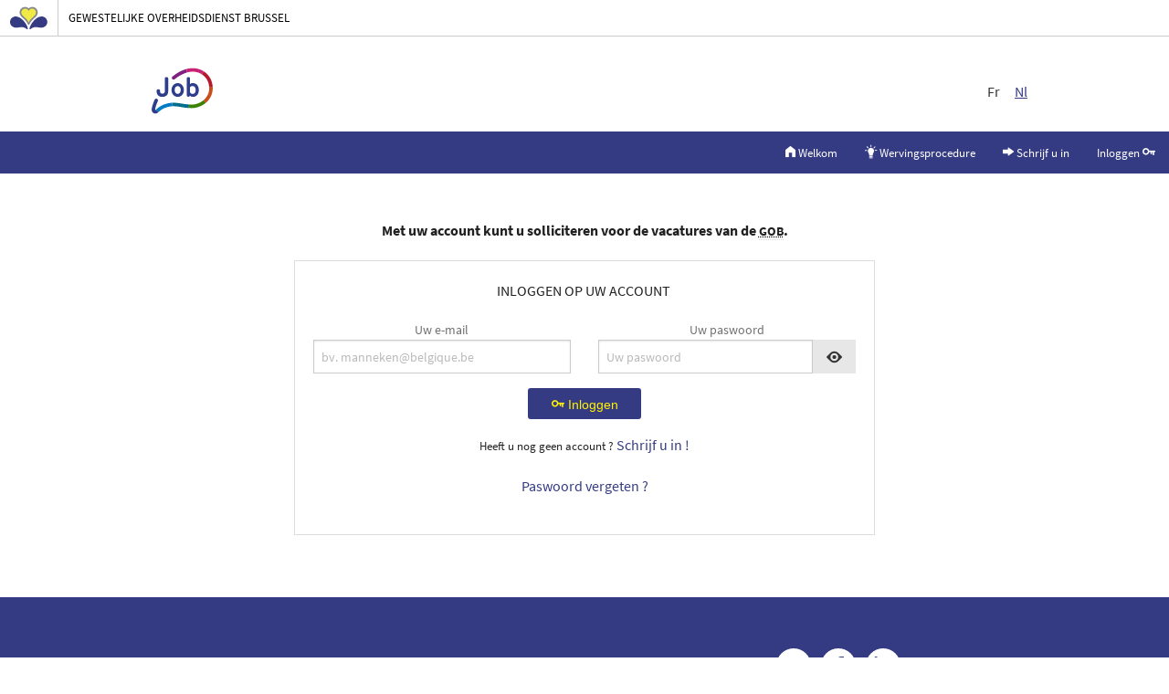

--- FILE ---
content_type: text/html; charset=UTF-8
request_url: https://brujobs.brussels/nl/login
body_size: 4367
content:
<!doctype html>
<html class="no-js" lang="nl">
<head>
  <link rel="alternate" type="application/rss+xml" title="JOBS/SPRB-GOB" href="/feed.xml" />
  <meta charset="utf-8">
  <meta name="viewport" content="width=device-width, initial-scale=1.0">
  <title>Inloggen verplicht - Brujobs</title>
  <meta name="description" content="Vacatures bij de Gewestelijke Overheidsdienst Brussel">
  <base href="//brujobs.brussels">
  <link rel="shortcut icon" href="//brujobs.brussels/_assets/img/favicon.png">
  <meta name="HandheldFriendly" content="true">
  <meta name="MobileOptimized" content="320">
  <meta name="viewport" content="width=device-width, initial-scale=1.0" />
  <meta name="apple-mobile-web-app-title" content="SPRB JOBS">
  <meta name="apple-mobile-web-app-capable" content="yes">
  <meta name="apple-mobile-web-app-status-bar-style" content="translucent black" />

  <meta property="og:title" content="Inloggen verplicht - Brujobs" />
  <meta property="og:type" content="article" />
  <meta property="og:url" content="https://brujobs.brussels/nl/login" />
  <meta property="og:site_name" content="JOBS / SPRB-GOB">
  <meta property="og:image" content="//brujobs.brussels/_assets/img/atomium.jpg">
  <meta property="og:description" content="Vacatures bij de Gewestelijke Overheidsdienst Brussel">

  <!-- CSS  -->
  <link rel="stylesheet" type="text/css" media="all" href="/_assets/css/style.css?v=16">
  <link rel="stylesheet" type="text/css" media="print" href="/_assets/css/print.css?v=16">

      <script type="text/javascript">
      var _gaq = _gaq || [];
      _gaq.push(['_setAccount', 'UA-22454582-1']);
      _gaq.push(['_trackPageview']);
      (function() {
        var ga = document.createElement('script');
        ga.type = 'text/javascript';
        ga.async = true;
        ga.src = ('https:' == document.location.protocol ? 'https://ssl' : 'http://www') + '.google-analytics.com/ga.js';
        var s = document.getElementsByTagName('script')[0];
        s.parentNode.insertBefore(ga, s);
      })();
    </script>
  </head>

<body class="app-login do- what- id- lang-nl">
      <div class="top_signature">
      <a href="https://servicepublic.brussels" target="_blank" rel="noopener" class="top_signature_link">
        <img src="/_assets/tmp/images/yellow_iris.svg" class="iris" alt="" loading="lazy">
        <div class="top_title">
          <span>Gewestelijke Overheidsdienst Brussel</span>
        </div>
      </a>
    </div>
    <div id="cookies-eu-banner" class="cookie_bar" style="display: none">
      <div class="rainbow_sprb">
        <div class="rainbow_1"></div>
        <div class="rainbow_2"></div>
        <div class="rainbow_3"></div>
        <div class="rainbow_4"></div>
        <div class="rainbow_5"></div>
        <div class="rainbow_6"></div>
        <div class="rainbow_7"></div>
      </div>
      <div class="cookie_bar_wrapper">
        <div class="container">
          <p class="cookie_bar_text">We gebruiken cookies om de beste ervaring op onze website te garanderen.<a href="http://overheidsdienst.brussels/privacy/" target="_blank" rel="noopener" id="cookies-eu-more"> Lees meer</a>.<br>Door akkoord te gaan, gaat u akkoord met het gebruik van deze cookies</p>
          <div class="cookie_bar_buttons">
            <button type="button" id="cookies-eu-reject" class="cookie_bar_button">Afwijzen</button>
            <button type="button" id="cookies-eu-accept" class="cookie_bar_button">Aanvaarden</button>
          </div>
        </div>
      </div>
    </div>

    <div class="site_content off-canvas-wrap" data-offcanvas>
      <div class="inner-wrap">
        <nav class="tab-bar show-for-small">
          <section class="left-small">
            <a id="hamburger" class="left-off-canvas-toggle menu-icon" href="#hamburger" aria-expanded="false"><span>
                <span class="hidden">Menu</span>
              </span></a>
          </section>
        </nav>

        <div class="row hide-for-small">
          <div class="columns small-6">
            <div class="row small-collapse">
              <div class="columns small-6">
                <a href="//brujobs.brussels/nl" class="small-6 columns logo-jobs" title="Terug naar de startpagina">
                  <span><img src="/_assets/img/Visu_Job.svg" width="89" height="89"></span>
                </a>
              </div>
            </div>
          </div>
          <nav role="navigation" id="site-menu" class="small-6 columns">
            <ul class="sub-nav right" style="margin-left:2rem;">
              <li class=""><a href="/fr/login/">Fr</a></li>
              <li class=" active"><a href="/nl/login/">Nl</a></li>
            </ul>
          </nav>
        </div>

        <aside id="small-screen-menu" class="left-off-canvas-menu  show-for-small">
          <ul class="off-canvas-list">
            <li><a href="//brujobs.brussels/nl"> Welkom</a></li>
            <li><a href="//brujobs.brussels/nl/recruiting-process"><i class="fi-lightbulb"></i> Wervingsprocedure</a></li>

                          <li><a tabindex="-1" href="//brujobs.brussels/nl/register">Schrijf u in</a></li>
              <li><a tabindex="-1" href="//brujobs.brussels/nl/login">Inloggen</a></li>
                      </ul>
        </aside>

          <nav role="navigation" class="top-bar hide-for-small" data-topbar>
            <section class="top-bar-section">
              <ul class="right">
                <li><a href="//brujobs.brussels/nl" title="Terug naar de startpagina"><i class="fi-home"></i> Welkom</a></li>
                <li ><a href="//brujobs.brussels/nl/page/recruiting-process"><i class="fi-lightbulb"></i> Wervingsprocedure</a></li>
                                                  <li><a href="//brujobs.brussels/nl/register" style="text-decoration:none"><i class="fi-arrow-right"></i> Schrijf u in</a></li>
                  <li><a href="//brujobs.brussels/nl/login" style="text-decoration:none">Inloggen <i class="fi-key"></i></a></li>
                              </ul>

                          </section>
          </nav>


        <div class="main-section">
          <div class="row text-center" style="margin-top: 50px; margin-bottom: 50px">
	<p style="font-weight:bold">Met uw account kunt u solliciteren voor de vacatures van de <abbr title="Gewestelijke Overheidsdienst Brussel">GOB</abbr>.</p>

	<form method="post" action="/nl/login" class="medium-8 medium-centered columns">
<div class="info" style="display:none;">
<p data-alert class="alert-box info radius" style="font-size:110%;text-align:left;">
<i class="fi-alert" style="font-size:80px;width:80px;color:white;display:block;margin:0 auto 10px"></i>
Als uw paswoord niet werkt, we vragen u dan ook om <a href='/nl/recover-password/'>uw paswoord te resetten</a> om toegang te krijgen tot uw account door de procedure te gebruiken voor een vergeten paswoord.</p>
</div>
		<fieldset>
			<p class="legend">Inloggen op uw account</p>
					<div class="row">
			<div class="medium-6 columns">
				<label for="email">Uw e-mail</label>
				<input type="email" required="required" aria-required="true" name="email" id="email" placeholder="bv. manneken@belgique.be"  value="">
							</div>
			<div class="medium-6 columns ">

				<label for="mot_de_passe">Uw paswoord</label>

				<div class="row collapse">
					<div class="small-10 columns">
						<input type="password" required="required" aria-required="true" name="mot_de_passe" id="mot_de_passe" placeholder="Uw paswoord"  value="">
					</div>

					<div class="small-2 columns">
						<a id="js-show-password" href="#" class="show-password-button postfix" title="Wachtwoord laten zien."><i class="fi-eye"></i></a>
					</div>
				</div>
				
			</div>
		</div>

		<div class="row">
			<div class="medium-centered columns text-center">
				<button class="ui-button" type="submit" name="login" ><i class="fi-key"></i> Inloggen</button>
			</div>
			<div class="medium-centered columns" style="margin-top:1em">
				<p class="text-small text-center">Heeft u nog geen account ? <a href="/nl/register">Schrijf u in !</a></p>
				<p class="text-small text-center"><a href="/nl/recover-password/">Paswoord vergeten ?</a></p>
			</div>
		</div>
	</fieldset>
</form>
</div>
      <footer>
      <div class="footer_background">
        <div class="container align">
                    <div class="footer_site_logo">
            <a href="https://servicepublic.brussels" target="_blank" rel="noopener">
              <img src="_assets/tmp/images/logo_nl.svg" alt="" draggable="false">
              <div class="hidden">Gewestelijke Overheidsdienst Brussel</div>
            </a>
          </div>
          <div class="social_network">
            <ul class="social_network_list">
              <li class="social_network_item">
                <a href="https://twitter.com/SPRB_GOB" target="_blank" rel="noopener" class="social_network_link">
                  <svg width="38" height="38" xmlns="http://www.w3.org/2000/svg" xmlns:xlink="http://www.w3.org/1999/xlink" viewbox="0 0 38 38">
                    <defs>
                      <path d="M29.4 10.345a8.15 8.15 0 0 1-2.735 1.143C25.882 10.572 24.762 10 23.523 10c-2.375 0-4.302 2.111-4.302 4.715 0 .37.037.729.111 1.074-3.577-.197-6.748-2.072-8.872-4.928a5.058 5.058 0 0 0-.582 2.373c0 1.635.76 3.079 1.915 3.924a4.024 4.024 0 0 1-1.951-.587v.057c0 2.286 1.484 4.193 3.454 4.624a3.934 3.934 0 0 1-1.944.083c.548 1.872 2.136 3.236 4.02 3.383-1.473 1.265-3.33 2.019-5.345 2.019-.348 0-.69-.021-1.038-.065 1.904 1.336 4.168 2.117 6.598 2.117 7.917 0 12.245-7.184 12.245-13.416 0-.205-.003-.41-.01-.611a9.212 9.212 0 0 0 2.145-2.44c-.77.374-1.6.628-2.471.742.889-.583 1.571-1.507 1.893-2.609M19 38c10.493 0 19-8.507 19-19S29.493 0 19 0 0 8.507 0 19s8.507 19 19 19z" id="twitter-a" />
                    </defs>
                    <use fill="#FFF" xlink:href="#twitter-a" fill-rule="evenodd" />
                  </svg>
                  <span class="hidden">Twitter</span>
                </a>
              </li>
              <li class="social_network_item">
                <a href="https://www.facebook.com/SPRB.GOB" target="_blank" rel="noopener" class="social_network_link">
                  <svg width="38" height="38" xmlns="http://www.w3.org/2000/svg" viewbox="0 0 38 38">
                    <path d="M21.08 29.377v-9.295h3.217l.481-3.622h-3.697v-2.313c0-1.049.3-1.763 1.85-1.763l1.978-.001v-3.24C24.567 9.099 23.393 9 22.038 9c-2.85 0-4.803 1.688-4.803 4.788v2.672H14v3.622h3.224v9.295h3.857zM19 38c10.493 0 19-8.507 19-19S29.493 0 19 0 0 8.507 0 19s8.507 19 19 19z" fill="#FFF" fill-rule="evenodd" />
                  </svg>
                  <span class="hidden">Facebook</span>
                </a>
              </li>
                            <li class="social_network_item">
                <a href="https://www.linkedin.com/company/3253302/" target="_blank" rel="noopener" class="social_network_link">
                  <svg width="38" height="38" xmlns="http://www.w3.org/2000/svg" viewbox="0 0 38 38">
                    <path d="M19 38c10.493 0 19-8.507 19-19S29.493 0 19 0 0 8.507 0 19s8.507 19 19 19zm-5.687-26.826c0 1.2-.965 2.174-2.156 2.174A2.165 2.165 0 0 1 9 11.174C9 9.974 9.965 9 11.157 9c1.19 0 2.156.974 2.156 2.174zM13.348 15H9v13.913h4.348V15zm6.972-.071H16v13.913h4.32v-7.304c0-4.06 5.243-4.393 5.243 0v7.304h4.338v-8.81c0-6.852-7.758-6.602-9.581-3.23v-1.873z" fill="#FFF" fill-rule="evenodd" />
                  </svg>
                  <span class="hidden">LinkedIn</span>
                </a>
              </li>
            </ul>
          </div>
        </div>
      </div>
      <div class="footer_row">
        <div class="footer_info container">
          <div class="wrapper">
            <ul class="list_items">
              <li class="list_item">&#169; 2026, GOB</li>
              <li class="list_item"><a title="Informatie over de bescherming van persoonsgegevens op dit website." href="//brujobs.brussels/nl/page/disclaimer" class="list_link">Disclaimer</a></li>
              <li class="list_item"><a href="http://overheidsdienst.brussels/contact/" class="list_link">Contact</a></li>
              <li class="list_item"><a href="http://overheidsdienst.brussels/klachtendienst/" class="list_link">Klachten</a></li>
            </ul>
            <ul class="list_items">
              <li class="list_item"><a href="/fr/login/" class="list_link" >FR</a></li>
              <li class="list_item"><a href="/nl/login/" class="list_link" style="font-weight: bold">NL</a></li>
            </ul>
          </div>
          <div class="footer_logos">
            <ul class="logos_list">
              <li class="logos_item">
                <a href="https://label.anysurfer.be/index.php?id=1147216&l=nl" class="logos_link">
                  <img src="/_assets/tmp/images/anysurfer.png" alt="AnySurfer statuspagina toegankelijkheid" title="AnySurfer heeft deze website op toegankelijkheid getest" class="logos_image" draggable="false" />
                </a>
              </li>
            </ul>
          </div>
          <div class="footer_logos">
            <ul class="logos_list">
              <li class="logos_item">
                <a href="https://servicepublic.brussels" class="logos_link">
                  <img src="/_assets/tmp/images/sprb.svg" alt="" class="logos_image" draggable="false">
                  <div class="hidden">Gewestelijke Overheidsdienst Brussel</div>
                </a>
              </li>
            </ul>
          </div>
        </div>
      </div>
      <div class="rainbow_sprb">
        <div class="rainbow_1"></div>
        <div class="rainbow_2"></div>
        <div class="rainbow_3"></div>
        <div class="rainbow_4"></div>
        <div class="rainbow_5"></div>
        <div class="rainbow_6"></div>
        <div class="rainbow_7"></div>
      </div>
    </footer>
    </div>
    </div>
  
  <script src="https://cdn.polyfill.io/v3/polyfill.min.js?features=default,NodeList.prototype.forEach,Array.prototype.includes"></script>
  <script src="/_assets/js/min/scripts.min.js?v=Jan" type="text/javascript"></script>
  <script>
    var $buoop = {};
    $buoop.ol = window.onload;
    window.onload = function() {
      try {
        if ($buoop.ol) $buoop.ol();
      } catch (e) {}
      var e = document.createElement("script");
      e.setAttribute("type", "text/javascript");
      e.setAttribute("src", "/_assets/js/src/browser-update/index.php");
      document.body.appendChild(e);
    }
  </script>
  </body>

  </html>


--- FILE ---
content_type: text/html; charset=UTF-8
request_url: https://brujobs.brussels/_assets/js/src/browser-update/index.php
body_size: 276
content:
<br />
<b>Warning</b>:  file_put_contents(/var/www/vhost/brujobs.be/htdocs/_assets/js/src/browser-update/browser-update-org.js): Failed to open stream: Permission denied in <b>/var/www/vhost/brujobs.be/htdocs/_assets/js/src/browser-update/index.php</b> on line <b>22</b><br />
<br />
<b>Warning</b>:  Cannot modify header information - headers already sent by (output started at /var/www/vhost/brujobs.be/htdocs/_assets/js/src/browser-update/index.php:22) in <b>/var/www/vhost/brujobs.be/htdocs/_assets/js/src/browser-update/index.php</b> on line <b>30</b><br />
// fetched : 29-10-2023 07:55:14


--- FILE ---
content_type: text/css; charset=utf-8
request_url: https://brujobs.brussels/_assets/css/print.css?v=16
body_size: 307
content:
@page {
  size: A4;
  margin: 5cm 2cm 2cm 2cm;
  @bottom-center {
    content: "- " counter(page) " -"; } }

a[href]:after {
  content: ""; }

.top_signature {
  position: relative; }

#site-menu, .top-bar, .tab-bar, #small-screen-menu, .offer-tools, #js-sidebar,
.icon-bar.three-up, footer.offer-footer, #scrollToTopBtn {
  display: none !important; }

div.footer_row {
  border-top: 1px solid #DDD; }
  div.footer_row .list_items .list_item a {
    display: none; }
  div.footer_row .list_item::after {
    content: ""; }


--- FILE ---
content_type: application/javascript; charset=utf-8
request_url: https://brujobs.brussels/_assets/js/min/scripts.min.js?v=Jan
body_size: 198169
content:
function scroll_to(e){var t=jQuery(e);if(t.length)return jQuery("html,body").animate({scrollTop:t.offset().top},1e3),!1}function ariaExpanded(e){var t=e.getAttribute("aria-expanded"),n;if(void 0!==t)return"true"==t?"false":"true"}!function(e,t){"use strict";function n(e,t){for(var n,i=[],r=0;r<e.length;++r){if(!(n=s[e[r]]||o(e[r])))throw"module definition dependecy not found: "+e[r];i.push(n)}t.apply(null,i)}function i(e,i,r){if("string"!=typeof e)throw"invalid module definition, module id must be defined and be a string";if(i===t)throw"invalid module definition, dependencies must be specified";if(r===t)throw"invalid module definition, definition function must be specified";n(i,(function(){s[e]=r.apply(null,arguments)}))}function r(e){return!!s[e]}function o(t){for(var n=e,i=t.split(/[.\/]/),r=0;r<i.length;++r){if(!n[i[r]])return;n=n[i[r]]}return n}function a(n){for(var i=0;i<n.length;i++){for(var r=e,o=n[i],a=o.split(/[.\/]/),l=0;l<a.length-1;++l)r[a[l]]===t&&(r[a[l]]={}),r=r[a[l]];r[a[a.length-1]]=s[o]}}var s={},l="tinymce/dom/EventUtils",c="tinymce/dom/Sizzle",u="tinymce/dom/DomQuery",d="tinymce/html/Styles",f="tinymce/dom/TreeWalker",h="tinymce/util/Tools",p="tinymce/dom/Range",m="tinymce/html/Entities",g="tinymce/Env",v="tinymce/dom/StyleSheetLoader",y="tinymce/dom/DOMUtils",b="tinymce/dom/ScriptLoader",_="tinymce/AddOnManager",x="tinymce/html/Node",w="tinymce/html/Schema",C="tinymce/html/SaxParser",k="tinymce/html/DomParser",T="tinymce/html/Writer",S="tinymce/html/Serializer",E="tinymce/dom/Serializer",N="tinymce/dom/TridentSelection",D="tinymce/util/VK",A="tinymce/dom/ControlSelection",M="tinymce/dom/Selection",R="tinymce/dom/RangeUtils",L="tinymce/Formatter",H="tinymce/UndoManager",I="tinymce/EnterKey",O="tinymce/ForceBlocks",B="tinymce/EditorCommands",F="tinymce/util/URI",P="tinymce/util/Class",j="tinymce/ui/Selector",W="tinymce/ui/Collection",z="tinymce/ui/DomUtils",q="tinymce/ui/Control",V="tinymce/ui/Factory",$="tinymce/ui/Container",U="tinymce/ui/DragHelper",Y="tinymce/ui/Scrollable",K="tinymce/ui/Panel",X="tinymce/ui/Movable",G="tinymce/ui/Resizable",Q="tinymce/ui/FloatPanel",J="tinymce/ui/KeyboardNavigation",Z="tinymce/ui/Window",ee="tinymce/ui/MessageBox",te="tinymce/WindowManager",ne="tinymce/util/Quirks",ie="tinymce/util/Observable",re="tinymce/Shortcuts",oe="tinymce/Editor",ae="tinymce/util/I18n",se="tinymce/FocusManager",le="tinymce/EditorManager",ce="tinymce/LegacyInput",ue="tinymce/util/XHR",de="tinymce/util/JSON",fe="tinymce/util/JSONRequest",he="tinymce/util/JSONP",pe="tinymce/util/LocalStorage",me="tinymce/Compat",ge="tinymce/ui/Layout",ve="tinymce/ui/AbsoluteLayout",ye="tinymce/ui/Tooltip",be="tinymce/ui/Widget",_e="tinymce/ui/Button",xe="tinymce/ui/ButtonGroup",we="tinymce/ui/Checkbox",Ce="tinymce/ui/PanelButton",ke="tinymce/ui/ColorButton",Te="tinymce/ui/ComboBox",Se="tinymce/ui/Path",Ee="tinymce/ui/ElementPath",Ne="tinymce/ui/FormItem",De="tinymce/ui/Form",Ae="tinymce/ui/FieldSet",Me="tinymce/ui/FilePicker",Re="tinymce/ui/FitLayout",Le="tinymce/ui/FlexLayout",He="tinymce/ui/FlowLayout",Ie="tinymce/ui/FormatControls",Oe="tinymce/ui/GridLayout",Be="tinymce/ui/Iframe",Fe="tinymce/ui/Label",Pe="tinymce/ui/Toolbar",je="tinymce/ui/MenuBar",$e="tinymce/ui/MenuButton",We="tinymce/ui/ListBox",ze="tinymce/ui/MenuItem",qe="tinymce/ui/Menu",Ve="tinymce/ui/Radio",Ue="tinymce/ui/ResizeHandle",Ye="tinymce/ui/Spacer",Ke="tinymce/ui/SplitButton",Xe="tinymce/ui/StackLayout",Ge="tinymce/ui/TabPanel",Qe="tinymce/ui/TextBox",Je="tinymce/ui/Throbber";i(l,[],(function(){function e(e,t,n,i){e.addEventListener?e.addEventListener(t,n,i||!1):e.attachEvent&&e.attachEvent("on"+t,n)}function t(e,t,n,i){e.removeEventListener?e.removeEventListener(t,n,i||!1):e.detachEvent&&e.detachEvent("on"+t,n)}function n(e,t){function n(){return!1}function i(){return!0}var r,o=t||{},l;for(r in e)s[r]||(o[r]=e[r]);if(o.target||(o.target=o.srcElement||document),e&&a.test(e.type)&&e.pageX===l&&e.clientX!==l){var c=o.target.ownerDocument||document,u=c.documentElement,d=c.body;o.pageX=e.clientX+(u&&u.scrollLeft||d&&d.scrollLeft||0)-(u&&u.clientLeft||d&&d.clientLeft||0),o.pageY=e.clientY+(u&&u.scrollTop||d&&d.scrollTop||0)-(u&&u.clientTop||d&&d.clientTop||0)}return o.preventDefault=function(){o.isDefaultPrevented=i,e&&(e.preventDefault?e.preventDefault():e.returnValue=!1)},o.stopPropagation=function(){o.isPropagationStopped=i,e&&(e.stopPropagation?e.stopPropagation():e.cancelBubble=!0)},o.stopImmediatePropagation=function(){o.isImmediatePropagationStopped=i,o.stopPropagation()},o.isDefaultPrevented||(o.isDefaultPrevented=n,o.isPropagationStopped=n,o.isImmediatePropagationStopped=n),o}function i(n,i,r){function o(){r.domLoaded||(r.domLoaded=!0,i(c))}function a(){("complete"===l.readyState||"interactive"===l.readyState)&&(t(l,"readystatechange",a),o())}function s(){try{l.documentElement.doScroll("left")}catch(e){return void setTimeout(s,0)}o()}var l=n.document,c={type:"ready"};return r.domLoaded?void i(c):(l.addEventListener?"complete"===l.readyState?o():e(n,"DOMContentLoaded",o):(e(l,"readystatechange",a),l.documentElement.doScroll&&n.self===n.top&&s()),void e(n,"load",o))}function r(){function r(e,t){var n,i,r,o,a=s[t];if(n=a&&a[e.type])for(i=0,r=n.length;r>i;i++)if((o=n[i])&&!1===o.func.call(o.scope,e)&&e.preventDefault(),e.isImmediatePropagationStopped())return}var a=this,s={},l,c,u,d,f;c=o+(+new Date).toString(32),d="onmouseenter"in document.documentElement,u="onfocusin"in document.documentElement,f={mouseenter:"mouseover",mouseleave:"mouseout"},l=1,a.domLoaded=!1,a.events=s,a.bind=function(t,o,h,p){function m(e){r(n(e||C.event),g)}var g,v,y,b,_,x,w,C=window;if(t&&3!==t.nodeType&&8!==t.nodeType){for(t[c]?g=t[c]:(g=l++,t[c]=g,s[g]={}),p=p||t,y=(o=o.split(" ")).length;y--;)x=m,_=w=!1,"DOMContentLoaded"===(b=o[y])&&(b="ready"),a.domLoaded&&"ready"===b&&"complete"==t.readyState?h.call(p,n({type:b})):(d||(_=f[b])&&(x=function(e){var t,i;if(t=e.currentTarget,(i=e.relatedTarget)&&t.contains)i=t.contains(i);else for(;i&&i!==t;)i=i.parentNode;i||((e=n(e||C.event)).type="mouseout"===e.type?"mouseleave":"mouseenter",e.target=t,r(e,g))}),u||"focusin"!==b&&"focusout"!==b||(w=!0,_="focusin"===b?"focus":"blur",x=function(e){(e=n(e||C.event)).type="focus"===e.type?"focusin":"focusout",r(e,g)}),(v=s[g][b])?"ready"===b&&a.domLoaded?h({type:b}):v.push({func:h,scope:p}):(s[g][b]=v=[{func:h,scope:p}],v.fakeName=_,v.capture=w,v.nativeHandler=x,"ready"===b?i(t,x,a):e(t,_||b,x,w)));return t=v=0,h}},a.unbind=function(e,n,i){var r,o,l,u,d,f;if(!e||3===e.nodeType||8===e.nodeType)return a;if(r=e[c]){if(f=s[r],n){for(l=(n=n.split(" ")).length;l--;)if(o=f[d=n[l]]){if(i)for(u=o.length;u--;)if(o[u].func===i){var h=o.nativeHandler;(o=o.slice(0,u).concat(o.slice(u+1))).nativeHandler=h,f[d]=o}i&&0!==o.length||(delete f[d],t(e,o.fakeName||d,o.nativeHandler,o.capture))}}else{for(d in f)t(e,(o=f[d]).fakeName||d,o.nativeHandler,o.capture);f={}}for(d in f)return a;delete s[r];try{delete e[c]}catch(t){e[c]=null}}return a},a.fire=function(e,t,i){var o;if(!e||3===e.nodeType||8===e.nodeType)return a;(i=n(null,i)).type=t,i.target=e;do{(o=e[c])&&r(i,o),e=e.parentNode||e.ownerDocument||e.defaultView||e.parentWindow}while(e&&!i.isPropagationStopped());return a},a.clean=function(e){var t,n,i=a.unbind;if(!e||3===e.nodeType||8===e.nodeType)return a;if(e[c]&&i(e),e.getElementsByTagName||(e=e.document),e&&e.getElementsByTagName)for(i(e),t=(n=e.getElementsByTagName("*")).length;t--;)(e=n[t])[c]&&i(e);return a},a.destroy=function(){s={}},a.cancel=function(e){return e&&(e.preventDefault(),e.stopImmediatePropagation()),!1}}var o="mce-data-",a=/^(?:mouse|contextmenu)|click/,s={keyLocation:1,layerX:1,layerY:1,returnValue:1};return r.Event=new r,r.Event.bind(window,"ready",(function(){})),r})),i(c,[],(function(){function e(e){return me.test(e+"")}function n(){var e,t=[];return e=function(n,i){return t.push(n+=" ")>C.cacheLength&&delete e[t.shift()],e[n]=i,i}}function i(e){return e[F]=!0,e}function r(e){var t=M.createElement("div");try{return!!e(t)}catch(e){return!1}finally{t=null}}function o(e,t,n,i){var r,o,a,s,l,c,f,h,p,m;if((t?t.ownerDocument||t:P)!==M&&A(t),n=n||[],!e||"string"!=typeof e)return n;if(1!==(s=(t=t||M).nodeType)&&9!==s)return[];if(L&&!i){if(r=ge.exec(e))if(a=r[1]){if(9===s){if(!(o=t.getElementById(a))||!o.parentNode)return n;if(o.id===a)return n.push(o),n}else if(t.ownerDocument&&(o=t.ownerDocument.getElementById(a))&&B(t,o)&&o.id===a)return n.push(o),n}else{if(r[2])return Z.apply(n,t.getElementsByTagName(e)),n;if((a=r[3])&&j.getElementsByClassName&&t.getElementsByClassName)return Z.apply(n,t.getElementsByClassName(a)),n}if(j.qsa&&!H.test(e)){if(f=!0,h=F,p=t,m=9===s&&e,1===s&&"object"!==t.nodeName.toLowerCase()){for(c=u(e),(f=t.getAttribute("id"))?h=f.replace(be,"\\$&"):t.setAttribute("id",h),h="[id='"+h+"'] ",l=c.length;l--;)c[l]=h+d(c[l]);p=pe.test(e)&&t.parentNode||t,m=c.join(",")}if(m)try{return Z.apply(n,p.querySelectorAll(m)),n}catch(e){}finally{f||t.removeAttribute("id")}}}return b(e.replace(le,"$1"),t,n,i)}function a(e,t){var n=t&&e,i=n&&(~t.sourceIndex||X)-(~e.sourceIndex||X);if(i)return i;if(n)for(;n=n.nextSibling;)if(n===t)return-1;return e?1:-1}function s(e){return function(t){var n;return"input"===t.nodeName.toLowerCase()&&t.type===e}}function l(e){return function(t){var n=t.nodeName.toLowerCase();return("input"===n||"button"===n)&&t.type===e}}function c(e){return i((function(t){return t=+t,i((function(n,i){for(var r,o=e([],n.length,t),a=o.length;a--;)n[r=o[a]]&&(n[r]=!(i[r]=n[r]))}))}))}function u(e,t){var n,i,r,a,s,l,c,u=V[e+" "];if(u)return t?0:u.slice(0);for(s=e,l=[],c=C.preFilter;s;){for(a in(!n||(i=ce.exec(s)))&&(i&&(s=s.slice(i[0].length)||s),l.push(r=[])),n=!1,(i=ue.exec(s))&&(n=i.shift(),r.push({value:n,type:i[0].replace(le," ")}),s=s.slice(n.length)),C.filter)!(i=he[a].exec(s))||c[a]&&!(i=c[a](i))||(n=i.shift(),r.push({value:n,type:a,matches:i}),s=s.slice(n.length));if(!n)break}return t?s.length:s?o.error(e):V(e,l).slice(0)}function d(e){for(var t=0,n=e.length,i="";n>t;t++)i+=e[t].value;return i}function f(e,t,n){var i=t.dir,r=n&&"parentNode"===i,o=z++;return t.first?function(t,n,o){for(;t=t[i];)if(1===t.nodeType||r)return e(t,n,o)}:function(t,n,a){var s,l,c,u=W+" "+o;if(a){for(;t=t[i];)if((1===t.nodeType||r)&&e(t,n,a))return!0}else for(;t=t[i];)if(1===t.nodeType||r)if((l=(c=t[F]||(t[F]={}))[i])&&l[0]===u){if(!0===(s=l[1])||s===w)return!0===s}else if((l=c[i]=[u])[1]=e(t,n,a)||w,!0===l[1])return!0}}function h(e){return e.length>1?function(t,n,i){for(var r=e.length;r--;)if(!e[r](t,n,i))return!1;return!0}:e[0]}function p(e,t,n,i,r){for(var o,a=[],s=0,l=e.length,c=null!=t;l>s;s++)(o=e[s])&&(!n||n(o,i,r))&&(a.push(o),c&&t.push(s));return a}function m(e,t,n,r,o,a){return r&&!r[F]&&(r=m(r)),o&&!o[F]&&(o=m(o,a)),i((function(i,a,s,l){var c,u,d,f=[],h=[],m=a.length,g=i||y(t||"*",s.nodeType?[s]:s,[]),v=!e||!i&&t?g:p(g,f,e,s,l),b=n?o||(i?e:m||r)?[]:a:v;if(n&&n(v,b,s,l),r)for(c=p(b,h),r(c,[],s,l),u=c.length;u--;)(d=c[u])&&(b[h[u]]=!(v[h[u]]=d));if(i){if(o||e){if(o){for(c=[],u=b.length;u--;)(d=b[u])&&c.push(v[u]=d);o(null,b=[],c,l)}for(u=b.length;u--;)(d=b[u])&&(c=o?te.call(i,d):f[u])>-1&&(i[c]=!(a[c]=d))}}else b=p(b===a?b.splice(m,b.length):b),o?o(null,a,b,l):Z.apply(a,b)}))}function g(e){for(var t,n,i,r=e.length,o=C.relative[e[0].type],a=o||C.relative[" "],s=o?1:0,l=f((function(e){return e===t}),a,!0),c=f((function(e){return te.call(t,e)>-1}),a,!0),u=[function(e,n,i){return!o&&(i||n!==E)||((t=n).nodeType?l(e,n,i):c(e,n,i))}];r>s;s++)if(n=C.relative[e[s].type])u=[f(h(u),n)];else{if((n=C.filter[e[s].type].apply(null,e[s].matches))[F]){for(i=++s;r>i&&!C.relative[e[i].type];i++);return m(s>1&&h(u),s>1&&d(e.slice(0,s-1)).replace(le,"$1"),n,i>s&&g(e.slice(s,i)),r>i&&g(e=e.slice(i)),r>i&&d(e))}u.push(n)}return h(u)}function v(e,t){var n=0,r=t.length>0,a=e.length>0,s=function(i,s,l,c,u){var d,f,h,m=[],g=0,v="0",y=i&&[],b=null!=u,_=E,x=i||a&&C.find.TAG("*",u&&s.parentNode||s),k=W+=null==_?1:Math.random()||.1;for(b&&(E=s!==M&&s,w=n);null!=(d=x[v]);v++){if(a&&d){for(f=0;h=e[f++];)if(h(d,s,l)){c.push(d);break}b&&(W=k,w=++n)}r&&((d=!h&&d)&&g--,i&&y.push(d))}if(g+=v,r&&v!==g){for(f=0;h=t[f++];)h(y,m,s,l);if(i){if(g>0)for(;v--;)y[v]||m[v]||(m[v]=Q.call(c));m=p(m)}Z.apply(c,m),b&&!i&&m.length>0&&g+t.length>1&&o.uniqueSort(c)}return b&&(W=k,E=_),y};return r?i(s):s}function y(e,t,n){for(var i=0,r=t.length;r>i;i++)o(e,t[i],n);return n}function b(e,t,n,i){var r,o,a,s,l,c=u(e);if(!i&&1===c.length){if((o=c[0]=c[0].slice(0)).length>2&&"ID"===(a=o[0]).type&&9===t.nodeType&&L&&C.relative[o[1].type]){if(!(t=(C.find.ID(a.matches[0].replace(xe,we),t)||[])[0]))return n;e=e.slice(o.shift().value.length)}for(r=he.needsContext.test(e)?0:o.length;r--&&(a=o[r],!C.relative[s=a.type]);)if((l=C.find[s])&&(i=l(a.matches[0].replace(xe,we),pe.test(o[0].type)&&t.parentNode||t))){if(o.splice(r,1),!(e=i.length&&d(o)))return Z.apply(n,i),n;break}}return S(e,c)(i,t,!L,n,pe.test(e)),n}function _(){}var x,w,C,k,T,S,E,N,D,A,M,R,L,H,I,O,B,F="sizzle"+-new Date,P=window.document,j={},W=0,z=0,q=n(),V=n(),$=n(),U=!1,Y=function(){return 0},K=typeof t,X=1<<31,G=[],Q=G.pop,J=G.push,Z=G.push,ee=G.slice,te=G.indexOf||function(e){for(var t=0,n=this.length;n>t;t++)if(this[t]===e)return t;return-1},ne="[\\x20\\t\\r\\n\\f]",ie="(?:\\\\.|[\\w-]|[^\\x00-\\xa0])+",re=ie.replace("w","w#"),oe,ae="\\["+ne+"*("+ie+")"+ne+"*(?:"+"([*^$|!~]?=)"+ne+"*(?:(['\"])((?:\\\\.|[^\\\\])*?)\\3|("+re+")|)|)"+ne+"*\\]",se=":("+ie+")(?:\\(((['\"])((?:\\\\.|[^\\\\])*?)\\3|((?:\\\\.|[^\\\\()[\\]]|"+ae.replace(3,8)+")*)|.*)\\)|)",le=new RegExp("^"+ne+"+|((?:^|[^\\\\])(?:\\\\.)*)"+ne+"+$","g"),ce=new RegExp("^"+ne+"*,"+ne+"*"),ue=new RegExp("^"+ne+"*([\\x20\\t\\r\\n\\f>+~])"+ne+"*"),de=new RegExp(se),fe=new RegExp("^"+re+"$"),he={ID:new RegExp("^#("+ie+")"),CLASS:new RegExp("^\\.("+ie+")"),NAME:new RegExp("^\\[name=['\"]?("+ie+")['\"]?\\]"),TAG:new RegExp("^("+ie.replace("w","w*")+")"),ATTR:new RegExp("^"+ae),PSEUDO:new RegExp("^"+se),CHILD:new RegExp("^:(only|first|last|nth|nth-last)-(child|of-type)(?:\\("+ne+"*(even|odd|(([+-]|)(\\d*)n|)"+ne+"*(?:([+-]|)"+ne+"*(\\d+)|))"+ne+"*\\)|)","i"),needsContext:new RegExp("^"+ne+"*[>+~]|:(even|odd|eq|gt|lt|nth|first|last)(?:\\("+ne+"*((?:-\\d)?\\d*)"+ne+"*\\)|)(?=[^-]|$)","i")},pe=/[\x20\t\r\n\f]*[+~]/,me=/^[^{]+\{\s*\[native code/,ge=/^(?:#([\w\-]+)|(\w+)|\.([\w\-]+))$/,ve=/^(?:input|select|textarea|button)$/i,ye=/^h\d$/i,be=/'|\\/g,_e=/\=[\x20\t\r\n\f]*([^'"\]]*)[\x20\t\r\n\f]*\]/g,xe=/\\([\da-fA-F]{1,6}[\x20\t\r\n\f]?|.)/g,we=function(e,t){var n="0x"+t-65536;return n!=n?t:0>n?String.fromCharCode(n+65536):String.fromCharCode(n>>10|55296,1023&n|56320)};try{Z.apply(G=ee.call(P.childNodes),P.childNodes),G[P.childNodes.length].nodeType}catch(e){Z={apply:G.length?function(e,t){J.apply(e,ee.call(t))}:function(e,t){for(var n=e.length,i=0;e[n++]=t[i++];);e.length=n-1}}}for(x in T=o.isXML=function(e){var t=e&&(e.ownerDocument||e).documentElement;return!!t&&"HTML"!==t.nodeName},A=o.setDocument=function(n){var i=n?n.ownerDocument||n:P;return i!==M&&9===i.nodeType&&i.documentElement?(M=i,R=i.documentElement,L=!T(i),j.getElementsByTagName=r((function(e){return e.appendChild(i.createComment("")),!e.getElementsByTagName("*").length})),j.attributes=r((function(e){e.innerHTML="<select></select>";var t=typeof e.lastChild.getAttribute("multiple");return"boolean"!==t&&"string"!==t})),j.getElementsByClassName=r((function(e){return e.innerHTML="<div class='hidden e'></div><div class='hidden'></div>",!(!e.getElementsByClassName||!e.getElementsByClassName("e").length)&&(e.lastChild.className="e",2===e.getElementsByClassName("e").length)})),j.getByName=r((function(e){e.id=F+0,e.appendChild(M.createElement("a")).setAttribute("name",F),e.appendChild(M.createElement("i")).setAttribute("name",F),R.appendChild(e);var t=i.getElementsByName&&i.getElementsByName(F).length===2+i.getElementsByName(F+0).length;return R.removeChild(e),t})),j.sortDetached=r((function(e){return e.compareDocumentPosition&&1&e.compareDocumentPosition(M.createElement("div"))})),C.attrHandle=r((function(e){return e.innerHTML="<a href='#'></a>",e.firstChild&&typeof e.firstChild.getAttribute!==K&&"#"===e.firstChild.getAttribute("href")}))?{}:{href:function(e){return e.getAttribute("href",2)},type:function(e){return e.getAttribute("type")}},j.getByName?(C.find.ID=function(e,t){if(typeof t.getElementById!==K&&L){var n=t.getElementById(e);return n&&n.parentNode?[n]:[]}},C.filter.ID=function(e){var t=e.replace(xe,we);return function(e){return e.getAttribute("id")===t}}):(C.find.ID=function(e,n){if(typeof n.getElementById!==K&&L){var i=n.getElementById(e);return i?i.id===e||typeof i.getAttributeNode!==K&&i.getAttributeNode("id").value===e?[i]:t:[]}},C.filter.ID=function(e){var t=e.replace(xe,we);return function(e){var n=typeof e.getAttributeNode!==K&&e.getAttributeNode("id");return n&&n.value===t}}),C.find.TAG=j.getElementsByTagName?function(e,t){return typeof t.getElementsByTagName!==K?t.getElementsByTagName(e):void 0}:function(e,t){var n,i=[],r=0,o=t.getElementsByTagName(e);if("*"===e){for(;n=o[r++];)1===n.nodeType&&i.push(n);return i}return o},C.find.NAME=j.getByName&&function(e,t){return typeof t.getElementsByName!==K?t.getElementsByName(name):void 0},C.find.CLASS=j.getElementsByClassName&&function(e,t){return typeof t.getElementsByClassName!==K&&L?t.getElementsByClassName(e):void 0},I=[],H=[":focus"],(j.qsa=e(i.querySelectorAll))&&(r((function(e){e.innerHTML="<select><option selected=''></option></select>",e.querySelectorAll("[selected]").length||H.push("\\["+ne+"*(?:checked|disabled|ismap|multiple|readonly|selected|value)"),e.querySelectorAll(":checked").length||H.push(":checked")})),r((function(e){e.innerHTML="<input type='hidden' i=''/>",e.querySelectorAll("[i^='']").length&&H.push("[*^$]="+ne+"*(?:\"\"|'')"),e.querySelectorAll(":enabled").length||H.push(":enabled",":disabled"),e.querySelectorAll("*,:x"),H.push(",.*:")}))),(j.matchesSelector=e(O=R.matchesSelector||R.mozMatchesSelector||R.webkitMatchesSelector||R.oMatchesSelector||R.msMatchesSelector))&&r((function(e){j.disconnectedMatch=O.call(e,"div"),O.call(e,"[s!='']:x"),I.push("!=",se)})),H=new RegExp(H.join("|")),I=I.length&&new RegExp(I.join("|")),B=e(R.contains)||R.compareDocumentPosition?function(e,t){var n=9===e.nodeType?e.documentElement:e,i=t&&t.parentNode;return e===i||!(!i||1!==i.nodeType||!(n.contains?n.contains(i):e.compareDocumentPosition&&16&e.compareDocumentPosition(i)))}:function(e,t){if(t)for(;t=t.parentNode;)if(t===e)return!0;return!1},Y=R.compareDocumentPosition?function(e,t){if(e===t)return U=!0,0;var n=t.compareDocumentPosition&&e.compareDocumentPosition&&e.compareDocumentPosition(t);return n?1&n||N&&t.compareDocumentPosition(e)===n?e===i||B(P,e)?-1:t===i||B(P,t)?1:D?te.call(D,e)-te.call(D,t):0:4&n?-1:1:e.compareDocumentPosition?-1:1}:function(e,t){var n,r=0,o=e.parentNode,s=t.parentNode,l=[e],c=[t];if(e===t)return U=!0,0;if(!o||!s)return e===i?-1:t===i?1:o?-1:s?1:0;if(o===s)return a(e,t);for(n=e;n=n.parentNode;)l.unshift(n);for(n=t;n=n.parentNode;)c.unshift(n);for(;l[r]===c[r];)r++;return r?a(l[r],c[r]):l[r]===P?-1:c[r]===P?1:0},M):M},o.matches=function(e,t){return o(e,null,null,t)},o.matchesSelector=function(e,t){if((e.ownerDocument||e)!==M&&A(e),t=t.replace(_e,"='$1']"),j.matchesSelector&&L&&(!I||!I.test(t))&&!H.test(t))try{var n=O.call(e,t);if(n||j.disconnectedMatch||e.document&&11!==e.document.nodeType)return n}catch(e){}return o(t,M,null,[e]).length>0},o.contains=function(e,t){return(e.ownerDocument||e)!==M&&A(e),B(e,t)},o.attr=function(e,t){var n;return(e.ownerDocument||e)!==M&&A(e),L&&(t=t.toLowerCase()),(n=C.attrHandle[t])?n(e):!L||j.attributes?e.getAttribute(t):((n=e.getAttributeNode(t))||e.getAttribute(t))&&!0===e[t]?t:n&&n.specified?n.value:null},o.error=function(e){throw new Error("Syntax error, unrecognized expression: "+e)},o.uniqueSort=function(e){var t,n=[],i=0,r=0;if(U=!j.detectDuplicates,N=!j.sortDetached,D=!j.sortStable&&e.slice(0),e.sort(Y),U){for(;t=e[r++];)t===e[r]&&(i=n.push(r));for(;i--;)e.splice(n[i],1)}return e},k=o.getText=function(e){var t,n="",i=0,r=e.nodeType;if(r){if(1===r||9===r||11===r){if("string"==typeof e.textContent)return e.textContent;for(e=e.firstChild;e;e=e.nextSibling)n+=k(e)}else if(3===r||4===r)return e.nodeValue}else for(;t=e[i];i++)n+=k(t);return n},C=o.selectors={cacheLength:50,createPseudo:i,match:he,find:{},relative:{">":{dir:"parentNode",first:!0}," ":{dir:"parentNode"},"+":{dir:"previousSibling",first:!0},"~":{dir:"previousSibling"}},preFilter:{ATTR:function(e){return e[1]=e[1].replace(xe,we),e[3]=(e[4]||e[5]||"").replace(xe,we),"~="===e[2]&&(e[3]=" "+e[3]+" "),e.slice(0,4)},CHILD:function(e){return e[1]=e[1].toLowerCase(),"nth"===e[1].slice(0,3)?(e[3]||o.error(e[0]),e[4]=+(e[4]?e[5]+(e[6]||1):2*("even"===e[3]||"odd"===e[3])),e[5]=+(e[7]+e[8]||"odd"===e[3])):e[3]&&o.error(e[0]),e},PSEUDO:function(e){var t,n=!e[5]&&e[2];return he.CHILD.test(e[0])?null:(e[4]?e[2]=e[4]:n&&de.test(n)&&(t=u(n,!0))&&(t=n.indexOf(")",n.length-t)-n.length)&&(e[0]=e[0].slice(0,t),e[2]=n.slice(0,t)),e.slice(0,3))}},filter:{TAG:function(e){return"*"===e?function(){return!0}:(e=e.replace(xe,we).toLowerCase(),function(t){return t.nodeName&&t.nodeName.toLowerCase()===e})},CLASS:function(e){var t=q[e+" "];return t||(t=new RegExp("(^|"+ne+")"+e+"("+ne+"|$)"))&&q(e,(function(e){return t.test(e.className||typeof e.getAttribute!==K&&e.getAttribute("class")||"")}))},ATTR:function(e,t,n){return function(i){var r=o.attr(i,e);return null==r?"!="===t:!t||(r+="","="===t?r===n:"!="===t?r!==n:"^="===t?n&&0===r.indexOf(n):"*="===t?n&&r.indexOf(n)>-1:"$="===t?n&&r.slice(-n.length)===n:"~="===t?(" "+r+" ").indexOf(n)>-1:"|="===t&&(r===n||r.slice(0,n.length+1)===n+"-"))}},CHILD:function(e,t,n,i,r){var o="nth"!==e.slice(0,3),a="last"!==e.slice(-4),s="of-type"===t;return 1===i&&0===r?function(e){return!!e.parentNode}:function(t,n,l){var c,u,d,f,h,p,m=o!==a?"nextSibling":"previousSibling",g=t.parentNode,v=s&&t.nodeName.toLowerCase(),y=!l&&!s;if(g){if(o){for(;m;){for(d=t;d=d[m];)if(s?d.nodeName.toLowerCase()===v:1===d.nodeType)return!1;p=m="only"===e&&!p&&"nextSibling"}return!0}if(p=[a?g.firstChild:g.lastChild],a&&y){for(h=(c=(u=g[F]||(g[F]={}))[e]||[])[0]===W&&c[1],f=c[0]===W&&c[2],d=h&&g.childNodes[h];d=++h&&d&&d[m]||(f=h=0)||p.pop();)if(1===d.nodeType&&++f&&d===t){u[e]=[W,h,f];break}}else if(y&&(c=(t[F]||(t[F]={}))[e])&&c[0]===W)f=c[1];else for(;(d=++h&&d&&d[m]||(f=h=0)||p.pop())&&((s?d.nodeName.toLowerCase()!==v:1!==d.nodeType)||!++f||(y&&((d[F]||(d[F]={}))[e]=[W,f]),d!==t)););return(f-=r)===i||f%i==0&&f/i>=0}}},PSEUDO:function(e,t){var n,r=C.pseudos[e]||C.setFilters[e.toLowerCase()]||o.error("unsupported pseudo: "+e);return r[F]?r(t):r.length>1?(n=[e,e,"",t],C.setFilters.hasOwnProperty(e.toLowerCase())?i((function(e,n){for(var i,o=r(e,t),a=o.length;a--;)e[i=te.call(e,o[a])]=!(n[i]=o[a])})):function(e){return r(e,0,n)}):r}},pseudos:{not:i((function(e){var t=[],n=[],r=S(e.replace(le,"$1"));return r[F]?i((function(e,t,n,i){for(var o,a=r(e,null,i,[]),s=e.length;s--;)(o=a[s])&&(e[s]=!(t[s]=o))})):function(e,i,o){return t[0]=e,r(t,null,o,n),!n.pop()}})),has:i((function(e){return function(t){return o(e,t).length>0}})),contains:i((function(e){return function(t){return(t.textContent||t.innerText||k(t)).indexOf(e)>-1}})),lang:i((function(e){return fe.test(e||"")||o.error("unsupported lang: "+e),e=e.replace(xe,we).toLowerCase(),function(t){var n;do{if(n=L?t.lang:t.getAttribute("xml:lang")||t.getAttribute("lang"))return(n=n.toLowerCase())===e||0===n.indexOf(e+"-")}while((t=t.parentNode)&&1===t.nodeType);return!1}})),target:function(e){var t=window.location&&window.location.hash;return t&&t.slice(1)===e.id},root:function(e){return e===R},focus:function(e){return e===M.activeElement&&(!M.hasFocus||M.hasFocus())&&!!(e.type||e.href||~e.tabIndex)},enabled:function(e){return!1===e.disabled},disabled:function(e){return!0===e.disabled},checked:function(e){var t=e.nodeName.toLowerCase();return"input"===t&&!!e.checked||"option"===t&&!!e.selected},selected:function(e){return e.parentNode&&e.parentNode.selectedIndex,!0===e.selected},empty:function(e){for(e=e.firstChild;e;e=e.nextSibling)if(e.nodeName>"@"||3===e.nodeType||4===e.nodeType)return!1;return!0},parent:function(e){return!C.pseudos.empty(e)},header:function(e){return ye.test(e.nodeName)},input:function(e){return ve.test(e.nodeName)},button:function(e){var t=e.nodeName.toLowerCase();return"input"===t&&"button"===e.type||"button"===t},text:function(e){var t;return"input"===e.nodeName.toLowerCase()&&"text"===e.type&&(null==(t=e.getAttribute("type"))||t.toLowerCase()===e.type)},first:c((function(){return[0]})),last:c((function(e,t){return[t-1]})),eq:c((function(e,t,n){return[0>n?n+t:n]})),even:c((function(e,t){for(var n=0;t>n;n+=2)e.push(n);return e})),odd:c((function(e,t){for(var n=1;t>n;n+=2)e.push(n);return e})),lt:c((function(e,t,n){for(var i=0>n?n+t:n;--i>=0;)e.push(i);return e})),gt:c((function(e,t,n){for(var i=0>n?n+t:n;++i<t;)e.push(i);return e}))}},{radio:!0,checkbox:!0,file:!0,password:!0,image:!0})C.pseudos[x]=s(x);for(x in{submit:!0,reset:!0})C.pseudos[x]=l(x);return S=o.compile=function(e,t){var n,i=[],r=[],o=$[e+" "];if(!o){for(t||(t=u(e)),n=t.length;n--;)(o=g(t[n]))[F]?i.push(o):r.push(o);o=$(e,v(r,i))}return o},C.pseudos.nth=C.pseudos.eq,_.prototype=C.filters=C.pseudos,C.setFilters=new _,j.sortStable=F.split("").sort(Y).join("")===F,A(),[0,0].sort(Y),j.detectDuplicates=U,o})),i(u,[l,c],(function(e,n){function i(e){return void 0!==e}function r(e){return"string"==typeof e}function o(e){var t,n,i;for(i=g.createElement("div"),t=g.createDocumentFragment(),i.innerHTML=e;n=i.firstChild;)t.appendChild(n);return t}function a(e,t,n){var i;if("string"==typeof t)t=o(t);else if(t.length){for(i=0;i<t.length;i++)a(e,t[i],n);return e}for(i=e.length;i--;)n.call(e[i],(t.parentNode,t));return e}function s(e,t){return e&&t&&-1!==(" "+e.className+" ").indexOf(" "+t+" ")}function l(e,t){var n;for("string"==typeof(e=e||[])&&(e=e.split(" ")),t=t||{},n=e.length;n--;)t[e[n]]={};return t}function c(e,t){return new c.fn.init(e,t)}function u(e){var t=arguments,n,i,r;for(i=1;i<t.length;i++)for(r in n=t[i])e[r]=n[r];return e}function d(e){var t=[],n,i;for(n=0,i=e.length;i>n;n++)t[n]=e[n];return t}function f(e,t){var n;if(t.indexOf)return t.indexOf(e);for(n=t.length;n--;)if(t[n]===e)return n;return-1}function h(e,t){var n,i,r,o,a;if(e)if((n=e.length)===o){for(i in e)if(e.hasOwnProperty(i)&&(a=e[i],!1===t.call(a,a,i)))break}else for(r=0;n>r&&(a=e[r],!1!==t.call(a,a,i));r++);return e}function p(e,n,i){for(var r=[],o=e[n];o&&9!==o.nodeType&&(i===t||1!==o.nodeType||!c(o).is(i));)1===o.nodeType&&r.push(o),o=o[n];return r}function m(e,t,n,i){for(var r=[];e;e=e[n])i&&e.nodeType!==i||e===t||r.push(e);return r}var g=document,v=Array.prototype.push,y=Array.prototype.slice,b=/^(?:[^#<]*(<[\w\W]+>)[^>]*$|#([\w\-]*)$)/,_=e.Event,x=l("fillOpacity fontWeight lineHeight opacity orphans widows zIndex zoom"),w=Array.isArray||function(e){return"[object Array]"===Object.prototype.toString.call(e)},C=/^\s*|\s*$/g,k=function(e){return null===e||e===t?"":(""+e).replace(C,"")};return c.fn=c.prototype={constructor:c,selector:"",length:0,init:function(e,t){var n=this,i,a;if(!e)return n;if(e.nodeType)return n.context=n[0]=e,n.length=1,n;if(r(e)){if(!(i="<"===e.charAt(0)&&">"===e.charAt(e.length-1)&&e.length>=3?[null,e,null]:b.exec(e)))return c(t||document).find(e);if(i[1])for(a=o(e).firstChild;a;)this.add(a),a=a.nextSibling;else{if((a=g.getElementById(i[2])).id!==i[2])return n.find(e);n.length=1,n[0]=a}}else this.add(e);return n},toArray:function(){return d(this)},add:function(e){var t=this;return w(e)?v.apply(t,e):e instanceof c?t.add(e.toArray()):v.call(t,e),t},attr:function(e,n){var r=this;if("object"==typeof e)h(e,(function(e,t){r.attr(t,e)}));else{if(!i(n))return r[0]&&1===r[0].nodeType?r[0].getAttribute(e):t;this.each((function(){1===this.nodeType&&this.setAttribute(e,n)}))}return r},css:function(e,n){var r=this;if("object"==typeof e)h(e,(function(e,t){r.css(t,e)}));else{if(e=e.replace(/-(\D)/g,(function(e,t){return t.toUpperCase()})),!i(n))return r[0]?r[0].style[e]:t;"number"!=typeof n||x[e]||(n+="px"),r.each((function(){var t=this.style;"opacity"===e&&this.runtimeStyle&&void 0===this.runtimeStyle.opacity&&(t.filter=""===n?"":"alpha(opacity="+100*n+")");try{t[e]=n}catch(e){}}))}return r},remove:function(){for(var e=this,t,n=this.length;n--;)t=e[n],_.clean(t),t.parentNode&&t.parentNode.removeChild(t);return this},empty:function(){for(var e=this,t,n=this.length;n--;)for(t=e[n];t.firstChild;)t.removeChild(t.firstChild);return this},html:function(e){var t=this,n;if(i(e)){for(n=t.length;n--;)t[n].innerHTML=e;return t}return t[0]?t[0].innerHTML:""},text:function(e){var t=this,n;if(i(e)){for(n=t.length;n--;)t[n].innerText=t[0].textContent=e;return t}return t[0]?t[0].innerText||t[0].textContent:""},append:function(){return a(this,arguments,(function(e){1===this.nodeType&&this.appendChild(e)}))},prepend:function(){return a(this,arguments,(function(e){1===this.nodeType&&this.insertBefore(e,this.firstChild)}))},before:function(){var e=this;return e[0]&&e[0].parentNode?a(e,arguments,(function(e){this.parentNode.insertBefore(e,this.nextSibling)})):e},after:function(){var e=this;return e[0]&&e[0].parentNode?a(e,arguments,(function(e){this.parentNode.insertBefore(e,this)})):e},appendTo:function(e){return c(e).append(this),this},addClass:function(e){return this.toggleClass(e,!0)},removeClass:function(e){return this.toggleClass(e,!1)},toggleClass:function(e,t){var n=this;return-1!==e.indexOf(" ")?h(e.split(" "),(function(){n.toggleClass(this,t)})):n.each((function(){var n=this,i;s(n,e)!==t&&(i=n.className,t?n.className+=i?" "+e:e:n.className=k((" "+i+" ").replace(" "+e+" "," ")))})),n},hasClass:function(e){return s(this[0],e)},each:function(e){return h(this,e)},on:function(e,t){return this.each((function(){_.bind(this,e,t)}))},off:function(e,t){return this.each((function(){_.unbind(this,e,t)}))},show:function(){return this.css("display","")},hide:function(){return this.css("display","none")},slice:function(){return new c(y.apply(this,arguments))},eq:function(e){return-1===e?this.slice(e):this.slice(e,+e+1)},first:function(){return this.eq(0)},last:function(){return this.eq(-1)},replaceWith:function(e){var t=this;return t[0]&&t[0].parentNode.replaceChild(c(e)[0],t[0]),t},wrap:function(e){return e=c(e)[0],this.each((function(){var t=this,n=e.cloneNode(!1);t.parentNode.insertBefore(n,t),n.appendChild(t)}))},unwrap:function(){return this.each((function(){for(var e=this,t=e.firstChild,n;t;)n=t,t=t.nextSibling,e.parentNode.insertBefore(n,e)}))},clone:function(){var e=[];return this.each((function(){e.push(this.cloneNode(!0))})),c(e)},find:function(e){var t,n,i=[];for(t=0,n=this.length;n>t;t++)c.find(e,this[t],i);return c(i)},push:v,sort:[].sort,splice:[].splice},u(c,{extend:u,toArray:d,inArray:f,isArray:w,each:h,trim:k,makeMap:l,find:n,expr:n.selectors,unique:n.uniqueSort,text:n.getText,isXMLDoc:n.isXML,contains:n.contains,filter:function(e,t,n){return n&&(e=":not("+e+")"),1===t.length?c.find.matchesSelector(t[0],e)?[t[0]]:[]:c.find.matches(e,t)}}),h({parent:function(e){var t=e.parentNode;return t&&11!==t.nodeType?t:null},parents:function(e){return p(e,"parentNode")},parentsUntil:function(e,t){return p(e,"parentNode",t)},next:function(e){return m(e,"nextSibling",1)},prev:function(e){return m(e,"previousSibling",1)},nextNodes:function(e){return m(e,"nextSibling")},prevNodes:function(e){return m(e,"previousSibling")},children:function(e){return m(e.firstChild,"nextSibling",1)},contents:function(e){return d(("iframe"===e.nodeName?e.contentDocument||e.contentWindow.document:e).childNodes)}},(function(e,t){c.fn[e]=function(n){var i=this,r;if(i.length>1)throw new Error("DomQuery only supports traverse functions on a single node.");return i[0]&&(r=t(i[0],n)),r=c(r),n&&"parentsUntil"!==e?r.filter(n):r}})),c.fn.filter=function(e){return c.filter(e)},c.fn.is=function(e){
return!!e&&this.filter(e).length>0},c.fn.init.prototype=c.fn,c})),i(d,[],(function(){return function(e,t){function n(e,t,n,i){function r(e){return(e=parseInt(e,10).toString(16)).length>1?e:"0"+e}return"#"+r(t)+r(n)+r(i)}var i=/rgb\s*\(\s*([0-9]+)\s*,\s*([0-9]+)\s*,\s*([0-9]+)\s*\)/gi,r=/(?:url(?:(?:\(\s*\"([^\"]+)\"\s*\))|(?:\(\s*\'([^\']+)\'\s*\))|(?:\(\s*([^)\s]+)\s*\))))|(?:\'([^\']+)\')|(?:\"([^\"]+)\")/gi,o=/\s*([^:]+):\s*([^;]+);?/g,a=/\s+$/,s,l,c={},u,d="\ufeff";for(e=e||{},u="\\\" \\' \\; \\: ; : \ufeff".split(" "),l=0;l<u.length;l++)c[u[l]]=d+l,c[d+l]=u[l];return{toHex:function(e){return e.replace(i,n)},parse:function(t){function s(e,t,n){var i,r,o,a;if((i=m[e+"-top"+t])&&((r=m[e+"-right"+t])&&((o=m[e+"-bottom"+t])&&(a=m[e+"-left"+t])))){var s=[i,r,o,a];for(l=s.length-1;l--&&s[l]===s[l+1];);l>-1&&n||(m[e+t]=-1==l?s[0]:s.join(" "),delete m[e+"-top"+t],delete m[e+"-right"+t],delete m[e+"-bottom"+t],delete m[e+"-left"+t])}}function u(e){var t=m[e],n;if(t){for(n=(t=t.split(" ")).length;n--;)if(t[n]!==t[0])return!1;return m[e]=t[0],!0}}function d(e,t,n,i){u(t)&&u(n)&&u(i)&&(m[e]=m[t]+" "+m[n]+" "+m[i],delete m[t],delete m[n],delete m[i])}function f(e){return b=!0,c[e]}function h(e,t){return b&&(e=e.replace(/\uFEFF[0-9]/g,(function(e){return c[e]}))),t||(e=e.replace(/\\([\'\";:])/g,"$1")),e}function p(t,n,i,r,o,a){return(o=o||a)?"'"+(o=h(o)).replace(/\'/g,"\\'")+"'":(n=h(n||i||r),!e.allow_script_urls&&/(java|vb)script:/i.test(n.replace(/[\s\r\n]+/,""))?"":(_&&(n=_.call(x,n,"style")),"url('"+n.replace(/\'/g,"\\'")+"')"))}var m={},g,v,y,b,_=e.url_converter,x=e.url_converter_scope||this;if(t){for(t=(t=t.replace(/[\u0000-\u001F]/g,"")).replace(/\\[\"\';:\uFEFF]/g,f).replace(/\"[^\"]+\"|\'[^\']+\'/g,(function(e){return e.replace(/[;:]/g,f)}));g=o.exec(t);){if(v=g[1].replace(a,"").toLowerCase(),y=g[2].replace(a,""),v&&y.length>0){if(!e.allow_script_urls&&("behavior"==v||/expression\s*\(/.test(y)))continue;"font-weight"===v&&"700"===y?y="bold":("color"===v||"background-color"===v)&&(y=y.toLowerCase()),y=(y=y.replace(i,n)).replace(r,p),m[v]=b?h(y,!0):y}o.lastIndex=g.index+g[0].length}s("border","",!0),s("border","-width"),s("border","-color"),s("border","-style"),s("padding",""),s("margin",""),d("border","border-width","border-style","border-color"),"medium none"===m.border&&delete m.border,"none"===m["border-image"]&&delete m["border-image"]}return m},serialize:function(e,n){function i(n){var i,o,a,l;if(i=t.styles[n])for(o=0,a=i.length;a>o;o++)n=i[o],(l=e[n])!==s&&l.length>0&&(r+=(r.length>0?" ":"")+n+": "+l+";")}var r="",o,a;if(n&&t&&t.styles)i("*"),i(n);else for(o in e)(a=e[o])!==s&&a.length>0&&(r+=(r.length>0?" ":"")+o+": "+a+";");return r}}}})),i(f,[],(function(){return function(e,t){function n(e,n,i,r){var o,a;if(e){if(!r&&e[n])return e[n];if(e!=t){if(o=e[i])return o;for(a=e.parentNode;a&&a!=t;a=a.parentNode)if(o=a[i])return o}}}var i=e;this.current=function(){return i},this.next=function(e){return i=n(i,"firstChild","nextSibling",e)},this.prev=function(e){return i=n(i,"lastChild","previousSibling",e)}}})),i(h,[],(function(){function e(e,n){return n?!("array"!=n||!g(e))||typeof e==n:e!==t}function n(e){var t=[],n,i;for(n=0,i=e.length;i>n;n++)t[n]=e[n];return t}function i(e,t,n){var i;for(t=t||",","string"==typeof(e=e||[])&&(e=e.split(t)),n=n||{},i=e.length;i--;)n[e[i]]={};return n}function r(e,n,i){var r,o;if(!e)return 0;if(i=i||e,e.length!==t){for(r=0,o=e.length;o>r;r++)if(!1===n.call(i,e[r],r,e))return 0}else for(r in e)if(e.hasOwnProperty(r)&&!1===n.call(i,e[r],r,e))return 0;return 1}function o(e,t){var n=[];return r(e,(function(e){n.push(t(e))})),n}function a(e,t){var n=[];return r(e,(function(e){(!t||t(e))&&n.push(e)})),n}function s(e,t,n){var i=this,r,o,a,s,l,c=0;if(e=/^((static) )?([\w.]+)(:([\w.]+))?/.exec(e),a=e[3].match(/(^|\.)(\w+)$/i)[2],!(o=i.createNS(e[3].replace(/\.\w+$/,""),n))[a]){if("static"==e[2])return o[a]=t,void(this.onCreate&&this.onCreate(e[2],e[3],o[a]));t[a]||(t[a]=function(){},c=1),o[a]=t[a],i.extend(o[a].prototype,t),e[5]&&(r=i.resolve(e[5]).prototype,s=e[5].match(/\.(\w+)$/i)[1],l=o[a],o[a]=c?function(){return r[s].apply(this,arguments)}:function(){return this.parent=r[s],l.apply(this,arguments)},o[a].prototype[a]=o[a],i.each(r,(function(e,t){o[a].prototype[t]=r[t]})),i.each(t,(function(e,t){r[t]?o[a].prototype[t]=function(){return this.parent=r[t],e.apply(this,arguments)}:t!=a&&(o[a].prototype[t]=e)}))),i.each(t.static,(function(e,t){o[a][t]=e}))}}function l(e,t){var n,i;if(e)for(n=0,i=e.length;i>n;n++)if(e[n]===t)return n;return-1}function c(e,n){var i,r,o,a=arguments,s;for(i=1,r=a.length;r>i;i++)for(o in n=a[i])n.hasOwnProperty(o)&&((s=n[o])!==t&&(e[o]=s));return e}function u(e,t,n,i){i=i||this,e&&(n&&(e=e[n]),r(e,(function(e,r){return!1!==t.call(i,e,r,n)&&void u(e,t,n,i)})))}function d(e,t){var n,i;for(t=t||window,e=e.split("."),n=0;n<e.length;n++)t[i=e[n]]||(t[i]={}),t=t[i];return t}function f(e,t){var n,i;for(t=t||window,n=0,i=(e=e.split(".")).length;i>n&&(t=t[e[n]]);n++);return t}function h(t,n){return!t||e(t,"array")?t:o(t.split(n||","),m)}var p=/^\s*|\s*$/g,m=function(e){return null===e||e===t?"":(""+e).replace(p,"")},g=Array.isArray||function(e){return"[object Array]"===Object.prototype.toString.call(e)};return{trim:m,isArray:g,is:e,toArray:n,makeMap:i,each:r,map:o,grep:a,inArray:l,extend:c,create:s,walk:u,createNS:d,resolve:f,explode:h}})),i(p,[h],(function(e){function t(n){function i(){return I.createDocumentFragment()}function r(e,t){C(P,e,t)}function o(e,t){C(j,e,t)}function a(e){r(e.parentNode,U(e))}function s(e){r(e.parentNode,U(e)+1)}function l(e){o(e.parentNode,U(e))}function c(e){o(e.parentNode,U(e)+1)}function u(e){e?(H[q]=H[z],H[V]=H[W]):(H[z]=H[q],H[W]=H[V]),H.collapsed=P}function d(e){a(e),c(e)}function f(e){r(e,0),o(e,1===e.nodeType?e.childNodes.length:e.nodeValue.length)}function h(e,t){var n=H[z],i=H[W],r=H[q],o=H[V],a=t.startContainer,s=t.startOffset,l=t.endContainer,c=t.endOffset;return 0===e?w(n,i,a,s):1===e?w(r,o,a,s):2===e?w(r,o,l,c):3===e?w(n,i,l,c):void 0}function p(){k(F)}function m(){return k(O)}function g(){return k(B)}function v(e){var t=this[z],i=this[W],r,o;3!==t.nodeType&&4!==t.nodeType||!t.nodeValue?(t.childNodes.length>0&&(o=t.childNodes[i]),o?t.insertBefore(e,o):3==t.nodeType?n.insertAfter(e,t):t.appendChild(e)):i?i>=t.nodeValue.length?n.insertAfter(e,t):(r=t.splitText(i),t.parentNode.insertBefore(e,r)):t.parentNode.insertBefore(e,t)}function y(e){var t=H.extractContents();H.insertNode(e),e.appendChild(t),H.selectNode(e)}function b(){return $(new t(n),{startContainer:H[z],startOffset:H[W],endContainer:H[q],endOffset:H[V],collapsed:H.collapsed,commonAncestorContainer:H.commonAncestorContainer})}function _(e,t){var n;if(3==e.nodeType)return e;if(0>t)return e;for(n=e.firstChild;n&&t>0;)--t,n=n.nextSibling;return n||e}function x(){return H[z]==H[q]&&H[W]==H[V]}function w(e,t,i,r){var o,a,s,l,c,u;if(e==i)return t==r?0:r>t?-1:1;for(o=i;o&&o.parentNode!=e;)o=o.parentNode;if(o){for(a=0,s=e.firstChild;s!=o&&t>a;)a++,s=s.nextSibling;return a>=t?-1:1}for(o=e;o&&o.parentNode!=i;)o=o.parentNode;if(o){for(a=0,s=i.firstChild;s!=o&&r>a;)a++,s=s.nextSibling;return r>a?-1:1}for(l=n.findCommonAncestor(e,i),c=e;c&&c.parentNode!=l;)c=c.parentNode;for(c||(c=l),u=i;u&&u.parentNode!=l;)u=u.parentNode;if(u||(u=l),c==u)return 0;for(s=l.firstChild;s;){if(s==c)return-1;if(s==u)return 1;s=s.nextSibling}}function C(e,t,i){var r,o;for(e?(H[z]=t,H[W]=i):(H[q]=t,H[V]=i),r=H[q];r.parentNode;)r=r.parentNode;for(o=H[z];o.parentNode;)o=o.parentNode;o==r?w(H[z],H[W],H[q],H[V])>0&&H.collapse(e):H.collapse(e),H.collapsed=x(),H.commonAncestorContainer=n.findCommonAncestor(H[z],H[q])}function k(e){var t,n=0,i=0,r,o,a,s,l,c;if(H[z]==H[q])return T(e);for(r=(t=H[q]).parentNode;r;t=r,r=r.parentNode){if(r==H[z])return S(t,e);++n}for(r=(t=H[z]).parentNode;r;t=r,r=r.parentNode){if(r==H[q])return E(t,e);++i}for(o=i-n,a=H[z];o>0;)a=a.parentNode,o--;for(s=H[q];0>o;)s=s.parentNode,o++;for(l=a.parentNode,c=s.parentNode;l!=c;l=l.parentNode,c=c.parentNode)a=l,s=c;return N(a,s,e)}function T(e){var t,n,r,o,a,s,l,c,u;if(e!=F&&(t=i()),H[W]==H[V])return t;if(3==H[z].nodeType){if(r=(n=H[z].nodeValue).substring(H[W],H[V]),e!=B&&(o=H[z],c=H[W],u=H[V]-H[W],0===c&&u>=o.nodeValue.length-1?o.parentNode.removeChild(o):o.deleteData(c,u),H.collapse(P)),e==F)return;return r.length>0&&t.appendChild(I.createTextNode(r)),t}for(o=_(H[z],H[W]),a=H[V]-H[W];o&&a>0;)s=o.nextSibling,l=R(o,e),t&&t.appendChild(l),--a,o=s;return e!=B&&H.collapse(P),t}function S(e,t){var n,r,o,a,s,l;if(t!=F&&(n=i()),r=D(e,t),n&&n.appendChild(r),0>=(a=(o=U(e))-H[W]))return t!=B&&(H.setEndBefore(e),H.collapse(j)),n;for(r=e.previousSibling;a>0;)s=r.previousSibling,l=R(r,t),n&&n.insertBefore(l,n.firstChild),--a,r=s;return t!=B&&(H.setEndBefore(e),H.collapse(j)),n}function E(e,t){var n,r,o,a,s,l;for(t!=F&&(n=i()),o=A(e,t),n&&n.appendChild(o),r=U(e),++r,a=H[V]-r,o=e.nextSibling;o&&a>0;)s=o.nextSibling,l=R(o,t),n&&n.appendChild(l),--a,o=s;return t!=B&&(H.setStartAfter(e),H.collapse(P)),n}function N(e,t,n){var r,o,a,s,l,c,u,d;for(n!=F&&(o=i()),r=A(e,n),o&&o.appendChild(r),a=e.parentNode,s=U(e),c=(l=U(t))-++s,u=e.nextSibling;c>0;)d=u.nextSibling,r=R(u,n),o&&o.appendChild(r),u=d,--c;return r=D(t,n),o&&o.appendChild(r),n!=B&&(H.setStartAfter(e),H.collapse(P)),o}function D(e,t){var n=_(H[q],H[V]-1),i,r,o,a,s,l=n!=H[q];if(n==e)return M(n,l,j,t);for(r=M(i=n.parentNode,j,j,t);i;){for(;n;)o=n.previousSibling,a=M(n,l,j,t),t!=F&&r.insertBefore(a,r.firstChild),l=P,n=o;if(i==e)return r;n=i.previousSibling,s=M(i=i.parentNode,j,j,t),t!=F&&s.appendChild(r),r=s}}function A(e,t){var n=_(H[z],H[W]),i=n!=H[z],r,o,a,s,l;if(n==e)return M(n,i,P,t);for(o=M(r=n.parentNode,j,P,t);r;){for(;n;)a=n.nextSibling,s=M(n,i,P,t),t!=F&&o.appendChild(s),i=P,n=a;if(r==e)return o;n=r.nextSibling,l=M(r=r.parentNode,j,P,t),t!=F&&l.appendChild(o),o=l}}function M(e,t,i,r){var o,a,s,l,c;if(t)return R(e,r);if(3==e.nodeType){if(o=e.nodeValue,i?(l=H[W],a=o.substring(l),s=o.substring(0,l)):(l=H[V],a=o.substring(0,l),s=o.substring(l)),r!=B&&(e.nodeValue=s),r==F)return;return(c=n.clone(e,j)).nodeValue=a,c}return r!=F?n.clone(e,j):void 0}function R(e,t){return t!=F?t==B?n.clone(e,P):e:void e.parentNode.removeChild(e)}function L(){return n.create("body",null,g()).outerText}var H=this,I=n.doc,O=0,B=1,F=2,P=!0,j=!1,W="startOffset",z="startContainer",q="endContainer",V="endOffset",$=e.extend,U=n.nodeIndex;return $(H,{startContainer:I,startOffset:0,endContainer:I,endOffset:0,collapsed:P,commonAncestorContainer:I,START_TO_START:0,START_TO_END:1,END_TO_END:2,END_TO_START:3,setStart:r,setEnd:o,setStartBefore:a,setStartAfter:s,setEndBefore:l,setEndAfter:c,collapse:u,selectNode:d,selectNodeContents:f,compareBoundaryPoints:h,deleteContents:p,extractContents:m,cloneContents:g,insertNode:v,surroundContents:y,cloneRange:b,toStringIE:L}),H}return t.prototype.toString=function(){return this.toStringIE()},t})),i(m,[h],(function(e){function t(e){var t;return(t=document.createElement("div")).innerHTML=e,t.textContent||t.innerText||e}function n(e,t){var n,i,r,a={};if(e){for(e=e.split(","),t=t||10,n=0;n<e.length;n+=2)i=String.fromCharCode(parseInt(e[n],t)),o[i]||(r="&"+e[n+1]+";",a[i]=r,a[r]=i);return a}}var i=e.makeMap,r,o,a,s=/[&<>\"\u007E-\uD7FF\uE000-\uFFEF]|[\uD800-\uDBFF][\uDC00-\uDFFF]/g,l=/[<>&\u007E-\uD7FF\uE000-\uFFEF]|[\uD800-\uDBFF][\uDC00-\uDFFF]/g,c=/[<>&\"\']/g,u=/&(#x|#)?([\w]+);/g,d={128:"€",130:"‚",131:"ƒ",132:"„",133:"…",134:"†",135:"‡",136:"ˆ",137:"‰",138:"Š",139:"‹",140:"Œ",142:"Ž",145:"‘",146:"’",147:"“",148:"”",149:"•",150:"–",151:"—",152:"˜",153:"™",154:"š",155:"›",156:"œ",158:"ž",159:"Ÿ"};o={'"':"&quot;","'":"&#39;","<":"&lt;",">":"&gt;","&":"&amp;"},a={"&lt;":"<","&gt;":">","&amp;":"&","&quot;":'"',"&apos;":"'"},r=n("50,nbsp,51,iexcl,52,cent,53,pound,54,curren,55,yen,56,brvbar,57,sect,58,uml,59,copy,5a,ordf,5b,laquo,5c,not,5d,shy,5e,reg,5f,macr,5g,deg,5h,plusmn,5i,sup2,5j,sup3,5k,acute,5l,micro,5m,para,5n,middot,5o,cedil,5p,sup1,5q,ordm,5r,raquo,5s,frac14,5t,frac12,5u,frac34,5v,iquest,60,Agrave,61,Aacute,62,Acirc,63,Atilde,64,Auml,65,Aring,66,AElig,67,Ccedil,68,Egrave,69,Eacute,6a,Ecirc,6b,Euml,6c,Igrave,6d,Iacute,6e,Icirc,6f,Iuml,6g,ETH,6h,Ntilde,6i,Ograve,6j,Oacute,6k,Ocirc,6l,Otilde,6m,Ouml,6n,times,6o,Oslash,6p,Ugrave,6q,Uacute,6r,Ucirc,6s,Uuml,6t,Yacute,6u,THORN,6v,szlig,70,agrave,71,aacute,72,acirc,73,atilde,74,auml,75,aring,76,aelig,77,ccedil,78,egrave,79,eacute,7a,ecirc,7b,euml,7c,igrave,7d,iacute,7e,icirc,7f,iuml,7g,eth,7h,ntilde,7i,ograve,7j,oacute,7k,ocirc,7l,otilde,7m,ouml,7n,divide,7o,oslash,7p,ugrave,7q,uacute,7r,ucirc,7s,uuml,7t,yacute,7u,thorn,7v,yuml,ci,fnof,sh,Alpha,si,Beta,sj,Gamma,sk,Delta,sl,Epsilon,sm,Zeta,sn,Eta,so,Theta,sp,Iota,sq,Kappa,sr,Lambda,ss,Mu,st,Nu,su,Xi,sv,Omicron,t0,Pi,t1,Rho,t3,Sigma,t4,Tau,t5,Upsilon,t6,Phi,t7,Chi,t8,Psi,t9,Omega,th,alpha,ti,beta,tj,gamma,tk,delta,tl,epsilon,tm,zeta,tn,eta,to,theta,tp,iota,tq,kappa,tr,lambda,ts,mu,tt,nu,tu,xi,tv,omicron,u0,pi,u1,rho,u2,sigmaf,u3,sigma,u4,tau,u5,upsilon,u6,phi,u7,chi,u8,psi,u9,omega,uh,thetasym,ui,upsih,um,piv,812,bull,816,hellip,81i,prime,81j,Prime,81u,oline,824,frasl,88o,weierp,88h,image,88s,real,892,trade,89l,alefsym,8cg,larr,8ch,uarr,8ci,rarr,8cj,darr,8ck,harr,8dl,crarr,8eg,lArr,8eh,uArr,8ei,rArr,8ej,dArr,8ek,hArr,8g0,forall,8g2,part,8g3,exist,8g5,empty,8g7,nabla,8g8,isin,8g9,notin,8gb,ni,8gf,prod,8gh,sum,8gi,minus,8gn,lowast,8gq,radic,8gt,prop,8gu,infin,8h0,ang,8h7,and,8h8,or,8h9,cap,8ha,cup,8hb,int,8hk,there4,8hs,sim,8i5,cong,8i8,asymp,8j0,ne,8j1,equiv,8j4,le,8j5,ge,8k2,sub,8k3,sup,8k4,nsub,8k6,sube,8k7,supe,8kl,oplus,8kn,otimes,8l5,perp,8m5,sdot,8o8,lceil,8o9,rceil,8oa,lfloor,8ob,rfloor,8p9,lang,8pa,rang,9ea,loz,9j0,spades,9j3,clubs,9j5,hearts,9j6,diams,ai,OElig,aj,oelig,b0,Scaron,b1,scaron,bo,Yuml,m6,circ,ms,tilde,802,ensp,803,emsp,809,thinsp,80c,zwnj,80d,zwj,80e,lrm,80f,rlm,80j,ndash,80k,mdash,80o,lsquo,80p,rsquo,80q,sbquo,80s,ldquo,80t,rdquo,80u,bdquo,810,dagger,811,Dagger,81g,permil,81p,lsaquo,81q,rsaquo,85c,euro",32);var f={encodeRaw:function(e,t){return e.replace(t?s:l,(function(e){return o[e]||e}))},encodeAllRaw:function(e){return(""+e).replace(c,(function(e){return o[e]||e}))},encodeNumeric:function(e,t){return e.replace(t?s:l,(function(e){return e.length>1?"&#"+(1024*(e.charCodeAt(0)-55296)+(e.charCodeAt(1)-56320)+65536)+";":o[e]||"&#"+e.charCodeAt(0)+";"}))},encodeNamed:function(e,t,n){return n=n||r,e.replace(t?s:l,(function(e){return o[e]||n[e]||e}))},getEncodeFunc:function(e,t){function a(e,n){return e.replace(n?s:l,(function(e){return o[e]||t[e]||"&#"+e.charCodeAt(0)+";"||e}))}function c(e,n){return f.encodeNamed(e,n,t)}return t=n(t)||r,(e=i(e.replace(/\+/g,","))).named&&e.numeric?a:e.named?t?c:f.encodeNamed:e.numeric?f.encodeNumeric:f.encodeRaw},decode:function(e){return e.replace(u,(function(e,n,i){return n?(i=parseInt(i,2===n.length?16:10))>65535?(i-=65536,String.fromCharCode(55296+(i>>10),56320+(1023&i))):d[i]||String.fromCharCode(i):a[e]||r[e]||t(e)}))}};return f})),i(g,[],(function(){var e=navigator,t=e.userAgent,n,i,r,o,a,s,l,c;return n=window.opera&&window.opera.buildNumber,r=(r=!(i=/WebKit/.test(t))&&!n&&/MSIE/gi.test(t)&&/Explorer/gi.test(e.appName))&&/MSIE (\w+)\./.exec(t)[1],o=-1!=t.indexOf("Trident/")&&(-1!=t.indexOf("rv:")||-1!=e.appName.indexOf("Netscape"))&&11,{opera:n,webkit:i,ie:r=r||o,gecko:a=!i&&!o&&/Gecko/.test(t),mac:s=-1!=t.indexOf("Mac"),iOS:l=/(iPad|iPhone)/.test(t),contentEditable:!l||t.match(/AppleWebKit\/(\d*)/)[1]>=534,transparentSrc:"[data-uri]",caretAfter:8!=r,range:window.getSelection&&"Range"in window,documentMode:r?document.documentMode||7:10}})),i(v,[],(function(){return function(e,t){function n(t){e.getElementsByTagName("head")[0].appendChild(t)}function i(t,i,s){function l(){for(var e=v.passed,t=e.length;t--;)e[t]();v.status=2,v.passed=[],v.failed=[]}function c(){for(var e=v.failed,t=e.length;t--;)e[t]();v.status=3,v.passed=[],v.failed=[]}function u(){var e=navigator.userAgent.match(/WebKit\/(\d*)/);return!!(e&&e[1]<536)}function d(e,t){e()||((new Date).getTime()-g<a?window.setTimeout(t,0):c())}function f(){d((function(){for(var t=e.styleSheets,n,i=t.length,r;i--;)if((r=(n=t[i]).ownerNode?n.ownerNode:n.owningElement)&&r.id===p.id)return l(),!0}),f)}function h(){d((function(){try{var e=m.sheet.cssRules;return l(),!!e}catch(e){}}),h)}var p,m,g,v;if(o[t]?v=o[t]:(v={passed:[],failed:[]},o[t]=v),i&&v.passed.push(i),s&&v.failed.push(s),1!=v.status){if(2==v.status)return void l();if(3==v.status)return void c();if(v.status=1,(p=e.createElement("link")).rel="stylesheet",p.type="text/css",p.id="u"+r++,p.async=!1,p.defer=!1,g=(new Date).getTime(),"onload"in p&&!u())p.onload=f,p.onerror=c;else{if(navigator.userAgent.indexOf("Firefox")>0)return(m=e.createElement("style")).textContent='@import "'+t+'"',h(),void n(m);f()}n(p),p.href=t}}var r=0,o={},a;a=(t=t||{}).maxLoadTime||5e3,this.load=i}})),i(y,[c,d,l,f,p,m,g,h,v],(function(e,n,i,r,o,a,s,l,c){function u(e,t){var r=this,o;r.doc=e,r.win=window,r.files={},r.counter=0,r.stdMode=!v||e.documentMode>=8,r.boxModel=!v||"CSS1Compat"==e.compatMode||r.stdMode,r.hasOuterHTML="outerHTML"in e.createElement("a"),r.styleSheetLoader=new c(e),this.boundEvents=[],r.settings=t=m({keep_values:!1,hex_colors:1},t),r.schema=t.schema,r.styles=new n({url_converter:t.url_converter,url_converter_scope:t.url_converter_scope},t.schema),r.fixDoc(e),r.events=t.ownEvents?new i(t.proxy):i.Event,o=t.schema?t.schema.getBlockElements():{},r.isBlock=function(e){if(!e)return!1;var t=e.nodeType;return t?!(1!==t||!o[e.nodeName]):!!o[e]}}var d=l.each,f=l.is,h=l.grep,p=l.trim,m=l.extend,g=s.webkit,v=s.ie,y=/^([a-z0-9],?)+$/i,b=/^[ \t\r\n]*$/,_=l.makeMap("fillOpacity fontWeight lineHeight opacity orphans widows zIndex zoom"," ");return u.prototype={root:null,props:{for:"htmlFor",class:"className",className:"className",checked:"checked",disabled:"disabled",maxlength:"maxLength",readonly:"readOnly",selected:"selected",value:"value",id:"id",name:"name",type:"type"},fixDoc:function(e){var t=this.settings,n;if(v&&t.schema)for(n in"abbr article aside audio canvas details figcaption figure footer header hgroup mark menu meter nav output progress section summary time video".replace(/\w+/g,(function(t){e.createElement(t)})),t.schema.getCustomElements())e.createElement(n)},clone:function(e,t){var n=this,i,r;return!v||1!==e.nodeType||t?e.cloneNode(t):(r=n.doc,t?i.firstChild:(i=r.createElement(e.nodeName),d(n.getAttribs(e),(function(t){n.setAttrib(i,t.nodeName,n.getAttrib(e,t.nodeName))})),i))},getRoot:function(){var e=this;return e.get(e.settings.root_element)||e.doc.body},getViewPort:function(e){var t,n;return t=(e=e||this.win).document,n=this.boxModel?t.documentElement:t.body,{x:e.pageXOffset||n.scrollLeft,y:e.pageYOffset||n.scrollTop,w:e.innerWidth||n.clientWidth,h:e.innerHeight||n.clientHeight}},getRect:function(e){var t=this,n,i;return e=t.get(e),n=t.getPos(e),i=t.getSize(e),{x:n.x,y:n.y,w:i.w,h:i.h}},getSize:function(e){var t=this,n,i;return e=t.get(e),n=t.getStyle(e,"width"),i=t.getStyle(e,"height"),-1===n.indexOf("px")&&(n=0),-1===i.indexOf("px")&&(i=0),{w:parseInt(n,10)||e.offsetWidth||e.clientWidth,h:parseInt(i,10)||e.offsetHeight||e.clientHeight}},getParent:function(e,t,n){return this.getParents(e,t,n,!1)},getParents:function(e,n,i,r){var o=this,a,s=[];for(e=o.get(e),r=r===t,i=i||("BODY"!=o.getRoot().nodeName?o.getRoot().parentNode:null),f(n,"string")&&(a=n,n="*"===n?function(e){return 1==e.nodeType}:function(e){return o.is(e,a)});e&&e!=i&&e.nodeType&&9!==e.nodeType;){if(!n||n(e)){if(!r)return e;s.push(e)}e=e.parentNode}return r?s:null},get:function(e){var t;return e&&this.doc&&"string"==typeof e&&(t=e,(e=this.doc.getElementById(e))&&e.id!==t)?this.doc.getElementsByName(t)[1]:e},getNext:function(e,t){return this._findSib(e,t,"nextSibling")},getPrev:function(e,t){return this._findSib(e,t,"previousSibling")},select:function(t,n){var i=this;return e(t,i.get(n)||i.get(i.settings.root_element)||i.doc,[])},is:function(n,i){var r;if(n.length===t){if("*"===i)return 1==n.nodeType;if(y.test(i)){for(i=i.toLowerCase().split(/,/),n=n.nodeName.toLowerCase(),r=i.length-1;r>=0;r--)if(i[r]==n)return!0;return!1}}return(!n.nodeType||1==n.nodeType)&&e.matches(i,n.nodeType?[n]:n).length>0},add:function(e,t,n,i,r){var o=this;return this.run(e,(function(e){var a;return a=f(t,"string")?o.doc.createElement(t):t,o.setAttribs(a,n),i&&(i.nodeType?a.appendChild(i):o.setHTML(a,i)),r?a:e.appendChild(a)}))},create:function(e,t,n){return this.add(this.doc.createElement(e),e,t,n,1)},createHTML:function(e,t,n){var i="",r;for(r in i+="<"+e,t)t.hasOwnProperty(r)&&null!==t[r]&&(i+=" "+r+'="'+this.encode(t[r])+'"');return void 0!==n?i+">"+n+"</"+e+">":i+" />"},createFragment:function(e){var t,n,i=this.doc,r;for(r=i.createElement("div"),t=i.createDocumentFragment(),e&&(r.innerHTML=e);n=r.firstChild;)t.appendChild(n);return t},remove:function(e,t){return this.run(e,(function(e){var n,i=e.parentNode;if(!i)return null;if(t)for(;n=e.firstChild;)!v||3!==n.nodeType||n.nodeValue?i.insertBefore(n,e):e.removeChild(n);return i.removeChild(e)}))},setStyle:function(e,t,n){return this.run(e,(function(e){var i=this,r,o;if(t)if("string"==typeof t){r=e.style,t=t.replace(/-(\D)/g,(function(e,t){return t.toUpperCase()})),"number"!=typeof n||_[t]||(n+="px"),"opacity"===t&&e.runtimeStyle&&void 0===e.runtimeStyle.opacity&&(r.filter=""===n?"":"alpha(opacity="+100*n+")"),"float"==t&&(t="cssFloat"in e.style?"cssFloat":"styleFloat");try{r[t]=n}catch(e){}i.settings.update_styles&&e.removeAttribute("data-mce-style")}else for(o in t)i.setStyle(e,o,t[o])}))},getStyle:function(e,n,i){if(e=this.get(e)){if(this.doc.defaultView&&i){n=n.replace(/[A-Z]/g,(function(e){return"-"+e}));try{return this.doc.defaultView.getComputedStyle(e,null).getPropertyValue(n)}catch(e){return null}}return n=n.replace(/-(\D)/g,(function(e,t){return t.toUpperCase()})),"float"==n&&(n=v?"styleFloat":"cssFloat"),e.currentStyle&&i?e.currentStyle[n]:e.style?e.style[n]:t}},setStyles:function(e,t){this.setStyle(e,t)},css:function(e,t,n){this.setStyle(e,t,n)},removeAllAttribs:function(e){return this.run(e,(function(e){var t,n=e.attributes;for(t=n.length-1;t>=0;t--)e.removeAttributeNode(n.item(t))}))},setAttrib:function(e,t,n){var i=this;if(e&&t)return this.run(e,(function(e){var r=i.settings,o=e.getAttribute(t);if(null!==n)switch(t){case"style":if(!f(n,"string"))return void d(n,(function(t,n){i.setStyle(e,n,t)}));r.keep_values&&(n?e.setAttribute("data-mce-style",n,2):e.removeAttribute("data-mce-style",2)),e.style.cssText=n;break;case"class":e.className=n||"";break;case"src":case"href":r.keep_values&&(r.url_converter&&(n=r.url_converter.call(r.url_converter_scope||i,n,t,e)),i.setAttrib(e,"data-mce-"+t,n,2));break;case"shape":e.setAttribute("data-mce-style",n)}f(n)&&null!==n&&0!==n.length?e.setAttribute(t,""+n,2):e.removeAttribute(t,2),o!=n&&r.onSetAttrib&&r.onSetAttrib({attrElm:e,attrName:t,attrValue:n})}))},setAttribs:function(e,t){var n=this;return this.run(e,(function(e){d(t,(function(t,i){n.setAttrib(e,i,t)}))}))},getAttrib:function(e,t,n){var i,r=this,o;if(!(e=r.get(e))||1!==e.nodeType)return n!==o&&n;if(f(n)||(n=""),/^(src|href|style|coords|shape)$/.test(t)&&(i=e.getAttribute("data-mce-"+t)))return i;if(v&&r.props[t]&&(i=(i=e[r.props[t]])&&i.nodeValue?i.nodeValue:i),i||(i=e.getAttribute(t,2)),/^(checked|compact|declare|defer|disabled|ismap|multiple|nohref|noshade|nowrap|readonly|selected)$/.test(t))return!0===e[r.props[t]]&&""===i||i?t:"";if("FORM"===e.nodeName&&e.getAttributeNode(t))return e.getAttributeNode(t).nodeValue;if("style"===t&&((i=i||e.style.cssText)&&(i=r.serializeStyle(r.parseStyle(i),e.nodeName),r.settings.keep_values&&e.setAttribute("data-mce-style",i))),g&&"class"===t&&i&&(i=i.replace(/(apple|webkit)\-[a-z\-]+/gi,"")),v)switch(t){case"rowspan":case"colspan":1===i&&(i="");break;case"size":("+0"===i||20===i||0===i)&&(i="");break;case"width":case"height":case"vspace":case"checked":case"disabled":case"readonly":0===i&&(i="");break;case"hspace":-1===i&&(i="");break;case"maxlength":case"tabindex":(32768===i||2147483647===i||"32768"===i)&&(i="");break;case"multiple":case"compact":case"noshade":case"nowrap":return 65535===i?t:n;case"shape":i=i.toLowerCase();break;default:0===t.indexOf("on")&&i&&(i=(""+i).replace(/^function\s+\w+\(\)\s+\{\s+(.*)\s+\}$/,"$1"))}return i!==o&&null!==i&&""!==i?""+i:n},getPos:function(e,t){var n=this,i=0,r=0,o,a=n.doc,s;if(e=n.get(e),t=t||a.body,e){if(t===a.body&&e.getBoundingClientRect)return s=e.getBoundingClientRect(),t=n.boxModel?a.documentElement:a.body,{x:i=s.left+(a.documentElement.scrollLeft||a.body.scrollLeft)-t.clientLeft,y:r=s.top+(a.documentElement.scrollTop||a.body.scrollTop)-t.clientTop};for(o=e;o&&o!=t&&o.nodeType;)i+=o.offsetLeft||0,r+=o.offsetTop||0,o=o.offsetParent;for(o=e.parentNode;o&&o!=t&&o.nodeType;)i-=o.scrollLeft||0,r-=o.scrollTop||0,o=o.parentNode}return{x:i,y:r}},parseStyle:function(e){return this.styles.parse(e)},serializeStyle:function(e,t){return this.styles.serialize(e,t)},addStyle:function(e){var t=this,n=t.doc,i,r;if(t!==u.DOM&&n===document){var o=u.DOM.addedStyles;if((o=o||[])[e])return;o[e]=!0,u.DOM.addedStyles=o}(r=n.getElementById("mceDefaultStyles"))||((r=n.createElement("style")).id="mceDefaultStyles",r.type="text/css",(i=n.getElementsByTagName("head")[0]).firstChild?i.insertBefore(r,i.firstChild):i.appendChild(r)),r.styleSheet?r.styleSheet.cssText+=e:r.appendChild(n.createTextNode(e))},loadCSS:function(e){var t=this,n=t.doc,i;return t!==u.DOM&&n===document?void u.DOM.loadCSS(e):(e||(e=""),i=n.getElementsByTagName("head")[0],void d(e.split(","),(function(e){var r;t.files[e]||(t.files[e]=!0,r=t.create("link",{rel:"stylesheet",href:e}),v&&n.documentMode&&n.recalc&&(r.onload=function(){n.recalc&&n.recalc(),r.onload=null}),i.appendChild(r))})))},addClass:function(e,t){return this.run(e,(function(e){var n;return t?this.hasClass(e,t)?e.className:(n=this.removeClass(e,t),e.className=n=(""!==n?n+" ":"")+t,n):0}))},removeClass:function(e,t){var n=this,i;return n.run(e,(function(e){var r;return n.hasClass(e,t)?(i||(i=new RegExp("(^|\\s+)"+t+"(\\s+|$)","g")),r=e.className.replace(i," "),r=p(" "!=r?r:""),e.className=r,r||(e.removeAttribute("class"),e.removeAttribute("className")),r):e.className}))},hasClass:function(e,t){return!(!(e=this.get(e))||!t)&&-1!==(" "+e.className+" ").indexOf(" "+t+" ")},toggleClass:function(e,n,i){i=i===t?!this.hasClass(e,n):i,this.hasClass(e,n)!==i&&(i?this.addClass(e,n):this.removeClass(e,n))},show:function(e){return this.setStyle(e,"display","block")},hide:function(e){return this.setStyle(e,"display","none")},isHidden:function(e){return!(e=this.get(e))||"none"==e.style.display||"none"==this.getStyle(e,"display")},uniqueId:function(e){return(e||"mce_")+this.counter++},setHTML:function(e,t){var n=this;return n.run(e,(function(e){if(v){for(;e.firstChild;)e.removeChild(e.firstChild);try{e.innerHTML="<br />"+t,e.removeChild(e.firstChild)}catch(r){var i=n.create("div");i.innerHTML="<br />"+t,d(h(i.childNodes),(function(t,n){n&&e.canHaveHTML&&e.appendChild(t)}))}}else e.innerHTML=t;return t}))},getOuterHTML:function(e){var t,n=this;return(e=n.get(e))?1===e.nodeType&&n.hasOuterHTML?e.outerHTML:((t=(e.ownerDocument||n.doc).createElement("body")).appendChild(e.cloneNode(!0)),t.innerHTML):null},setOuterHTML:function(e,t,n){var i=this;return i.run(e,(function(e){function r(){var r,o;for((o=n.createElement("body")).innerHTML=t,r=o.lastChild;r;)i.insertAfter(r.cloneNode(!0),e),r=r.previousSibling;i.remove(e)}if(1==e.nodeType)if(n=n||e.ownerDocument||i.doc,v)try{1==e.nodeType&&i.hasOuterHTML?e.outerHTML=t:r()}catch(e){r()}else r()}))},decode:a.decode,encode:a.encodeAllRaw,insertAfter:function(e,t){return t=this.get(t),this.run(e,(function(e){var n,i;return n=t.parentNode,(i=t.nextSibling)?n.insertBefore(e,i):n.appendChild(e),e}))},replace:function(e,t,n){var i;return this.run(t,(function(t){return f(t,"array")&&(e=e.cloneNode(!0)),n&&d(h(t.childNodes),(function(t){e.appendChild(t)})),t.parentNode.replaceChild(e,t)}))},rename:function(e,t){var n=this,i;return e.nodeName!=t.toUpperCase()&&(i=n.create(t),d(n.getAttribs(e),(function(t){n.setAttrib(i,t.nodeName,n.getAttrib(e,t.nodeName))})),n.replace(i,e,1)),i||e},findCommonAncestor:function(e,t){for(var n=e,i;n;){for(i=t;i&&n!=i;)i=i.parentNode;if(n==i)break;n=n.parentNode}return!n&&e.ownerDocument?e.ownerDocument.documentElement:n},toHex:function(e){return this.styles.toHex(l.trim(e))},run:function(e,t,n){var i=this,r;return"string"==typeof e&&(e=i.get(e)),!!e&&(n=n||this,e.nodeType||!e.length&&0!==e.length?t.call(n,e):(r=[],d(e,(function(e,o){e&&("string"==typeof e&&(e=i.get(e)),r.push(t.call(n,e,o)))})),r))},getAttribs:function(e){var t;if(!(e=this.get(e)))return[];if(v){if(t=[],"OBJECT"==e.nodeName)return e.attributes;"OPTION"===e.nodeName&&this.getAttrib(e,"selected")&&t.push({specified:1,nodeName:"selected"});var n=/<\/?[\w:\-]+ ?|=[\"][^\"]+\"|=\'[^\']+\'|=[\w\-]+|>/gi;return e.cloneNode(!1).outerHTML.replace(n,"").replace(/[\w:\-]+/gi,(function(e){t.push({specified:1,nodeName:e})})),t}return e.attributes},isEmpty:function(e,t){var n=this,i,o,a,s,l,c=0;if(e=e.firstChild){s=new r(e,e.parentNode),t=t||n.schema?n.schema.getNonEmptyElements():null;do{if(1===(a=e.nodeType)){if(e.getAttribute("data-mce-bogus"))continue;if(l=e.nodeName.toLowerCase(),t&&t[l]){if("br"===l){c++;continue}return!1}for(o=n.getAttribs(e),i=e.attributes.length;i--;)if("name"===(l=e.attributes[i].nodeName)||"data-mce-bookmark"===l)return!1}if(8==a)return!1;if(3===a&&!b.test(e.nodeValue))return!1}while(e=s.next())}return 1>=c},createRng:function(){var e=this.doc;return e.createRange?e.createRange():new o(this)},nodeIndex:function(e,t){var n=0,i,r,o;if(e)for(i=e.nodeType,r=e=e.previousSibling;e;e=e.previousSibling)o=e.nodeType,(!t||3!=o||o!=i&&e.nodeValue.length)&&(n++,i=o);return n},split:function(e,t,n){function i(e){function t(e){var t=e.previousSibling&&"SPAN"==e.previousSibling.nodeName,n=e.nextSibling&&"SPAN"==e.nextSibling.nodeName;return t&&n}var n,o=e.childNodes,a=e.nodeType;if(1!=a||"bookmark"!=e.getAttribute("data-mce-type")){for(n=o.length-1;n>=0;n--)i(o[n]);if(9!=a){if(3==a&&e.nodeValue.length>0){var s=p(e.nodeValue).length;if(!r.isBlock(e.parentNode)||s>0||0===s&&t(e))return}else if(1==a&&(1==(o=e.childNodes).length&&o[0]&&1==o[0].nodeType&&"bookmark"==o[0].getAttribute("data-mce-type")&&e.parentNode.insertBefore(o[0],e),o.length||/^(br|hr|input|img)$/i.test(e.nodeName)))return;r.remove(e)}return e}}var r=this,o=r.createRng(),a,s,l;return e&&t?(o.setStart(e.parentNode,r.nodeIndex(e)),o.setEnd(t.parentNode,r.nodeIndex(t)),a=o.extractContents(),(o=r.createRng()).setStart(t.parentNode,r.nodeIndex(t)+1),o.setEnd(e.parentNode,r.nodeIndex(e)+1),s=o.extractContents(),(l=e.parentNode).insertBefore(i(a),e),n?l.replaceChild(n,t):l.insertBefore(t,e),l.insertBefore(i(s),e),r.remove(e),n||t):void 0},bind:function(e,t,n,i){var r=this;if(l.isArray(e)){for(var o=e.length;o--;)e[o]=r.bind(e[o],t,n,i);return e}return!r.settings.collect||e!==r.doc&&e!==r.win||r.boundEvents.push([e,t,n,i]),r.events.bind(e,t,n,i||r)},unbind:function(e,t,n){var i=this,r;if(l.isArray(e)){for(r=e.length;r--;)e[r]=i.unbind(e[r],t,n);return e}if(i.boundEvents&&(e===i.doc||e===i.win))for(r=i.boundEvents.length;r--;){var o=i.boundEvents[r];e!=o[0]||t&&t!=o[1]||n&&n!=o[2]||this.events.unbind(o[0],o[1],o[2])}return this.events.unbind(e,t,n)},fire:function(e,t,n){return this.events.fire(e,t,n)},getContentEditable:function(e){var t;return 1!=e.nodeType?null:(t=e.getAttribute("data-mce-contenteditable"))&&"inherit"!==t?t:"inherit"!==e.contentEditable?e.contentEditable:null},destroy:function(){var t=this;if(t.boundEvents){for(var n=t.boundEvents.length;n--;){var i=t.boundEvents[n];this.events.unbind(i[0],i[1],i[2])}t.boundEvents=null}e.setDocument&&e.setDocument(),t.win=t.doc=t.root=t.events=t.frag=null},dumpRng:function(e){
return"startContainer: "+e.startContainer.nodeName+", startOffset: "+e.startOffset+", endContainer: "+e.endContainer.nodeName+", endOffset: "+e.endOffset},_findSib:function(e,t,n){var i=this,r=t;if(e)for("string"==typeof r&&(r=function(e){return i.is(e,t)}),e=e[n];e;e=e[n])if(r(e))return e;return null}},u.DOM=new u(document),u})),i(b,[y,h],(function(e,t){function n(){function e(e,t){function n(){o.remove(s),a&&(a.onreadystatechange=a.onload=a=null),t()}function r(){"undefined"!=typeof console&&console.log&&console.log("Failed to load: "+e)}var o=i,a,s;s=o.uniqueId(),(a=document.createElement("script")).id=s,a.type="text/javascript",a.src=e,"onreadystatechange"in a?a.onreadystatechange=function(){/loaded|complete/.test(a.readyState)&&n()}:a.onload=n,a.onerror=r,(document.getElementsByTagName("head")[0]||document.body).appendChild(a)}var t=0,n=1,a=2,s={},l=[],c={},u=[],d=0,f;this.isDone=function(e){return 2==s[e]},this.markDone=function(e){s[e]=2},this.add=this.load=function(e,t,n){var i;s[e]==f&&(l.push(e),s[e]=0),t&&(c[e]||(c[e]=[]),c[e].push({func:t,scope:n||this}))},this.loadQueue=function(e,t){this.loadScripts(l,e,t)},this.loadScripts=function(t,n,i){function a(e){r(c[e],(function(e){e.func.call(e.scope)})),c[e]=f}var l;u.push({func:n,scope:i||this}),(l=function(){var n=o(t);t.length=0,r(n,(function(t){return 2==s[t]?void a(t):void(1!=s[t]&&(s[t]=1,d++,e(t,(function(){s[t]=2,d--,a(t),l()}))))})),d||(r(u,(function(e){e.func.call(e.scope)})),u.length=0)})()}}var i=e.DOM,r=t.each,o=t.grep;return n.ScriptLoader=new n,n})),i(_,[b,h],(function(e,n){function i(){var e=this;e.items=[],e.urls={},e.lookup={}}var r=n.each;return i.prototype={get:function(e){return this.lookup[e]?this.lookup[e].instance:t},dependencies:function(e){var t;return this.lookup[e]&&(t=this.lookup[e].dependencies),t||[]},requireLangPack:function(t,n){if(i.language&&!1!==i.languageLoad){if(n&&!1===new RegExp("([, ]|\\b)"+i.language+"([, ]|\\b)").test(n))return;e.ScriptLoader.add(this.urls[t]+"/langs/"+i.language+".js")}},add:function(e,t,n){return this.items.push(t),this.lookup[e]={instance:t,dependencies:n},t},createUrl:function(e,t){return"object"==typeof t?t:{prefix:e.prefix,resource:t,suffix:e.suffix}},addComponents:function(t,n){var i=this.urls[t];r(n,(function(t){e.ScriptLoader.add(i+"/"+t)}))},load:function(n,o,a,s){function l(){var i=c.dependencies(n);r(i,(function(e){var n=c.createUrl(o,e);c.load(n.resource,n,t,t)})),a&&a.call(s||e)}var c=this,u=o;c.urls[n]||("object"==typeof o&&(u=o.prefix+o.resource+o.suffix),0!==u.indexOf("/")&&-1==u.indexOf("://")&&(u=i.baseURL+"/"+u),c.urls[n]=u.substring(0,u.lastIndexOf("/")),c.lookup[n]?l():e.ScriptLoader.add(u,l,s))}},i.PluginManager=new i,i.ThemeManager=new i,i})),i(x,[],(function(){function e(e,t,n){var i,r,o=n?"lastChild":"firstChild",a=n?"prev":"next";if(e[o])return e[o];if(e!==t){if(i=e[a])return i;for(r=e.parent;r&&r!==t;r=r.parent)if(i=r[a])return i}}function t(e,t){this.name=e,this.type=t,1===t&&(this.attributes=[],this.attributes.map={})}var n=/^[ \t\r\n]*$/,i={"#text":3,"#comment":8,"#cdata":4,"#pi":7,"#doctype":10,"#document-fragment":11};return t.prototype={replace:function(e){var t=this;return e.parent&&e.remove(),t.insert(e,t),t.remove(),t},attr:function(e,t){var n=this,i,r,o;if("string"!=typeof e){for(r in e)n.attr(r,e[r]);return n}if(i=n.attributes){if(t!==o){if(null===t){if(e in i.map)for(delete i.map[e],r=i.length;r--;)if(i[r].name===e)return i=i.splice(r,1),n;return n}if(e in i.map){for(r=i.length;r--;)if(i[r].name===e){i[r].value=t;break}}else i.push({name:e,value:t});return i.map[e]=t,n}return i.map[e]}},clone:function(){var e=this,n=new t(e.name,e.type),i,r,o,a,s;if(o=e.attributes){for((s=[]).map={},i=0,r=o.length;r>i;i++)"id"!==(a=o[i]).name&&(s[s.length]={name:a.name,value:a.value},s.map[a.name]=a.value);n.attributes=s}return n.value=e.value,n.shortEnded=e.shortEnded,n},wrap:function(e){var t=this;return t.parent.insert(e,t),e.append(t),t},unwrap:function(){var e=this,t,n;for(t=e.firstChild;t;)n=t.next,e.insert(t,e,!0),t=n;e.remove()},remove:function(){var e=this,t=e.parent,n=e.next,i=e.prev;return t&&(t.firstChild===e?(t.firstChild=n,n&&(n.prev=null)):i.next=n,t.lastChild===e?(t.lastChild=i,i&&(i.next=null)):n.prev=i,e.parent=e.next=e.prev=null),e},append:function(e){var t=this,n;return e.parent&&e.remove(),(n=t.lastChild)?(n.next=e,e.prev=n,t.lastChild=e):t.lastChild=t.firstChild=e,e.parent=t,e},insert:function(e,t,n){var i;return e.parent&&e.remove(),i=t.parent||this,n?(t===i.firstChild?i.firstChild=e:t.prev.next=e,e.prev=t.prev,e.next=t,t.prev=e):(t===i.lastChild?i.lastChild=e:t.next.prev=e,e.next=t.next,e.prev=t,t.next=e),e.parent=i,e},getAll:function(t){var n=this,i,r=[];for(i=n.firstChild;i;i=e(i,n))i.name===t&&r.push(i);return r},empty:function(){var t=this,n,i,r;if(t.firstChild){for(n=[],r=t.firstChild;r;r=e(r,t))n.push(r);for(i=n.length;i--;)(r=n[i]).parent=r.firstChild=r.lastChild=r.next=r.prev=null}return t.firstChild=t.lastChild=null,t},isEmpty:function(t){var i=this,r=i.firstChild,o,a;if(r)do{if(1===r.type){if(r.attributes.map["data-mce-bogus"])continue;if(t[r.name])return!1;for(o=r.attributes.length;o--;)if("name"===(a=r.attributes[o].name)||0===a.indexOf("data-mce-"))return!1}if(8===r.type)return!1;if(3===r.type&&!n.test(r.value))return!1}while(r=e(r,i));return!0},walk:function(t){return e(this,null,t)}},t.create=function(e,n){var r,o;if(r=new t(e,i[e]||1),n)for(o in n)r.attr(o,n[o]);return r},t})),i(w,[h],(function(e){function t(e,t){return e?e.split(t||" "):[]}function n(e){function n(e,n,i){function r(e){var t={},n,i;for(n=0,i=e.length;i>n;n++)t[e[n]]={};return t}var o,l,c,u=arguments;for(n=n||"","string"==typeof(i=i||[])&&(i=t(i)),l=3;l<u.length;l++)"string"==typeof u[l]&&(u[l]=t(u[l])),i.push.apply(i,u[l]);for(o=(e=t(e)).length;o--;)c=[].concat(s,t(n)),a[e[o]]={attributes:r(c),attributesOrder:c,children:r(i)}}function r(e,n){var i,r,o,s;for(i=(e=t(e)).length,n=t(n);i--;)for(r=a[e[i]],o=0,s=n.length;s>o;o++)r.attributes[n[o]]={},r.attributesOrder.push(n[o])}var a={},s,l,c,u,d,f,h;return i[e]?i[e]:(s=t("id accesskey class dir lang style tabindex title"),l=t("onabort onblur oncancel oncanplay oncanplaythrough onchange onclick onclose oncontextmenu oncuechange ondblclick ondrag ondragend ondragenter ondragleave ondragover ondragstart ondrop ondurationchange onemptied onended onerror onfocus oninput oninvalid onkeydown onkeypress onkeyup onload onloadeddata onloadedmetadata onloadstart onmousedown onmousemove onmouseout onmouseover onmouseup onmousewheel onpause onplay onplaying onprogress onratechange onreset onscroll onseeked onseeking onseeking onselect onshow onstalled onsubmit onsuspend ontimeupdate onvolumechange onwaiting"),c=t("address blockquote div dl fieldset form h1 h2 h3 h4 h5 h6 hr menu ol p pre table ul"),u=t("a abbr b bdo br button cite code del dfn em embed i iframe img input ins kbd label map noscript object q s samp script select small span strong sub sup textarea u var #text #comment"),"html4"!=e&&(s.push.apply(s,t("contenteditable contextmenu draggable dropzone hidden spellcheck translate")),c.push.apply(c,t("article aside details dialog figure header footer hgroup section nav")),u.push.apply(u,t("audio canvas command datalist mark meter output progress time wbr video ruby bdi keygen"))),"html5-strict"!=e&&(s.push("xml:lang"),h=t("acronym applet basefont big font strike tt"),u.push.apply(u,h),o(h,(function(e){n(e,"",u)})),f=t("center dir isindex noframes"),c.push.apply(c,f),d=[].concat(c,u),o(f,(function(e){n(e,"",d)}))),d=d||[].concat(c,u),n("html","manifest","head body"),n("head","","base command link meta noscript script style title"),n("title hr noscript br"),n("base","href target"),n("link","href rel media hreflang type sizes hreflang"),n("meta","name http-equiv content charset"),n("style","media type scoped"),n("script","src async defer type charset"),n("body","onafterprint onbeforeprint onbeforeunload onblur onerror onfocus onhashchange onload onmessage onoffline ononline onpagehide onpageshow onpopstate onresize onscroll onstorage onunload",d),n("address dt dd div caption","",d),n("h1 h2 h3 h4 h5 h6 pre p abbr code var samp kbd sub sup i b u bdo span legend em strong small s cite dfn","",u),n("blockquote","cite",d),n("ol","reversed start type","li"),n("ul","","li"),n("li","value",d),n("dl","","dt dd"),n("a","href target rel media hreflang type",u),n("q","cite",u),n("ins del","cite datetime",d),n("img","src alt usemap ismap width height"),n("iframe","src name width height",d),n("embed","src type width height"),n("object","data type typemustmatch name usemap form width height",d,"param"),n("param","name value"),n("map","name",d,"area"),n("area","alt coords shape href target rel media hreflang type"),n("table","border","caption colgroup thead tfoot tbody tr"+("html4"==e?" col":"")),n("colgroup","span","col"),n("col","span"),n("tbody thead tfoot","","tr"),n("tr","","td th"),n("td","colspan rowspan headers",d),n("th","colspan rowspan headers scope abbr",d),n("form","accept-charset action autocomplete enctype method name novalidate target",d),n("fieldset","disabled form name",d,"legend"),n("label","form for",u),n("input","accept alt autocomplete checked dirname disabled form formaction formenctype formmethod formnovalidate formtarget height list max maxlength min multiple name pattern readonly required size src step type value width"),n("button","disabled form formaction formenctype formmethod formnovalidate formtarget name type value","html4"==e?d:u),n("select","disabled form multiple name required size","option optgroup"),n("optgroup","disabled label","option"),n("option","disabled label selected value"),n("textarea","cols dirname disabled form maxlength name readonly required rows wrap"),n("menu","type label",d,"li"),n("noscript","",d),"html4"!=e&&(n("wbr"),n("ruby","",u,"rt rp"),n("figcaption","",d),n("mark rt rp summary bdi","",u),n("canvas","width height",d),n("video","src crossorigin poster preload autoplay mediagroup loop muted controls width height",d,"track source"),n("audio","src crossorigin preload autoplay mediagroup loop muted controls",d,"track source"),n("source","src type media"),n("track","kind src srclang label default"),n("datalist","",u,"option"),n("article section nav aside header footer","",d),n("hgroup","","h1 h2 h3 h4 h5 h6"),n("figure","",d,"figcaption"),n("time","datetime",u),n("dialog","open",d),n("command","type label icon disabled checked radiogroup command"),n("output","for form name",u),n("progress","value max",u),n("meter","value min max low high optimum",u),n("details","open",d,"summary"),n("keygen","autofocus challenge disabled form keytype name")),"html5-strict"!=e&&(r("script","language xml:space"),r("style","xml:space"),r("object","declare classid codebase codetype archive standby align border hspace vspace"),r("param","valuetype type"),r("a","charset name rev shape coords"),r("br","clear"),r("applet","codebase archive code object alt name width height align hspace vspace"),r("img","name longdesc align border hspace vspace"),r("iframe","longdesc frameborder marginwidth marginheight scrolling align"),r("font basefont","size color face"),r("input","usemap align"),r("select","onchange"),r("textarea"),r("h1 h2 h3 h4 h5 h6 div p legend caption","align"),r("ul","type compact"),r("li","type"),r("ol dl menu dir","compact"),r("pre","width xml:space"),r("hr","align noshade size width"),r("isindex","prompt"),r("table","summary width frame rules cellspacing cellpadding align bgcolor"),r("col","width align char charoff valign"),r("colgroup","width align char charoff valign"),r("thead","align char charoff valign"),r("tr","align char charoff valign bgcolor"),r("th","axis align char charoff valign nowrap bgcolor width height"),r("form","accept"),r("td","abbr axis scope align char charoff valign nowrap bgcolor width height"),r("tfoot","align char charoff valign"),r("tbody","align char charoff valign"),r("area","nohref"),r("body","background bgcolor text link vlink alink")),"html4"!=e&&(r("input button select textarea","autofocus"),r("input textarea","placeholder"),r("a","download"),r("link script img","crossorigin"),r("iframe","srcdoc sandbox seamless allowfullscreen")),o(t("a form meter progress dfn"),(function(e){a[e]&&delete a[e].children[e]})),delete a.caption.children.table,i[e]=a,a)}var i={},r=e.makeMap,o=e.each,a=e.extend,s=e.explode,l=e.inArray;return function(e){function c(t,n,o){var s=e[t];return s?s=r(s,",",r(s.toUpperCase()," ")):(s=i[t])||(s=r(n," ",r(n.toUpperCase()," ")),s=a(s,o),i[t]=s),s}function u(e){return new RegExp("^"+e.replace(/([?+*])/g,".$1")+"$")}function d(e){var n,i,o,a,s,c,d,f,h,p,m,g,y,_,x,w,C,k,T,S=/^([#+\-])?([^\[!\/]+)(?:\/([^\[!]+))?(?:(!?)\[([^\]]+)\])?$/,E=/^([!\-])?(\w+::\w+|[^=:<]+)?(?:([=:<])(.*))?$/,N=/[*?+]/;if(e)for(e=t(e,","),v["@"]&&(w=v["@"].attributes,C=v["@"].attributesOrder),n=0,i=e.length;i>n;n++)if(s=S.exec(e[n])){if(_=s[1],h=s[2],x=s[3],f=s[5],c={attributes:g={},attributesOrder:y=[]},"#"===_&&(c.paddEmpty=!0),"-"===_&&(c.removeEmpty=!0),"!"===s[4]&&(c.removeEmptyAttrs=!0),w){for(k in w)g[k]=w[k];y.push.apply(y,C)}if(f)for(o=0,a=(f=t(f,"|")).length;a>o;o++)if(s=E.exec(f[o])){if(d={},m=s[1],p=s[2].replace(/::/g,":"),_=s[3],T=s[4],"!"===m&&(c.attributesRequired=c.attributesRequired||[],c.attributesRequired.push(p),d.required=!0),"-"===m){delete g[p],y.splice(l(y,p),1);continue}_&&("="===_&&(c.attributesDefault=c.attributesDefault||[],c.attributesDefault.push({name:p,value:T}),d.defaultValue=T),":"===_&&(c.attributesForced=c.attributesForced||[],c.attributesForced.push({name:p,value:T}),d.forcedValue=T),"<"===_&&(d.validValues=r(T,"?"))),N.test(p)?(c.attributePatterns=c.attributePatterns||[],d.pattern=u(p),c.attributePatterns.push(d)):(g[p]||y.push(p),g[p]=d)}w||"@"!=h||(w=g,C=y),x&&(c.outputName=h,v[x]=c),N.test(h)?(c.pattern=u(h),b.push(c)):v[h]=c}}function f(e){v={},b=[],d(e),o(x,(function(e,t){y[t]=e.children}))}function h(e){var n=/^(~)?(.+)$/;e&&o(t(e,","),(function(e){var t=n.exec(e),i="~"===t[1],r=i?"span":"div",s=t[2];if(y[s]=y[r],D[s]=r,i||(S[s.toUpperCase()]={},S[s]={}),!v[s]){var l=v[r];delete(l=a({},l)).removeEmptyAttrs,delete l.removeEmpty,v[s]=l}o(y,(function(e){e[r]&&(e[s]=e[r])}))}))}function p(e){var n=/^([+\-]?)(\w+)\[([^\]]+)\]$/;e&&o(t(e,","),(function(e){var i=n.exec(e),r,a;i&&(a=i[1],r=a?y[i[2]]:y[i[2]]={"#comment":{}},r=y[i[2]],o(t(i[3],"|"),(function(e){"-"===a?delete r[e]:r[e]={}})))}))}function m(e){var t=v[e],n;if(t)return t;for(n=b.length;n--;)if((t=b[n]).pattern.test(e))return t}var g=this,v={},y={},b=[],_,x,w,C,k,T,S,E,N,D={},A={};x=n((e=e||{}).schema),!1===e.verify_html&&(e.valid_elements="*[*]"),e.valid_styles&&(_={},o(e.valid_styles,(function(e,t){_[t]=s(e)}))),w=c("whitespace_elements","pre script noscript style textarea video audio iframe object"),C=c("self_closing_elements","colgroup dd dt li option p td tfoot th thead tr"),k=c("short_ended_elements","area base basefont br col frame hr img input isindex link meta param embed source wbr track"),T=c("boolean_attributes","checked compact declare defer disabled ismap multiple nohref noresize noshade nowrap readonly selected autoplay loop controls"),E=c("non_empty_elements","td th iframe video audio object script",k),N=c("text_block_elements","h1 h2 h3 h4 h5 h6 p div address pre form blockquote center dir fieldset header footer article section hgroup aside nav figure"),S=c("block_elements","hr table tbody thead tfoot th tr td li ol ul caption dl dt dd noscript menu isindex samp option datalist select optgroup",N),o((e.special||"script noscript style textarea").split(" "),(function(e){A[e]=new RegExp("</"+e+"[^>]*>","gi")})),e.valid_elements?f(e.valid_elements):(o(x,(function(e,t){v[t]={attributes:e.attributes,attributesOrder:e.attributesOrder},y[t]=e.children})),"html5"!=e.schema&&o(t("strong/b em/i"),(function(e){e=t(e,"/"),v[e[1]].outputName=e[0]})),v.img.attributesDefault=[{name:"alt",value:""}],o(t("ol ul sub sup blockquote span font a table tbody tr strong em b i"),(function(e){v[e]&&(v[e].removeEmpty=!0)})),o(t("p h1 h2 h3 h4 h5 h6 th td pre div address caption"),(function(e){v[e].paddEmpty=!0})),o(t("span"),(function(e){v[e].removeEmptyAttrs=!0}))),h(e.custom_elements),p(e.valid_children),d(e.extended_valid_elements),p("+ol[ul|ol],+ul[ul|ol]"),e.invalid_elements&&o(s(e.invalid_elements),(function(e){v[e]&&delete v[e]})),m("span")||d("span[!data-mce-type|*]"),g.children=y,g.styles=_,g.getBoolAttrs=function(){return T},g.getBlockElements=function(){return S},g.getTextBlockElements=function(){return N},g.getShortEndedElements=function(){return k},g.getSelfClosingElements=function(){return C},g.getNonEmptyElements=function(){return E},g.getWhiteSpaceElements=function(){return w},g.getSpecialElements=function(){return A},g.isValidChild=function(e,t){var n=y[e];return!(!n||!n[t])},g.isValid=function(e,t){var n,i,r=m(e);if(r){if(!t)return!0;if(r.attributes[t])return!0;if(n=r.attributePatterns)for(i=n.length;i--;)if(n[i].pattern.test(e))return!0}return!1},g.getElementRule=m,g.getCustomElements=function(){return D},g.addValidElements=d,g.setValidElements=f,g.addCustomElements=h,g.addValidChildren=p,g.elements=v}})),i(C,[w,m,h],(function(e,t,n){var i=n.each;return function(r,o){var a=this,s=function(){};r=r||{},a.schema=o=o||new e,!1!==r.fix_self_closing&&(r.fix_self_closing=!0),i("comment cdata text start end pi doctype".split(" "),(function(e){e&&(a[e]=r[e]||s)})),a.parse=function(e){function i(e){var t,n;for(t=f.length;t--&&f[t].name!==e;);if(t>=0){for(n=f.length-1;n>=t;n--)(e=f[n]).valid&&s.end(e.name);f.length=t}}function a(e,t,n,i,o){var a,s,l=/[\s\u0000-\u001F]+/g;if(n=(t=t.toLowerCase())in _?t:P(n||i||o||""),w&&!v&&0!==t.indexOf("data-")){if(!(a=E[t])&&N){for(s=N.length;s--&&!(a=N[s]).pattern.test(t););-1===s&&(a=null)}if(!a)return;if(a.validValues&&!(n in a.validValues))return}if(W[t]&&!r.allow_script_urls){var c=n.replace(l,"");try{if(c=decodeURIComponent(c),z.test(c))return}catch(e){if(c=unescape(c),z.test(c))return}}h.map[t]=n,h.push({name:t,value:n})}var s=this,l,c=0,u,d,f=[],h,p,m,g,v,y,b,_,x,w,C,k,T,S,E,N,D,A,M,R,L,H,I,O,B,F=0,P=t.decode,j,W=n.makeMap("src,href"),z=/(java|vb)script:/i;for(H=new RegExp("<(?:(?:!--([\\w\\W]*?)--\x3e)|(?:!\\[CDATA\\[([\\w\\W]*?)\\]\\]>)|(?:!DOCTYPE([\\w\\W]*?)>)|(?:\\?([^\\s\\/<>]+) ?([\\w\\W]*?)[?/]>)|(?:\\/([^>]+)>)|(?:([A-Za-z0-9\\-\\:\\.]+)((?:\\s+[^\"'>]+(?:(?:\"[^\"]*\")|(?:'[^']*')|[^>]*))*|\\/|\\s+)>))","g"),I=/([\w:\-]+)(?:\s*=\s*(?:(?:\"((?:[^\"])*)\")|(?:\'((?:[^\'])*)\')|([^>\s]+)))?/g,b=o.getShortEndedElements(),L=r.self_closing_elements||o.getSelfClosingElements(),_=o.getBoolAttrs(),w=r.validate,y=r.remove_internals,j=r.fix_self_closing,O=o.getSpecialElements();l=H.exec(e);){if(c<l.index&&s.text(P(e.substr(c,l.index-c))),u=l[6])":"===(u=u.toLowerCase()).charAt(0)&&(u=u.substr(1)),i(u);else if(u=l[7]){if(":"===(u=u.toLowerCase()).charAt(0)&&(u=u.substr(1)),x=u in b,j&&L[u]&&f.length>0&&f[f.length-1].name===u&&i(u),!w||(C=o.getElementRule(u))){if(k=!0,w&&(E=C.attributes,N=C.attributePatterns),(S=l[8])?((v=-1!==S.indexOf("data-mce-type"))&&y&&(k=!1),(h=[]).map={},S.replace(I,a)):(h=[]).map={},w&&!v){if(D=C.attributesRequired,A=C.attributesDefault,M=C.attributesForced,(R=C.removeEmptyAttrs)&&!h.length&&(k=!1),M)for(p=M.length;p--;)g=(T=M[p]).name,"{$uid}"===(B=T.value)&&(B="mce_"+F++),h.map[g]=B,h.push({name:g,value:B});if(A)for(p=A.length;p--;)(g=(T=A[p]).name)in h.map||("{$uid}"===(B=T.value)&&(B="mce_"+F++),h.map[g]=B,h.push({name:g,value:B}));if(D){for(p=D.length;p--&&!(D[p]in h.map););-1===p&&(k=!1)}h.map["data-mce-bogus"]&&(k=!1)}k&&s.start(u,h,x)}else k=!1;if(d=O[u]){d.lastIndex=c=l.index+l[0].length,(l=d.exec(e))?(k&&(m=e.substr(c,l.index-c)),c=l.index+l[0].length):(m=e.substr(c),c=e.length),k&&(m.length>0&&s.text(m,!0),s.end(u)),H.lastIndex=c;continue}x||(S&&S.indexOf("/")==S.length-1?k&&s.end(u):f.push({name:u,valid:k}))}else(u=l[1])?(">"===u.charAt(0)&&(u=" "+u),r.allow_conditional_comments||"[if"!==u.substr(0,3)||(u=" "+u),s.comment(u)):(u=l[2])?s.cdata(u):(u=l[3])?s.doctype(u):(u=l[4])&&s.pi(u,l[5]);c=l.index+l[0].length}for(c<e.length&&s.text(P(e.substr(c))),p=f.length-1;p>=0;p--)(u=f[p]).valid&&s.end(u.name)}}})),i(k,[x,w,C,h],(function(e,t,n,i){var r=i.makeMap,o=i.each,a=i.explode,s=i.extend;return function(i,l){function c(t){var n,i,o,a,s,c,d,f,h,p,m,g,v,y;for(m=r("tr,td,th,tbody,thead,tfoot,table"),p=l.getNonEmptyElements(),g=l.getTextBlockElements(),n=0;n<t.length;n++)if((i=t[n]).parent&&!i.fixed)if(g[i.name]&&"li"==i.parent.name){for(v=i.next;v&&g[v.name];)v.name="li",v.fixed=!0,i.parent.insert(v,i.parent),v=v.next;i.unwrap(i)}else{for(a=[i],o=i.parent;o&&!l.isValidChild(o.name,i.name)&&!m[o.name];o=o.parent)a.push(o);if(o&&a.length>1){for(a.reverse(),s=c=u.filterNode(a[0].clone()),h=0;h<a.length-1;h++){for(l.isValidChild(c.name,a[h].name)?(d=u.filterNode(a[h].clone()),c.append(d)):d=c,f=a[h].firstChild;f&&f!=a[h+1];)y=f.next,d.append(f),f=y;c=d}s.isEmpty(p)?o.insert(i,a[0],!0):(o.insert(s,a[0],!0),o.insert(i,s)),((o=a[0]).isEmpty(p)||o.firstChild===o.lastChild&&"br"===o.firstChild.name)&&o.empty().remove()}else if(i.parent){if("li"===i.name){if((v=i.prev)&&("ul"===v.name||"ul"===v.name)){v.append(i);continue}if((v=i.next)&&("ul"===v.name||"ul"===v.name)){v.insert(i,v.firstChild,!0);continue}i.wrap(u.filterNode(new e("ul",1)));continue}l.isValidChild(i.parent.name,"div")&&l.isValidChild("div",i.name)?i.wrap(u.filterNode(new e("div",1))):"style"===i.name||"script"===i.name?i.empty().remove():i.unwrap()}}}var u=this,d={},f=[],h={},p={};(i=i||{}).validate=!("validate"in i)||i.validate,i.root_name=i.root_name||"body",u.schema=l=l||new t,u.filterNode=function(e){var t,n,i;n in d&&((i=h[n])?i.push(e):h[n]=[e]),t=f.length;for(;t--;)(n=f[t].name)in e.attributes.map&&((i=p[n])?i.push(e):p[n]=[e]);return e},u.addNodeFilter=function(e,t){o(a(e),(function(e){var n=d[e];n||(d[e]=n=[]),n.push(t)}))},u.addAttributeFilter=function(e,t){o(a(e),(function(e){var n;for(n=0;n<f.length;n++)if(f[n].name===e)return void f[n].callbacks.push(t);f.push({name:e,callbacks:[t]})}))},u.parse=function(t,o){function a(){function e(e){e&&((t=e.firstChild)&&3==t.type&&(t.value=t.value.replace(D,"")),(t=e.lastChild)&&3==t.type&&(t.value=t.value.replace(R,"")))}var t=y.firstChild,n,r;if(l.isValidChild(y.name,F.toLowerCase())){for(;t;)n=t.next,3==t.type||1==t.type&&"p"!==t.name&&!N[t.name]&&!t.attr("data-mce-type")?(r||((r=u(F,1)).attr(i.forced_root_block_attrs),y.insert(r,t)),r.append(t)):(e(r),r=null),t=n;e(r)}}function u(t,n){var i=new e(t,n),r;return t in d&&((r=h[t])?r.push(i):h[t]=[i]),i}function m(e){var t,n,i;for(t=e.prev;t&&3===t.type;)(n=t.value.replace(R,"")).length>0?(t.value=n,t=t.prev):(i=t.prev,t.remove(),t=i)}function g(e){var t,n={};for(t in e)"li"!==t&&"p"!=t&&(n[t]=e[t]);return n}var v,y,b,_,x,w,C,k,T,S,E,N,D,A=[],M,R,L,H,I,O,B,F;if(o=o||{},h={},p={},N=s(r("script,style,head,html,body,title,meta,param"),l.getBlockElements()),B=l.getNonEmptyElements(),O=l.children,E=i.validate,F="forced_root_block"in o?o.forced_root_block:i.forced_root_block,I=l.getWhiteSpaceElements(),D=/^[ \t\r\n]+/,R=/[ \t\r\n]+$/,L=/[ \t\r\n]+/g,H=/^[ \t\r\n]+$/,v=new n({validate:E,allow_script_urls:i.allow_script_urls,allow_conditional_comments:i.allow_conditional_comments,self_closing_elements:g(l.getSelfClosingElements()),cdata:function(e){b.append(u("#cdata",4)).value=e},text:function(e,t){var n;M||(e=e.replace(L," "),b.lastChild&&N[b.lastChild.name]&&(e=e.replace(D,""))),0!==e.length&&((n=u("#text",3)).raw=!!t,b.append(n).value=e)},comment:function(e){b.append(u("#comment",8)).value=e},pi:function(e,t){b.append(u(e,7)).value=t,m(b)},doctype:function(e){var t;(t=b.append(u("#doctype",10))).value=e,m(b)},start:function(e,t,n){var i,r,o,a,s;if(o=E?l.getElementRule(e):{}){for((i=u(o.outputName||e,1)).attributes=t,i.shortEnded=n,b.append(i),(s=O[b.name])&&O[i.name]&&!s[i.name]&&A.push(i),r=f.length;r--;)(a=f[r].name)in t.map&&((T=p[a])?T.push(i):p[a]=[i]);N[e]&&m(i),n||(b=i),!M&&I[e]&&(M=!0)}},end:function(t){var n,i,r,o,a;if(i=E?l.getElementRule(t):{}){if(N[t]&&!M){if((n=b.firstChild)&&3===n.type)if((r=n.value.replace(D,"")).length>0)n.value=r,n=n.next;else for(o=n.next,n.remove(),n=o;n&&3===n.type;)r=n.value,o=n.next,(0===r.length||H.test(r))&&(n.remove(),n=o),n=o;if((n=b.lastChild)&&3===n.type)if((r=n.value.replace(R,"")).length>0)n.value=r,n=n.prev;else for(o=n.prev,n.remove(),n=o;n&&3===n.type;)r=n.value,o=n.prev,(0===r.length||H.test(r))&&(n.remove(),n=o),n=o}if(M&&I[t]&&(M=!1),(i.removeEmpty||i.paddEmpty)&&b.isEmpty(B))if(i.paddEmpty)b.empty().append(new e("#text","3")).value=" ";else if(!b.attributes.map.name&&!b.attributes.map.id)return a=b.parent,b.empty().remove(),void(b=a);b=b.parent}}},l),y=b=new e(o.context||i.root_name,11),v.parse(t),E&&A.length&&(o.context?o.invalid=!0:c(A)),F&&("body"==y.name||o.isRootContent)&&a(),!o.invalid){for(S in h){for(T=d[S],C=(_=h[S]).length;C--;)_[C].parent||_.splice(C,1);for(x=0,w=T.length;w>x;x++)T[x](_,S,o)}for(x=0,w=f.length;w>x;x++)if((T=f[x]).name in p){for(C=(_=p[T.name]).length;C--;)_[C].parent||_.splice(C,1);for(C=0,k=T.callbacks.length;k>C;C++)T.callbacks[C](_,T.name,o)}}return y},i.remove_trailing_brs&&u.addNodeFilter("br",(function(t){var n,i=t.length,r,o=s({},l.getBlockElements()),a=l.getNonEmptyElements(),c,u,d,f,h,p;for(o.body=1,n=0;i>n;n++)if(c=(r=t[n]).parent,o[r.parent.name]&&r===c.lastChild){for(d=r.prev;d;){if("span"!==(f=d.name)||"bookmark"!==d.attr("data-mce-type")){if("br"!==f)break;if("br"===f){r=null;break}}d=d.prev}r&&(r.remove(),c.isEmpty(a)&&((h=l.getElementRule(c.name))&&(h.removeEmpty?c.remove():h.paddEmpty&&(c.empty().append(new e("#text",3)).value=" "))))}else{for(u=r;c&&c.firstChild===u&&c.lastChild===u&&(u=c,!o[c.name]);)c=c.parent;u===c&&((p=new e("#text",3)).value=" ",r.replace(p))}})),i.allow_html_in_named_anchor||u.addAttributeFilter("id,name",(function(e){for(var t=e.length,n,i,r,o;t--;)if("a"===(o=e[t]).name&&o.firstChild&&!o.attr("href")){r=o.parent,n=o.lastChild;do{i=n.prev,r.insert(n,o),n=i}while(n)}}))}})),i(T,[m,h],(function(e,t){var n=t.makeMap;return function(t){var i=[],r,o,a,s,l;return r=(t=t||{}).indent,o=n(t.indent_before||""),a=n(t.indent_after||""),s=e.getEncodeFunc(t.entity_encoding||"raw",t.entities),l="html"==t.element_format,{start:function(e,t,n){var c,u,d,f;if(r&&o[e]&&i.length>0&&((f=i[i.length-1]).length>0&&"\n"!==f&&i.push("\n")),i.push("<",e),t)for(c=0,u=t.length;u>c;c++)d=t[c],i.push(" ",d.name,'="',s(d.value,!0),'"');i[i.length]=!n||l?">":" />",n&&r&&a[e]&&i.length>0&&((f=i[i.length-1]).length>0&&"\n"!==f&&i.push("\n"))},end:function(e){var t;i.push("</",e,">"),r&&a[e]&&i.length>0&&((t=i[i.length-1]).length>0&&"\n"!==t&&i.push("\n"))},text:function(e,t){e.length>0&&(i[i.length]=t?e:s(e))},cdata:function(e){i.push("<![CDATA[",e,"]]>")},comment:function(e){i.push("\x3c!--",e,"--\x3e")},pi:function(e,t){t?i.push("<?",e," ",t,"?>"):i.push("<?",e,"?>"),r&&i.push("\n")},doctype:function(e){i.push("<!DOCTYPE",e,">",r?"\n":"")},reset:function(){i.length=0},getContent:function(){return i.join("").replace(/\n$/,"")}}}})),i(S,[T,w],(function(e,t){return function(n,i){var r=this,o=new e(n);(n=n||{}).validate=!("validate"in n)||n.validate,r.schema=i=i||new t,r.writer=o,r.serialize=function(e){function t(e){var n=r[e.type],s,l,c,u,d,f,h,p,m;if(n)n(e);else{if(s=e.name,l=e.shortEnded,c=e.attributes,a&&c&&c.length>1){for((f=[]).map={},h=0,p=(m=i.getElementRule(e.name)).attributesOrder.length;p>h;h++)(u=m.attributesOrder[h])in c.map&&(d=c.map[u],f.map[u]=d,f.push({name:u,value:d}));for(h=0,p=c.length;p>h;h++)(u=c[h].name)in f.map||(d=c.map[u],f.map[u]=d,f.push({name:u,value:d}));c=f}if(o.start(e.name,c,l),!l){if(e=e.firstChild)do{t(e)}while(e=e.next);o.end(s)}}}var r,a;return a=n.validate,r={3:function(e){o.text(e.value,e.raw)},8:function(e){o.comment(e.value)},7:function(e){o.pi(e.name,e.value)},10:function(e){o.doctype(e.value)},4:function(e){o.cdata(e.value)},11:function(e){if(e=e.firstChild)do{t(e)}while(e=e.next)}},o.reset(),1!=e.type||n.inner?r[11](e):t(e),o.getContent()}}})),i(E,[y,k,m,S,x,w,g,h],(function(e,t,n,i,r,o,a,s){var l=s.each,c=s.trim,u=e.DOM;return function(e,r){var s,d,f;return r&&(s=r.dom,d=r.schema),s=s||u,d=d||new o(e),e.entity_encoding=e.entity_encoding||"named",e.remove_trailing_brs=!("remove_trailing_brs"in e)||e.remove_trailing_brs,(f=new t(e,d)).addAttributeFilter("src,href,style",(function(t,n){for(var i=t.length,r,o,a="data-mce-"+n,l=e.url_converter,c=e.url_converter_scope,u;i--;)(o=(r=t[i]).attributes.map[a])!==u?(r.attr(n,o.length>0?o:null),r.attr(a,null)):(o=r.attributes.map[n],"style"===n?o=s.serializeStyle(s.parseStyle(o),r.name):l&&(o=l.call(c,o,n,r.name)),r.attr(n,o.length>0?o:null))})),f.addAttributeFilter("class",(function(e){for(var t=e.length,n,i;t--;)i=(n=e[t]).attr("class").replace(/(?:^|\s)mce-item-\w+(?!\S)/g,""),n.attr("class",i.length>0?i:null)})),f.addAttributeFilter("data-mce-type",(function(e,t,n){for(var i=e.length,r;i--;)"bookmark"!==(r=e[i]).attributes.map["data-mce-type"]||n.cleanup||r.remove()})),f.addAttributeFilter("data-mce-expando",(function(e,t){for(var n=e.length;n--;)e[n].attr(t,null)})),f.addNodeFilter("noscript",(function(e){for(var t=e.length,i;t--;)(i=e[t].firstChild)&&(i.value=n.decode(i.value))})),f.addNodeFilter("script,style",(function(e,t){function n(e){return e.replace(/(<!--\[CDATA\[|\]\]-->)/g,"\n").replace(/^[\r\n]*|[\r\n]*$/g,"").replace(/^\s*((<!--)?(\s*\/\/)?\s*<!\[CDATA\[|(<!--\s*)?\/\*\s*<!\[CDATA\[\s*\*\/|(\/\/)?\s*<!--|\/\*\s*<!--\s*\*\/)\s*[\r\n]*/gi,"").replace(/\s*(\/\*\s*\]\]>\s*\*\/(-->)?|\s*\/\/\s*\]\]>(-->)?|\/\/\s*(-->)?|\]\]>|\/\*\s*-->\s*\*\/|\s*-->\s*)\s*$/g,"")}for(var i=e.length,r,o;i--;)if(o=(r=e[i]).firstChild?r.firstChild.value:"","script"===t){var a=(r.attr("type")||"text/javascript").replace(/^mce\-/,"");r.attr("type","text/javascript"===a?null:a),o.length>0&&(r.firstChild.value="// <![CDATA[\n"+n(o)+"\n// ]]>")}else o.length>0&&(r.firstChild.value="\x3c!--\n"+n(o)+"\n--\x3e")})),f.addNodeFilter("#comment",(function(e){for(var t=e.length,n;t--;)0===(n=e[t]).value.indexOf("[CDATA[")?(n.name="#cdata",n.type=4,n.value=n.value.replace(/^\[CDATA\[|\]\]$/g,"")):0===n.value.indexOf("mce:protected ")&&(n.name="#text",n.type=3,n.raw=!0,n.value=unescape(n.value).substr(14))})),f.addNodeFilter("xml:namespace,input",(function(e,t){for(var n=e.length,i;n--;)7===(i=e[n]).type?i.remove():1===i.type&&("input"!==t||"type"in i.attributes.map||i.attr("type","text"))})),e.fix_list_elements&&f.addNodeFilter("ul,ol",(function(e){for(var t=e.length,n,i;t--;)("ul"===(i=(n=e[t]).parent).name||"ol"===i.name)&&n.prev&&"li"===n.prev.name&&n.prev.append(n)})),f.addAttributeFilter("data-mce-src,data-mce-href,data-mce-style,data-mce-selected",(function(e,t){for(var n=e.length;n--;)e[n].attr(t,null)})),{schema:d,addNodeFilter:f.addNodeFilter,addAttributeFilter:f.addAttributeFilter,serialize:function(t,n){var r=this,o,u,h,p,m;return a.ie&&s.select("script,style,select,map").length>0?(m=t.innerHTML,t=t.cloneNode(!1),s.setHTML(t,m)):t=t.cloneNode(!0),(o=t.ownerDocument.implementation).createHTMLDocument&&(u=o.createHTMLDocument(""),l("BODY"==t.nodeName?t.childNodes:[t],(function(e){u.body.appendChild(u.importNode(e,!0))})),t="BODY"!=t.nodeName?u.body.firstChild:u.body,h=s.doc,s.doc=u),(n=n||{}).format=n.format||"html",n.selection&&(n.forced_root_block=""),n.no_events||(n.node=t,r.onPreProcess(n)),p=new i(e,d),n.content=p.serialize(f.parse(c(n.getInner?t.innerHTML:s.getOuterHTML(t)),n)),n.cleanup||(n.content=n.content.replace(/\uFEFF/g,"")),n.no_events||r.onPostProcess(n),h&&(s.doc=h),n.node=null,n.content},addRules:function(e){d.addValidElements(e)},setRules:function(e){d.setValidElements(e)},onPreProcess:function(e){r&&r.fire("PreProcess",e)},onPostProcess:function(e){r&&r.fire("PostProcess",e)}}}})),i(N,[],(function(){function e(e){function t(t,n){var i,r=0,o,a,s,l,c,u,d=-1,f;if((i=t.duplicate()).collapse(n),(f=i.parentElement()).ownerDocument===e.dom.doc){
for(;"false"===f.contentEditable;)f=f.parentNode;if(!f.hasChildNodes())return{node:f,inside:1};for(o=(s=f.children).length-1;o>=r;)if(l=s[u=Math.floor((r+o)/2)],i.moveToElementText(l),(d=i.compareEndPoints(n?"StartToStart":"EndToEnd",t))>0)o=u-1;else{if(!(0>d))return{node:l};r=u+1}if(0>d)for(l?i.collapse(!1):(i.moveToElementText(f),i.collapse(!0),l=f,a=!0),c=0;0!==i.compareEndPoints(n?"StartToStart":"StartToEnd",t)&&0!==i.move("character",1)&&f==i.parentElement();)c++;else for(i.collapse(!0),c=0;0!==i.compareEndPoints(n?"StartToStart":"StartToEnd",t)&&0!==i.move("character",-1)&&f==i.parentElement();)c++;return{node:l,position:d,offset:c,inside:a}}}function n(){function n(e){var n=t(o,e),i,r,s=0,l,c,u;if(i=n.node,r=n.offset,!n.inside||i.hasChildNodes())if(r!==c){if(n.position<0){if(!(l=n.inside?i.firstChild:i.nextSibling))return void a[e?"setStartAfter":"setEndAfter"](i);if(!r)return void(3==l.nodeType?a[e?"setStart":"setEnd"](l,0):a[e?"setStartBefore":"setEndBefore"](l));for(;l;){if((s+=(u=l.nodeValue).length)>=r){i=l,s-=r,s=u.length-s;break}l=l.nextSibling}}else{if(!(l=i.previousSibling))return a[e?"setStartBefore":"setEndBefore"](i);if(!r)return void(3==i.nodeType?a[e?"setStart":"setEnd"](l,i.nodeValue.length):a[e?"setStartAfter":"setEndAfter"](l));for(;l;){if((s+=l.nodeValue.length)>=r){i=l,s-=r;break}l=l.previousSibling}}a[e?"setStart":"setEnd"](i,s)}else a[e?"setStartBefore":"setEndAfter"](i);else a[e?"setStart":"setEnd"](i,0)}var o=e.getRng(),a=r.createRng(),s,l,c,u,d;if((s=o.item?o.item(0):o.parentElement()).ownerDocument!=r.doc)return a;if(l=e.isCollapsed(),o.item)return a.setStart(s.parentNode,r.nodeIndex(s)),a.setEnd(a.startContainer,a.startOffset+1),a;try{n(!0),l||n()}catch(t){if(-2147024809!=t.number)throw t;d=i.getBookmark(2),(c=o.duplicate()).collapse(!0),s=c.parentElement(),l||((c=o.duplicate()).collapse(!1),(u=c.parentElement()).innerHTML=u.innerHTML),s.innerHTML=s.innerHTML,i.moveToBookmark(d),o=e.getRng(),n(!0),l||n()}return a}var i=this,r=e.dom,o=!1;this.getBookmark=function(n){function i(e){var t,n,i,o,a=[];for(t=e.parentNode,n=r.getRoot().parentNode;t!=n&&9!==t.nodeType;){for(o=(i=t.children).length;o--;)if(e===i[o]){a.push(o);break}e=t,t=t.parentNode}return a}function o(e){var n;return(n=t(a,e))?{position:n.position,offset:n.offset,indexes:i(n.node),inside:n.inside}:void 0}var a=e.getRng(),s={};return 2===n&&(a.item?s.start={ctrl:!0,indexes:i(a.item(0))}:(s.start=o(!0),e.isCollapsed()||(s.end=o()))),s},this.moveToBookmark=function(e){function t(e){var t,n,i,o;for(t=r.getRoot(),n=e.length-1;n>=0;n--)o=t.children,(i=e[n])<=o.length-1&&(t=o[i]);return t}function n(n){var r=e[n?"start":"end"],a,s,l,c;r&&(a=r.position>0,(s=o.createTextRange()).moveToElementText(t(r.indexes)),(c=r.offset)!==l?(s.collapse(r.inside||a),s.moveStart("character",a?-c:c)):s.collapse(n),i.setEndPoint(n?"StartToStart":"EndToStart",s),n&&i.collapse(!0))}var i,o=r.doc.body;e.start&&(e.start.ctrl?((i=o.createControlRange()).addElement(t(e.start.indexes)),i.select()):(i=o.createTextRange(),n(!0),n(),i.select()))},this.addRange=function(t){function n(e){var t,n,a,d,p;a=r.create("a"),t=e?s:c,n=e?l:u,d=i.duplicate(),(t==f||t==f.documentElement)&&(t=h,n=0),3==t.nodeType?(t.parentNode.insertBefore(a,t),d.moveToElementText(a),d.moveStart("character",n),r.remove(a),i.setEndPoint(e?"StartToStart":"EndToEnd",d)):((p=t.childNodes).length?(n>=p.length?r.insertAfter(a,p[p.length-1]):t.insertBefore(a,p[n]),d.moveToElementText(a)):t.canHaveHTML&&(t.innerHTML="<span>&#xFEFF;</span>",a=t.firstChild,d.moveToElementText(a),d.collapse(o)),i.setEndPoint(e?"StartToStart":"EndToEnd",d),r.remove(a))}var i,a,s,l,c,u,d,f=e.dom.doc,h=f.body,p,m;if(s=t.startContainer,l=t.startOffset,c=t.endContainer,u=t.endOffset,i=h.createTextRange(),s==c&&1==s.nodeType){if(l==u&&!s.hasChildNodes()){if(s.canHaveHTML)return(d=s.previousSibling)&&!d.hasChildNodes()&&r.isBlock(d)?d.innerHTML="&#xFEFF;":d=null,s.innerHTML="<span>&#xFEFF;</span><span>&#xFEFF;</span>",i.moveToElementText(s.lastChild),i.select(),r.doc.selection.clear(),s.innerHTML="",void(d&&(d.innerHTML=""));l=r.nodeIndex(s),s=s.parentNode}if(l==u-1)try{if(m=s.childNodes[l],(a=h.createControlRange()).addElement(m),a.select(),(p=e.getRng()).item&&m===p.item(0))return}catch(e){}}n(!0),n(),i.select()},this.getRangeAt=n}return e})),i(D,[g],(function(e){return{BACKSPACE:8,DELETE:46,DOWN:40,ENTER:13,LEFT:37,RIGHT:39,SPACEBAR:32,TAB:9,UP:38,modifierPressed:function(e){return e.shiftKey||e.ctrlKey||e.altKey},metaKeyPressed:function(t){return(e.mac?t.metaKey:t.ctrlKey)&&!t.altKey}}})),i(A,[D,h,g],(function(e,t,n){return function(i,r){function o(e){return!1!==r.settings.object_resizing&&(!!/TABLE|IMG|DIV/.test(e.nodeName)&&"false"!==e.getAttribute("data-mce-resize"))}function a(t){var n,i;n=t.screenX-S,i=t.screenY-E,H=n*k[2]+A,I=i*k[3]+M,H=5>H?5:H,I=5>I?5:I,(e.modifierPressed(t)||"IMG"==x.nodeName&&k[2]*k[3]!=0)&&(H=Math.round(I/R),I=Math.round(H*R)),b.setStyles(w,{width:H,height:I}),k[2]<0&&w.clientWidth<=H&&b.setStyle(w,"left",N+(A-H)),k[3]<0&&w.clientHeight<=I&&b.setStyle(w,"top",D+(M-I)),L||(r.fire("ObjectResizeStart",{target:x,width:A,height:M}),L=!0)}function s(){function e(e,t){t&&(x.style[e]||!r.schema.isValid(x.nodeName.toLowerCase(),e)?b.setStyle(x,e,t):b.setAttrib(x,e,t))}L=!1,e("width",H),e("height",I),b.unbind(O,"mousemove",a),b.unbind(O,"mouseup",s),B!=O&&(b.unbind(B,"mousemove",a),b.unbind(B,"mouseup",s)),b.remove(w),F&&"TABLE"!=x.nodeName||l(x),r.fire("ObjectResized",{target:x,width:H,height:I}),r.nodeChanged()}function l(e,t,n){var i,l,u,d,f,h=r.getBody();i=b.getPos(e,h),N=i.x,D=i.y,f=e.getBoundingClientRect(),l=f.width||f.right-f.left,u=f.height||f.bottom-f.top,x!=e&&(m(),x=e,H=I=0),d=r.fire("ObjectSelected",{target:e}),o(e)&&!d.isDefaultPrevented()?_(C,(function(e,i){function o(t){L=!0,S=t.screenX,E=t.screenY,A=x.clientWidth,M=x.clientHeight,R=M/A,k=e,w=x.cloneNode(!0),b.addClass(w,"mce-clonedresizable"),w.contentEditable=!1,w.unSelectabe=!0,b.setStyles(w,{left:N,top:D,margin:0}),w.removeAttribute("data-mce-selected"),r.getBody().appendChild(w),b.bind(O,"mousemove",a),b.bind(O,"mouseup",s),B!=O&&(b.bind(B,"mousemove",a),b.bind(B,"mouseup",s))}var c,d;return t?void(i==t&&o(n)):((c=b.get("mceResizeHandle"+i))?b.show(c):(d=r.getBody(),c=b.add(d,"div",{id:"mceResizeHandle"+i,"data-mce-bogus":!0,class:"mce-resizehandle",contentEditable:!1,unSelectabe:!0,style:"cursor:"+i+"-resize; margin:0; padding:0"}),b.bind(c,"mousedown",(function(e){e.preventDefault(),o(e)}))),void b.setStyles(c,{left:l*e[0]+N-c.offsetWidth/2,top:u*e[1]+D-c.offsetHeight/2}))})):c(),x.setAttribute("data-mce-selected","1")}function c(){var e,t;for(e in x&&x.removeAttribute("data-mce-selected"),C)(t=b.get("mceResizeHandle"+e))&&(b.unbind(t),b.remove(t))}function u(e){function t(e,t){if(e)do{if(e===t)return!0}while(e=e.parentNode)}var n;return _(b.select("img[data-mce-selected],hr[data-mce-selected]"),(function(e){e.removeAttribute("data-mce-selected")})),n="mousedown"==e.type?e.target:i.getNode(),t(n=b.getParent(n,F?"table":"table,img,hr"),r.getBody())&&(g(),t(i.getStart(),n)&&t(i.getEnd(),n)&&(!F||n!=i.getStart()&&"IMG"!==i.getStart().nodeName))?void l(n):void c()}function d(e,t,n){e&&e.attachEvent&&e.attachEvent("on"+t,n)}function f(e,t,n){e&&e.detachEvent&&e.detachEvent("on"+t,n)}function h(e){var t=e.srcElement,n,i,o,a,s,c,u;for(i in n=t.getBoundingClientRect(),c=T.clientX-n.left,u=T.clientY-n.top,C)if(o=C[i],a=t.offsetWidth*o[0],s=t.offsetHeight*o[1],Math.abs(a-c)<8&&Math.abs(s-u)<8){k=o;break}L=!0,r.getDoc().selection.empty(),l(t,i,T)}function p(e){var t=e.srcElement;if(t!=x){if(m(),0===t.id.indexOf("mceResizeHandle"))return void(e.returnValue=!1);("IMG"==t.nodeName||"TABLE"==t.nodeName)&&(c(),x=t,d(t,"resizestart",h))}}function m(){f(x,"resizestart",h)}function g(){try{r.getDoc().execCommand("enableObjectResizing",!1,!1)}catch(e){}}function v(e){var t;if(F){t=O.body.createControlRange();try{return t.addElement(e),t.select(),!0}catch(e){}}}function y(){x=w=null,F&&(m(),f(r.getBody(),"controlselect",p))}var b=r.dom,_=t.each,x,w,C,k,T,S,E,N,D,A,M,R,L,H,I,O=r.getDoc(),B=document,F=n.ie&&n.ie<11;C={n:[.5,0,0,-1],e:[1,.5,1,0],s:[.5,1,0,1],w:[0,.5,-1,0],nw:[0,0,-1,-1],ne:[1,0,1,-1],se:[1,1,1,1],sw:[0,1,-1,1]};var P=".mce-content-body";return r.contentStyles.push(P+" div.mce-resizehandle {position: absolute;border: 1px solid black;background: #FFF;width: 5px;height: 5px;z-index: 10000}"+P+" .mce-resizehandle:hover {background: #000}"+P+" img[data-mce-selected], hr[data-mce-selected] {outline: 1px solid black;resize: none}"+P+" .mce-clonedresizable {position: absolute;"+(n.gecko?"":"outline: 1px dashed black;")+"opacity: .5;filter: alpha(opacity=50);z-index: 10000}"),r.on("init",(function(){F?(r.on("ObjectResized",(function(e){"TABLE"!=e.target.nodeName&&(c(),v(e.target))})),d(r.getBody(),"controlselect",p),r.on("mousedown",(function(e){T=e}))):(g(),n.ie>=11&&(r.on("mouseup",(function(e){var t=e.target.nodeName;/^(TABLE|IMG|HR)$/.test(t)&&(r.selection.select(e.target,"TABLE"==t),r.nodeChanged())})),r.dom.bind(r.getBody(),"mscontrolselect",(function(e){/^(TABLE|IMG|HR)$/.test(e.target.nodeName)&&e.preventDefault()})))),r.on("nodechange mousedown mouseup ResizeEditor",u),r.on("keydown keyup",(function(e){x&&"TABLE"==x.nodeName&&u(e)}))})),{isResizable:o,showResizeRect:l,hideResizeRect:c,updateResizeRect:u,controlSelect:v,destroy:y}}})),i(M,[f,N,A,g,h],(function(e,n,i,r,o){function a(e,t,r,o){var a=this;a.dom=e,a.win=t,a.serializer=r,a.editor=o,a.controlSelection=new i(a,o),a.win.getSelection||(a.tridentSel=new n(a))}var s=o.each,l=o.grep,c=o.trim,u=r.ie,d=r.opera;return a.prototype={setCursorLocation:function(e,t){var n=this,i=n.dom.createRng();e?(i.setStart(e,t),i.setEnd(e,t),n.setRng(i),n.collapse(!1)):(n._moveEndPoint(i,n.editor.getBody(),!0),n.setRng(i))},getContent:function(e){var n=this,i=n.getRng(),r=n.dom.create("body"),o=n.getSel(),a,s,l;return a=s="",(e=e||{}).get=!0,e.format=e.format||"html",e.selection=!0,n.editor.fire("BeforeGetContent",e),"text"==e.format?n.isCollapsed()?"":i.text||(o.toString?o.toString():""):(i.cloneContents?(l=i.cloneContents())&&r.appendChild(l):i.item!==t||i.htmlText!==t?(r.innerHTML="<br>"+(i.item?i.item(0).outerHTML:i.htmlText),r.removeChild(r.firstChild)):r.innerHTML=i.toString(),/^\s/.test(r.innerHTML)&&(a=" "),/\s+$/.test(r.innerHTML)&&(s=" "),e.getInner=!0,e.content=n.isCollapsed()?"":a+n.serializer.serialize(r,e)+s,n.editor.fire("GetContent",e),e.content)},setContent:function(e,t){var n=this,i=n.getRng(),r,o=n.win.document,a,s;if((t=t||{format:"html"}).set=!0,t.selection=!0,e=t.content=e,t.no_events||n.editor.fire("BeforeSetContent",t),e=t.content,i.insertNode){e+='<span id="__caret">_</span>',i.startContainer==o&&i.endContainer==o?o.body.innerHTML=e:(i.deleteContents(),0===o.body.childNodes.length?o.body.innerHTML=e:i.createContextualFragment?i.insertNode(i.createContextualFragment(e)):(a=o.createDocumentFragment(),s=o.createElement("div"),a.appendChild(s),s.outerHTML=e,i.insertNode(a))),r=n.dom.get("__caret"),(i=o.createRange()).setStartBefore(r),i.setEndBefore(r),n.setRng(i),n.dom.remove("__caret");try{n.setRng(i)}catch(e){}}else i.item&&(o.execCommand("Delete",!1,null),i=n.getRng()),/^\s+/.test(e)?(i.pasteHTML('<span id="__mce_tmp">_</span>'+e),n.dom.remove("__mce_tmp")):i.pasteHTML(e);t.no_events||n.editor.fire("SetContent",t)},getStart:function(){var e=this,t=e.getRng(),n,i,r,o;if(t.duplicate||t.item){if(t.item)return t.item(0);for((r=t.duplicate()).collapse(1),(n=r.parentElement()).ownerDocument!==e.dom.doc&&(n=e.dom.getRoot()),i=o=t.parentElement();o=o.parentNode;)if(o==n){n=i;break}return n}return 1==(n=t.startContainer).nodeType&&n.hasChildNodes()&&(n=n.childNodes[Math.min(n.childNodes.length-1,t.startOffset)]),n&&3==n.nodeType?n.parentNode:n},getEnd:function(){var e=this,t=e.getRng(),n,i;return t.duplicate||t.item?t.item?t.item(0):((t=t.duplicate()).collapse(0),(n=t.parentElement()).ownerDocument!==e.dom.doc&&(n=e.dom.getRoot()),n&&"BODY"==n.nodeName&&n.lastChild||n):(n=t.endContainer,i=t.endOffset,1==n.nodeType&&n.hasChildNodes()&&(n=n.childNodes[i>0?i-1:i]),n&&3==n.nodeType?n.parentNode:n)},getBookmark:function(e,t){function n(e,t){var n=0;return s(a.select(e),(function(e,i){e==t&&(n=i)})),n}function i(e){function t(t){var n,i,r,o=t?"start":"end";n=e[o+"Container"],i=e[o+"Offset"],1==n.nodeType&&"TR"==n.nodeName&&((n=(r=n.childNodes)[Math.min(t?i:i-1,r.length-1)])&&(i=t?0:n.childNodes.length,e["set"+(t?"Start":"End")](n,i)))}return t(!0),t(),e}function r(){function e(e,n){var r=e[n?"startContainer":"endContainer"],a=e[n?"startOffset":"endOffset"],s=[],l,c,u=0;if(3==r.nodeType){if(t)for(l=r.previousSibling;l&&3==l.nodeType;l=l.previousSibling)a+=l.nodeValue.length;s.push(a)}else a>=(c=r.childNodes).length&&c.length&&(u=1,a=Math.max(0,c.length-1)),s.push(o.dom.nodeIndex(c[a],t)+u);for(;r&&r!=i;r=r.parentNode)s.push(o.dom.nodeIndex(r,t));return s}var n=o.getRng(!0),i=a.getRoot(),r={};return r.start=e(n,!0),o.isCollapsed()||(r.end=e(n)),r}var o=this,a=o.dom,l,c,u,d,f,h,p="&#xFEFF;",m;if(2==e)return"IMG"==(f=(h=o.getNode())?h.nodeName:null)?{name:f,index:n(f,h)}:o.tridentSel?o.tridentSel.getBookmark(e):r();if(e)return{rng:o.getRng()};if(l=o.getRng(),u=a.uniqueId(),d=o.isCollapsed(),m="overflow:hidden;line-height:0px",l.duplicate||l.item){if(l.item)return{name:f=(h=l.item(0)).nodeName,index:n(f,h)};c=l.duplicate();try{l.collapse(),l.pasteHTML('<span data-mce-type="bookmark" id="'+u+'_start" style="'+m+'">'+p+"</span>"),d||(c.collapse(!1),l.moveToElementText(c.parentElement()),0===l.compareEndPoints("StartToEnd",c)&&c.move("character",-1),c.pasteHTML('<span data-mce-type="bookmark" id="'+u+'_end" style="'+m+'">'+p+"</span>"))}catch(e){return null}}else{if("IMG"==(f=(h=o.getNode()).nodeName))return{name:f,index:n(f,h)};c=i(l.cloneRange()),d||(c.collapse(!1),c.insertNode(a.create("span",{"data-mce-type":"bookmark",id:u+"_end",style:m},p))),(l=i(l)).collapse(!0),l.insertNode(a.create("span",{"data-mce-type":"bookmark",id:u+"_start",style:m},p))}return o.moveToBookmark({id:u,keep:1}),{id:u}},moveToBookmark:function(e){function t(t){var n=e[t?"start":"end"],i,r,o,s;if(n){for(o=n[0],r=c,i=n.length-1;i>=1;i--){if(s=r.childNodes,n[i]>s.length-1)return;r=s[n[i]]}3===r.nodeType&&(o=Math.min(n[0],r.nodeValue.length)),1===r.nodeType&&(o=Math.min(n[0],r.childNodes.length)),t?a.setStart(r,o):a.setEnd(r,o)}return!0}function n(t){var n=o.get(e.id+"_"+t),i,r,a,c,u=e.keep;if(n&&(i=n.parentNode,"start"==t?(u?(i=n.firstChild,r=1):r=o.nodeIndex(n),f=h=i,p=m=r):(u?(i=n.firstChild,r=1):r=o.nodeIndex(n),h=i,m=r),!u)){for(c=n.previousSibling,a=n.nextSibling,s(l(n.childNodes),(function(e){3==e.nodeType&&(e.nodeValue=e.nodeValue.replace(/\uFEFF/g,""))}));n=o.get(e.id+"_"+t);)o.remove(n,1);c&&a&&c.nodeType==a.nodeType&&3==c.nodeType&&!d&&(r=c.nodeValue.length,c.appendData(a.nodeValue),o.remove(a),"start"==t?(f=h=c,p=m=r):(h=c,m=r))}}function i(e){return!o.isBlock(e)||e.innerHTML||u||(e.innerHTML='<br data-mce-bogus="1" />'),e}var r=this,o=r.dom,a,c,f,h,p,m;if(e)if(e.start){if(a=o.createRng(),c=o.getRoot(),r.tridentSel)return r.tridentSel.moveToBookmark(e);t(!0)&&t()&&r.setRng(a)}else e.id?(n("start"),n("end"),f&&((a=o.createRng()).setStart(i(f),p),a.setEnd(i(h),m),r.setRng(a))):e.name?r.select(o.select(e.name)[e.index]):e.rng&&r.setRng(e.rng)},select:function(e,t){var n=this,i=n.dom,r=i.createRng(),o;if(n.lastFocusBookmark=null,e){if(!t&&n.controlSelection.controlSelect(e))return;o=i.nodeIndex(e),r.setStart(e.parentNode,o),r.setEnd(e.parentNode,o+1),t&&(n._moveEndPoint(r,e,!0),n._moveEndPoint(r,e)),n.setRng(r)}return e},isCollapsed:function(){var e=this,t=e.getRng(),n=e.getSel();return!(!t||t.item)&&(t.compareEndPoints?0===t.compareEndPoints("StartToEnd",t):!n||t.collapsed)},collapse:function(e){var t=this,n=t.getRng(),i;n.item&&(i=n.item(0),(n=t.win.document.body.createTextRange()).moveToElementText(i)),n.collapse(!!e),t.setRng(n)},getSel:function(){var e=this.win;return e.getSelection?e.getSelection():e.document.selection},getRng:function(e){var t=this,n,i,r,o=t.win.document,a;if(!e&&t.lastFocusBookmark){var s=t.lastFocusBookmark;return s.startContainer?((i=o.createRange()).setStart(s.startContainer,s.startOffset),i.setEnd(s.endContainer,s.endOffset)):i=s,i}if(e&&t.tridentSel)return t.tridentSel.getRangeAt(0);try{(n=t.getSel())&&(i=n.rangeCount>0?n.getRangeAt(0):n.createRange?n.createRange():o.createRange())}catch(e){}if(u&&i&&i.setStart&&o.selection){try{a=o.selection.createRange()}catch(e){}a&&a.item&&(r=a.item(0),(i=o.createRange()).setStartBefore(r),i.setEndAfter(r))}return i||(i=o.createRange?o.createRange():o.body.createTextRange()),i.setStart&&9===i.startContainer.nodeType&&i.collapsed&&(r=t.dom.getRoot(),i.setStart(r,0),i.setEnd(r,0)),t.selectedRange&&t.explicitRange&&(0===i.compareBoundaryPoints(i.START_TO_START,t.selectedRange)&&0===i.compareBoundaryPoints(i.END_TO_END,t.selectedRange)?i=t.explicitRange:(t.selectedRange=null,t.explicitRange=null)),i},setRng:function(e,t){var n=this,i;if(e.select)try{e.select()}catch(e){}else if(n.tridentSel){if(e.cloneRange)try{return void n.tridentSel.addRange(e)}catch(e){}}else if(i=n.getSel()){n.explicitRange=e;try{i.removeAllRanges(),i.addRange(e)}catch(e){}!1===t&&i.extend&&(i.collapse(e.endContainer,e.endOffset),i.extend(e.startContainer,e.startOffset)),n.selectedRange=i.rangeCount>0?i.getRangeAt(0):null}},setNode:function(e){var t=this;return t.setContent(t.dom.getOuterHTML(e)),e},getNode:function(){function e(e,t){for(var n=e;e&&3===e.nodeType&&0===e.length;)e=t?e.nextSibling:e.previousSibling;return e||n}var t=this,n=t.getRng(),i,r=n.startContainer,o=n.endContainer,a=n.startOffset,s=n.endOffset,l=t.dom.getRoot();return n?n.setStart?(i=n.commonAncestorContainer,!n.collapsed&&(r==o&&2>s-a&&r.hasChildNodes()&&(i=r.childNodes[a]),3===r.nodeType&&3===o.nodeType&&(r=r.length===a?e(r.nextSibling,!0):r.parentNode,o=0===s?e(o.previousSibling,!1):o.parentNode,r&&r===o))?r:i&&3==i.nodeType?i.parentNode:i):((i=n.item?n.item(0):n.parentElement()).ownerDocument!==t.win.document&&(i=l),i):l},getSelectedBlocks:function(t,n){var i=this,r=i.dom,o,a,s=[];if(a=r.getRoot(),t=r.getParent(t||i.getStart(),r.isBlock),n=r.getParent(n||i.getEnd(),r.isBlock),t&&t!=a&&s.push(t),t&&n&&t!=n){o=t;for(var l=new e(t,a);(o=l.next())&&o!=n;)r.isBlock(o)&&s.push(o)}return n&&t!=n&&n!=a&&s.push(n),s},isForward:function(){var e=this.dom,t=this.getSel(),n,i;return!(t&&t.anchorNode&&t.focusNode)||((n=e.createRng()).setStart(t.anchorNode,t.anchorOffset),n.collapse(!0),(i=e.createRng()).setStart(t.focusNode,t.focusOffset),i.collapse(!0),n.compareBoundaryPoints(n.START_TO_START,i)<=0)},normalize:function(){function t(t){function a(t,n){for(var i=new e(t,f.getParent(t.parentNode,f.isBlock)||h);t=i[n?"prev":"next"]();)if("BR"===t.nodeName)return!0}function s(e,t){return e.previousSibling&&e.previousSibling.nodeName==t}function l(t,n){var i,a;for(i=new e(n=n||c,f.getParent(n.parentNode,f.isBlock)||h);p=i[t?"prev":"next"]();){if(3===p.nodeType&&p.nodeValue.length>0)return c=p,u=t?p.nodeValue.length:0,void(r=!0);if(f.isBlock(p)||m[p.nodeName.toLowerCase()])return;a=p}o&&a&&(c=a,r=!0,u=0)}var c,u,d,f=n.dom,h=f.getRoot(),p,m,g,v;if(c=i[(t?"start":"end")+"Container"],u=i[(t?"start":"end")+"Offset"],m=f.schema.getNonEmptyElements(),v=t,1==c.nodeType&&u>c.childNodes.length-1&&(v=!1),9===c.nodeType&&(c=f.getRoot(),u=0),c===h){if(v&&((p=c.childNodes[u>0?u-1:0])&&(g=p.nodeName.toLowerCase(),m[p.nodeName]||"TABLE"==p.nodeName)))return;if(c.hasChildNodes()&&(u=Math.min(!v&&u>0?u-1:u,c.childNodes.length-1),c=c.childNodes[u],u=0,c.hasChildNodes()&&!/TABLE/.test(c.nodeName))){p=c,d=new e(c,h);do{if(3===p.nodeType&&p.nodeValue.length>0){u=v?0:p.nodeValue.length,c=p,r=!0;break}if(m[p.nodeName.toLowerCase()]){u=f.nodeIndex(p),c=p.parentNode,"IMG"!=p.nodeName||v||u++,r=!0;break}}while(p=v?d.next():d.prev())}}o&&(3===c.nodeType&&0===u&&l(!0),1===c.nodeType&&(!(p=c.childNodes[u])||"BR"!==p.nodeName||s(p,"A")||a(p)||a(p,!0)||l(!0,c.childNodes[u]))),v&&!o&&3===c.nodeType&&u===c.nodeValue.length&&l(!1),r&&i["set"+(t?"Start":"End")](c,u)}var n=this,i,r,o;u||(i=n.getRng(),o=i.collapsed,t(!0),o||t(),r&&(o&&i.collapse(!0),n.setRng(i,n.isForward())))},selectorChanged:function(e,t){var n=this,i;return n.selectorChangedData||(n.selectorChangedData={},i={},n.editor.on("NodeChange",(function(e){var t=e.element,r=n.dom,o=r.getParents(t,null,r.getRoot()),a={};s(n.selectorChangedData,(function(e,t){s(o,(function(n){return r.is(n,t)?(i[t]||(s(e,(function(e){e(!0,{node:n,selector:t,parents:o})})),i[t]=e),a[t]=e,!1):void 0}))})),s(i,(function(e,n){a[n]||(delete i[n],s(e,(function(e){e(!1,{node:t,selector:n,parents:o})})))}))}))),n.selectorChangedData[e]||(n.selectorChangedData[e]=[]),n.selectorChangedData[e].push(t),n},getScrollContainer:function(){for(var e,t=this.dom.getRoot();t&&"BODY"!=t.nodeName;){if(t.scrollHeight>t.clientHeight){e=t;break}t=t.parentNode}return e},scrollIntoView:function(e){function t(e){for(var t=0,n=0,i=e;i&&i.nodeType;)t+=i.offsetLeft||0,n+=i.offsetTop||0,i=i.offsetParent;return{x:t,y:n}}var n,i,r=this,o=r.dom,a,s,l;if("BODY"!=o.getRoot().nodeName){var c=r.getScrollContainer();if(c)return n=t(e).y-t(c).y,l=c.clientHeight,void(((s=c.scrollTop)>n||n+25>s+l)&&(c.scrollTop=s>n?n:n-l+25))}i=o.getViewPort(r.editor.getWin()),n=o.getPos(e).y,s=i.y,l=i.h,(n<i.y||n+25>s+l)&&r.editor.getWin().scrollTo(0,s>n?n:n-l+25)},_moveEndPoint:function(t,n,i){var o=n,a=new e(n,o),s=this.dom.schema.getNonEmptyElements();do{if(3==n.nodeType&&0!==c(n.nodeValue).length)return void(i?t.setStart(n,0):t.setEnd(n,n.nodeValue.length));if(s[n.nodeName])return void(i?t.setStartBefore(n):"BR"==n.nodeName?t.setEndBefore(n):t.setEndAfter(n));if(r.ie&&r.ie<11&&this.dom.isBlock(n)&&this.dom.isEmpty(n))return void(i?t.setStart(n,0):t.setEnd(n,0))}while(n=i?a.next():a.prev());"BODY"==o.nodeName&&(i?t.setStart(o,0):t.setEnd(o,o.childNodes.length))},destroy:function(){this.win=null,this.controlSelection.destroy()}},a})),i(R,[h],(function(e){function t(e){this.walk=function(t,i){function r(e){var t;return 3===(t=e[0]).nodeType&&t===l&&c>=t.nodeValue.length&&e.splice(0,1),t=e[e.length-1],0===d&&e.length>0&&t===u&&3===t.nodeType&&e.splice(e.length-1,1),e}function o(e,t,n){for(var i=[];e&&e!=n;e=e[t])i.push(e);return i}function a(e,t){do{if(e.parentNode==t)return e;e=e.parentNode}while(e)}function s(e,t,n){var a=n?"nextSibling":"previousSibling";for(g=(m=e).parentNode;m&&m!=t;m=g)g=m.parentNode,(v=o(m==e?m:m[a],a)).length&&(n||v.reverse(),i(r(v)))}var l=t.startContainer,c=t.startOffset,u=t.endContainer,d=t.endOffset,f,h,p,m,g,v,y;if((y=e.select("td.mce-item-selected,th.mce-item-selected")).length>0)n(y,(function(e){i([e])}));else{if(1==l.nodeType&&l.hasChildNodes()&&(l=l.childNodes[c]),1==u.nodeType&&u.hasChildNodes()&&(u=u.childNodes[Math.min(d-1,u.childNodes.length-1)]),l==u)return i(r([l]));for(f=e.findCommonAncestor(l,u),m=l;m;m=m.parentNode){if(m===u)return s(l,f,!0);if(m===f)break}for(m=u;m;m=m.parentNode){if(m===l)return s(u,f);if(m===f)break}h=a(l,f)||l,p=a(u,f)||u,s(l,h,!0),(v=o(h==l?h:h.nextSibling,"nextSibling",p==u?p.nextSibling:p)).length&&i(r(v)),s(u,p)}},this.split=function(e){function t(e,t){return e.splitText(t)}var n=e.startContainer,i=e.startOffset,r=e.endContainer,o=e.endOffset;return n==r&&3==n.nodeType?i>0&&i<n.nodeValue.length&&(n=(r=t(n,i)).previousSibling,o>i?(n=r=t(r,o-=i).previousSibling,o=r.nodeValue.length,i=0):o=0):(3==n.nodeType&&i>0&&i<n.nodeValue.length&&(n=t(n,i),i=0),3==r.nodeType&&o>0&&o<r.nodeValue.length&&(o=(r=t(r,o).previousSibling).nodeValue.length)),{startContainer:n,startOffset:i,endContainer:r,endOffset:o}}}var n=e.each;return t.compareRanges=function(e,t){if(e&&t){if(!e.item&&!e.duplicate)return e.startContainer==t.startContainer&&e.startOffset==t.startOffset;if(e.item&&t.item&&e.item(0)===t.item(0))return!0;if(e.isEqual&&t.isEqual&&t.isEqual(e))return!0}return!1},t})),i(L,[f,R,h],(function(e,t,n){return function(i){function r(e){return e.nodeType&&(e=e.nodeName),!!i.schema.getTextBlockElements()[e.toLowerCase()]}function o(e,t){return F.getParents(e,t,F.getRoot())}function a(e){return 1===e.nodeType&&"_mce_caret"===e.id}function s(){u({alignleft:[{selector:"figure,p,h1,h2,h3,h4,h5,h6,td,th,tr,div,ul,ol,li",styles:{textAlign:"left"},defaultBlock:"div"},{selector:"img,table",collapsed:!1,styles:{float:"left"}}],aligncenter:[{selector:"figure,p,h1,h2,h3,h4,h5,h6,td,th,tr,div,ul,ol,li",styles:{textAlign:"center"},defaultBlock:"div"},{selector:"img",collapsed:!1,styles:{display:"block",marginLeft:"auto",marginRight:"auto"}},{selector:"table",collapsed:!1,styles:{marginLeft:"auto",marginRight:"auto"}}],alignright:[{selector:"figure,p,h1,h2,h3,h4,h5,h6,td,th,tr,div,ul,ol,li",styles:{textAlign:"right"},defaultBlock:"div"},{selector:"img,table",collapsed:!1,styles:{float:"right"}}],alignjustify:[{selector:"figure,p,h1,h2,h3,h4,h5,h6,td,th,tr,div,ul,ol,li",styles:{textAlign:"justify"},defaultBlock:"div"}],bold:[{inline:"strong",remove:"all"},{inline:"span",styles:{fontWeight:"bold"}},{inline:"b",remove:"all"}],italic:[{inline:"em",remove:"all"},{inline:"span",styles:{fontStyle:"italic"}},{inline:"i",remove:"all"}],underline:[{inline:"span",styles:{textDecoration:"underline"},exact:!0},{inline:"u",remove:"all"}],strikethrough:[{inline:"span",styles:{textDecoration:"line-through"},exact:!0},{inline:"strike",remove:"all"}],forecolor:{inline:"span",styles:{color:"%value"},wrap_links:!1},hilitecolor:{inline:"span",styles:{backgroundColor:"%value"},wrap_links:!1},fontname:{inline:"span",styles:{fontFamily:"%value"}},fontsize:{inline:"span",styles:{fontSize:"%value"}},fontsize_class:{inline:"span",attributes:{class:"%value"}},blockquote:{block:"blockquote",wrapper:1,remove:"all"},subscript:{inline:"sub"},superscript:{inline:"sup"},code:{inline:"code"},link:{inline:"a",selector:"a",remove:"all",split:!0,deep:!0,onmatch:function(){return!0},onformat:function(e,t,n){ee(n,(function(t,n){F.setAttrib(e,n,t)}))}},removeformat:[{selector:"b,strong,em,i,font,u,strike,sub,sup",remove:"all",split:!0,expand:!1,block_expand:!0,deep:!0},{selector:"span",attributes:["style","class"],remove:"empty",split:!0,expand:!1,deep:!0},{selector:"*",attributes:["style","class"],split:!1,expand:!1,deep:!0}]}),ee("p h1 h2 h3 h4 h5 h6 div address pre div dt dd samp".split(/\s/),(function(e){u(e,{block:e,remove:"all"})})),u(i.settings.formats)}function l(){i.addShortcut("ctrl+b","bold_desc","Bold"),i.addShortcut("ctrl+i","italic_desc","Italic"),i.addShortcut("ctrl+u","underline_desc","Underline");for(var e=1;6>=e;e++)i.addShortcut("ctrl+"+e,"",["FormatBlock",!1,"h"+e]);i.addShortcut("ctrl+7","",["FormatBlock",!1,"p"]),i.addShortcut("ctrl+8","",["FormatBlock",!1,"div"]),i.addShortcut("ctrl+9","",["FormatBlock",!1,"address"])}function c(e){return e?B[e]:B}function u(e,t){e&&("string"!=typeof e?ee(e,(function(e,t){u(t,e)})):(t=t.length?t:[t],ee(t,(function(e){e.deep===G&&(e.deep=!e.selector),e.split===G&&(e.split=!e.selector||e.inline),e.remove===G&&e.selector&&!e.inline&&(e.remove="none"),e.selector&&e.inline&&(e.mixed=!0,e.block_expand=!0),"string"==typeof e.classes&&(e.classes=e.classes.split(/\s+/))})),B[e]=t))}function d(e){var t;return i.dom.getParent(e,(function(e){return(t=i.dom.getStyle(e,"text-decoration"))&&"none"!==t})),t}function f(e){var t;1===e.nodeType&&e.parentNode&&1===e.parentNode.nodeType&&(t=d(e.parentNode),i.dom.getStyle(e,"color")&&t?i.dom.setStyle(e,"text-decoration",t):i.dom.getStyle(e,"textdecoration")===t&&i.dom.setStyle(e,"text-decoration",null))}function h(t,n,o){function s(e,t){t=t||m,e&&(t.onformat&&t.onformat(e,t,n,o),ee(t.styles,(function(t,i){F.setStyle(e,i,T(t,n))})),ee(t.attributes,(function(t,i){F.setAttrib(e,i,T(t,n))})),ee(t.classes,(function(t){t=T(t,n),F.hasClass(e,t)||F.addClass(e,t)})))}function l(){function t(t,n){var i=new e(n);for(o=i.current();o;o=i.prev())if(o.childNodes.length>1||o==t||"BR"==o.tagName)return o}var n=i.selection.getRng(),r=n.startContainer,a=n.endContainer;if(r!=a&&0===n.endOffset){var s=t(r,a),l=3==s.nodeType?s.length:s.childNodes.length;n.setEnd(s,l)}return n}function u(e,t,n,i,r){var o=[],a=-1,s,l=-1,c=-1,u;return ee(e.childNodes,(function(e,t){return"UL"===e.nodeName||"OL"===e.nodeName?(a=t,s=e,!1):void 0})),ee(e.childNodes,(function(e,n){"SPAN"===e.nodeName&&"bookmark"==F.getAttrib(e,"data-mce-type")&&(e.id==t.id+"_start"?l=n:e.id==t.id+"_end"&&(c=n))})),0>=a||a>l&&c>a?(ee(te(e.childNodes),r),0):(u=F.clone(n,Y),ee(te(e.childNodes),(function(e,t){(a>l&&a>t||l>a&&t>a)&&(o.push(e),e.parentNode.removeChild(e))})),a>l?e.insertBefore(u,s):l>a&&e.insertBefore(u,s.nextSibling),i.push(u),ee(o,(function(e){u.appendChild(e)})),u)}function d(e,i,o){var l=[],c,d,f=!0;c=m.inline||m.block,s(d=F.create(c)),j.walk(e,(function(e){function h(e){var y,_,x,C,k;return k=f,y=e.nodeName.toLowerCase(),_=e.parentNode.nodeName.toLowerCase(),1===e.nodeType&&Q(e)&&(k=f,f="true"===Q(e),C=!0),w(y,"br")?(v=0,void(m.block&&F.remove(e))):m.wrapper&&g(e,t,n)?void(v=0):f&&!C&&m.block&&!m.wrapper&&r(y)&&W(_,c)?(s(e=F.rename(e,c)),l.push(e),void(v=0)):m.selector&&(ee(p,(function(t){"collapsed"in t&&t.collapsed!==b||F.is(e,t.selector)&&!a(e)&&(s(e,t),x=!0)})),!m.inline||x)?void(v=0):void(!f||C||!W(c,y)||!W(_,c)||!o&&3===e.nodeType&&1===e.nodeValue.length&&65279===e.nodeValue.charCodeAt(0)||a(e)||m.inline&&z(e)?"li"==y&&i?v=u(e,i,d,l,h):(v=0,ee(te(e.childNodes),h),C&&(f=k),v=0):(v||(v=F.clone(d,Y),e.parentNode.insertBefore(v,e),l.push(v)),v.appendChild(e)))}var v;ee(e,h)})),!1===m.wrap_links&&ee(l,(function(e){function t(e){var n,i,r;if("A"===e.nodeName){for(i=F.clone(d,Y),l.push(i),r=te(e.childNodes),n=0;n<r.length;n++)i.appendChild(r[n]);e.appendChild(i)}ee(te(e.childNodes),t)}t(e)})),ee(l,(function(e){function i(e){var t=0;return ee(e.childNodes,(function(e){S(e)||R(e)||t++})),t}function r(e){var t,n;return ee(e.childNodes,(function(e){return 1!=e.nodeType||R(e)||a(e)?void 0:(t=e,Y)})),t&&x(t,m)&&(s(n=F.clone(t,Y)),F.replace(n,e,K),F.remove(t,1)),n||e}var o;if(o=i(e),!(l.length>1)&&z(e)||0!==o){if(m.inline||m.wrapper){if(m.exact||1!==o||(e=r(e)),ee(p,(function(t){ee(F.select(t.inline,e),(function(e){var i;if(!1===t.wrap_links){i=e.parentNode;do{if("A"===i.nodeName)return}while(i=i.parentNode)}D(t,n,e,t.exact?e:null)}))})),g(e.parentNode,t,n))return F.remove(e,1),e=0,K;m.merge_with_parents&&F.getParent(e.parentNode,(function(i){return g(i,t,n)?(F.remove(e,1),e=0,K):void 0})),e&&!1!==m.merge_siblings&&(e=L(M(e),e),e=L(e,M(e,K)))}}else F.remove(e,1)}))}var p=c(t),m=p[0],v,y,b=!o&&P.isCollapsed();if(m)if(o)o.nodeType?((y=F.createRng()).setStartBefore(o),y.setEndAfter(o),d(N(y,p),null,!0)):d(o,null,!0);else if(b&&m.inline&&!F.select("td.mce-item-selected,th.mce-item-selected").length)I("apply",t,n);else{var _=i.selection.getNode();q||!p[0].defaultBlock||F.getParent(_,F.isBlock)||h(p[0].defaultBlock),i.selection.setRng(l()),v=P.getBookmark(),d(N(P.getRng(K),p),v),m.styles&&(m.styles.color||m.styles.textDecoration)&&(ne(_,f,"childNodes"),f(_)),P.moveToBookmark(v),O(P.getRng(K)),i.nodeChanged()}}function p(e,t,n){function r(e){var n,i,o,a,s;if(1===e.nodeType&&Q(e)&&(a=b,b="true"===Q(e),s=!0),n=te(e.childNodes),b&&!s)for(i=0,o=h.length;o>i&&!D(h[i],t,e,e);i++);if(p.deep&&n.length){for(i=0,o=n.length;o>i;i++)r(n[i]);s&&(b=a)}}function a(n){var i;return ee(o(n.parentNode).reverse(),(function(n){var r;i||"_start"==n.id||"_end"==n.id||(r=g(n,e,t))&&!1!==r.split&&(i=n)})),i}function s(e,n,i,r){var o,a,s,l,c,u;if(e){for(u=e.parentNode,o=n.parentNode;o&&o!=u;o=o.parentNode){for(a=F.clone(o,Y),c=0;c<h.length;c++)if(D(h[c],t,a,a)){a=0;break}a&&(s&&a.appendChild(s),l||(l=a),s=a)}!r||p.mixed&&z(e)||(n=F.split(e,n)),s&&(i.parentNode.insertBefore(s,i),l.appendChild(i))}return n}function l(e){return s(a(e),e,e,!0)}function u(e){var t=F.get(e?"_start":"_end"),n=t[e?"firstChild":"lastChild"];return R(n)&&(n=n[e?"firstChild":"lastChild"]),F.remove(t,!0),n}function f(e){var t,n,o=e.commonAncestorContainer;e=N(e,h,K),
p.split&&((t=H(e,K))!=(n=H(e))?(/^(TR|TH|TD)$/.test(t.nodeName)&&t.firstChild&&(t="TR"==t.nodeName?t.firstChild.firstChild||t:t.firstChild||t),o&&/^T(HEAD|BODY|FOOT|R)$/.test(o.nodeName)&&/^(TH|TD)$/.test(n.nodeName)&&n.firstChild&&(n=n.firstChild||n),t=E(t,"span",{id:"_start","data-mce-type":"bookmark"}),n=E(n,"span",{id:"_end","data-mce-type":"bookmark"}),l(t),l(n),t=u(K),n=u()):t=n=l(t),e.startContainer=t.parentNode,e.startOffset=V(t),e.endContainer=n.parentNode,e.endOffset=V(n)+1),j.walk(e,(function(e){ee(e,(function(e){r(e),1===e.nodeType&&"underline"===i.dom.getStyle(e,"text-decoration")&&e.parentNode&&"underline"===d(e.parentNode)&&D({deep:!1,exact:!0,inline:"span",styles:{textDecoration:"underline"}},null,e)}))}))}var h=c(e),p=h[0],m,y,b=!0;return n?void(n.nodeType?(y=F.createRng(),y.setStartBefore(n),y.setEndAfter(n),f(y)):f(n)):void(P.isCollapsed()&&p.inline&&!F.select("td.mce-item-selected,th.mce-item-selected").length?I("remove",e,t):(m=P.getBookmark(),f(P.getRng(K)),P.moveToBookmark(m),p.inline&&v(e,t,P.getStart())&&O(P.getRng(!0)),i.nodeChanged()))}function m(e,t,n){var i=c(e);!v(e,t,n)||"toggle"in i[0]&&!i[0].toggle?h(e,t,n):p(e,t,n)}function g(e,t,n,i){function r(e,t,r){var o,a,s=t[r],l;if(t.onmatch)return t.onmatch(e,t,r);if(s)if(s.length===G){for(o in s)if(s.hasOwnProperty(o)){if(a="attributes"===r?F.getAttrib(e,o):C(e,o),i&&!a&&!t.exact)return;if((!i||t.exact)&&!w(a,k(T(s[o],n),o)))return}}else for(l=0;l<s.length;l++)if("attributes"===r?F.getAttrib(e,s[l]):C(e,s[l]))return t;return t}var o=c(t),a,s,l;if(o&&e)for(s=0;s<o.length;s++)if(x(e,a=o[s])&&r(e,a,"attributes")&&r(e,a,"styles")){if(l=a.classes)for(s=0;s<l.length;s++)if(!F.hasClass(e,l[s]))return;return a}}function v(e,t,n){function i(n){var i=F.getRoot();return n!==i&&(n=F.getParent(n,(function(n){return n.parentNode===i||!!g(n,e,t,!0)})),g(n,e,t))}var r;return n?i(n):i(n=P.getNode())?K:(r=P.getStart())!=n&&i(r)?K:Y}function y(e,t){var n,i=[],r={};return n=P.getStart(),F.getParent(n,(function(n){var o,a;for(o=0;o<e.length;o++)a=e[o],!r[a]&&g(n,a,t)&&(r[a]=!0,i.push(a))}),F.getRoot()),i}function b(e){var t=c(e),n,i,r,a,s;if(t)for(i=o(n=P.getStart()),a=t.length-1;a>=0;a--){if(!(s=t[a].selector)||t[a].defaultBlock)return K;for(r=i.length-1;r>=0;r--)if(F.is(i[r],s))return K}return Y}function _(e,t,n){var r;return X||(X={},r={},i.on("NodeChange",(function(e){var t=o(e.element),n={};ee(X,(function(e,i){ee(t,(function(o){return g(o,i,{},e.similar)?(r[i]||(ee(e,(function(e){e(!0,{node:o,format:i,parents:t})})),r[i]=e),n[i]=e,!1):void 0}))})),ee(r,(function(i,o){n[o]||(delete r[o],ee(i,(function(n){n(!1,{node:e.element,format:o,parents:t})})))}))}))),ee(e.split(","),(function(e){X[e]||(X[e]=[],X[e].similar=n),X[e].push(t)})),this}function x(e,t){return w(e,t.inline)||w(e,t.block)?K:t.selector?1==e.nodeType&&F.is(e,t.selector):void 0}function w(e,t){return t=t||"",e=""+((e=e||"").nodeName||e),t=""+(t.nodeName||t),e.toLowerCase()==t.toLowerCase()}function C(e,t){return k(F.getStyle(e,t),t)}function k(e,t){return("color"==t||"backgroundColor"==t)&&(e=F.toHex(e)),"fontWeight"==t&&700==e&&(e="bold"),"fontFamily"==t&&(e=e.replace(/[\'\"]/g,"").replace(/,\s+/g,",")),""+e}function T(e,t){return"string"!=typeof e?e=e(t):t&&(e=e.replace(/%(\w+)/g,(function(e,n){return t[n]||e}))),e}function S(e){return e&&3===e.nodeType&&/^([\t \r\n]+|)$/.test(e.nodeValue)}function E(e,t,n){var i=F.create(t,n);return e.parentNode.insertBefore(i,e),i.appendChild(e),i}function N(t,n,a){function s(e){function t(e){return"BR"==e.nodeName&&e.getAttribute("data-mce-bogus")&&!e.nextSibling}var i,r,o,a,s;if(i=r=e?g:y,a=e?"previousSibling":"nextSibling",s=F.getRoot(),3==i.nodeType&&!S(i)&&(e?v>0:b<i.nodeValue.length))return i;for(;;){if(!n[0].block_expand&&z(r))return r;for(o=r[a];o;o=o[a])if(!R(o)&&!S(o)&&!t(o))return r;if(r.parentNode==s){i=r;break}r=r.parentNode}return i}function l(e,t){for(t===G&&(t=3===e.nodeType?e.length:e.childNodes.length);e&&e.hasChildNodes();)(e=e.childNodes[t])&&(t=3===e.nodeType?e.length:e.childNodes.length);return{node:e,offset:t}}function c(e){for(var t=e;t;){if(1===t.nodeType&&Q(t))return"false"===Q(t)?t:e;t=t.parentNode}return e}function u(t,n,r){function o(e,t){var n,i,o=e.nodeValue;return void 0===t&&(t=r?o.length:0),r?-1===(n=(n=o.lastIndexOf(" ",t))>(i=o.lastIndexOf(" ",t))?n:i)||a||n++:(n=o.indexOf(" ",t),i=o.indexOf(" ",t),n=-1!==n&&(-1===i||i>n)?n:i),n}var s,l,c,u;if(3===t.nodeType){if(-1!==(c=o(t,n)))return{container:t,offset:c};u=t}for(s=new e(t,F.getParent(t,z)||i.getBody());l=s[r?"prev":"next"]();)if(3===l.nodeType){if(u=l,-1!==(c=o(l)))return{container:l,offset:c}}else if(z(l))break;return u?{container:u,offset:n=r?0:u.length}:void 0}function d(e,i){var r,a,s,l;for(3==e.nodeType&&0===e.nodeValue.length&&e[i]&&(e=e[i]),r=o(e),a=0;a<r.length;a++)for(s=0;s<n.length;s++)if((!("collapsed"in(l=n[s]))||l.collapsed===t.collapsed)&&F.is(r[a],l.selector))return r[a];return e}function f(e,t){var i,a=F.getRoot();if(n[0].wrapper||(i=F.getParent(e,n[0].block,a)),i||(i=F.getParent(3==e.nodeType?e.parentNode:e,(function(e){return e!=a&&r(e)}))),i&&n[0].wrapper&&(i=o(i,"ul,ol").reverse()[0]||i),!i)for(i=e;i[t]&&!z(i[t])&&!w(i=i[t],"br"););return i||e}var h,p,m,g=t.startContainer,v=t.startOffset,y=t.endContainer,b=t.endOffset;if(1==g.nodeType&&g.hasChildNodes()&&(h=g.childNodes.length-1,3==(g=g.childNodes[v>h?h:v]).nodeType&&(v=0)),1==y.nodeType&&y.hasChildNodes()&&(h=y.childNodes.length-1,3==(y=y.childNodes[b>h?h:b-1]).nodeType&&(b=y.nodeValue.length)),g=c(g),y=c(y),(R(g.parentNode)||R(g))&&(3==(g=(g=R(g)?g:g.parentNode).nextSibling||g).nodeType&&(v=0)),(R(y.parentNode)||R(y))&&(3==(y=(y=R(y)?y:y.parentNode).previousSibling||y).nodeType&&(b=y.length)),n[0].inline&&(t.collapsed&&((m=u(g,v,!0))&&(g=m.container,v=m.offset),(m=u(y,b))&&(y=m.container,b=m.offset)),(p=l(y,b)).node)){for(;p.node&&0===p.offset&&p.node.previousSibling;)p=l(p.node.previousSibling);p.node&&p.offset>0&&3===p.node.nodeType&&" "===p.node.nodeValue.charAt(p.offset-1)&&p.offset>1&&(y=p.node).splitText(p.offset-1)}return(n[0].inline||n[0].block_expand)&&(n[0].inline&&3==g.nodeType&&0!==v||(g=s(!0)),n[0].inline&&3==y.nodeType&&b!==y.nodeValue.length||(y=s())),n[0].selector&&n[0].expand!==Y&&!n[0].inline&&(g=d(g,"previousSibling"),y=d(y,"nextSibling")),(n[0].block||n[0].selector)&&(g=f(g,"previousSibling"),y=f(y,"nextSibling"),n[0].block&&(z(g)||(g=s(!0)),z(y)||(y=s()))),1==g.nodeType&&(v=V(g),g=g.parentNode),1==y.nodeType&&(b=V(y)+1,y=y.parentNode),{startContainer:g,startOffset:v,endContainer:y,endOffset:b}}function D(e,t,n,i){var r,o,a;if(!x(n,e))return Y;if("all"!=e.remove)for(ee(e.styles,(function(e,r){e=k(T(e,t),r),"number"==typeof r&&(r=e,i=0),(!i||w(C(i,r),e))&&F.setStyle(n,r,""),a=1})),a&&""===F.getAttrib(n,"style")&&(n.removeAttribute("style"),n.removeAttribute("data-mce-style")),ee(e.attributes,(function(e,r){var o;if(e=T(e,t),"number"==typeof r&&(r=e,i=0),!i||w(F.getAttrib(i,r),e)){if("class"==r&&((e=F.getAttrib(n,r))&&(o="",ee(e.split(/\s+/),(function(e){/mce\w+/.test(e)&&(o+=(o?" ":"")+e)})),o)))return void F.setAttrib(n,r,o);"class"==r&&n.removeAttribute("className"),U.test(r)&&n.removeAttribute("data-mce-"+r),n.removeAttribute(r)}})),ee(e.classes,(function(e){e=T(e,t),(!i||F.hasClass(i,e))&&F.removeClass(n,e)})),o=F.getAttribs(n),r=0;r<o.length;r++)if(0!==o[r].nodeName.indexOf("_"))return Y;return"none"!=e.remove?(A(n,e),K):void 0}function A(e,t){function n(e,t,n){return!(e=M(e,t,n))||"BR"==e.nodeName||z(e)}var r=e.parentNode,o;t.block&&(q?r==F.getRoot()&&(t.list_block&&w(e,t.list_block)||ee(te(e.childNodes),(function(e){W(q,e.nodeName.toLowerCase())?o?o.appendChild(e):(o=E(e,q),F.setAttribs(o,i.settings.forced_root_block_attrs)):o=0}))):z(e)&&!z(r)&&(n(e,Y)||n(e.firstChild,K,1)||e.insertBefore(F.create("br"),e.firstChild),n(e,K)||n(e.lastChild,Y,1)||e.appendChild(F.create("br")))),t.selector&&t.inline&&!w(t.inline,e)||F.remove(e,1)}function M(e,t,n){if(e)for(t=t?"nextSibling":"previousSibling",e=n?e:e[t];e;e=e[t])if(1==e.nodeType&&!S(e))return e}function R(e){return e&&1==e.nodeType&&"bookmark"==e.getAttribute("data-mce-type")}function L(e,t){function n(e,t){function n(e){var t={};return ee(F.getAttribs(e),(function(n){var i=n.nodeName.toLowerCase();0!==i.indexOf("_")&&"style"!==i&&"data-mce-style"!==i&&(t[i]=F.getAttrib(e,i))})),t}function i(e,t){var n,i;for(i in e)if(e.hasOwnProperty(i)){if((n=t[i])===G)return Y;if(e[i]!=n)return Y;delete t[i]}for(i in t)if(t.hasOwnProperty(i))return Y;return K}return e.nodeName!=t.nodeName?Y:i(n(e),n(t))&&i(F.parseStyle(F.getAttrib(e,"style")),F.parseStyle(F.getAttrib(t,"style")))?K:Y}function i(e,t){for(r=e;r;r=r[t]){if(3==r.nodeType&&0!==r.nodeValue.length)return e;if(1==r.nodeType&&!R(r))return r}return e}var r,o;if(e&&t&&(e=i(e,"previousSibling"),t=i(t,"nextSibling"),n(e,t))){for(r=e.nextSibling;r&&r!=t;)o=r,r=r.nextSibling,e.appendChild(o);return F.remove(t),ee(te(t.childNodes),(function(t){e.appendChild(t)})),e}return t}function H(t,n){var r,o,a;return r=t[n?"startContainer":"endContainer"],o=t[n?"startOffset":"endOffset"],1==r.nodeType&&(a=r.childNodes.length-1,!n&&o&&o--,r=r.childNodes[o>a?a:o]),3===r.nodeType&&n&&o>=r.nodeValue.length&&(r=new e(r,i.getBody()).next()||r),3!==r.nodeType||n||0!==o||(r=new e(r,i.getBody()).prev()||r),r}function I(t,n,o){function a(e){var t=F.create("span",{id:y,"data-mce-bogus":!0,style:b?"color:red":""});return e&&t.appendChild(i.getDoc().createTextNode($)),t}function s(e,t){for(;e;){if(3===e.nodeType&&e.nodeValue!==$||e.childNodes.length>1)return!1;t&&1===e.nodeType&&t.push(e),e=e.firstChild}return!0}function l(e){for(;e;){if(e.id===y)return e;e=e.parentNode}}function u(t){var n;if(t)for(t=(n=new e(t,t)).current();t;t=n.next())if(3===t.nodeType)return t}function d(e,t){var n,i;if(e)i=P.getRng(!0),s(e)?(!1!==t&&(i.setStartBefore(e),i.setEndBefore(e)),F.remove(e)):((n=u(e)).nodeValue.charAt(0)===$&&(n=n.deleteData(0,1)),F.remove(e,1)),P.setRng(i);else if(!(e=l(P.getStart())))for(;e=F.get(y);)d(e,!1)}function f(){var e,t,i,r,s,d,f;r=(e=P.getRng(!0)).startOffset,f=(d=e.startContainer).nodeValue,(t=l(P.getStart()))&&(i=u(t)),f&&r>0&&r<f.length&&/\w/.test(f.charAt(r))&&/\w/.test(f.charAt(r-1))?(s=P.getBookmark(),e.collapse(!0),e=N(e,c(n)),e=j.split(e),h(n,o,e),P.moveToBookmark(s)):(t&&i.nodeValue===$||(i=(t=a(!0)).firstChild,e.insertNode(t),r=1),h(n,o,t),P.setCursorLocation(i,r))}function m(){var e=P.getRng(!0),t,i,s,l,u,d,f=[],h,m;for(t=e.startContainer,i=e.startOffset,u=t,3==t.nodeType&&((i!=t.nodeValue.length||t.nodeValue===$)&&(l=!0),u=u.parentNode);u;){if(g(u,n,o)){d=u;break}u.nextSibling&&(l=!0),f.push(u),u=u.parentNode}if(d)if(l)s=P.getBookmark(),e.collapse(!0),e=N(e,c(n),!0),e=j.split(e),p(n,o,e),P.moveToBookmark(s);else{for(u=m=a(),h=f.length-1;h>=0;h--)u.appendChild(F.clone(f[h],!1)),u=u.firstChild;u.appendChild(F.doc.createTextNode($)),u=u.firstChild;var v=F.getParent(d,r);v&&F.isEmpty(v)?d.parentNode.replaceChild(m,d):F.insertAfter(m,d),P.setCursorLocation(u,1),F.isEmpty(d)&&F.remove(d)}}function v(){var e;(e=l(P.getStart()))&&!F.isEmpty(e)&&ne(e,(function(e){1!=e.nodeType||e.id===y||F.isEmpty(e)||F.setAttrib(e,"data-mce-bogus",null)}),"childNodes")}var y="_mce_caret",b=i.settings.caret_debug;i._hasCaretEvents||(Z=function(){var e=[],t;if(s(l(P.getStart()),e))for(t=e.length;t--;)F.setAttrib(e[t],"data-mce-bogus","1")},J=function(e){var t=e.keyCode;d(),(8==t||37==t||39==t)&&d(l(P.getStart())),v()},i.on("SetContent",(function(e){e.selection&&v()})),i._hasCaretEvents=!0),"apply"==t?f():m()}function O(t){var n=t.startContainer,i=t.startOffset,r,o,a,s,l;if(3==n.nodeType&&i>=n.nodeValue.length&&(i=V(n),n=n.parentNode,r=!0),1==n.nodeType)for(n=(s=n.childNodes)[Math.min(i,s.length-1)],o=new e(n,F.getParent(n,F.isBlock)),(i>s.length-1||r)&&o.next(),a=o.current();a;a=o.next())if(3==a.nodeType&&!S(a))return l=F.create("a",null,$),a.parentNode.insertBefore(l,a),t.setStart(a,0),P.setRng(t),void F.remove(l)}var B={},F=i.dom,P=i.selection,j=new t(F),W=i.schema.isValidChild,z=F.isBlock,q=i.settings.forced_root_block,V=F.nodeIndex,$="\ufeff",U=/^(src|href|style)$/,Y=!1,K=!0,X,G,Q=F.getContentEditable,J,Z,ee=n.each,te=n.grep,ne=n.walk,ie;(0,n.extend)(this,{get:c,register:u,apply:h,remove:p,toggle:m,match:v,matchAll:y,matchNode:g,canApply:b,formatChanged:_}),s(),l(),i.on("BeforeGetContent",(function(){Z&&Z()})),i.on("mouseup keydown",(function(e){J&&J(e)}))}})),i(H,[g,h],(function(e,t){var n=t.trim,i;return i=new RegExp(["<span[^>]+data-mce-bogus[^>]+>[​\ufeff]+<\\/span>","<div[^>]+data-mce-bogus[^>]+><\\/div>",'\\s?data-mce-selected="[^"]+"'].join("|"),"gi"),function(t){function r(){return n(t.getContent({format:"raw",no_events:1}).replace(i,""))}function o(){a.typing=!1,a.add()}var a,s=0,l=[],c,u,d;return t.on("init",(function(){a.add()})),t.on("BeforeExecCommand",(function(e){var t=e.command;"Undo"!=t&&"Redo"!=t&&"mceRepaint"!=t&&a.beforeChange()})),t.on("ExecCommand",(function(e){var t=e.command;"Undo"!=t&&"Redo"!=t&&"mceRepaint"!=t&&a.add()})),t.on("ObjectResizeStart",(function(){a.beforeChange()})),t.on("SaveContent ObjectResized",o),t.dom.bind(t.dom.getRoot(),"dragend",o),t.dom.bind(t.getBody(),"focusout",(function(){!t.removed&&a.typing&&o()})),t.on("KeyUp",(function(n){var i=n.keyCode;(i>=33&&36>=i||i>=37&&40>=i||45==i||13==i||n.ctrlKey)&&(o(),t.nodeChanged()),(46==i||8==i||e.mac&&(91==i||93==i))&&t.nodeChanged(),u&&a.typing&&(t.isDirty()||(t.isNotDirty=!l[0]||r()==l[0].content,t.isNotDirty||t.fire("change",{level:l[0],lastLevel:null})),t.fire("TypingUndo"),u=!1,t.nodeChanged())})),t.on("KeyDown",(function(e){var t=e.keyCode;return t>=33&&36>=t||t>=37&&40>=t||45==t?void(a.typing&&o()):void((16>t||t>20)&&224!=t&&91!=t&&!a.typing&&(a.beforeChange(),a.typing=!0,a.add(),u=!0))})),t.on("MouseDown",(function(){a.typing&&o()})),t.addShortcut("ctrl+z","","Undo"),t.addShortcut("ctrl+y,ctrl+shift+z","","Redo"),t.on("AddUndo Undo Redo ClearUndos MouseUp",(function(e){e.isDefaultPrevented()||t.nodeChanged()})),a={data:l,typing:!1,beforeChange:function(){d||(c=t.selection.getBookmark(2,!0))},add:function(e){var n,i=t.settings,o;if((e=e||{}).content=r(),d||t.fire("BeforeAddUndo",{level:e}).isDefaultPrevented())return null;if((o=l[s])&&o.content==e.content)return null;if(l[s]&&(l[s].beforeBookmark=c),i.custom_undo_redo_levels&&l.length>i.custom_undo_redo_levels){for(n=0;n<l.length-1;n++)l[n]=l[n+1];l.length--,s=l.length}e.bookmark=t.selection.getBookmark(2,!0),s<l.length-1&&(l.length=s+1),l.push(e),s=l.length-1;var a={level:e,lastLevel:o};return t.fire("AddUndo",a),s>0&&(t.fire("change",a),t.isNotDirty=!1),e},undo:function(){var e;return a.typing&&(a.add(),a.typing=!1),s>0&&(e=l[--s],0===s&&(t.isNotDirty=!0),t.setContent(e.content,{format:"raw"}),t.selection.moveToBookmark(e.beforeBookmark),t.fire("undo",{level:e})),e},redo:function(){var e;return s<l.length-1&&(e=l[++s],t.setContent(e.content,{format:"raw"}),t.selection.moveToBookmark(e.bookmark),t.fire("redo",{level:e})),e},clear:function(){l=[],s=0,a.typing=!1,t.fire("ClearUndos")},hasUndo:function(){return s>0||a.typing&&l[0]&&r()!=l[0].content},hasRedo:function(){return s<l.length-1&&!this.typing},transact:function(e){a.beforeChange(),d=!0,e(),d=!1,a.add()}}}})),i(I,[f,g],(function(e,t){var n=t.ie&&t.ie<11;return function(i){function r(r){function d(e){return e&&o.isBlock(e)&&!/^(TD|TH|CAPTION|FORM)$/.test(e.nodeName)&&!/^(fixed|absolute)/i.test(e.style.position)&&"true"!==o.getContentEditable(e)}function f(e){var t;o.isBlock(e)&&(t=a.getRng(),e.appendChild(o.create("span",null," ")),a.select(e),e.lastChild.outerHTML="",a.setRng(t))}function h(e){for(var t=e,n=[],i;t=t.firstChild;){if(o.isBlock(t))return;1!=t.nodeType||u[t.nodeName.toLowerCase()]||n.push(t)}for(i=n.length;i--;)(!(t=n[i]).hasChildNodes()||t.firstChild==t.lastChild&&""===t.firstChild.nodeValue||"A"==t.nodeName&&" "===(t.innerText||t.textContent))&&o.remove(t)}function p(n){function i(e){for(;e;){if(1==e.nodeType||3==e.nodeType&&e.data&&/[\r\n\s]/.test(e.data))return e;e=e.nextSibling}}var r,s,l,c=n,d;if(t.ie&&t.ie<9&&A&&A.firstChild&&A.firstChild==A.lastChild&&"BR"==A.firstChild.tagName&&o.remove(A.firstChild),"LI"==n.nodeName){var f=i(n.firstChild);f&&/^(UL|OL)$/.test(f.nodeName)&&n.insertBefore(o.doc.createTextNode(" "),n.firstChild)}if(l=o.createRng(),n.hasChildNodes()){for(r=new e(n,n);s=r.current();){if(3==s.nodeType){l.setStart(s,0),l.setEnd(s,0);break}if(u[s.nodeName.toLowerCase()]){l.setStartBefore(s),l.setEndBefore(s);break}c=s,s=r.next()}s||(l.setStart(c,0),l.setEnd(c,0))}else"BR"==n.nodeName?n.nextSibling&&o.isBlock(n.nextSibling)?((!M||9>M)&&(d=o.create("br"),n.parentNode.insertBefore(d,n)),l.setStartBefore(n),l.setEndBefore(n)):(l.setStartAfter(n),l.setEndAfter(n)):(l.setStart(n,0),l.setEnd(n,0));a.setRng(l),o.remove(d),a.scrollIntoView(n)}function m(e){var t=s.forced_root_block;t&&t.toLowerCase()===e.tagName.toLowerCase()&&o.setAttribs(e,s.forced_root_block_attrs)}function g(e){var t=N,i,r,a;if(e||"TABLE"==O?m(i=o.create(e||F)):i=A.cloneNode(!1),a=i,!1!==s.keep_styles)do{if(/^(SPAN|STRONG|B|EM|I|FONT|STRIKE|U)$/.test(t.nodeName)){if("_mce_caret"==t.id)continue;r=t.cloneNode(!1),o.setAttrib(r,"id",""),i.hasChildNodes()?(r.appendChild(i.firstChild),i.appendChild(r)):(a=r,i.appendChild(r))}}while(t=t.parentNode);return n||(a.innerHTML='<br data-mce-bogus="1">'),i}function v(t){var n,i,r;if(3==N.nodeType&&(t?D>0:D<N.nodeValue.length))return!1;if(N.parentNode==A&&P&&!t)return!0;if(t&&1==N.nodeType&&N==A.firstChild)return!0;if("TABLE"===N.nodeName||N.previousSibling&&"TABLE"==N.previousSibling.nodeName)return P&&!t||!P&&t;for(n=new e(N,A),3==N.nodeType&&(t&&0===D?n.prev():t||D!=N.nodeValue.length||n.next());i=n.current();){if(1===i.nodeType){if(!i.getAttribute("data-mce-bogus")&&(r=i.nodeName.toLowerCase(),u[r]&&"br"!==r))return!1}else if(3===i.nodeType&&!/^[ \t\r\n]*$/.test(i.nodeValue))return!1;t?n.prev():n.next()}return!0}function y(e,t){var n,r,a,s,l,u,f=F||"P";if(r=o.getParent(e,o.isBlock),u=i.getBody().nodeName.toLowerCase(),!r||!d(r)){if(!(r=r||E).hasChildNodes())return m(n=o.create(f)),r.appendChild(n),T.setStart(n,0),T.setEnd(n,0),n;for(s=e;s.parentNode!=r;)s=s.parentNode;for(;s&&!o.isBlock(s);)a=s,s=s.previousSibling;if(a&&c.isValidChild(u,f.toLowerCase())){for(m(n=o.create(f)),a.parentNode.insertBefore(n,a),s=a;s&&!o.isBlock(s);)l=s.nextSibling,n.appendChild(s),s=l;T.setStart(e,t),T.setEnd(e,t)}}return e}function b(){function e(e){for(var t=I[e?"firstChild":"lastChild"];t&&1!=t.nodeType;)t=t[e?"nextSibling":"previousSibling"];return t===A}function t(){var e=I.parentNode;return"LI"==e.nodeName?e:I}var n=I.parentNode.nodeName;/^(OL|UL|LI)$/.test(n)&&(F="LI"),L=F?g(F):o.create("BR"),e(!0)&&e()?"LI"==n?o.insertAfter(L,t()):o.replace(L,I):e(!0)?"LI"==n?(o.insertAfter(L,t()),L.appendChild(o.doc.createTextNode(" ")),L.appendChild(I)):I.parentNode.insertBefore(L,I):e()?(o.insertAfter(L,t()),f(L)):(I=t(),(S=T.cloneRange()).setStartAfter(A),S.setEndAfter(I),H=S.extractContents(),"LI"==F&&"LI"==H.firstChild.nodeName?(L=H.firstChild,o.insertAfter(H,I)):(o.insertAfter(H,I),o.insertAfter(L,I))),o.remove(A),p(L),l.add()}function _(){for(var t=new e(N,A),n;n=t.next();)if(u[n.nodeName.toLowerCase()]||n.length>0)return!0}function x(){var e,t,i;N&&3==N.nodeType&&D>=N.nodeValue.length&&(n||_()||(e=o.create("br"),T.insertNode(e),T.setStartAfter(e),T.setEndAfter(e),t=!0)),e=o.create("br"),T.insertNode(e),n&&"PRE"==O&&(!M||8>M)&&e.parentNode.insertBefore(o.doc.createTextNode("\r"),e),i=o.create("span",{},"&nbsp;"),e.parentNode.insertBefore(i,e),a.scrollIntoView(i),o.remove(i),t?(T.setStartBefore(e),T.setEndBefore(e)):(T.setStartAfter(e),T.setEndAfter(e)),a.setRng(T),l.add()}function w(e){do{3===e.nodeType&&(e.nodeValue=e.nodeValue.replace(/^[\r\n]+/,"")),e=e.firstChild}while(e)}function C(e){var t=o.getRoot(),n,i;for(n=e;n!==t&&"false"!==o.getContentEditable(n);)"true"===o.getContentEditable(n)&&(i=n),n=n.parentNode;return n!==t?i:t}function k(e){var t;n||(e.normalize(),(!(t=e.lastChild)||/^(left|right)$/gi.test(o.getStyle(t,"float",!0)))&&o.add(e,"br"))}var T=a.getRng(!0),S,E,N,D,A,M,R,L,H,I,O,B,F,P;if(T.collapsed){if(!r.isDefaultPrevented()&&(N=T.startContainer,D=T.startOffset,F=(F=(s.force_p_newlines?"p":"")||s.forced_root_block)?F.toUpperCase():"",M=o.doc.documentMode,R=r.shiftKey,1==N.nodeType&&N.hasChildNodes()&&(P=D>N.childNodes.length-1,N=N.childNodes[Math.min(D,N.childNodes.length-1)]||N,D=P&&3==N.nodeType?N.nodeValue.length:0),E=C(N))){if(l.beforeChange(),!o.isBlock(E)&&E!=o.getRoot())return void((!F||R)&&x());if((F&&!R||!F&&R)&&(N=y(N,D)),A=o.getParent(N,o.isBlock),I=A?o.getParent(A.parentNode,o.isBlock):null,O=A?A.nodeName.toUpperCase():"","LI"!=(B=I?I.nodeName.toUpperCase():"")||r.ctrlKey||(A=I,O=B),"LI"==O){if(!F&&R)return void x();if(o.isEmpty(A))return void b()}if("PRE"==O&&!1!==s.br_in_pre){if(!R)return void x()}else if(!F&&!R&&"LI"!=O||F&&R)return void x();F&&A===i.getBody()||(F=F||"P",v()?(L=/^(H[1-6]|PRE|FIGURE)$/.test(O)&&"HGROUP"!=B?g(F):g(),s.end_container_on_empty_block&&d(I)&&o.isEmpty(A)?L=o.split(I,A):o.insertAfter(L,A),p(L)):v(!0)?(f(L=A.parentNode.insertBefore(g(),A)),p(A)):((S=T.cloneRange()).setEndAfter(A),w(H=S.extractContents()),L=H.firstChild,o.insertAfter(H,A),h(L),k(A),p(L)),o.setAttrib(L,"id",""),i.fire("NewBlock",{newBlock:L}),l.add())}}else i.execCommand("Delete")}var o=i.dom,a=i.selection,s=i.settings,l=i.undoManager,c=i.schema,u=c.getNonEmptyElements();i.on("keydown",(function(e){13==e.keyCode&&!1!==r(e)&&e.preventDefault()}))}})),i(O,[],(function(){return function(e){function t(){var t=r.getStart(),s=e.getBody(),l,c,u,d,f,h,p,m=-16777215,g,v,y,b,_;if(_=n.forced_root_block,t&&1===t.nodeType&&_){for(;t&&t!=s;){if(a[t.nodeName])return;t=t.parentNode}if((l=r.getRng()).setStart){c=l.startContainer,u=l.startOffset,d=l.endContainer,f=l.endOffset;try{v=e.getDoc().activeElement===s}catch(e){}}else l.item&&(t=l.item(0),(l=e.getDoc().body.createTextRange()).moveToElementText(t)),v=l.parentElement().ownerDocument===e.getDoc(),(y=l.duplicate()).collapse(!0),u=-1*y.move("character",m),y.collapsed||((y=l.duplicate()).collapse(!1),f=-1*y.move("character",m)-u);for(t=s.firstChild,b=s.nodeName.toLowerCase();t;)if((3===t.nodeType||1==t.nodeType&&!a[t.nodeName])&&o.isValidChild(b,_.toLowerCase())){if(3===t.nodeType&&0===t.nodeValue.length){p=t,t=t.nextSibling,i.remove(p);continue}h||(h=i.create(_,e.settings.forced_root_block_attrs),t.parentNode.insertBefore(h,t),g=!0),p=t,t=t.nextSibling,h.appendChild(p)}else h=null,t=t.nextSibling;if(g&&v){if(l.setStart)l.setStart(c,u),l.setEnd(d,f),r.setRng(l);else try{(l=e.getDoc().body.createTextRange()).moveToElementText(s),l.collapse(!0),l.moveStart("character",u),f>0&&l.moveEnd("character",f),l.select()}catch(e){}e.nodeChanged()}}}var n=e.settings,i=e.dom,r=e.selection,o=e.schema,a=o.getBlockElements();n.forced_root_block&&e.on("NodeChange",t)}})),i(B,[S,g,h],(function(e,n,i){var r=i.each,o=i.extend,a=i.map,s=i.inArray,l=i.explode,c=n.gecko,u=n.ie,d=!0,f=!1;return function(i){function h(e,t,n){var i;return e=e.toLowerCase(),(i=k.exec[e])?(i(e,t,n),d):f}function p(e){var t;return e=e.toLowerCase(),(t=k.state[e])?t(e):-1}function m(e){var t;return e=e.toLowerCase(),(t=k.value[e])?t(e):f}function g(e,t){t=t||"exec",r(e,(function(e,n){r(n.toLowerCase().split(","),(function(n){k[t][n]=e}))}))}function v(e,n,r){return n===t&&(n=f),r===t&&(r=null),i.getDoc().execCommand(e,n,r)}function y(e){return S.match(e)}function b(e,n){S.toggle(e,n?{value:n}:t),i.nodeChanged()}function _(e){E=C.getBookmark(e)}function x(){C.moveToBookmark(E)}var w=i.dom,C=i.selection,k={state:{},exec:{},value:{}},T=i.settings,S=i.formatter,E;o(this,{execCommand:h,queryCommandState:p,queryCommandValue:m,addCommands:g}),g({"mceResetDesignMode,mceBeginUndoLevel":function(){},"mceEndUndoLevel,mceAddUndoLevel":function(){i.undoManager.add()},"Cut,Copy,Paste":function(e){var t=i.getDoc(),r;try{v(e)}catch(e){r=d}if(r||!t.queryCommandSupported(e)){var o=i.translate("Your browser doesn't support direct access to the clipboard. Please use the Ctrl+X/C/V keyboard shortcuts instead.");n.mac&&(o=o.replace(/Ctrl\+/g,"⌘+")),i.windowManager.alert(o)}},unlink:function(){if(C.isCollapsed()){var e=C.getNode();"A"==e.tagName&&i.dom.remove(e,!0)}else S.remove("link")},"JustifyLeft,JustifyCenter,JustifyRight,JustifyFull":function(e){var t=e.substring(7);"full"==t&&(t="justify"),r("left,center,right,justify".split(","),(function(e){t!=e&&S.remove("align"+e)})),b("align"+t),h("mceRepaint")},"InsertUnorderedList,InsertOrderedList":function(e){var t,n;v(e),(t=w.getParent(C.getNode(),"ol,ul"))&&(n=t.parentNode,/^(H[1-6]|P|ADDRESS|PRE)$/.test(n.nodeName)&&(_(),w.split(n,t),x()))},"Bold,Italic,Underline,Strikethrough,Superscript,Subscript":function(e){b(e)},"ForeColor,HiliteColor,FontName":function(e,t,n){b(e,n)},FontSize:function(e,t,n){var i,r;n>=1&&7>=n&&(r=l(T.font_size_style_values),n=(i=l(T.font_size_classes))?i[n-1]||n:r[n-1]||n),b(e,n)},RemoveFormat:function(e){S.remove(e)},mceBlockQuote:function(){b("blockquote")},FormatBlock:function(e,t,n){return b(n||"p")},mceCleanup:function(){var e=C.getBookmark();i.setContent(i.getContent({cleanup:d}),{cleanup:d}),C.moveToBookmark(e)},mceRemoveNode:function(e,t,n){var r=n||C.getNode();r!=i.getBody()&&(_(),i.dom.remove(r,d),x())},mceSelectNodeDepth:function(e,t,n){var r=0;w.getParent(C.getNode(),(function(e){return 1==e.nodeType&&r++==n?(C.select(e),f):void 0}),i.getBody())},mceSelectNode:function(e,t,n){C.select(n)},mceInsertContent:function(t,n,r){function o(e){function t(e){return i[e]&&3==i[e].nodeType}var n,i,r;return n=C.getRng(!0),i=n.startContainer,r=n.startOffset,3==i.nodeType&&(r>0?e=e.replace(/^&nbsp;/," "):t("previousSibling")||(e=e.replace(/^ /,"&nbsp;")),r<i.length?e=e.replace(/&nbsp;(<br>|)$/," "):t("nextSibling")||(e=e.replace(/(&nbsp;| )(<br>|)$/,"&nbsp;"))),e}var a,s,l,c,d,f,h,p,m,g,v;/^ | $/.test(r)&&(r=o(r)),a=i.parser,s=new e({},i.schema),v='<span id="mce_marker" data-mce-type="bookmark">&#xFEFF;&#200B;</span>',f={content:r,format:"html",selection:!0},i.fire("BeforeSetContent",f),-1==(r=f.content).indexOf("{$caret}")&&(r+="{$caret}"),r=r.replace(/\{\$caret\}/,v);var y=(p=C.getRng()).startContainer||(p.parentElement?p.parentElement():null),b=i.getBody();y===b&&C.isCollapsed()&&w.isBlock(b.firstChild)&&w.isEmpty(b.firstChild)&&((p=w.createRng()).setStart(b.firstChild,0),p.setEnd(b.firstChild,0),C.setRng(p)),C.isCollapsed()||i.getDoc().execCommand("Delete",!1,null);var _={context:(l=C.getNode()).nodeName.toLowerCase()};if("mce_marker"==(m=(d=a.parse(r,_)).lastChild).attr("id"))for(h=m,m=m.prev;m;m=m.walk(!0))if(3==m.type||!w.isBlock(m.name)){m.parent.insert(h,m,"br"===m.name);break}if(_.invalid){for(C.setContent(v),l=C.getNode(),c=i.getBody(),9==l.nodeType?l=m=c:m=l;m!==c;)l=m,m=m.parentNode;r=l==c?c.innerHTML:w.getOuterHTML(l),r=s.serialize(a.parse(r.replace(/<span (id="mce_marker"|id=mce_marker).+?<\/span>/i,(function(){return s.serialize(d)})))),l==c?w.setHTML(c,r):w.setOuterHTML(l,r)}else r=s.serialize(d),m=l.firstChild,g=l.lastChild,!m||m===g&&"BR"===m.nodeName?w.setHTML(l,r):C.setContent(r);h=w.get("mce_marker"),C.scrollIntoView(h),p=w.createRng(),(m=h.previousSibling)&&3==m.nodeType?(p.setStart(m,m.nodeValue.length),u||(g=h.nextSibling)&&3==g.nodeType&&(m.appendData(g.data),g.parentNode.removeChild(g))):(p.setStartBefore(h),p.setEndBefore(h)),w.remove(h),C.setRng(p),i.fire("SetContent",f),i.addVisual()},mceInsertRawHTML:function(e,t,n){C.setContent("tiny_mce_marker"),i.setContent(i.getContent().replace(/tiny_mce_marker/g,(function(){return n})))},mceToggleFormat:function(e,t,n){b(n)},mceSetContent:function(e,t,n){i.setContent(n)},"Indent,Outdent":function(e){var t,n,o;t=T.indentation,n=/[a-z%]+$/i.exec(t),t=parseInt(t,10),p("InsertUnorderedList")||p("InsertOrderedList")?v(e):(T.forced_root_block||w.getParent(C.getNode(),w.isBlock)||S.apply("div"),r(C.getSelectedBlocks(),(function(r){if("LI"!=r.nodeName){var a=i.getParam("indent_use_margin",!1)?"margin":"padding";a+="rtl"==w.getStyle(r,"direction",!0)?"Right":"Left","outdent"==e?(o=Math.max(0,parseInt(r.style[a]||0,10)-t),w.setStyle(r,a,o?o+n:"")):(o=parseInt(r.style[a]||0,10)+t+n,w.setStyle(r,a,o))}})))},mceRepaint:function(){if(c)try{_(d),C.getSel()&&C.getSel().selectAllChildren(i.getBody()),C.collapse(d),x()}catch(e){}},InsertHorizontalRule:function(){i.execCommand("mceInsertContent",!1,"<hr />")},mceToggleVisualAid:function(){i.hasVisual=!i.hasVisual,i.addVisual()},mceReplaceContent:function(e,t,n){i.execCommand("mceInsertContent",!1,n.replace(/\{\$selection\}/g,C.getContent({format:"text"})))},mceInsertLink:function(e,t,n){var i;"string"==typeof n&&(n={href:n}),i=w.getParent(C.getNode(),"a"),n.href=n.href.replace(" ","%20"),i&&n.href||S.remove("link"),n.href&&S.apply("link",n,i)},selectAll:function(){var e=w.getRoot(),t;C.getRng().setStart?((t=w.createRng()).setStart(e,0),t.setEnd(e,e.childNodes.length),C.setRng(t)):(t=C.getRng()).item||(t.moveToElementText(e),t.select())},delete:function(){v("Delete");var e=i.getBody();w.isEmpty(e)&&(i.setContent(""),e.firstChild&&w.isBlock(e.firstChild)?i.selection.setCursorLocation(e.firstChild,0):i.selection.setCursorLocation(e,0))},mceNewDocument:function(){i.setContent("")}}),g({"JustifyLeft,JustifyCenter,JustifyRight,JustifyFull":function(e){var t="align"+e.substring(7),n=C.isCollapsed()?[w.getParent(C.getNode(),w.isBlock)]:C.getSelectedBlocks(),i=a(n,(function(e){return!!S.matchNode(e,t)}));return-1!==s(i,d)},"Bold,Italic,Underline,Strikethrough,Superscript,Subscript":function(e){return y(e)},mceBlockQuote:function(){return y("blockquote")},Outdent:function(){var e;if(T.inline_styles){if((e=w.getParent(C.getStart(),w.isBlock))&&parseInt(e.style.paddingLeft,10)>0)return d;if((e=w.getParent(C.getEnd(),w.isBlock))&&parseInt(e.style.paddingLeft,10)>0)return d}return p("InsertUnorderedList")||p("InsertOrderedList")||!T.inline_styles&&!!w.getParent(C.getNode(),"BLOCKQUOTE")},"InsertUnorderedList,InsertOrderedList":function(e){var t=w.getParent(C.getNode(),"ul,ol");return t&&("insertunorderedlist"===e&&"UL"===t.tagName||"insertorderedlist"===e&&"OL"===t.tagName)}},"state"),g({"FontSize,FontName":function(e){var t=0,n;return(n=w.getParent(C.getNode(),"span"))&&(t="fontsize"==e?n.style.fontSize:n.style.fontFamily.replace(/, /g,",").replace(/[\'\"]/g,"").toLowerCase()),t}},"value"),g({Undo:function(){i.undoManager.undo()},Redo:function(){i.undoManager.redo()}})}})),i(F,[h],(function(e){function t(e,r){var o=this,a,s;if(e=i(e),r=o.settings=r||{},/^([\w\-]+):([^\/]{2})/i.test(e)||/^\s*#/.test(e))o.source=e;else{var l=0===e.indexOf("//");0!==e.indexOf("/")||l||(e=(r.base_uri&&r.base_uri.protocol||"http")+"://mce_host"+e),/^[\w\-]*:?\/\//.test(e)||(s=r.base_uri?r.base_uri.path:new t(location.href).directory,e=""===r.base_uri.protocol?"//mce_host"+o.toAbsPath(s,e):(r.base_uri&&r.base_uri.protocol||"http")+"://mce_host"+o.toAbsPath(s,e)),e=e.replace(/@@/g,"(mce_at)"),e=/^(?:(?![^:@]+:[^:@\/]*@)([^:\/?#.]+):)?(?:\/\/)?((?:(([^:@\/]*):?([^:@\/]*))?@)?([^:\/?#]*)(?::(\d*))?)(((\/(?:[^?#](?![^?#\/]*\.[^?#\/.]+(?:[?#]|$)))*\/?)?([^?#\/]*))(?:\?([^#]*))?(?:#(.*))?)/.exec(e),n(["source","protocol","authority","userInfo","user","password","host","port","relative","path","directory","file","query","anchor"],(function(t,n){var i=e[n];i&&(i=i.replace(/\(mce_at\)/g,"@@")),o[t]=i})),(a=r.base_uri)&&(o.protocol||(o.protocol=a.protocol),o.userInfo||(o.userInfo=a.userInfo),o.port||"mce_host"!==o.host||(o.port=a.port),o.host&&"mce_host"!==o.host||(o.host=a.host),o.source=""),l&&(o.protocol="")}}var n=e.each,i=e.trim;return t.prototype={setPath:function(e){var t=this;e=/^(.*?)\/?(\w+)?$/.exec(e),t.path=e[0],t.directory=e[1],t.file=e[2],t.source="",t.getURI()},toRelative:function(e){var n=this,i;if("./"===e)return e;if("mce_host"!=(e=new t(e,{base_uri:n})).host&&n.host!=e.host&&e.host||n.port!=e.port||n.protocol!=e.protocol&&""!==e.protocol)return e.getURI();var r=n.getURI(),o=e.getURI()
;return r==o||"/"==r.charAt(r.length-1)&&r.substr(0,r.length-1)==o?r:(i=n.toRelPath(n.path,e.path),e.query&&(i+="?"+e.query),e.anchor&&(i+="#"+e.anchor),i)},toAbsolute:function(e,n){return(e=new t(e,{base_uri:this})).getURI(this.host==e.host&&this.protocol==e.protocol?n:0)},toRelPath:function(e,t){var n,i=0,r="",o,a;if(e=(e=e.substring(0,e.lastIndexOf("/"))).split("/"),n=t.split("/"),e.length>=n.length)for(o=0,a=e.length;a>o;o++)if(o>=n.length||e[o]!=n[o]){i=o+1;break}if(e.length<n.length)for(o=0,a=n.length;a>o;o++)if(o>=e.length||e[o]!=n[o]){i=o+1;break}if(1===i)return t;for(o=0,a=e.length-(i-1);a>o;o++)r+="../";for(o=i-1,a=n.length;a>o;o++)r+=o!=i-1?"/"+n[o]:n[o];return r},toAbsPath:function(e,t){var i,r=0,o=[],a,s;for(a=/\/$/.test(t)?"/":"",e=e.split("/"),t=t.split("/"),n(e,(function(e){e&&o.push(e)})),e=o,i=t.length-1,o=[];i>=0;i--)0!==t[i].length&&"."!==t[i]&&(".."!==t[i]?r>0?r--:o.push(t[i]):r++);return 0!==(s=0>=(i=e.length-r)?o.reverse().join("/"):e.slice(0,i).join("/")+"/"+o.reverse().join("/")).indexOf("/")&&(s="/"+s),a&&s.lastIndexOf("/")!==s.length-1&&(s+=a),s},getURI:function(e){var t,n=this;return(!n.source||e)&&(t="",e||(t+=n.protocol?n.protocol+"://":"//",n.userInfo&&(t+=n.userInfo+"@"),n.host&&(t+=n.host),n.port&&(t+=":"+n.port)),n.path&&(t+=n.path),n.query&&(t+="?"+n.query),n.anchor&&(t+="#"+n.anchor),n.source=t),n.source}},t})),i(P,[h],(function(e){function t(){}var n=e.each,i=e.extend,r,o;return t.extend=r=function(e){function t(){var e,t,n,i;if(!o&&((i=this).init&&i.init.apply(i,arguments),t=i.Mixins))for(e=t.length;e--;)(n=t[e]).init&&n.init.apply(i,arguments)}function a(){return this}function s(e,t){return function(){var n=this,i=n._super,r;return n._super=c[e],r=t.apply(n,arguments),n._super=i,r}}var l=this,c=l.prototype,u,d,f;for(d in o=!0,u=new l,o=!1,e.Mixins&&(n(e.Mixins,(function(t){for(var n in t)"init"!==n&&(e[n]=t[n])})),c.Mixins&&(e.Mixins=c.Mixins.concat(e.Mixins))),e.Methods&&n(e.Methods.split(","),(function(t){e[t]=a})),e.Properties&&n(e.Properties.split(","),(function(t){var n="_"+t;e[t]=function(e){var t=this,i;return e!==i?(t[n]=e,t):t[n]}})),e.Statics&&n(e.Statics,(function(e,n){t[n]=e})),e.Defaults&&c.Defaults&&(e.Defaults=i({},c.Defaults,e.Defaults)),e)f=e[d],u[d]="function"==typeof f&&c[d]?s(d,f):f;return t.prototype=u,t.constructor=t,t.extend=r,t},t})),i(j,[P],(function(e){function t(e){for(var t=[],n=e.length,i;n--;)(i=e[n]).__checked||(t.push(i),i.__checked=1);for(n=t.length;n--;)delete t[n].__checked;return t}var n=/^([\w\\*]+)?(?:#([\w\\]+))?(?:\.([\w\\\.]+))?(?:\[\@?([\w\\]+)([\^\$\*!~]?=)([\w\\]+)\])?(?:\:(.+))?/i,i=/((?:\((?:\([^()]+\)|[^()]+)+\)|\[(?:\[[^\[\]]*\]|['"][^'"]*['"]|[^\[\]'"]+)+\]|\\.|[^ >+~,(\[\\]+)+|[>+~])(\s*,\s*)?((?:.|\r|\n)*)/g,r=/^\s*|\s*$/g,o,a=e.extend({init:function(e){function t(e){return e?(e=e.toLowerCase(),function(t){return"*"===e||t.type===e}):void 0}function o(e){return e?function(t){return t._name===e}:void 0}function a(e){return e?(e=e.split("."),function(t){for(var n=e.length;n--;)if(!t.hasClass(e[n]))return!1;return!0}):void 0}function s(e,t,n){return e?function(i){var r=i[e]?i[e]():"";return t?"="===t?r===n:"*="===t?r.indexOf(n)>=0:"~="===t?(" "+r+" ").indexOf(" "+n+" ")>=0:"!="===t?r!=n:"^="===t?0===r.indexOf(n):"$="===t&&r.substr(r.length-n.length)===n:!!n}:void 0}function l(e){var t;return e?(e=/(?:not\((.+)\))|(.+)/i.exec(e))[1]?(t=u(e[1],[]),function(e){return!d(e,t)}):(e=e[2],function(t,n,i){return"first"===e?0===n:"last"===e?n===i-1:"even"===e?n%2==0:"odd"===e?n%2==1:!!t[e]&&t[e]()}):void 0}function c(e,i,c){function u(e){e&&i.push(e)}var d;return u(t((d=n.exec(e.replace(r,"")))[1])),u(o(d[2])),u(a(d[3])),u(s(d[4],d[5],d[6])),u(l(d[7])),i.psuedo=!!d[7],i.direct=c,i}function u(e,t){var n=[],r,o,a;do{if(i.exec(""),(o=i.exec(e))&&(e=o[3],n.push(o[1]),o[2])){r=o[3];break}}while(o);for(r&&u(r,t),e=[],a=0;a<n.length;a++)">"!=n[a]&&e.push(c(n[a],[],">"===n[a-1]));return t.push(e),t}var d=this.match;this._selectors=u(e,[])},match:function(e,t){var n,i,r,o,a,s,l,c,u,d,f,h,p;for(n=0,i=(t=t||this._selectors).length;i>n;n++){for(p=e,h=0,r=(o=(a=t[n]).length)-1;r>=0;r--)for(c=a[r];p;){if(c.psuedo)for(u=d=(f=p.parent().items()).length;u--&&f[u]!==p;);for(s=0,l=c.length;l>s;s++)if(!c[s](p,u,d)){s=l+1;break}if(s===l){h++;break}if(r===o-1)break;p=p.parent()}if(h===o)return!0}return!1},find:function(e){function n(e,t,r){var o,a,s,l,c,u=t[r];for(o=0,a=e.length;a>o;o++){for(c=e[o],s=0,l=u.length;l>s;s++)if(!u[s](c,o,a)){s=l+1;break}if(s===l)r==t.length-1?i.push(c):c.items&&n(c.items(),t,r+1);else if(u.direct)return;c.items&&n(c.items(),t,r)}}var i=[],r,s,l=this._selectors;if(e.items){for(r=0,s=l.length;s>r;r++)n(e.items(),l[r],0);s>1&&(i=t(i))}return o||(o=a.Collection),new o(i)}});return a})),i(W,[h,j,P],(function(e,t,n){var i,r,o=Array.prototype.push,a=Array.prototype.slice;return r={length:0,init:function(e){e&&this.add(e)},add:function(t){var n=this;return e.isArray(t)?o.apply(n,t):t instanceof i?n.add(t.toArray()):o.call(n,t),n},set:function(e){var t=this,n=t.length,i;for(t.length=0,t.add(e),i=t.length;n>i;i++)delete t[i];return t},filter:function(e){var n=this,r,o,a=[],s,l;for("string"==typeof e?(e=new t(e),l=function(t){return e.match(t)}):l=e,r=0,o=n.length;o>r;r++)l(s=n[r])&&a.push(s);return new i(a)},slice:function(){return new i(a.apply(this,arguments))},eq:function(e){return-1===e?this.slice(e):this.slice(e,+e+1)},each:function(t){return e.each(this,t),this},toArray:function(){return e.toArray(this)},indexOf:function(e){for(var t=this,n=t.length;n--&&t[n]!==e;);return n},reverse:function(){return new i(e.toArray(this).reverse())},hasClass:function(e){return!!this[0]&&this[0].hasClass(e)},prop:function(e,t){var n=this,i,r;return t!==i?(n.each((function(n){n[e]&&n[e](t)})),n):(r=n[0])&&r[e]?r[e]():void 0},exec:function(t){var n=this,i=e.toArray(arguments).slice(1);return n.each((function(e){e[t]&&e[t].apply(e,i)})),n},remove:function(){for(var e=this.length;e--;)this[e].remove();return this}},e.each("fire on off show hide addClass removeClass append prepend before after reflow".split(" "),(function(t){r[t]=function(){var n=e.toArray(arguments);return this.each((function(e){t in e&&e[t].apply(e,n)})),this}})),e.each("text name disabled active selected checked visible parent value data".split(" "),(function(e){r[e]=function(t){return this.prop(e,t)}})),i=n.extend(r),t.Collection=i,i})),i(z,[h,y],(function(e,t){return{id:function(){return t.DOM.uniqueId()},createFragment:function(e){return t.DOM.createFragment(e)},getWindowSize:function(){return t.DOM.getViewPort()},getSize:function(e){var t,n;if(e.getBoundingClientRect){var i=e.getBoundingClientRect();t=Math.max(i.width||i.right-i.left,e.offsetWidth),n=Math.max(i.height||i.bottom-i.bottom,e.offsetHeight)}else t=e.offsetWidth,n=e.offsetHeight;return{width:t,height:n}},getPos:function(e,n){return t.DOM.getPos(e,n)},getViewPort:function(e){return t.DOM.getViewPort(e)},get:function(e){return document.getElementById(e)},addClass:function(e,n){return t.DOM.addClass(e,n)},removeClass:function(e,n){return t.DOM.removeClass(e,n)},hasClass:function(e,n){return t.DOM.hasClass(e,n)},toggleClass:function(e,n,i){return t.DOM.toggleClass(e,n,i)},css:function(e,n,i){return t.DOM.setStyle(e,n,i)},on:function(e,n,i,r){return t.DOM.bind(e,n,i,r)},off:function(e,n,i){return t.DOM.unbind(e,n,i)},fire:function(e,n,i){return t.DOM.fire(e,n,i)},innerHtml:function(e,n){t.DOM.setHTML(e,n)}}})),i(q,[P,h,W,z],(function(e,t,n,i){var r=t.makeMap("focusin focusout scroll click dblclick mousedown mouseup mousemove mouseover mouseout mouseenter mouseleave wheel keydown keypress keyup contextmenu"," "),o={},a="onmousewheel"in document,s=!1,l=e.extend({Statics:{elementIdCache:o},isRtl:function(){return l.rtl},classPrefix:"mce-",init:function(e){var n=this,r,o;if(n.settings=e=t.extend({},n.Defaults,e),n._id=i.id(),n._text=n._name="",n._width=n._height=0,n._aria={role:e.role},r=e.classes)for((r=r.split(" ")).map={},o=r.length;o--;)r.map[r[o]]=!0;n._classes=r||[],n.visible(!0),t.each("title text width height name classes visible disabled active value".split(" "),(function(t){var i=e[t],r;i!==r?n[t](i):n["_"+t]===r&&(n["_"+t]=!1)})),n.on("click",(function(){return!n.disabled()&&void 0})),e.classes&&t.each(e.classes.split(" "),(function(e){n.addClass(e)})),n.settings=e,n._borderBox=n.parseBox(e.border),n._paddingBox=n.parseBox(e.padding),n._marginBox=n.parseBox(e.margin),e.hidden&&n.hide()},Properties:"parent,title,text,width,height,disabled,active,name,value",Methods:"renderHtml",getContainerElm:function(){return document.body},getParentCtrl:function(e){for(var t,n=this.getRoot().controlIdLookup;e&&n&&!(t=n[e.id]);)e=e.parentNode;return t},parseBox:function(e){var t,n=10;if(e)return"number"==typeof e?{top:e=e||0,left:e,bottom:e,right:e}:(1===(t=(e=e.split(" ")).length)?e[1]=e[2]=e[3]=e[0]:2===t?(e[2]=e[0],e[3]=e[1]):3===t&&(e[3]=e[1]),{top:parseInt(e[0],n)||0,right:parseInt(e[1],n)||0,bottom:parseInt(e[2],n)||0,left:parseInt(e[3],n)||0})},borderBox:function(){return this._borderBox},paddingBox:function(){return this._paddingBox},marginBox:function(){return this._marginBox},measureBox:function(e,t){function n(t){var n=document.defaultView;return n?(t=t.replace(/[A-Z]/g,(function(e){return"-"+e})),n.getComputedStyle(e,null).getPropertyValue(t)):e.currentStyle[t]}function i(e){var t=parseFloat(n(e),10);return isNaN(t)?0:t}return{top:i(t+"TopWidth"),right:i(t+"RightWidth"),bottom:i(t+"BottomWidth"),left:i(t+"LeftWidth")}},initLayoutRect:function(){var e=this,t=e.settings,n,r,o=e.getEl(),a,s,l,c,u,d,f,h;n=e._borderBox=e._borderBox||e.measureBox(o,"border"),e._paddingBox=e._paddingBox||e.measureBox(o,"padding"),e._marginBox=e._marginBox||e.measureBox(o,"margin"),h=i.getSize(o),d=t.minWidth,f=t.minHeight,l=d||h.width,c=f||h.height,a=t.width,s=t.height,u=void 0!==(u=t.autoResize)?u:!a&&!s,a=a||l,s=s||c;var p=n.left+n.right,m=n.top+n.bottom,g=t.maxWidth||65535,v=t.maxHeight||65535;return e._layoutRect=r={x:t.x||0,y:t.y||0,w:a,h:s,deltaW:p,deltaH:m,contentW:a-p,contentH:s-m,innerW:a-p,innerH:s-m,startMinWidth:d||0,startMinHeight:f||0,minW:Math.min(l,g),minH:Math.min(c,v),maxW:g,maxH:v,autoResize:u,scrollW:0},e._lastLayoutRect={},r},layoutRect:function(e){var t=this,n=t._layoutRect,i,r,o,a,s,c;return n||(n=t.initLayoutRect()),e?(o=n.deltaW,a=n.deltaH,e.x!==s&&(n.x=e.x),e.y!==s&&(n.y=e.y),e.minW!==s&&(n.minW=e.minW),e.minH!==s&&(n.minH=e.minH),(r=e.w)!==s&&(r=(r=r<n.minW?n.minW:r)>n.maxW?n.maxW:r,n.w=r,n.innerW=r-o),(r=e.h)!==s&&(r=(r=r<n.minH?n.minH:r)>n.maxH?n.maxH:r,n.h=r,n.innerH=r-a),(r=e.innerW)!==s&&(r=(r=r<n.minW-o?n.minW-o:r)>n.maxW-o?n.maxW-o:r,n.innerW=r,n.w=r+o),(r=e.innerH)!==s&&(r=(r=r<n.minH-a?n.minH-a:r)>n.maxH-a?n.maxH-a:r,n.innerH=r,n.h=r+a),e.contentW!==s&&(n.contentW=e.contentW),e.contentH!==s&&(n.contentH=e.contentH),((i=t._lastLayoutRect).x!==n.x||i.y!==n.y||i.w!==n.w||i.h!==n.h)&&((c=l.repaintControls)&&c.map&&!c.map[t._id]&&(c.push(t),c.map[t._id]=!0),i.x=n.x,i.y=n.y,i.w=n.w,i.h=n.h),t):n},repaint:function(){var e=this,t,n,i,r,o=0,a=0,s,l;l=document.createRange?function(e){return e}:Math.round,t=e.getEl().style,i=e._layoutRect,s=e._lastRepaintRect||{},o=(r=e._borderBox).left+r.right,a=r.top+r.bottom,i.x!==s.x&&(t.left=l(i.x)+"px",s.x=i.x),i.y!==s.y&&(t.top=l(i.y)+"px",s.y=i.y),i.w!==s.w&&(t.width=l(i.w-o)+"px",s.w=i.w),i.h!==s.h&&(t.height=l(i.h-a)+"px",s.h=i.h),e._hasBody&&i.innerW!==s.innerW&&((n=e.getEl("body").style).width=l(i.innerW)+"px",s.innerW=i.innerW),e._hasBody&&i.innerH!==s.innerH&&((n=n||e.getEl("body").style).height=l(i.innerH)+"px",s.innerH=i.innerH),e._lastRepaintRect=s,e.fire("repaint",{},!1)},on:function(e,t){function n(e){var t,n;return function(r){return t||i.parents().each((function(i){var r=i.settings.callbacks;return r&&(t=r[e])?(n=i,!1):void 0})),t.call(n,r)}}var i=this,o,a,s,l;if(t)for("string"==typeof t&&(t=n(t)),l=(s=e.toLowerCase().split(" ")).length;l--;)e=s[l],(o=i._bindings)||(o=i._bindings={}),(a=o[e])||(a=o[e]=[]),a.push(t),r[e]&&(i._nativeEvents?i._nativeEvents[e]=!0:i._nativeEvents={name:!0},i._rendered&&i.bindPendingEvents());return i},off:function(e,t){var n=this,i,r=n._bindings,o,a,s,l;if(r)if(e)for(i=(s=e.toLowerCase().split(" ")).length;i--;){if(o=r[e=s[i]],!e){for(a in r)r[a].length=0;return n}if(o)if(t)for(l=o.length;l--;)o[l]===t&&o.splice(l,1);else o.length=0}else n._bindings=[];return n},fire:function(e,t,n){function i(){return!1}function r(){return!0}var o=this,a,s,l,c;if(e=e.toLowerCase(),(t=t||{}).type||(t.type=e),t.control||(t.control=o),t.preventDefault||(t.preventDefault=function(){t.isDefaultPrevented=r},t.stopPropagation=function(){t.isPropagationStopped=r},t.stopImmediatePropagation=function(){t.isImmediatePropagationStopped=r},t.isDefaultPrevented=i,t.isPropagationStopped=i,t.isImmediatePropagationStopped=i),o._bindings&&(l=o._bindings[e]))for(a=0,s=l.length;s>a&&(t.isImmediatePropagationStopped()||!1!==l[a].call(o,t));a++);if(!1!==n)for(c=o.parent();c&&!t.isPropagationStopped();)c.fire(e,t,!1),c=c.parent();return t},hasEventListeners:function(e){return e in this._bindings},parents:function(e){var t=this,i=new n;for(t=t.parent();t;t=t.parent())i.add(t);return e&&(i=i.filter(e)),i},next:function(){var e=this.parent().items();return e[e.indexOf(this)+1]},prev:function(){var e=this.parent().items();return e[e.indexOf(this)-1]},findCommonAncestor:function(e,t){for(var n;e;){for(n=t;n&&e!=n;)n=n.parent();if(e==n)break;e=e.parent()}return e},hasClass:function(e,t){var n=this._classes[t||"control"];return e=this.classPrefix+e,n&&!!n.map[e]},addClass:function(e,t){var n=this,i,r;return e=this.classPrefix+e,(i=n._classes[t||"control"])||((i=[]).map={},n._classes[t||"control"]=i),i.map[e]||(i.map[e]=e,i.push(e),n._rendered&&((r=n.getEl(t))&&(r.className=i.join(" ")))),n},removeClass:function(e,t){var n=this,i,r,o;if(e=this.classPrefix+e,(i=n._classes[t||"control"])&&i.map[e])for(delete i.map[e],r=i.length;r--;)i[r]===e&&i.splice(r,1);return n._rendered&&((o=n.getEl(t))&&(o.className=i.join(" "))),n},toggleClass:function(e,t,n){var i=this;return t?i.addClass(e,n):i.removeClass(e,n),i},classes:function(e){var t=this._classes[e||"control"];return t?t.join(" "):""},innerHtml:function(e){return i.innerHtml(this.getEl(),e),this},getEl:function(e,t){var n,r=e?this._id+"-"+e:this._id;return n=o[r]=(!0===t?null:o[r])||i.get(r)},visible:function(e){var t=this,n;return void 0!==e?(t._visible!==e&&(t._rendered&&(t.getEl().style.display=e?"":"none"),t._visible=e,(n=t.parent())&&(n._lastRect=null),t.fire(e?"show":"hide")),t):t._visible},show:function(){return this.visible(!0)},hide:function(){return this.visible(!1)},focus:function(){try{this.getEl().focus()}catch(e){}return this},blur:function(){return this.getEl().blur(),this},aria:function(e,t){var n=this,i=n.getEl();return void 0===t?n._aria[e]:(n._aria[e]=t,n._rendered&&("label"==e&&i.setAttribute("aria-labelledby",n._id),i.setAttribute("role"==e?e:"aria-"+e,t)),n)},encode:function(e,t){return!1!==t&&l.translate&&(e=l.translate(e)),(e||"").replace(/[&<>"]/g,(function(e){return"&#"+e.charCodeAt(0)+";"}))},before:function(e){var t=this,n=t.parent();return n&&n.insert(e,n.items().indexOf(t),!0),t},after:function(e){var t=this,n=t.parent();return n&&n.insert(e,n.items().indexOf(t)),t},remove:function(){var e=this,t=e.getEl(),n=e.parent(),r,a;if(e.items){var s=e.items().toArray();for(a=s.length;a--;)s[a].remove()}n&&n.items&&(r=[],n.items().each((function(t){t!==e&&r.push(t)})),n.items().set(r),n._lastRect=null),e._eventsRoot&&e._eventsRoot==e&&i.off(t);var l=e.getRoot().controlIdLookup;if(l&&delete l[e._id],delete o[e._id],t&&t.parentNode){var c=t.getElementsByTagName("*");for(a=c.length;a--;)delete o[c[a].id];t.parentNode.removeChild(t)}return e._rendered=!1,e},renderBefore:function(e){var t=this;return e.parentNode.insertBefore(i.createFragment(t.renderHtml()),e),t.postRender(),t},renderTo:function(e){var t=this;return(e=e||t.getContainerElm()).appendChild(i.createFragment(t.renderHtml())),t.postRender(),t},postRender:function(){var e=this,t=e.settings,n,r,o,a,s;for(a in t)0===a.indexOf("on")&&e.on(a.substr(2),t[a]);if(e._eventsRoot){for(o=e.parent();!s&&o;o=o.parent())s=o._eventsRoot;if(s)for(a in s._nativeEvents)e._nativeEvents[a]=!0}e.bindPendingEvents(),t.style&&((n=e.getEl())&&(n.setAttribute("style",t.style),n.style.cssText=t.style)),e._visible||i.css(e.getEl(),"display","none"),e.settings.border&&(r=e.borderBox(),i.css(e.getEl(),{"border-top-width":r.top,"border-right-width":r.right,"border-bottom-width":r.bottom,"border-left-width":r.left}));var l=e.getRoot();for(var c in l.controlIdLookup||(l.controlIdLookup={}),l.controlIdLookup[e._id]=e,e._aria)e.aria(c,e._aria[c]);e.fire("postrender",{},!1)},scrollIntoView:function(e){function t(e,t){var n,i,r=e;for(n=i=0;r&&r!=t&&r.nodeType;)n+=r.offsetLeft||0,i+=r.offsetTop||0,r=r.offsetParent;return{x:n,y:i}}var n=this.getEl(),i=n.parentNode,r,o,a,s,l,c,u=t(n,i);return r=u.x,o=u.y,a=n.offsetWidth,s=n.offsetHeight,l=i.clientWidth,c=i.clientHeight,"end"==e?(r-=l-a,o-=c-s):"center"==e&&(r-=l/2-a/2,o-=c/2-s/2),i.scrollLeft=r,i.scrollTop=o,this},bindPendingEvents:function(){function e(e){var t=o.getParentCtrl(e.target);t&&t.fire(e.type,e)}function t(){var e=u._lastHoverCtrl;e&&(e.fire("mouseleave",{target:e.getEl()}),e.parents().each((function(e){e.fire("mouseleave",{target:e.getEl()})})),u._lastHoverCtrl=null)}function n(e){var t=o.getParentCtrl(e.target),n=u._lastHoverCtrl,i=0,r,a,s;if(t!==n){if(u._lastHoverCtrl=t,(a=t.parents().toArray().reverse()).push(t),n){for((s=n.parents().toArray().reverse()).push(n),i=0;i<s.length&&a[i]===s[i];i++);for(r=s.length-1;r>=i;r--)(n=s[r]).fire("mouseleave",{target:n.getEl()})}for(r=i;r<a.length;r++)(t=a[r]).fire("mouseenter",{target:t.getEl()})}}function r(e){e.preventDefault(),"mousewheel"==e.type?(e.deltaY=-1/40*e.wheelDelta,e.wheelDeltaX&&(e.deltaX=-1/40*e.wheelDeltaX)):(e.deltaX=0,e.deltaY=e.detail),e=o.fire("wheel",e)}var o=this,s,l,c,u,d,f;if(o._rendered=!0,d=o._nativeEvents){for((c=o.parents().toArray()).unshift(o),s=0,l=c.length;!u&&l>s;s++)u=c[s]._eventsRoot;for(u||(u=c[c.length-1]||o),o._eventsRoot=u,l=s,s=0;l>s;s++)c[s]._eventsRoot=u;for(f in d){if(!d)return!1;"wheel"!==f?("mouseenter"===f||"mouseleave"===f?u._hasMouseEnter||(i.on(u.getEl(),"mouseleave",t),i.on(u.getEl(),"mouseover",n),u._hasMouseEnter=1):u[f]||(i.on(u.getEl(),f,e),u[f]=!0),d[f]=!1):a?i.on(o.getEl(),"mousewheel",r):i.on(o.getEl(),"DOMMouseScroll",r)}}},getRoot:function(){for(var e=this,t,n=[];e;){if(e.rootControl){t=e.rootControl;break}n.push(e),t=e,e=e.parent()}t||(t=this);for(var i=n.length;i--;)n[i].rootControl=t;return t},reflow:function(){return this.repaint(),this}});return l})),i(V,[],(function(){var e={},t;return{add:function(t,n){e[t.toLowerCase()]=n},has:function(t){return!!e[t.toLowerCase()]},create:function(n,i){var r,o,a;if(!t){for(o in a=tinymce.ui)e[o.toLowerCase()]=a[o];t=!0}if("string"==typeof n?(i=i||{}).type=n:n=(i=n).type,n=n.toLowerCase(),!(r=e[n]))throw new Error("Could not find control by type: "+n);return(r=new r(i)).type=n,r}}})),i($,[q,W,j,V,h,z],(function(e,t,n,i,r,o){var a={};return e.extend({layout:"",innerClass:"container-inner",init:function(e){var n=this;n._super(e),e=n.settings,n._fixed=e.fixed,n._items=new t,n.isRtl()&&n.addClass("rtl"),n.addClass("container"),n.addClass("container-body","body"),e.containerCls&&n.addClass(e.containerCls),n._layout=i.create((e.layout||n.layout)+"layout"),n.settings.items&&n.add(n.settings.items),n._hasBody=!0},items:function(){return this._items},find:function(e){return(e=a[e]=a[e]||new n(e)).find(this)},add:function(e){var t=this;return t.items().add(t.create(e)).parent(t),t},focus:function(){var e=this;return e.keyNav?e.keyNav.focusFirst():e._super(),e},replace:function(e,t){for(var n,i=this.items(),r=i.length;r--;)if(i[r]===e){i[r]=t;break}r>=0&&((n=t.getEl())&&n.parentNode.removeChild(n),(n=e.getEl())&&n.parentNode.removeChild(n)),t.parent(this)},create:function(t){var n=this,o,a=[];return r.isArray(t)||(t=[t]),r.each(t,(function(t){t&&(t instanceof e||("string"==typeof t&&(t={type:t}),o=r.extend({},n.settings.defaults,t),t.type=o.type=o.type||t.type||n.settings.defaultType||(o.defaults?o.defaults.type:null),t=i.create(o)),a.push(t))})),a},renderNew:function(){var e=this;return e.items().each((function(t,n){var i,r;t.parent(e),t._rendered||(i=e.getEl("body"),r=o.createFragment(t.renderHtml()),i.hasChildNodes()&&n<=i.childNodes.length-1?i.insertBefore(r,i.childNodes[n]):i.appendChild(r),t.postRender())})),e._layout.applyClasses(e),e._lastRect=null,e},append:function(e){return this.add(e).renderNew()},prepend:function(e){var t=this;return t.items().set(t.create(e).concat(t.items().toArray())),t.renderNew()},insert:function(e,t,n){var i=this,r,o,a;return e=i.create(e),r=i.items(),!n&&t<r.length-1&&(t+=1),t>=0&&t<r.length&&(o=r.slice(0,t).toArray(),a=r.slice(t).toArray(),r.set(o.concat(e,a))),i.renderNew()},fromJSON:function(e){var t=this;for(var n in e)t.find("#"+n).value(e[n]);return t},toJSON:function(){var e,t={};return this.find("*").each((function(e){var n=e.name(),i=e.value();n&&void 0!==i&&(t[n]=i)})),t},preRender:function(){},renderHtml:function(){var e=this,t=e._layout,n=this.settings.role;return e.preRender(),t.preRender(e),'<div id="'+e._id+'" class="'+e.classes()+'"'+(n?' role="'+this.settings.role+'"':"")+'><div id="'+e._id+'-body" class="'+e.classes("body")+'">'+(e.settings.html||"")+t.renderHtml(e)+"</div></div>"},postRender:function(){var e=this,t;return e.items().exec("postRender"),e._super(),e._layout.postRender(e),e._rendered=!0,e.settings.style&&o.css(e.getEl(),e.settings.style),e.settings.border&&(t=e.borderBox(),o.css(e.getEl(),{"border-top-width":t.top,"border-right-width":t.right,"border-bottom-width":t.bottom,"border-left-width":t.left})),e},initLayoutRect:function(){var e=this,t=e._super();return e._layout.recalc(e),t},recalc:function(){var e=this,t=e._layoutRect,n=e._lastRect;return n&&n.w==t.w&&n.h==t.h?void 0:(e._layout.recalc(e),t=e.layoutRect(),e._lastRect={x:t.x,y:t.y,w:t.w,h:t.h},!0)},reflow:function(){var t,n;if(this.visible()){for(e.repaintControls=[],e.repaintControls.map={},n=this.recalc(),t=e.repaintControls.length;t--;)e.repaintControls[t].repaint();"flow"!==this.settings.layout&&"stack"!==this.settings.layout&&this.repaint(),e.repaintControls=[]}return this}})})),i(U,[z],(function(e){function t(){var e=document,t,n,i,r,o,a,s,l,c=Math.max;return t=e.documentElement,n=e.body,i=c(t.scrollWidth,n.scrollWidth),r=c(t.clientWidth,n.clientWidth),o=c(t.offsetWidth,n.offsetWidth),a=c(t.scrollHeight,n.scrollHeight),s=c(t.clientHeight,n.clientHeight),{width:o>i?r:i,height:(l=c(t.offsetHeight,n.offsetHeight))>a?s:a}}return function(n,i){function r(){return a.getElementById(i.handle||n)}var o,a=document,s,l,c,u,d,f;i=i||{},l=function(n){var l=t(),h,p;n.preventDefault(),s=n.button,h=r(),d=n.screenX,f=n.screenY,p=window.getComputedStyle?window.getComputedStyle(h,null).getPropertyValue("cursor"):h.runtimeStyle.cursor,o=a.createElement("div"),e.css(o,{position:"absolute",top:0,left:0,width:l.width,height:l.height,zIndex:2147483647,opacity:1e-4,background:"red",cursor:p}),a.body.appendChild(o),e.on(a,"mousemove",u),e.on(a,"mouseup",c),i.start(n)},u=function(e){return e.button!==s?c(e):(e.deltaX=e.screenX-d,e.deltaY=e.screenY-f,e.preventDefault(),void i.drag(e))},c=function(t){e.off(a,"mousemove",u),e.off(a,"mouseup",c),o.parentNode.removeChild(o),i.stop&&i.stop(t)},this.destroy=function(){e.off(r())},e.on(r(),"mousedown",l)}})),i(Y,[z,U],(function(e,t){return{init:function(){var e=this;e.on("repaint",e.renderScroll)},renderScroll:function(){function n(){function t(t,a,s,l,c,u){var d,f,h,p,m,g,v,y,b;if(f=r.getEl("scroll"+t)){if(y=a.toLowerCase(),b=s.toLowerCase(),r.getEl("absend")&&e.css(r.getEl("absend"),y,r.layoutRect()[l]-1),!c)return void e.css(f,"display","none");e.css(f,"display","block"),d=r.getEl("body"),h=r.getEl("scroll"+t+"t"),p=d["client"+s]-2*o,g=(p-=n&&i?f["client"+u]:0)/(m=d["scroll"+s]),(v={})[y]=d["offset"+a]+o,v[b]=p,e.css(f,v),(v={})[y]=d["scroll"+a]*g,v[b]=p*g,e.css(h,v)}}var n,i,a;a=r.getEl("body"),n=a.scrollWidth>a.clientWidth,i=a.scrollHeight>a.clientHeight,t("h","Left","Width","contentW",n,"Height"),t("v","Top","Height","contentH",i,"Width")}function i(){function n(n,i,a,s,l){var c,u=r._id+"-scroll"+n,d=r.classPrefix;r.getEl().appendChild(e.createFragment('<div id="'+u+'" class="'+d+"scrollbar "+d+"scrollbar-"+n+'"><div id="'+u+'t" class="'+d+'scrollbar-thumb"></div></div>')),r.draghelper=new t(u+"t",{start:function(){c=r.getEl("body")["scroll"+i],e.addClass(e.get(u),d+"active")},drag:function(e){var t,u,d,f,h=r.layoutRect();u=h.contentW>h.innerW,d=h.contentH>h.innerH,f=r.getEl("body")["client"+a]-2*o,t=(f-=u&&d?r.getEl("scroll"+n)["client"+l]:0)/r.getEl("body")["scroll"+a],r.getEl("body")["scroll"+i]=c+e["delta"+s]/t},stop:function(){e.removeClass(e.get(u),d+"active")}})}r.addClass("scroll"),n("v","Top","Height","Y","Width"),n("h","Left","Width","X","Height")}var r=this,o=2;r.settings.autoScroll&&(r._hasScroll||(r._hasScroll=!0,i(),r.on("wheel",(function(e){var t=r.getEl("body");t.scrollLeft+=10*(e.deltaX||0),t.scrollTop+=10*e.deltaY,n()})),e.on(r.getEl("body"),"scroll",n)),n())}}})),i(K,[$,Y],(function(e,t){return e.extend({Defaults:{layout:"fit",containerCls:"panel"},Mixins:[t],renderHtml:function(){var e=this,t=e._layout,n=e.settings.html;return e.preRender(),t.preRender(e),void 0===n?n='<div id="'+e._id+'-body" class="'+e.classes("body")+'">'+t.renderHtml(e)+"</div>":("function"==typeof n&&(n=n.call(e)),e._hasBody=!1),'<div id="'+e._id+'" class="'+e.classes()+'" hideFocus="1" tabIndex="-1">'+(e._preBodyHtml||"")+n+"</div>"}})})),i(X,[z],(function(e){function t(t,n,i){var r,o,a,s,l,c,u,d,f,h;return f=e.getViewPort(),a=(o=e.getPos(n)).x,s=o.y,t._fixed&&(a-=f.x,s-=f.y),r=t.getEl(),l=(h=e.getSize(r)).width,c=h.height,u=(h=e.getSize(n)).width,d=h.height,"b"===(i=(i||"").split(""))[0]&&(s+=d),"r"===i[1]&&(a+=u),"c"===i[0]&&(s+=Math.round(d/2)),"c"===i[1]&&(a+=Math.round(u/2)),"b"===i[3]&&(s-=c),"r"===i[4]&&(a-=l),"c"===i[3]&&(s-=Math.round(c/2)),"c"===i[4]&&(a-=Math.round(l/2)),{x:a,y:s,w:l,h:c}}return{testMoveRel:function(n,i){for(var r=e.getViewPort(),o=0;o<i.length;o++){var a=t(this,n,i[o]);if(this._fixed){if(a.x>0&&a.x+a.w<r.w&&a.y>0&&a.y+a.h<r.h)return i[o]}else if(a.x>r.x&&a.x+a.w<r.w+r.x&&a.y>r.y&&a.y+a.h<r.h+r.y)return i[o]}return i[0]},moveRel:function(e,n){"string"!=typeof n&&(n=this.testMoveRel(e,n));var i=t(this,e,n);return this.moveTo(i.x,i.y)},moveBy:function(e,t){var n=this,i=n.layoutRect();return n.moveTo(i.x+e,i.y+t),n},moveTo:function(t,n){function i(e,t,n){return 0>e?0:e+n>t?0>(e=t-n)?0:e:e}var r=this;if(r.settings.constrainToViewport){var o=e.getViewPort(window),a=r.layoutRect();t=i(t,o.w+o.x,a.w),n=i(n,o.h+o.y,a.h)}return r._rendered?r.layoutRect({x:t,y:n}).repaint():(r.settings.x=t,r.settings.y=n),r.fire("move",{x:t,y:n}),r}}})),i(G,[z],(function(e){return{resizeToContent:function(){this._layoutRect.autoResize=!0,this._lastRect=null,this.reflow()},resizeTo:function(t,n){if(1>=t||1>=n){var i=e.getWindowSize();t=1>=t?t*i.w:t,n=1>=n?n*i.h:n}return this._layoutRect.autoResize=!1,this.layoutRect({minW:t,minH:n,w:t,h:n}).reflow()},resizeBy:function(e,t){var n=this,i=n.layoutRect();return n.resizeTo(i.w+e,i.h+t)}}})),i(Q,[K,X,G,z],(function(e,t,n,i){function r(e){var t;for(t=s.length;t--;)s[t]===e&&s.splice(t,1);for(t=l.length;t--;)l[t]===e&&l.splice(t,1)}var o,a,s=[],l=[],c,u=e.extend({Mixins:[t,n],init:function(e){function t(){var e,t=u.zIndex||65535,n;if(l.length)for(e=0;e<l.length;e++)l[e].modal&&(t++,n=l[e]),l[e].getEl().style.zIndex=t,l[e].zIndex=t,t++;var r=document.getElementById(d.classPrefix+"modal-block");n?i.css(r,"z-index",n.zIndex-1):r&&(r.parentNode.removeChild(r),c=!1),u.currentZIndex=t}function n(e,t){for(;e;){if(e==t)return!0;e=e.parent()}}function r(e){function t(t,n){for(var i,r=0;r<s.length;r++)if(s[r]!=e)for(i=s[r].parent();i&&(i=i.parent());)i==e&&s[r].fixed(t).moveBy(0,n).repaint()}var n=i.getViewPort().y;e.settings.autofix&&(e._fixed?e._autoFixY>n&&(e.fixed(!1).layoutRect({y:e._autoFixY}).repaint(),t(!1,e._autoFixY-n)):(e._autoFixY=e.layoutRect().y,e._autoFixY<n&&(e.fixed(!0).layoutRect({y:0}).repaint(),t(!0,n-e._autoFixY))))}var d=this;d._super(e),d._eventsRoot=d,d.addClass("floatpanel"),e.autohide&&(o||(o=function(e){for(var t=s.length;t--;){var i=s[t],r=i.getParentCtrl(e.target);if(i.settings.autohide){if(r&&(n(r,i)||i.parent()===r))continue;(e=i.fire("autohide",{target:e.target})).isDefaultPrevented()||i.hide()}}},i.on(document,"click",o)),s.push(d)),e.autofix&&(a||(a=function(){var e;for(e=s.length;e--;)r(s[e])},i.on(window,"scroll",a)),d.on("move",(function(){r(this)}))),d.on("postrender show",(function(e){if(e.control==d){var n,r=d.classPrefix;d.modal&&!c&&(n=(n=i.createFragment('<div id="'+r+'modal-block" class="'+r+"reset "+r+'fade"></div>')).firstChild,d.getContainerElm().appendChild(n),setTimeout((function(){i.addClass(n,r+"in"),i.addClass(d.getEl(),r+"in")}),0),c=!0),l.push(d),t()}})),d.on("close hide",(function(e){if(e.control==d){for(var n=l.length;n--;)l[n]===d&&l.splice(n,1);t()}})),d.on("show",(function(){d.parents().each((function(e){return e._fixed?(d.fixed(!0),!1):void 0}))})),e.popover&&(d._preBodyHtml='<div class="'+d.classPrefix+'arrow"></div>',d.addClass("popover").addClass("bottom").addClass(d.isRtl()?"end":"start"))},fixed:function(e){var t=this;if(t._fixed!=e){if(t._rendered){var n=i.getViewPort();e?t.layoutRect().y-=n.y:t.layoutRect().y+=n.y}t.toggleClass("fixed",e),t._fixed=e}return t},show:function(){var e=this,t,n=e._super();for(t=s.length;t--&&s[t]!==e;);return-1===t&&s.push(e),n},hide:function(){return r(this),this._super()},hideAll:function(){u.hideAll()},close:function(){var e=this;return e.fire("close"),e.remove()},remove:function(){r(this),this._super()}});return u.hideAll=function(){for(var e=s.length;e--;){var t=s[e];t.settings.autohide&&(t.fire("cancel",{},!1),t.hide(),s.splice(e,1))}},u})),i(J,[z],(function(e){return function(t){function n(){if(!p)if(p=[],d.find)d.find("*").each((function(e){e.canFocus&&p.push(e.getEl())}));else for(var e=d.getEl().getElementsByTagName("*"),t=0;t<e.length;t++)e[t].id&&e[t]&&p.push(e[t])}function i(){return document.getElementById(m)}function r(e){return(e=e||i())&&e.getAttribute("role")}function o(e){for(var t,n=e||i();n=n.parentNode;)if(t=r(n))return t}function a(e){var t=document.getElementById(m);return t?t.getAttribute("aria-"+e):void 0}function s(){var n=i();if(!n||"TEXTAREA"!=n.nodeName&&"text"!=n.type)return t.onAction?t.onAction(m):e.fire(i(),"click",{keyboard:!0}),!0}function l(){var e;t.onCancel?((e=i())&&e.blur(),t.onCancel()):t.root.fire("cancel")}function c(e){function i(e){for(var t=d?d.getEl():document.body;e&&e!=t;){if("none"==e.style.display)return!1;e=e.parentNode}return!0}var r=-1,o,a,l=[];for(n(),a=l.length,a=0;a<p.length;a++)i(p[a])&&l.push(p[a]);for(a=l.length;a--;)if(l[a].id===m){r=a;break}0>(r+=e)?r=l.length-1:r>=l.length&&(r=0),(o=l[r]).focus(),m=o.id,t.actOnFocus&&s()}function u(){var e,i;for(i=r(t.root.getEl()),n(),e=p.length;e--;)if("toolbar"==i&&p[e].id===m)return void p[e].focus();p[0].focus()}var d=t.root,f=!1!==t.enableUpDown,h=!1!==t.enableLeftRight,p=t.items,m;return d.on("keydown",(function(e){var n=37,i=39,u=38,d=40,p=27,m=14,g=13,v=32,y=9,b;switch(e.keyCode){case n:h&&(t.leftAction?t.leftAction():c(-1),b=!0);break;case i:h&&("menuitem"==r()&&"menu"==o()?a("haspopup")&&s():c(1),b=!0);break;case u:f&&(c(-1),b=!0);break;case d:f&&("menuitem"==r()&&"menubar"==o()||"button"==r()&&a("haspopup")?s():c(1),b=!0);break;case 9:b=!0,c(e.shiftKey?-1:1);break;case p:b=!0,l();break;case m:case g:case v:b=s()}b&&(e.stopPropagation(),e.preventDefault())})),d.on("focusin",(function(e){n(),m=e.target.id})),{moveFocus:c,focusFirst:u,cancel:l}}})),i(Z,[Q,K,z,J,U],(function(e,t,n,i,r){var o=e.extend({modal:!0,Defaults:{border:1,layout:"flex",containerCls:"panel",role:"dialog",callbacks:{
submit:function(){this.fire("submit",{data:this.toJSON()})},close:function(){this.close()}}},init:function(e){var n=this;n._super(e),n.isRtl()&&n.addClass("rtl"),n.addClass("window"),n._fixed=!0,e.buttons&&(n.statusbar=new t({layout:"flex",border:"1 0 0 0",spacing:3,padding:10,align:"center",pack:n.isRtl()?"start":"end",defaults:{type:"button"},items:e.buttons}),n.statusbar.addClass("foot"),n.statusbar.parent(n)),n.on("click",(function(e){-1!=e.target.className.indexOf(n.classPrefix+"close")&&n.close()})),n.aria("label",e.title),n._fullscreen=!1},recalc:function(){var e=this,t=e.statusbar,i,r,o,a;e._fullscreen&&(e.layoutRect(n.getWindowSize()),e.layoutRect().contentH=e.layoutRect().innerH),e._super(),i=e.layoutRect(),e.settings.title&&!e._fullscreen&&((r=i.headerW)>i.w&&(o=i.x-Math.max(0,r/2),e.layoutRect({w:r,x:o}),a=!0)),t&&(t.layoutRect({w:e.layoutRect().innerW}).recalc(),(r=t.layoutRect().minW+i.deltaW)>i.w&&(o=i.x-Math.max(0,r-i.w),e.layoutRect({w:r,x:o}),a=!0)),a&&e.recalc()},initLayoutRect:function(){var e=this,t=e._super(),i=0,r;if(e.settings.title&&!e._fullscreen){r=e.getEl("head");var o=n.getSize(r);t.headerW=o.width,t.headerH=o.height,i+=t.headerH}e.statusbar&&(i+=e.statusbar.layoutRect().h),t.deltaH+=i,t.minH+=i,t.h+=i;var a=n.getWindowSize();return t.x=Math.max(0,a.w/2-t.w/2),t.y=Math.max(0,a.h/2-t.h/2),t},renderHtml:function(){var e=this,t=e._layout,n=e._id,i=e.classPrefix,r=e.settings,o="",a="",s=r.html;return e.preRender(),t.preRender(e),r.title&&(o='<div id="'+n+'-head" class="'+i+'window-head"><div class="'+i+'title">'+e.encode(r.title)+'</div><button type="button" class="'+i+'close" aria-hidden="true">&times;</button><div id="'+n+'-dragh" class="'+i+'dragh"></div></div>'),r.url&&(s='<iframe src="'+r.url+'" tabindex="-1"></iframe>'),void 0===s&&(s=t.renderHtml(e)),e.statusbar&&(a=e.statusbar.renderHtml()),'<div id="'+n+'" class="'+e.classes()+'" hideFocus="1" tabIndex="-1">'+o+'<div id="'+n+'-body" class="'+e.classes("body")+'">'+s+"</div>"+a+"</div>"},fullscreen:function(e){var t=this,i=document.documentElement,r,o=t.classPrefix,a;if(e!=t._fullscreen)if(n.on(window,"resize",(function(){var e;if(t._fullscreen)if(r)t._timer||(t._timer=setTimeout((function(){var e=n.getWindowSize();t.moveTo(0,0).resizeTo(e.w,e.h),t._timer=0}),50));else{e=(new Date).getTime();var i=n.getWindowSize();t.moveTo(0,0).resizeTo(i.w,i.h),(new Date).getTime()-e>50&&(r=!0)}})),a=t.layoutRect(),t._fullscreen=e,e){t._initial={x:a.x,y:a.y,w:a.w,h:a.h},t._borderBox=t.parseBox("0"),t.getEl("head").style.display="none",a.deltaH-=a.headerH+2,n.addClass(i,o+"fullscreen"),n.addClass(document.body,o+"fullscreen"),t.addClass("fullscreen");var s=n.getWindowSize();t.moveTo(0,0).resizeTo(s.w,s.h)}else t._borderBox=t.parseBox(t.settings.border),t.getEl("head").style.display="",a.deltaH+=a.headerH,n.removeClass(i,o+"fullscreen"),n.removeClass(document.body,o+"fullscreen"),t.removeClass("fullscreen"),t.moveTo(t._initial.x,t._initial.y).resizeTo(t._initial.w,t._initial.h);return t.reflow()},postRender:function(){var e=this,t=[],n,o,a;setTimeout((function(){e.addClass("in")}),0),e.keyboardNavigation=new i({root:e,enableLeftRight:!1,enableUpDown:!1,items:t,onCancel:function(){e.close()}}),e.find("*").each((function(e){e.canFocus&&(o=o||e.settings.autofocus,n=n||e,e.subinput?(t.push(e.getEl("inp")),e.getEl("open")&&t.push(e.getEl("open"))):t.push(e.getEl()))})),e.statusbar&&e.statusbar.find("*").each((function(e){e.canFocus&&(o=o||e.settings.autofocus,n=n||e,t.push(e.getEl()))})),e._super(),e.statusbar&&e.statusbar.postRender(),!o&&n&&n.focus(),this.dragHelper=new r(e._id+"-dragh",{start:function(){a={x:e.layoutRect().x,y:e.layoutRect().y}},drag:function(t){e.moveTo(a.x+t.deltaX,a.y+t.deltaY)}}),e.on("submit",(function(t){t.isDefaultPrevented()||e.close()}))},submit:function(){return this.fire("submit",{data:this.toJSON()})},remove:function(){var e=this,t=e.classPrefix;e.dragHelper.destroy(),e._super(),e.statusbar&&this.statusbar.remove(),e._fullscreen&&(n.removeClass(document.documentElement,t+"fullscreen"),n.removeClass(document.body,t+"fullscreen"))}});return o})),i(ee,[Z],(function(e){var t=e.extend({init:function(e){e={border:1,padding:20,layout:"flex",pack:"center",align:"center",containerCls:"panel",autoScroll:!0,buttons:{type:"button",text:"Ok",action:"ok"},items:{type:"label",multiline:!0,maxWidth:500,maxHeight:200}},this._super(e)},Statics:{OK:1,OK_CANCEL:2,YES_NO:3,YES_NO_CANCEL:4,msgBox:function(n){var i,r=n.callback||function(){};switch(n.buttons){case t.OK_CANCEL:i=[{type:"button",text:"Ok",subtype:"primary",onClick:function(e){e.control.parents()[1].close(),r(!0)}},{type:"button",text:"Cancel",onClick:function(e){e.control.parents()[1].close(),r(!1)}}];break;case t.YES_NO:i=[{type:"button",text:"Ok",subtype:"primary",onClick:function(e){e.control.parents()[1].close(),r(!0)}}];break;case t.YES_NO_CANCEL:i=[{type:"button",text:"Ok",subtype:"primary",onClick:function(e){e.control.parents()[1].close()}}];break;default:i=[{type:"button",text:"Ok",subtype:"primary",onClick:function(e){e.control.parents()[1].close(),r(!0)}}]}return new e({padding:20,x:n.x,y:n.y,minWidth:300,minHeight:100,layout:"flex",pack:"center",align:"center",buttons:i,title:n.title,items:{type:"label",multiline:!0,maxWidth:500,maxHeight:200,text:n.text},onClose:n.onClose}).renderTo(document.body).reflow()},alert:function(e,n){return"string"==typeof e&&(e={text:e}),e.callback=n,t.msgBox(e)},confirm:function(e,n){return"string"==typeof e&&(e={text:e}),e.callback=n,e.buttons=t.OK_CANCEL,t.msgBox(e)}}});return t})),i(te,[Z,ee],(function(e,t){return function(n){function i(){return o.length?o[o.length-1]:void 0}var r=this,o=[];r.windows=o,r.open=function(t,i){var r;return n.editorManager.activeEditor=n,t.title=t.title||" ",t.url=t.url||t.file,t.url&&(t.width=parseInt(t.width||320,10),t.height=parseInt(t.height||240,10)),t.body&&(t.items={defaults:t.defaults,type:t.bodyType||"form",items:t.body}),t.url||t.buttons||(t.buttons=[{text:"Ok",subtype:"primary",onclick:function(){r.find("form")[0].submit(),r.close()}},{text:"Cancel",onclick:function(){r.close()}}]),r=new e(t),o.push(r),r.on("close",(function(){for(var e=o.length;e--;)o[e]===r&&o.splice(e,1);n.focus()})),t.data&&r.on("postRender",(function(){this.find("*").each((function(e){var n=e.name();n in t.data&&e.value(t.data[n])}))})),r.features=t||{},r.params=i||{},n.nodeChanged(),r.renderTo(document.body).reflow()},r.alert=function(e,n,i){t.alert(e,(function(){n&&n.call(i||this)}))},r.confirm=function(e,n,i){t.confirm(e,(function(e){n.call(i||this,e)}))},r.close=function(){i()&&i().close()},r.getParams=function(){return i()?i().params:null},r.setParams=function(e){i()&&(i().params=e)}}})),i(ne,[D,R,x,m,g,h],(function(e,t,n,i,r,o){return function(a){function s(e,t){try{a.getDoc().execCommand(e,!1,t)}catch(e){}}function l(){var e=a.getDoc().documentMode;return e||6}function c(e){return e.isDefaultPrevented()}function u(){function t(e){var t=new MutationObserver((function(){}));o.each(a.getBody().getElementsByTagName("*"),(function(e){"SPAN"==e.tagName&&e.setAttribute("mce-data-marked",1),!e.hasAttribute("data-mce-style")&&e.hasAttribute("style")&&a.dom.setAttrib(e,"style",e.getAttribute("style"))})),t.observe(a.getDoc(),{childList:!0,attributes:!0,subtree:!0,attributeFilter:["style"]}),a.getDoc().execCommand(e?"ForwardDelete":"Delete",!1,null);var n=a.selection.getRng(),i=n.startContainer.parentNode;o.each(t.takeRecords(),(function(e){if("style"==e.attributeName){var t=e.target.getAttribute("data-mce-style");t?e.target.setAttribute("style",t):e.target.removeAttribute("style")}o.each(e.addedNodes,(function(e){var t,r;"SPAN"!=e.nodeName||e.getAttribute("mce-data-marked")||(e==i&&(t=n.startOffset,r=e.firstChild),W.remove(e,!0),r&&(n.setStart(r,t),n.setEnd(r,t),a.selection.setRng(n)))}))})),t.disconnect(),o.each(a.dom.select("span[mce-data-marked]"),(function(e){e.removeAttribute("mce-data-marked")}))}var n=a.getDoc();window.MutationObserver&&(a.on("keydown",(function(n){var i=n.keyCode==j,r=e.metaKeyPressed(n);if(!c(n)&&(i||n.keyCode==P)){var o=a.selection.getRng(),s=o.startContainer,l=o.startOffset;if(!r&&o.collapsed&&3==s.nodeType&&(i?l<s.data.length:l>0))return;n.preventDefault(),r&&a.selection.getSel().modify("extend",i?"forward":"backward","word"),t(i)}})),a.on("keypress",(function(n){c(n)||z.isCollapsed()||!n.charCode||e.metaKeyPressed(n)||(n.preventDefault(),t(!0),a.selection.setContent(String.fromCharCode(n.charCode)))})),a.addCommand("Delete",(function(){t()})),a.addCommand("ForwardDelete",(function(){t(!0)})),a.on("dragstart",(function(e){e.dataTransfer.setData("mce-internal",a.selection.getContent())})),a.on("drop",(function(e){if(!c(e)){var i=e.dataTransfer.getData("mce-internal");i&&n.caretRangeFromPoint&&(e.preventDefault(),t(),a.selection.setRng(n.caretRangeFromPoint(e.x,e.y)),a.insertContent(i))}})),a.on("cut",(function(e){!c(e)&&e.clipboardData&&(e.preventDefault(),e.clipboardData.clearData(),e.clipboardData.setData("text/html",a.selection.getContent()),e.clipboardData.setData("text/plain",a.selection.getContent({format:"text"})),t(!0))})))}function d(){function e(e){var t=W.create("body"),n=e.cloneContents();return t.appendChild(n),z.serializer.serialize(t,{format:"html"})}function n(n){if(!n.setStart){if(n.item)return!1;var i=n.duplicate();return i.moveToElementText(a.getBody()),t.compareRanges(n,i)}var r=e(n),o=W.createRng(),s;return o.selectNode(a.getBody()),r===e(o)}a.on("keydown",(function(e){var t=e.keyCode,i,r;if(!c(e)&&(t==j||t==P)){if(i=a.selection.isCollapsed(),r=a.getBody(),i&&!W.isEmpty(r))return;if(!i&&!n(a.selection.getRng()))return;e.preventDefault(),a.setContent(""),r.firstChild&&W.isBlock(r.firstChild)?a.selection.setCursorLocation(r.firstChild,0):a.selection.setCursorLocation(r,0),a.nodeChanged()}}))}function f(){a.on("keydown",(function(t){!c(t)&&65==t.keyCode&&e.metaKeyPressed(t)&&(t.preventDefault(),a.execCommand("SelectAll"))}))}function h(){a.settings.content_editable||(W.bind(a.getDoc(),"focusin",(function(){z.setRng(z.getRng())})),W.bind(a.getDoc(),"mousedown",(function(e){e.target==a.getDoc().documentElement&&(a.getBody().focus(),z.setRng(z.getRng()))})))}function p(){a.on("keydown",(function(e){if(!c(e)&&e.keyCode===P&&z.isCollapsed()&&0===z.getRng(!0).startOffset){var t=z.getNode(),n=t.previousSibling;if("HR"==t.nodeName)return W.remove(t),void e.preventDefault();n&&n.nodeName&&"hr"===n.nodeName.toLowerCase()&&(W.remove(n),e.preventDefault())}}))}function m(){window.Range.prototype.getClientRects||a.on("mousedown",(function(e){if(!c(e)&&"HTML"===e.target.nodeName){var t=a.getBody();t.blur(),setTimeout((function(){t.focus()}),0)}}))}function g(){a.on("click",(function(e){e=e.target,/^(IMG|HR)$/.test(e.nodeName)&&z.getSel().setBaseAndExtent(e,0,e,1),"A"==e.nodeName&&W.hasClass(e,"mce-item-anchor")&&z.select(e),a.nodeChanged()}))}function v(){function e(){var e=W.getAttribs(z.getStart().cloneNode(!1));return function(){var t=z.getStart();t!==a.getBody()&&(W.setAttrib(t,"style",null),F(e,(function(e){t.setAttributeNode(e.cloneNode(!0))})))}}function t(){return!z.isCollapsed()&&W.getParent(z.getStart(),W.isBlock)!=W.getParent(z.getEnd(),W.isBlock)}a.on("keypress",(function(n){var i;return c(n)||8!=n.keyCode&&46!=n.keyCode||!t()?void 0:(i=e(),a.getDoc().execCommand("delete",!1,null),i(),n.preventDefault(),!1)})),W.bind(a.getDoc(),"cut",(function(n){var i;!c(n)&&t()&&(i=e(),setTimeout((function(){i()}),0))}))}function y(){var e,n;a.on("selectionchange",(function(){n&&(clearTimeout(n),n=0),n=window.setTimeout((function(){var n=z.getRng();e&&t.compareRanges(n,e)||(a.nodeChanged(),e=n)}),50)}))}function b(){document.body.setAttribute("role","application")}function _(){a.on("keydown",(function(e){if(!c(e)&&e.keyCode===P&&z.isCollapsed()&&0===z.getRng(!0).startOffset){var t=z.getNode().previousSibling;if(t&&t.nodeName&&"table"===t.nodeName.toLowerCase())return e.preventDefault(),!1}}))}function x(){l()>7||(s("RespectVisibilityInDesign",!0),a.contentStyles.push(".mceHideBrInPre pre br {display: none}"),W.addClass(a.getBody(),"mceHideBrInPre"),V.addNodeFilter("pre",(function(e){for(var t=e.length,i,r,o,a;t--;)for(r=(i=e[t].getAll("br")).length;r--;)(a=(o=i[r]).prev)&&3===a.type&&"\n"!=a.value.charAt(a.value-1)?a.value+="\n":o.parent.insert(new n("#text",3),o,!0).value="\n"})),$.addNodeFilter("pre",(function(e){for(var t=e.length,n,i,r,o;t--;)for(i=(n=e[t].getAll("br")).length;i--;)(o=(r=n[i]).prev)&&3==o.type&&(o.value=o.value.replace(/\r?\n$/,""))})))}function w(){W.bind(a.getBody(),"mouseup",(function(){var e,t=z.getNode();"IMG"==t.nodeName&&((e=W.getStyle(t,"width"))&&(W.setAttrib(t,"width",e.replace(/[^0-9%]+/g,"")),W.setStyle(t,"width","")),(e=W.getStyle(t,"height"))&&(W.setAttrib(t,"height",e.replace(/[^0-9%]+/g,"")),W.setStyle(t,"height","")))}))}function C(){a.on("keydown",(function(t){var n,i,r,o,s;if(!c(t)&&t.keyCode==e.BACKSPACE&&(i=(n=z.getRng()).startContainer,r=n.startOffset,o=W.getRoot(),s=i,n.collapsed&&0===r)){for(;s&&s.parentNode&&s.parentNode.firstChild==s&&s.parentNode!=o;)s=s.parentNode;"BLOCKQUOTE"===s.tagName&&(a.formatter.toggle("blockquote",null,s),(n=W.createRng()).setStart(i,0),n.setEnd(i,0),z.setRng(n))}}))}function k(){function e(){a._refreshContentEditable(),s("StyleWithCSS",!1),s("enableInlineTableEditing",!1),q.object_resizing||s("enableObjectResizing",!1)}q.readonly||a.on("BeforeExecCommand MouseDown",e)}function T(){function e(){F(W.select("a"),(function(e){var t=e.parentNode,n=W.getRoot();if(t.lastChild===e){for(;t&&!W.isBlock(t);){if(t.parentNode.lastChild!==t||t===n)return;t=t.parentNode}W.add(t,"br",{"data-mce-bogus":1})}}))}a.on("SetContent ExecCommand",(function(t){("setcontent"==t.type||"mceInsertLink"===t.command)&&e()}))}function S(){q.forced_root_block&&a.on("init",(function(){s("DefaultParagraphSeparator",q.forced_root_block)}))}function E(){a.on("Undo Redo SetContent",(function(e){e.initial||a.execCommand("mceRepaint")}))}function N(){a.on("keydown",(function(e){var t;c(e)||e.keyCode!=P||(t=a.getDoc().selection.createRange())&&t.item&&(e.preventDefault(),a.undoManager.beforeChange(),W.remove(t.item(0)),a.undoManager.add())}))}function D(){var e;l()>=10&&(e="",F("p div h1 h2 h3 h4 h5 h6".split(" "),(function(t,n){e+=(n>0?",":"")+t+":empty"})),a.contentStyles.push(e+"{padding-right: 1px !important}"))}function A(){l()<9&&(V.addNodeFilter("noscript",(function(e){for(var t=e.length,n,i;t--;)(i=(n=e[t]).firstChild)&&n.attr("data-mce-innertext",i.value)})),$.addNodeFilter("noscript",(function(e){for(var t=e.length,r,o,a;t--;)r=e[t],(o=e[t].firstChild)?o.value=i.decode(o.value):(a=r.attributes.map["data-mce-innertext"])&&(r.attr("data-mce-innertext",null),(o=new n("#text",3)).value=a,o.raw=!0,r.append(o))})))}function M(){function e(e,t){var n=r.createTextRange();try{n.moveToPoint(e,t)}catch(e){n=null}return n}function t(t){var i;t.button?(i=e(t.x,t.y))&&(i.compareEndPoints("StartToStart",a)>0?i.setEndPoint("StartToStart",a):i.setEndPoint("EndToEnd",a),i.select()):n()}function n(){var e=i.selection.createRange();a&&!e.item&&0===e.compareEndPoints("StartToEnd",e)&&a.select(),W.unbind(i,"mouseup",n),W.unbind(i,"mousemove",t),a=o=0}var i=W.doc,r=i.body,o,a,s;i.documentElement.unselectable=!0,W.bind(i,"mousedown contextmenu",(function(r){if("HTML"===r.target.nodeName){if(o&&n(),(s=i.documentElement).scrollHeight>s.clientHeight)return;o=1,(a=e(r.x,r.y))&&(W.bind(i,"mouseup",n),W.bind(i,"mousemove",t),W.win.focus(),a.select())}}))}function R(){a.on("keyup focusin",(function(t){65==t.keyCode&&e.metaKeyPressed(t)||z.normalize()}))}function L(){a.contentStyles.push("img:-moz-broken {-moz-force-broken-image-icon:1;min-width:24px;min-height:24px}")}function H(){a.inline||a.on("keydown",(function(){document.activeElement==document.body&&a.getWin().focus()}))}function I(){a.inline||(a.contentStyles.push("body {min-height: 150px}"),a.on("click",(function(e){"HTML"==e.target.nodeName&&(a.execCommand("SelectAll"),a.selection.collapse(!0),a.nodeChanged())})))}function O(){r.mac&&a.on("keydown",(function(t){!e.metaKeyPressed(t)||37!=t.keyCode&&39!=t.keyCode||(t.preventDefault(),a.selection.getSel().modify("move",37==t.keyCode?"backward":"forward","word"))}))}function B(){s("AutoUrlDetect",!1)}var F=o.each,P=e.BACKSPACE,j=e.DELETE,W=a.dom,z=a.selection,q=a.settings,V=a.parser,$=a.serializer,U=r.gecko,Y=r.ie,K=r.webkit;_(),C(),d(),R(),K&&(u(),h(),g(),S(),r.iOS?(y(),H(),I()):f()),Y&&r.ie<11&&(p(),b(),x(),w(),N(),D(),A(),M()),r.ie>=11&&I(),r.ie&&(f(),B()),U&&(p(),m(),v(),k(),T(),E(),L(),O())}})),i(ie,[h],(function(e){function t(){return!1}function n(){return!0}var i="__bindings",r=e.makeMap("focusin focusout click dblclick mousedown mouseup mousemove mouseover beforepaste paste cut copy selectionchange mouseout mouseenter mouseleave keydown keypress keyup contextmenu dragstart dragend dragover draggesture dragdrop drop drag"," ");return{fire:function(e,r,o){var a=this,s,l,c,u,d;if(e=e.toLowerCase(),(r=r||{}).type=e,r.target||(r.target=a),r.preventDefault||(r.preventDefault=function(){r.isDefaultPrevented=n},r.stopPropagation=function(){r.isPropagationStopped=n},r.stopImmediatePropagation=function(){r.isImmediatePropagationStopped=n},r.isDefaultPrevented=t,r.isPropagationStopped=t,r.isImmediatePropagationStopped=t),a[i]&&(s=a[i][e]))for(l=0,c=s.length;c>l&&(s[l]=u=s[l],!r.isImmediatePropagationStopped());l++)if(!1===u.call(a,r))return r.preventDefault(),r;if(!1!==o&&a.parent)for(d=a.parent();d&&!r.isPropagationStopped();)d.fire(e,r,!1),d=d.parent();return r},on:function(e,t){var n=this,o,a,s,l;if(!1===t&&(t=function(){return!1}),t)for(l=(s=e.toLowerCase().split(" ")).length;l--;)e=s[l],(o=n[i])||(o=n[i]={}),(a=o[e])||(a=o[e]=[],n.bindNative&&r[e]&&n.bindNative(e)),a.push(t);return n},off:function(e,t){var n=this,o,a=n[i],s,l,c,u;if(a)if(e)for(o=(c=e.toLowerCase().split(" ")).length;o--;){if(s=a[e=c[o]],!e){for(l in a)a[e].length=0;return n}if(s){if(t)for(u=s.length;u--;)s[u]===t&&s.splice(u,1);else s.length=0;!s.length&&n.unbindNative&&r[e]&&(n.unbindNative(e),delete a[e])}}else{if(n.unbindNative)for(e in a)n.unbindNative(e);n[i]=[]}return n},hasEventListeners:function(e){var t=this[i];return e=e.toLowerCase(),!(!t||!t[e]||0===t[e].length)}}})),i(re,[h,g],(function(e,t){var n=e.each,i=e.explode,r={f9:120,f10:121,f11:122};return function(o){var a=this,s={};o.on("keyup keypress keydown",(function(e){(e.altKey||e.ctrlKey||e.metaKey)&&n(s,(function(n){var i=t.mac?e.metaKey:e.ctrlKey;if(n.ctrl==i&&n.alt==e.altKey&&n.shift==e.shiftKey)return e.keyCode==n.keyCode||e.charCode&&e.charCode==n.charCode?(e.preventDefault(),"keydown"==e.type&&n.func.call(n.scope),!0):void 0}))})),a.add=function(t,a,l,c){var u;return u=l,"string"==typeof l?l=function(){o.execCommand(u,!1,null)}:e.isArray(u)&&(l=function(){o.execCommand(u[0],u[1],u[2])}),n(i(t.toLowerCase()),(function(e){var t={func:l,scope:c||o,desc:o.translate(a),alt:!1,ctrl:!1,shift:!1};n(i(e,"+"),(function(e){switch(e){case"alt":case"ctrl":case"shift":t[e]=!0;break;default:t.charCode=e.charCodeAt(0),t.keyCode=r[e]||e.toUpperCase().charCodeAt(0)}})),s[(t.ctrl?"ctrl":"")+","+(t.alt?"alt":"")+","+(t.shift?"shift":"")+","+t.keyCode]=t})),!0}}})),i(oe,[y,_,x,E,S,M,L,H,I,O,B,F,b,l,te,w,k,ne,g,h,ie,re],(function(e,n,i,r,o,a,s,l,c,u,d,f,h,p,m,g,v,y,b,_,x,w){function C(e,t){return"selectionchange"==t||!e.inline&&/^mouse|click|contextmenu|drop/.test(t)?e.getDoc():e.getBody()}function k(e,t,i){var r=this,o,a;o=r.documentBaseUrl=i.documentBaseURL,a=i.baseURI,r.settings=t=N({id:e,theme:"modern",delta_width:0,delta_height:0,popup_css:"",plugins:"",document_base_url:o,add_form_submit_trigger:!0,submit_patch:!0,add_unload_trigger:!0,convert_urls:!0,relative_urls:!0,remove_script_host:!0,object_resizing:!0,doctype:"<!DOCTYPE html>",visual:!0,font_size_style_values:"xx-small,x-small,small,medium,large,x-large,xx-large",font_size_legacy_values:"xx-small,small,medium,large,x-large,xx-large,300%",forced_root_block:"p",hidden_input:!0,padd_empty_editor:!0,render_ui:!0,indentation:"30px",inline_styles:!0,convert_fonts_to_spans:!0,indent:"simple",indent_before:"p,h1,h2,h3,h4,h5,h6,blockquote,div,title,style,pre,script,td,ul,li,area,table,thead,tfoot,tbody,tr,section,article,hgroup,aside,figure,option,optgroup,datalist",indent_after:"p,h1,h2,h3,h4,h5,h6,blockquote,div,title,style,pre,script,td,ul,li,area,table,thead,tfoot,tbody,tr,section,article,hgroup,aside,figure,option,optgroup,datalist",validate:!0,entity_encoding:"named",url_converter:r.convertURL,url_converter_scope:r,ie7_compat:!0},t),n.language=t.language||"en",n.languageLoad=t.language_load,n.baseURL=i.baseURL,r.id=t.id=e,r.isNotDirty=!0,r.plugins={},r.documentBaseURI=new f(t.document_base_url||o,{base_uri:a}),r.baseURI=a,r.contentCSS=[],r.contentStyles=[],r.shortcuts=new w(r),r.execCommands={},r.queryStateCommands={},r.queryValueCommands={},r.loadedCSS={},r.suffix=i.suffix,r.editorManager=i,r.inline=t.inline,i.fire("SetupEditor",r),r.execCallback("setup",r)}var T=e.DOM,S=n.ThemeManager,E=n.PluginManager,N=_.extend,D=_.each,A=_.explode,M=_.inArray,R=_.trim,L=_.resolve,H=p.Event,I=b.gecko,O=b.ie;return k.prototype={render:function(){function e(){T.unbind(window,"ready",e),n.render()}function t(){var e=h.ScriptLoader;if(i.language&&"en"!=i.language&&!i.language_url&&(i.language_url=n.editorManager.baseURL+"/langs/"+i.language+".js"),i.language_url&&e.add(i.language_url),i.theme&&"function"!=typeof i.theme&&"-"!=i.theme.charAt(0)&&!S.urls[i.theme]){var t=i.theme_url;t=t?n.documentBaseURI.toAbsolute(t):"themes/"+i.theme+"/theme"+o+".js",S.load(i.theme,t)}_.isArray(i.plugins)&&(i.plugins=i.plugins.join(" ")),D(i.external_plugins,(function(e,t){E.load(t,e),i.plugins+=" "+t})),D(i.plugins.split(/[ ,]/),(function(e){if((e=R(e))&&!E.urls[e])if("-"==e.charAt(0)){e=e.substr(1,e.length);var t=E.dependencies(e);D(t,(function(e){var t={prefix:"plugins/",resource:e,suffix:"/plugin"+o+".js"};e=E.createUrl(t,e),E.load(e.resource,e)}))}else E.load(e,{prefix:"plugins/",resource:e,suffix:"/plugin"+o+".js"})})),e.loadQueue((function(){n.removed||n.init()}))}var n=this,i=n.settings,r=n.id,o=n.suffix;if(H.domLoaded){if(n.getElement()&&b.contentEditable){i.inline?n.inline=!0:(n.orgVisibility=n.getElement().style.visibility,n.getElement().style.visibility="hidden");var a=n.getElement().form||T.getParent(r,"form");a&&(n.formElement=a,i.hidden_input&&!/TEXTAREA|INPUT/i.test(n.getElement().nodeName)&&(T.insertAfter(T.create("input",{type:"hidden",name:r}),r),n.hasHiddenInput=!0),n.formEventDelegate=function(e){n.fire(e.type,e)},T.bind(a,"submit reset",n.formEventDelegate),n.on("reset",(function(){n.setContent(n.startContent,{format:"raw"})})),!i.submit_patch||a.submit.nodeType||a.submit.length||a._mceOldSubmit||(a._mceOldSubmit=a.submit,a.submit=function(){return n.editorManager.triggerSave(),n.isNotDirty=!0,a._mceOldSubmit(a)})),n.windowManager=new m(n),"xml"==i.encoding&&n.on("GetContent",(function(e){e.save&&(e.content=T.encode(e.content))})),i.add_form_submit_trigger&&n.on("submit",(function(){n.initialized&&n.save()})),i.add_unload_trigger&&(n._beforeUnload=function(){!n.initialized||n.destroyed||n.isHidden()||n.save({format:"raw",no_events:!0,set_dirty:!1})},n.editorManager.on("BeforeUnload",n._beforeUnload)),t()}}else T.bind(window,"ready",e)},init:function(){function e(n){var i=E.get(n),r,o;r=E.urls[n]||t.documentBaseUrl.replace(/\/$/,""),n=R(n),i&&-1===M(p,n)&&(D(E.dependencies(n),(function(t){e(t)})),o=new i(t,r),t.plugins[n]=o,o.init&&(o.init(t,r),p.push(n)))}var t=this,n=t.settings,i=t.getElement(),r,o,a,s,l,c,u,d,f,h,p=[];if(t.rtl=this.editorManager.i18n.rtl,t.editorManager.add(t),n.aria_label=n.aria_label||T.getAttrib(i,"aria-label",t.getLang("aria.rich_text_area")),n.theme&&("function"!=typeof n.theme?(n.theme=n.theme.replace(/-/,""),l=S.get(n.theme),t.theme=new l(t,S.urls[n.theme]),t.theme.init&&t.theme.init(t,S.urls[n.theme]||t.documentBaseUrl.replace(/\/$/,""))):t.theme=n.theme),D(n.plugins.replace(/\-/g,"").split(/[ ,]/),e),n.render_ui&&t.theme&&(t.orgDisplay=i.style.display,"function"!=typeof n.theme?(r=n.width||i.style.width||i.offsetWidth,o=n.height||i.style.height||i.offsetHeight,a=n.min_height||100,(f=/^[0-9\.]+(|px)$/i).test(""+r)&&(r=Math.max(parseInt(r,10)+(l.deltaWidth||0),100)),f.test(""+o)&&(o=Math.max(parseInt(o,10)+(l.deltaHeight||0),a)),l=t.theme.renderUI({targetNode:i,width:r,height:o,deltaWidth:n.delta_width,deltaHeight:n.delta_height}),n.content_editable||(T.setStyles(l.sizeContainer||l.editorContainer,{wi2dth:r,h2eight:o}),a>(o=(l.iframeHeight||o)+("number"==typeof o?l.deltaHeight||0:""))&&(o=a))):((l=n.theme(t,i)).editorContainer.nodeType&&(l.editorContainer=l.editorContainer.id=l.editorContainer.id||t.id+"_parent"),l.iframeContainer.nodeType&&(l.iframeContainer=l.iframeContainer.id=l.iframeContainer.id||t.id+"_iframecontainer"),o=l.iframeHeight||i.offsetHeight),t.editorContainer=l.editorContainer),n.content_css&&D(A(n.content_css),(function(e){t.contentCSS.push(t.documentBaseURI.toAbsolute(e))})),n.content_style&&t.contentStyles.push(n.content_style),n.content_editable)return i=s=l=null,t.initContentBody();for(t.iframeHTML=n.doctype+"<html><head>",n.document_base_url!=t.documentBaseUrl&&(t.iframeHTML+='<base href="'+t.documentBaseURI.getURI()+'" />'),!b.caretAfter&&n.ie7_compat&&(t.iframeHTML+='<meta http-equiv="X-UA-Compatible" content="IE=7" />'),t.iframeHTML+='<meta http-equiv="Content-Type" content="text/html; charset=UTF-8" />',h=0;h<t.contentCSS.length;h++){var m=t.contentCSS[h];t.iframeHTML+='<link type="text/css" rel="stylesheet" href="'+m+'" />',t.loadedCSS[m]=!0}-1!=(u=n.body_id||"tinymce").indexOf("=")&&(u=(u=t.getParam("body_id","","hash"))[t.id]||u),-1!=(d=n.body_class||"").indexOf("=")&&(d=(d=t.getParam("body_class","","hash"))[t.id]||""),t.iframeHTML+='</head><body id="'+u+'" class="mce-content-body '+d+'" onload="window.parent.tinymce.get(\''+t.id+"').fire('load');\"><br></body></html>";var g='javascript:(function(){document.open();document.domain="'+document.domain+'";var ed = window.parent.tinymce.get("'+t.id+'");document.write(ed.iframeHTML);document.close();ed.initContentBody(true);})()';if(document.domain!=location.hostname&&(c=g),s=T.add(l.iframeContainer,"iframe",{id:t.id+"_ifr",src:c||'javascript:""',frameBorder:"0",allowTransparency:"true",title:t.editorManager.translate("Rich Text Area. Press ALT-F9 for menu. Press ALT-F10 for toolbar. Press ALT-0 for help"),style:{width:"100%",height:o,display:"block"}}),O)try{t.getDoc()}catch(e){s.src=c=g}t.contentAreaContainer=l.iframeContainer,l.editorContainer&&(T.get(l.editorContainer).style.display=t.orgDisplay),T.get(t.id).style.display="none",T.setAttrib(t.id,"aria-hidden",!0),c||t.initContentBody(),i=s=l=null},initContentBody:function(t){var n=this,o=n.settings,f=T.get(n.id),h=n.getDoc(),p,m;o.inline||(n.getElement().style.visibility=n.orgVisibility),t||o.content_editable||(h.open(),h.write(n.iframeHTML),h.close()),o.content_editable&&(n.on("remove",(function(){var e=this.getBody();T.removeClass(e,"mce-content-body"),T.removeClass(e,"mce-edit-focus"),T.setAttrib(e,"tabIndex",null),T.setAttrib(e,"contentEditable",null)})),T.addClass(f,"mce-content-body"),f.tabIndex=-1,n.contentDocument=h=o.content_document||document,n.contentWindow=o.content_window||window,n.bodyElement=f,o.content_document=o.content_window=null,o.root_name=f.nodeName.toLowerCase()),(p=n.getBody()).disabled=!0,o.readonly||(n.inline&&"static"==T.getStyle(p,"position",!0)&&(p.style.position="relative"),p.contentEditable=n.getParam("content_editable_state",!0)),p.disabled=!1,n.schema=new g(o),n.dom=new e(h,{keep_values:!0,url_converter:n.convertURL,url_converter_scope:n,hex_colors:o.force_hex_style_colors,class_filter:o.class_filter,update_styles:!0,root_element:o.content_editable?n.id:null,collect:o.content_editable,schema:n.schema,onSetAttrib:function(e){n.fire("SetAttrib",e)}}),n.parser=new v(o,n.schema),n.parser.addAttributeFilter("src,href,style",(function(e,t){for(var i=e.length,r,o=n.dom,a,s;i--;)a=(r=e[i]).attr(t),s="data-mce-"+t,r.attributes.map[s]||("style"===t?r.attr(s,o.serializeStyle(o.parseStyle(a),r.name)):r.attr(s,n.convertURL(a,t,r.name)))})),n.parser.addNodeFilter("script",(function(e){for(var t=e.length,n;t--;)(n=e[t]).attr("type","mce-"+(n.attr("type")||"text/javascript"))})),n.parser.addNodeFilter("#cdata",(function(e){for(var t=e.length,n;t--;)(n=e[t]).type=8,n.name="#comment",n.value="[CDATA["+n.value+"]]"})),n.parser.addNodeFilter("p,h1,h2,h3,h4,h5,h6,div",(function(e){for(var t=e.length,r,o=n.schema.getNonEmptyElements();t--;)(r=e[t]).isEmpty(o)&&(r.empty().append(new i("br",1)).shortEnded=!0)})),n.serializer=new r(o,n),n.selection=new a(n.dom,n.getWin(),n.serializer,n),n.formatter=new s(n),n.undoManager=new l(n),n.forceBlocks=new u(n),n.enterKey=new c(n),n.editorCommands=new d(n),n.fire("PreInit"),o.browser_spellcheck||o.gecko_spellcheck||(h.body.spellcheck=!1,T.setAttrib(p,"spellcheck","false")),n.fire("PostRender"),n.quirks=y(n),o.directionality&&(p.dir=o.directionality),o.nowrap&&(p.style.whiteSpace="nowrap"),o.protect&&n.on("BeforeSetContent",(function(e){D(o.protect,(function(t){e.content=e.content.replace(t,(function(e){return"\x3c!--mce:protected "+escape(e)+"--\x3e"}))}))})),n.on("SetContent",(function(){n.addVisual(n.getBody())})),o.padd_empty_editor&&n.on("PostProcess",(function(e){e.content=e.content.replace(/^(<p[^>]*>(&nbsp;|&#160;|\s|\u00a0|)<\/p>[\r\n]*|<br \/>[\r\n]*)$/,"")})),n.load({initial:!0,format:"html"}),n.startContent=n.getContent({format:"raw"}),n.initialized=!0,D(n._pendingNativeEvents,(function(e){n.dom.bind(C(n,e),e,(function(e){n.fire(e.type,e)}))})),n.fire("init"),n.focus(!0),n.nodeChanged({initial:!0}),n.execCallback("init_instance_callback",n),n.contentStyles.length>0&&(m="",D(n.contentStyles,(function(e){m+=e+"\r\n"})),n.dom.addStyle(m)),D(n.contentCSS,(function(e){n.loadedCSS[e]||(n.dom.loadCSS(e),n.loadedCSS[e]=!0)})),o.auto_focus&&setTimeout((function(){var e=n.editorManager.get(o.auto_focus);e.selection.select(e.getBody(),1),e.selection.collapse(1),e.getBody().focus(),e.getWin().focus()}),100),f=h=p=null},focus:function(e){var t,n=this,i=n.selection,r=n.settings.content_editable,o,a,s=n.getDoc(),l;e||((o=i.getRng()).item&&(a=o.item(0)),n._refreshContentEditable(),r||(b.opera||n.getBody().focus(),n.getWin().focus()),(I||r)&&((l=n.getBody()).setActive&&b.ie<11?l.setActive():l.focus(),r&&i.normalize()),a&&a.ownerDocument==s&&((o=s.body.createControlRange()).addElement(a),o.select())),n.editorManager.activeEditor!=n&&((t=n.editorManager.activeEditor)&&t.fire("deactivate",{relatedTarget:n}),n.fire("activate",{relatedTarget:t})),n.editorManager.activeEditor=n},execCallback:function(e){var t=this,n=t.settings[e],i;if(n)return t.callbackLookup&&(i=t.callbackLookup[e])&&(n=i.func,i=i.scope),"string"==typeof n&&(i=(i=n.replace(/\.\w+$/,""))?L(i):0,n=L(n),t.callbackLookup=t.callbackLookup||{},t.callbackLookup[e]={func:n,scope:i}),n.apply(i||t,Array.prototype.slice.call(arguments,1))},translate:function(e){var t=this.settings.language||"en",n=this.editorManager.i18n;return e?n.data[t+"."+e]||e.replace(/\{\#([^\}]+)\}/g,(function(e,i){return n.data[t+"."+i]||"{#"+i+"}"})):""},getLang:function(e,n){return this.editorManager.i18n.data[(this.settings.language||"en")+"."+e]||(n!==t?n:"{#"+e+"}")},getParam:function(e,t,n){var i=e in this.settings?this.settings[e]:t,r;return"hash"===n?(r={},"string"==typeof i?D(i.split(i.indexOf("=")>0?/[;,](?![^=;,]*(?:[;,]|$))/:","),(function(e){e=e.split("="),r[R(e[0])]=R(e.length>1?e[1]:e)})):r=i,r):i},nodeChanged:function(){var e=this,t=e.selection,n,i,r;e.initialized&&!e.settings.disable_nodechange&&(r=e.getBody(),n=t.getStart()||r,"IMG"==(n=O&&n.ownerDocument!=e.getDoc()?e.getBody():n).nodeName&&t.isCollapsed()&&(n=n.parentNode),i=[],e.dom.getParent(n,(function(e){return e===r||void i.push(e)})),e.fire("NodeChange",{element:n,parents:i}))},addButton:function(e,t){var n=this;t.cmd&&(t.onclick=function(){n.execCommand(t.cmd)}),
t.text||t.icon||(t.icon=e),n.buttons=n.buttons||{},t.tooltip=t.tooltip||t.title,n.buttons[e]=t},addMenuItem:function(e,t){var n=this;t.cmd&&(t.onclick=function(){n.execCommand(t.cmd)}),n.menuItems=n.menuItems||{},n.menuItems[e]=t},addCommand:function(e,t,n){this.execCommands[e]={func:t,scope:n||this}},addQueryStateHandler:function(e,t,n){this.queryStateCommands[e]={func:t,scope:n||this}},addQueryValueHandler:function(e,t,n){this.queryValueCommands[e]={func:t,scope:n||this}},addShortcut:function(e,t,n,i){this.shortcuts.add(e,t,n,i)},execCommand:function(e,t,n,i){var r=this,o=0,a;return/^(mceAddUndoLevel|mceEndUndoLevel|mceBeginUndoLevel|mceRepaint)$/.test(e)||i&&i.skip_focus||r.focus(),i=N({},i),!(i=r.fire("BeforeExecCommand",{command:e,ui:t,value:n})).isDefaultPrevented()&&((a=r.execCommands[e])&&!0!==a.func.call(a.scope,t,n)?(r.fire("ExecCommand",{command:e,ui:t,value:n}),!0):(D(r.plugins,(function(i){return i.execCommand&&i.execCommand(e,t,n)?(r.fire("ExecCommand",{command:e,ui:t,value:n}),o=!0,!1):void 0})),o||(r.theme&&r.theme.execCommand&&r.theme.execCommand(e,t,n)||r.editorCommands.execCommand(e,t,n)?(r.fire("ExecCommand",{command:e,ui:t,value:n}),!0):(r.getDoc().execCommand(e,t,n),void r.fire("ExecCommand",{command:e,ui:t,value:n})))))},queryCommandState:function(e){var t=this,n,i;if(!t._isHidden()){if((n=t.queryStateCommands[e])&&!0!==(i=n.func.call(n.scope)))return i;if(-1!==(i=t.editorCommands.queryCommandState(e)))return i;try{return t.getDoc().queryCommandState(e)}catch(e){}}},queryCommandValue:function(e){var n=this,i,r;if(!n._isHidden()){if((i=n.queryValueCommands[e])&&!0!==(r=i.func.call(i.scope)))return r;if((r=n.editorCommands.queryCommandValue(e))!==t)return r;try{return n.getDoc().queryCommandValue(e)}catch(e){}}},show:function(){var e=this;T.show(e.getContainer()),T.hide(e.id),e.load(),e.fire("show")},hide:function(){var e=this,t=e.getDoc();O&&t&&!e.inline&&t.execCommand("SelectAll"),e.save(),T.hide(e.getContainer()),T.setStyle(e.id,"display",e.orgDisplay),e.fire("hide")},isHidden:function(){return!T.isHidden(this.id)},setProgressState:function(e,t){this.fire("ProgressState",{state:e,time:t})},load:function(e){var n=this,i=n.getElement(),r;return i?((e=e||{}).load=!0,r=n.setContent(i.value!==t?i.value:i.innerHTML,e),e.element=i,e.no_events||n.fire("LoadContent",e),e.element=i=null,r):void 0},save:function(e){var t=this,n=t.getElement(),i,r;if(n&&t.initialized)return(e=e||{}).save=!0,e.element=n,i=e.content=t.getContent(e),e.no_events||t.fire("SaveContent",e),i=e.content,/TEXTAREA|INPUT/i.test(n.nodeName)?n.value=i:(n.innerHTML=i,(r=T.getParent(t.id,"form"))&&D(r.elements,(function(e){return e.name==t.id?(e.value=i,!1):void 0}))),e.element=n=null,!1!==e.set_dirty&&(t.isNotDirty=!0),i},setContent:function(e,t){var n=this,i=n.getBody(),r;return(t=t||{}).format=t.format||"html",t.set=!0,t.content=e,t.no_events||n.fire("BeforeSetContent",t),0===(e=t.content).length||/^\s+$/.test(e)?((r=n.settings.forced_root_block)&&n.schema.isValidChild(i.nodeName.toLowerCase(),r.toLowerCase())?(e=O&&11>O?"":'<br data-mce-bogus="1">',e=n.dom.createHTML(r,n.settings.forced_root_block_attrs,e)):(!O||11>O)&&(e='<br data-mce-bogus="1">'),i.innerHTML=e,n.fire("SetContent",t)):("raw"!==t.format&&(e=new o({},n.schema).serialize(n.parser.parse(e,{isRootContent:!0}))),t.content=R(e),n.dom.setHTML(i,t.content),t.no_events||n.fire("SetContent",t)),t.content},getContent:function(e){var t=this,n,i=t.getBody();return(e=e||{}).format=e.format||"html",e.get=!0,e.getInner=!0,e.no_events||t.fire("BeforeGetContent",e),n="raw"==e.format?i.innerHTML:"text"==e.format?i.innerText||i.textContent:t.serializer.serialize(i,e),e.content="text"!=e.format?R(n):n,e.no_events||t.fire("GetContent",e),e.content},insertContent:function(e){this.execCommand("mceInsertContent",!1,e)},isDirty:function(){return!this.isNotDirty},getContainer:function(){var e=this;return e.container||(e.container=T.get(e.editorContainer||e.id+"_parent")),e.container},getContentAreaContainer:function(){return this.contentAreaContainer},getElement:function(){return T.get(this.settings.content_element||this.id)},getWin:function(){var e=this,t;return e.contentWindow||(t=T.get(e.id+"_ifr"))&&(e.contentWindow=t.contentWindow),e.contentWindow},getDoc:function(){var e=this,t;return e.contentDocument||(t=e.getWin())&&(e.contentDocument=t.document),e.contentDocument},getBody:function(){return this.bodyElement||this.getDoc().body},convertURL:function(e,t,n){var i=this,r=i.settings;return r.urlconverter_callback?i.execCallback("urlconverter_callback",e,n,!0,t):!r.convert_urls||n&&"LINK"==n.nodeName||0===e.indexOf("file:")||0===e.length?e:r.relative_urls?i.documentBaseURI.toRelative(e):e=i.documentBaseURI.toAbsolute(e,r.remove_script_host)},addVisual:function(e){var n=this,i=n.settings,r=n.dom,o;e=e||n.getBody(),n.hasVisual===t&&(n.hasVisual=i.visual),D(r.select("table,a",e),(function(e){var t;switch(e.nodeName){case"TABLE":return o=i.visual_table_class||"mce-item-table",void((t=r.getAttrib(e,"border"))&&"0"!=t||(n.hasVisual?r.addClass(e,o):r.removeClass(e,o)));case"A":return void(r.getAttrib(e,"href",!1)||(t=r.getAttrib(e,"name")||e.id,o="mce-item-anchor",t&&(n.hasVisual?r.addClass(e,o):r.removeClass(e,o))))}})),n.fire("VisualAid",{element:e,hasVisual:n.hasVisual})},remove:function(){var e=this;if(!e.removed){e.removed=1,e.hasHiddenInput&&T.remove(e.getElement().nextSibling);var t=e.getDoc();O&&t&&!e.inline&&t.execCommand("SelectAll"),e.save(),T.setStyle(e.id,"display",e.orgDisplay),e.settings.content_editable||(H.unbind(e.getWin()),H.unbind(e.getDoc()));var n=e.getContainer();H.unbind(e.getBody()),H.unbind(n),e.fire("remove"),e.editorManager.remove(e),T.remove(n),e.destroy()}},bindNative:function(e){var t=this;t.settings.readonly||(t.initialized?t.dom.bind(C(t,e),e,(function(n){t.fire(e,n)})):t._pendingNativeEvents?t._pendingNativeEvents.push(e):t._pendingNativeEvents=[e])},unbindNative:function(e){var t=this;t.initialized&&t.dom.unbind(e)},destroy:function(e){var t=this,n;if(!t.destroyed){if(!e&&!t.removed)return void t.remove();e&&I&&(H.unbind(t.getDoc()),H.unbind(t.getWin()),H.unbind(t.getBody())),e||(t.editorManager.off("beforeunload",t._beforeUnload),t.theme&&t.theme.destroy&&t.theme.destroy(),t.selection.destroy(),t.dom.destroy()),(n=t.formElement)&&(n._mceOldSubmit&&(n.submit=n._mceOldSubmit,n._mceOldSubmit=null),T.unbind(n,"submit reset",t.formEventDelegate)),t.contentAreaContainer=t.formElement=t.container=null,t.settings.content_element=t.bodyElement=t.contentDocument=t.contentWindow=null,t.selection&&(t.selection=t.selection.win=t.selection.dom=t.selection.dom.doc=null),t.destroyed=1}},_refreshContentEditable:function(){var e=this,t,n;e._isHidden()&&((n=(t=e.getBody()).parentNode).removeChild(t),n.appendChild(t),t.focus())},_isHidden:function(){var e;return I?!(e=this.selection.getSel())||!e.rangeCount||0===e.rangeCount:0}},N(k.prototype,x),k})),i(ae,[],(function(){var e={};return{rtl:!1,add:function(t,n){for(var i in n)e[i]=n[i];this.rtl=this.rtl||"rtl"===e._dir},translate:function(t){if(void 0===t)return t;if("string"!=typeof t&&t.raw)return t.raw;if(t.push){var n=t.slice(1);t=(e[t[0]]||t[0]).replace(/\{([^\}]+)\}/g,(function(e,t){return n[t]}))}return e[t]||t},data:e}})),i(se,[y,g],(function(e,t){function n(i){function r(){try{return document.activeElement}catch(e){return document.body}}function o(e){return e&&e.startContainer?{startContainer:e.startContainer,startOffset:e.startOffset,endContainer:e.endContainer,endOffset:e.endOffset}:e}function a(e,t){var n;return t.startContainer?((n=e.getDoc().createRange()).setStart(t.startContainer,t.startOffset),n.setEnd(t.endContainer,t.endOffset)):n=t,n}function s(t){return!!e.DOM.getParent(t,n.isEditorUIElement)}function l(e,t){for(var n=t.getBody();e;){if(e==n)return!0;e=e.parentNode}}function c(n){var c=n.editor,u;c.on("init",(function(){"onbeforedeactivate"in document&&t.ie<11?c.dom.bind(c.getBody(),"beforedeactivate",(function(){try{c.lastRng=c.selection.getRng()}catch(e){}c.selection.lastFocusBookmark=o(c.lastRng)})):(c.inline||t.ie>10)&&(c.on("nodechange keyup",(function(){var e=document.activeElement;e&&e.id==c.id+"_ifr"&&(e=c.getBody()),l(e,c)&&(c.lastRng=c.selection.getRng())})),t.webkit&&(u=function(){var e=c.selection.getRng();e.collapsed||(c.lastRng=e)},e.DOM.bind(document,"selectionchange",u),c.on("remove",(function(){e.DOM.unbind(document,"selectionchange",u)}))))})),c.on("setcontent",(function(){c.lastRng=null})),c.on("mousedown",(function(){c.selection.lastFocusBookmark=null})),c.on("focusin",(function(){var e=i.focusedEditor;c.selection.lastFocusBookmark&&(c.selection.setRng(a(c,c.selection.lastFocusBookmark)),c.selection.lastFocusBookmark=null),e!=c&&(e&&e.fire("blur",{focusedEditor:c}),i.activeEditor=c,i.focusedEditor=c,c.fire("focus",{blurredEditor:e}),c.focus(!1)),c.lastRng=null})),c.on("focusout",(function(){window.setTimeout((function(){var e=i.focusedEditor;s(r())||e!=c||(c.fire("blur",{focusedEditor:null}),i.focusedEditor=null,c.selection&&(c.selection.lastFocusBookmark=null))}),0)}))}e.DOM.bind(document,"focusin",(function(e){var t=i.activeEditor;t&&e.target.ownerDocument==document&&(t.selection&&(t.selection.lastFocusBookmark=o(t.lastRng)),s(e.target)||i.focusedEditor!=t||(t.fire("blur",{focusedEditor:null}),i.focusedEditor=null))})),i.on("AddEditor",c)}return n.isEditorUIElement=function(e){return-1!==e.className.indexOf("mce-")},n})),i(le,[oe,y,F,g,h,ie,ae,se],(function(e,n,i,r,o,a,s,l){var c=n.DOM,u=o.explode,d=o.each,f=o.extend,h=0,p,m={majorVersion:"4",minorVersion:"0.16",releaseDate:"2014-01-31",editors:[],i18n:s,activeEditor:null,setup:function(){var e=this,t,n,r="",o;if(n=document.location.href.replace(/[\?#].*$/,"").replace(/[\/\\][^\/]+$/,""),/[\/\\]$/.test(n)||(n+="/"),o=window.tinymce||window.tinyMCEPreInit)t=o.base||o.baseURL,r=o.suffix;else for(var a=document.getElementsByTagName("script"),s=0;s<a.length;s++){var c=a[s].src;if(/tinymce(\.full|\.jquery|)(\.min|\.dev|)\.js/.test(c)){-1!=c.indexOf(".min")&&(r=".min"),t=c.substring(0,c.lastIndexOf("/"));break}}e.baseURL=new i(n).toAbsolute(t),e.documentBaseURL=n,e.baseURI=new i(e.baseURL),e.suffix=r,e.focusManager=new l(e)},init:function(t){function n(e){var t=e.id;return t||(t=(t=e.name)&&!c.get(t)?e.name:c.uniqueId(),e.setAttribute("id",t)),t}function i(e,t,n){var i=e[t];if(i)return i.apply(n||this,Array.prototype.slice.call(arguments,2))}function r(e,t){return t.constructor===RegExp?t.test(e.className):c.hasClass(e,t)}function o(){var p,m;if(c.unbind(window,"ready",o),i(t,"onpageload"),t.types)d(t.types,(function(i){d(c.select(i.selector),(function(r){var o=new e(n(r),f({},t,i),a);s.push(o),o.render(1)}))}));else if(t.selector)d(c.select(t.selector),(function(i){var r=new e(n(i),t,a);s.push(r),r.render(1)}));else{switch(t.mode){case"exact":(p=t.elements||"").length>0&&d(u(p),(function(n){c.get(n)?(l=new e(n,t,a),s.push(l),l.render(!0)):d(document.forms,(function(i){d(i.elements,(function(i){i.name===n&&(n="mce_editor_"+h++,c.setAttrib(i,"id",n),l=new e(n,t,a),s.push(l),l.render(1))}))}))}));break;case"textareas":case"specific_textareas":d(c.select("textarea"),(function(i){t.editor_deselector&&r(i,t.editor_deselector)||(!t.editor_selector||r(i,t.editor_selector))&&(l=new e(n(i),t,a),s.push(l),l.render(!0))}))}t.oninit&&(p=m=0,d(s,(function(e){m++,e.initialized?p++:e.on("init",(function(){++p==m&&i(t,"oninit")})),p==m&&i(t,"oninit")})))}}var a=this,s=[],l;a.settings=t,c.bind(window,"ready",o)},get:function(e){return e===t?this.editors:this.editors[e]},add:function(e){var t=this,n=t.editors;return n[e.id]=e,n.push(e),t.activeEditor=e,t.fire("AddEditor",{editor:e}),p||(p=function(){t.fire("BeforeUnload")},c.bind(window,"beforeunload",p)),e},createEditor:function(t,n){return this.add(new e(t,n,this))},remove:function(e){var t=this,n,i=t.editors,r,o;if(e){if("string"==typeof e)return e=e.selector||e,void d(c.select(e),(function(e){t.remove(i[e.id])}));if(!i[(r=e).id])return null;for(delete i[r.id],n=0;n<i.length;n++)if(i[n]==r){i.splice(n,1),o=!0;break}return t.activeEditor==r&&(t.activeEditor=i[0]),o&&t.fire("RemoveEditor",{editor:r}),i.length||c.unbind(window,"beforeunload",p),r.remove(),r}for(n=i.length-1;n>=0;n--)t.remove(i[n])},execCommand:function(t,n,i){var r=this,o=r.get(i);switch(t){case"mceAddEditor":return r.get(i)||new e(i,r.settings,r).render(),!0;case"mceRemoveEditor":return o&&o.remove(),!0;case"mceToggleEditor":return o?(o.isHidden()?o.show():o.hide(),!0):(r.execCommand("mceAddEditor",0,i),!0)}return!!r.activeEditor&&r.activeEditor.execCommand(t,n,i)},triggerSave:function(){d(this.editors,(function(e){e.save()}))},addI18n:function(e,t){s.add(e,t)},translate:function(e){return s.translate(e)}};return f(m,a),m.setup(),window.tinymce=window.tinyMCE=m,m})),i(ce,[le,h],(function(e,t){var n=t.each,i=t.explode;e.on("AddEditor",(function(e){var t=e.editor;t.on("preInit",(function(){function e(e,t){n(t,(function(t,n){t&&s.setStyle(e,n,t)})),s.rename(e,"span")}function r(e){s=t.dom,l.convert_fonts_to_spans&&n(s.select("font,u,strike",e.node),(function(e){o[e.nodeName.toLowerCase()](s,e)}))}var o,a,s,l=t.settings;l.inline_styles&&(a=i(l.font_size_legacy_values),o={font:function(t,n){e(n,{backgroundColor:n.style.backgroundColor,color:n.color,fontFamily:n.face,fontSize:a[parseInt(n.size,10)-1]})},u:function(t,n){e(n,{textDecoration:"underline"})},strike:function(t,n){e(n,{textDecoration:"line-through"})}},t.on("PreProcess SetContent",r))}))}))})),i(ue,[],(function(){return{send:function(e){function t(){!e.async||4==n.readyState||i++>1e4?(e.success&&1e4>i&&200==n.status?e.success.call(e.success_scope,""+n.responseText,n,e):e.error&&e.error.call(e.error_scope,i>1e4?"TIMED_OUT":"GENERAL",n,e),n=null):setTimeout(t,10)}var n,i=0;if(e.scope=e.scope||this,e.success_scope=e.success_scope||e.scope,e.error_scope=e.error_scope||e.scope,e.async=!1!==e.async,e.data=e.data||"",n=new XMLHttpRequest){if(n.overrideMimeType&&n.overrideMimeType(e.content_type),n.open(e.type||(e.data?"POST":"GET"),e.url,e.async),e.content_type&&n.setRequestHeader("Content-Type",e.content_type),n.setRequestHeader("X-Requested-With","XMLHttpRequest"),n.send(e.data),!e.async)return t();setTimeout(t,10)}}}})),i(de,[],(function(){function e(t,n){var i,r,o,a;if(n=n||'"',null===t)return"null";if("string"==(o=typeof t))return r="\bb\tt\nn\ff\rr\"\"''\\\\",n+t.replace(/([\u0080-\uFFFF\x00-\x1f\"\'\\])/g,(function(e,t){return'"'===n&&"'"===e?e:(i=r.indexOf(t))+1?"\\"+r.charAt(i+1):(e=t.charCodeAt().toString(16),"\\u"+"0000".substring(e.length)+e)}))+n;if("object"==o){if(t.hasOwnProperty&&"[object Array]"===Object.prototype.toString.call(t)){for(i=0,r="[";i<t.length;i++)r+=(i>0?",":"")+e(t[i],n);return r+"]"}for(a in r="{",t)t.hasOwnProperty(a)&&(r+="function"!=typeof t[a]?(r.length>1?","+n:n)+a+n+":"+e(t[a],n):"");return r+"}"}return""+t}return{serialize:e,parse:function(e){try{return window[String.fromCharCode(101)+"val"]("("+e+")")}catch(e){}}}})),i(fe,[de,ue,h],(function(e,t,n){function i(e){this.settings=r({},e),this.count=0}var r=n.extend;return i.sendRPC=function(e){return(new i).send(e)},i.prototype={send:function(n){var i=n.error,o=n.success;(n=r(this.settings,n)).success=function(t,r){void 0===(t=e.parse(t))&&(t={error:"JSON Parse error."}),t.error?i.call(n.error_scope||n.scope,t.error,r):o.call(n.success_scope||n.scope,t.result)},n.error=function(e,t){i&&i.call(n.error_scope||n.scope,e,t)},n.data=e.serialize({id:n.id||"c"+this.count++,method:n.method,params:n.params}),n.content_type="application/json",t.send(n)}},i})),i(he,[y],(function(e){return{callbacks:{},count:0,send:function(n){var i=this,r=e.DOM,o=n.count!==t?n.count:i.count,a="tinymce_jsonp_"+o;i.callbacks[o]=function(e){r.remove(a),delete i.callbacks[o],n.callback(e)},r.add(r.doc.body,"script",{id:a,src:n.url,type:"text/javascript"}),i.count++}}})),i(pe,[],(function(){function e(){for(var e in s=[],a)s.push(e);r.length=s.length}function n(){function n(e){var n,i;return-1===(i=e!==t?u+e:r.indexOf(",",u))||i>r.length?null:(n=r.substring(u,i),u=i+1,n)}var i,r,s,u=0;if(a={},c){o.load(l),r=o.getAttribute(l)||"";do{var d=n();if(null===d)break;if(null!==(i=n(parseInt(d,32)||0))){if(null===(d=n()))break;s=n(parseInt(d,32)||0),i&&(a[i]=s)}}while(null!==i);e()}}function i(){var t,n="";if(c){for(var i in a)t=a[i],n+=(n?",":"")+i.length.toString(32)+","+i+","+t.length.toString(32)+","+t;o.setAttribute(l,n);try{o.save(l)}catch(e){}e()}}var r,o,a,s,l,c;try{if(window.localStorage)return localStorage}catch(e){}return l="tinymce",o=document.documentElement,(c=!!o.addBehavior)&&o.addBehavior("#default#userData"),r={key:function(e){return s[e]},getItem:function(e){return e in a?a[e]:null},setItem:function(e,t){a[e]=""+t,i()},removeItem:function(e){delete a[e],i()},clear:function(){a={},i()}},n(),r})),i(me,[y,l,b,_,h,g],(function(e,t,n,i,r,o){var a=window.tinymce;return a.DOM=e.DOM,a.ScriptLoader=n.ScriptLoader,a.PluginManager=i.PluginManager,a.ThemeManager=i.ThemeManager,a.dom=a.dom||{},a.dom.Event=t.Event,r.each(r,(function(e,t){a[t]=e})),r.each("isOpera isWebKit isIE isGecko isMac".split(" "),(function(e){a[e]=o[e.substr(2).toLowerCase()]})),{}})),i(ge,[P,h],(function(e,t){return e.extend({Defaults:{firstControlClass:"first",lastControlClass:"last"},init:function(e){this.settings=t.extend({},this.Defaults,e)},preRender:function(e){e.addClass(this.settings.containerClass,"body")},applyClasses:function(e){var t,n=this.settings,i,r,o;i=e.items().filter(":visible"),r=n.firstControlClass,o=n.lastControlClass,i.each((function(e){e.removeClass(r).removeClass(o),n.controlClass&&e.addClass(n.controlClass)})),i.eq(0).addClass(r),i.eq(-1).addClass(o)},renderHtml:function(e){var t,n=this.settings,i,r="";return(i=e.items()).eq(0).addClass(n.firstControlClass),i.eq(-1).addClass(n.lastControlClass),i.each((function(e){n.controlClass&&e.addClass(n.controlClass),r+=e.renderHtml()})),r},recalc:function(){},postRender:function(){}})})),i(ve,[ge],(function(e){return e.extend({Defaults:{containerClass:"abs-layout",controlClass:"abs-layout-item"},recalc:function(e){e.items().filter(":visible").each((function(e){var t=e.settings;e.layoutRect({x:t.x,y:t.y,w:t.w,h:t.h}),e.recalc&&e.recalc()}))},renderHtml:function(e){return'<div id="'+e._id+'-absend" class="'+e.classPrefix+'abs-end"></div>'+this._super(e)}})})),i(ye,[q,X],(function(e,t){return e.extend({Mixins:[t],Defaults:{classes:"widget tooltip tooltip-n"},text:function(e){var t=this;return void 0!==e?(t._value=e,t._rendered&&(t.getEl().lastChild.innerHTML=t.encode(e)),t):t._value},renderHtml:function(){var e=this,t=e.classPrefix;return'<div id="'+e._id+'" class="'+e.classes()+'" role="presentation"><div class="'+t+'tooltip-arrow"></div><div class="'+t+'tooltip-inner">'+e.encode(e._text)+"</div></div>"},repaint:function(){var e=this,t,n;t=e.getEl().style,n=e._layoutRect,t.left=n.x+"px",t.top=n.y+"px",t.zIndex=131070}})})),i(be,[q,ye],(function(e,t){var n,i=e.extend({init:function(e){var t=this;t._super(e),t.canFocus=!0,e.tooltip&&!1!==i.tooltips&&(t.on("mouseenter",(function(n){var i=t.tooltip().moveTo(-65535);if(n.control==t){var r=i.text(e.tooltip).show().testMoveRel(t.getEl(),["bc-tc","bc-tl","bc-tr"]);i.toggleClass("tooltip-n","bc-tc"==r),i.toggleClass("tooltip-nw","bc-tl"==r),i.toggleClass("tooltip-ne","bc-tr"==r),i.moveRel(t.getEl(),r)}else i.hide()})),t.on("mouseleave mousedown click",(function(){t.tooltip().hide()}))),t.aria("label",e.tooltip)},tooltip:function(){var e=this;return n||(n=new t({type:"tooltip"})).renderTo(e.getContainerElm()),n},active:function(e){var t=this,n;return e!==n&&(t.aria("pressed",e),t.toggleClass("active",e)),t._super(e)},disabled:function(e){var t=this,n;return e!==n&&(t.aria("disabled",e),t.toggleClass("disabled",e)),t._super(e)},postRender:function(){var e=this,t=e.settings;e._rendered=!0,e._super(),e.parent()||!t.width&&!t.height||(e.initLayoutRect(),e.repaint()),t.autofocus&&setTimeout((function(){e.focus()}),0)},remove:function(){this._super(),n&&(n.remove(),n=null)}});return i})),i(_e,[be],(function(e){return e.extend({Defaults:{classes:"widget btn",role:"button"},init:function(e){var t=this,n;t.on("click mousedown",(function(e){e.preventDefault()})),t._super(e),n=e.size,e.subtype&&t.addClass(e.subtype),n&&t.addClass("btn-"+n)},icon:function(e){var t=this,n=t.classPrefix;if(void 0===e)return t.settings.icon;if(t.settings.icon=e,e=e?n+"ico "+n+"i-"+t.settings.icon:"",t._rendered){var i=t.getEl().firstChild,r=i.getElementsByTagName("i")[0];e?(r&&r==i.firstChild||(r=document.createElement("i"),i.insertBefore(r,i.firstChild)),r.className=e):r&&i.removeChild(r),t.text(t._text)}return t},repaint:function(){var e=this.getEl().firstChild.style;e.width=e.height="100%",this._super()},renderHtml:function(){var e=this,t=e._id,n=e.classPrefix,i=e.settings.icon,r="";return e.settings.image&&(i="none",r=" style=\"background-image: url('"+e.settings.image+"')\""),i=e.settings.icon?n+"ico "+n+"i-"+i:"",'<div id="'+t+'" class="'+e.classes()+'" tabindex="-1"><button role="presentation" type="button" tabindex="-1">'+(i?'<i class="'+i+'"'+r+"></i>":"")+(e._text?(i?" ":"")+e.encode(e._text):"")+"</button></div>"}})})),i(xe,[$],(function(e){return e.extend({Defaults:{defaultType:"button",role:"toolbar"},renderHtml:function(){var e=this,t=e._layout;return e.addClass("btn-group"),e.preRender(),t.preRender(e),'<div id="'+e._id+'" class="'+e.classes()+'"><div id="'+e._id+'-body">'+(e.settings.html||"")+t.renderHtml(e)+"</div></div>"}})})),i(we,[be],(function(e){return e.extend({Defaults:{classes:"checkbox",role:"checkbox",checked:!1},init:function(e){var t=this;t._super(e),t.on("click mousedown",(function(e){e.preventDefault()})),t.on("click",(function(e){e.preventDefault(),t.disabled()||t.checked(!t.checked())})),t.checked(t.settings.checked)},checked:function(e){var t=this;return void 0!==e?(e?t.addClass("checked"):t.removeClass("checked"),t._checked=e,t.aria("checked",e),t):t._checked},value:function(e){return this.checked(e)},renderHtml:function(){var e=this,t=e._id,n=e.classPrefix;return'<div id="'+t+'" class="'+e.classes()+'" unselectable="on" aria-labelledby="'+t+'-al" tabindex="-1"><i class="'+n+"ico "+n+'i-checkbox"></i><span id="'+t+'-al" class="'+n+'label">'+e.encode(e._text)+"</span></div>"}})})),i(Ce,[_e,Q],(function(e,t){return e.extend({showPanel:function(){var e=this,n=e.settings;if(e.active(!0),e.panel)e.panel.show();else{var i=n.panel;i.type&&(i={layout:"grid",items:i}),i.popover=!0,i.autohide=!0,e.panel=new t(i).on("hide",(function(){e.active(!1)})).parent(e).renderTo(e.getContainerElm()),e.panel.fire("show"),e.panel.reflow()}e.panel.moveRel(e.getEl(),n.popoverAlign||(e.isRtl()?["bc-tr","bc-tc"]:["bc-tl","bc-tc"]))},hidePanel:function(){var e=this;e.panel&&e.panel.hide()},postRender:function(){var e=this;return e.on("click",(function(t){t.control===e&&(e.panel&&e.panel.visible()?e.hidePanel():e.showPanel())})),e._super()}})})),i(ke,[Ce,y],(function(e,t){var n=t.DOM;return e.extend({init:function(e){this._super(e),this.addClass("colorbutton")},color:function(e){return e?(this._color=e,this.getEl("preview").style.backgroundColor=e,this):this._color},renderHtml:function(){var e=this,t=e._id,n=e.classPrefix,i=e.settings.icon?n+"ico "+n+"i-"+e.settings.icon:"",r=e.settings.image?" style=\"background-image: url('"+e.settings.image+"')\"":"";return'<div id="'+t+'" class="'+e.classes()+'"><button role="presentation" hidefocus type="button" tabindex="-1">'+(i?'<i class="'+i+'"'+r+"></i>":"")+'<span id="'+t+'-preview" class="'+n+'preview"></span>'+(e._text?(i?" ":"")+e._text:"")+'</button><button type="button" class="'+n+'open" hidefocus tabindex="-1"> <i class="'+n+'caret"></i></button></div>'},postRender:function(){var e=this,t=e.settings.onclick;return e.on("click",(function(i){i.control!=e||n.getParent(i.target,"."+e.classPrefix+"open")||(i.stopImmediatePropagation(),t.call(e,i))})),delete e.settings.onclick,e._super()}})})),i(Te,[be,V,z],(function(e,t,n){return e.extend({init:function(e){var t=this;t._super(e),t.addClass("combobox"),t.subinput=!0,(e=t.settings).menu=e.menu||e.values,e.menu&&(e.icon="caret"),t.on("click",(function(n){for(var i=n.target;i;)i.id&&-1!=i.id.indexOf("-open")&&(t.fire("action"),e.menu&&(t.showMenu(),n.keyboard&&t.menu.items()[0].focus())),i=i.parentNode})),t.on("keydown",(function(e){"INPUT"==e.target.nodeName&&13==e.keyCode&&t.parents().reverse().each((function(n){return e.preventDefault(),t.fire("change"),n.hasEventListeners("submit")&&n.toJSON?(n.fire("submit",{data:n.toJSON()}),!1):void 0}))})),e.placeholder&&(t.addClass("placeholder"),t.on("focusin",(function(){t._hasOnChange||(n.on(t.getEl("inp"),"change",(function(){t.fire("change")})),t._hasOnChange=!0),t.hasClass("placeholder")&&(t.getEl("inp").value="",t.removeClass("placeholder"))})),t.on("focusout",(function(){0===t.value().length&&(t.getEl("inp").value=e.placeholder,t.addClass("placeholder"))})))},showMenu:function(){var e=this,n=e.settings,i;e.menu||((i=n.menu||[]).length?i={type:"menu",items:i}:i.type=i.type||"menu",e.menu=t.create(i).parent(e).renderTo(e.getContainerElm()),e.fire("createmenu"),e.menu.reflow(),e.menu.on("cancel",(function(t){t.control===e.menu&&e.focus()})),e.menu.on("show hide",(function(t){t.control.items().each((function(t){t.active(t.value()==e.value())}))})).fire("show"),e.menu.on("select",(function(t){e.value(t.control.value())})),e.on("focusin",(function(t){"INPUT"==t.target.tagName&&e.menu.hide()})),e.aria("expanded",!0)),e.menu.show(),e.menu.layoutRect({w:e.layoutRect().w}),e.menu.moveRel(e.getEl(),e.isRtl()?["br-tr","tr-br"]:["bl-tl","tl-bl"])},value:function(e){var t=this;return void 0!==e?(t._value=e,t.removeClass("placeholder"),t._rendered&&(t.getEl("inp").value=e),t):t._rendered?(e=t.getEl("inp").value)!=t.settings.placeholder?e:"":t._value},disabled:function(e){var t=this;return t._rendered&&void 0!==e&&(t.getEl("inp").disabled=e),t._super(e)},focus:function(){this.getEl("inp").focus()},repaint:function(){var e=this,t=e.getEl(),i=e.getEl("open"),r=e.layoutRect(),o,a;o=i?r.w-n.getSize(i).width-10:r.w-10;var s=document;return s.all&&(!s.documentMode||s.documentMode<=8)&&(a=e.layoutRect().h-2+"px"),n.css(t.firstChild,{width:o,lineHeight:a}),e._super(),e},postRender:function(){var e=this;return n.on(this.getEl("inp"),"change",(function(){e.fire("change")})),e._super()},remove:function(){n.off(this.getEl("inp")),this._super()},renderHtml:function(){var e=this,t=e._id,n=e.settings,i=e.classPrefix,r=n.value||n.placeholder||"",o,a,s="",l="";return"spellcheck"in n&&(l+=' spellcheck="'+n.spellcheck+'"'),n.maxLength&&(l+=' maxlength="'+n.maxLength+'"'),n.size&&(l+=' size="'+n.size+'"'),n.subtype&&(l+=' type="'+n.subtype+'"'),e.disabled()&&(l+=' disabled="disabled"'),(o=n.icon)&&"caret"!=o&&(o=i+"ico "+i+"i-"+n.icon),a=e._text,(o||a)&&(s='<div id="'+t+'-open" class="'+i+"btn "+i+'open" tabIndex="-1"><button id="'+t+'-action" type="button" hidefocus tabindex="-1">'+("caret"!=o?'<i class="'+o+'"></i>':'<i class="'+i+'caret"></i>')+(a?(o?" ":"")+a:"")+"</button></div>",e.addClass("has-open")),'<div id="'+t+'" class="'+e.classes()+'"><input id="'+t+'-inp" class="'+i+"textbox "+i+'placeholder" value="'+r+'" hidefocus="true"'+l+">"+s+"</div>"}})})),i(Se,[be,J],(function(e,t){return e.extend({init:function(e){var t=this;e.delimiter||(e.delimiter="»"),t._super(e),t.addClass("path"),t.canFocus=!0,t.on("click",(function(e){var n,i;(n=e.target.getAttribute("data-index"))&&t.fire("select",{value:t.data()[n],index:n})}))},focus:function(){var e=this;return e.keyNav=new t({root:e,enableLeftRight:!0}),e.keyNav.focusFirst(),e},data:function(e){var t=this;return void 0!==e?(t._data=e,t.update(),t):t._data},update:function(){this.innerHtml(this._getPathHtml())},postRender:function(){var e=this;e._super(),e.data(e.settings.data)},renderHtml:function(){var e=this;return'<div id="'+e._id+'" class="'+e.classes()+'">'+e._getPathHtml()+"</div>"},_getPathHtml:function(){var e=this,t=e._data||[],n,i,r="",o=e.classPrefix;for(n=0,i=t.length;i>n;n++)r+=(n>0?'<div class="'+o+'divider" aria-hidden="true"> '+e.settings.delimiter+" </div>":"")+'<div role="button" class="'+o+"path-item"+(n==i-1?" "+o+"last":"")+'" data-index="'+n+'" tabindex="-1" id="'+e._id+"-"+n+'">'+t[n].name+"</div>";return r||(r='<div class="'+o+'path-item">&nbsp;</div>'),r}})})),i(Ee,[Se,le],(function(e,t){return e.extend({postRender:function(){function e(e){if(1===e.nodeType){if("BR"==e.nodeName||e.getAttribute("data-mce-bogus"))return!0;if("bookmark"===e.getAttribute("data-mce-type"))return!0}return!1}var n=this,i=t.activeEditor;return n.on("select",(function(t){var n=[],r,o=i.getBody();for(i.focus(),r=i.selection.getStart();r&&r!=o;)e(r)||n.push(r),r=r.parentNode;i.selection.select(n[n.length-1-t.index]),i.nodeChanged()})),i.on("nodeChange",(function(t){for(var r=[],o=t.parents,a=o.length;a--;)if(1==o[a].nodeType&&!e(o[a])){var s=i.fire("ResolveName",{name:o[a].nodeName.toLowerCase(),target:o[a]});r.push({name:s.name})}n.data(r)})),n._super()}})})),i(Ne,[$],(function(e){return e.extend({Defaults:{layout:"flex",align:"center",defaults:{flex:1}},renderHtml:function(){var e=this,t=e._layout,n=e.classPrefix;return e.addClass("formitem"),t.preRender(e),'<div id="'+e._id+'" class="'+e.classes()+'" hideFocus="1" tabIndex="-1">'+(e.settings.title?'<div id="'+e._id+'-title" class="'+n+'title">'+e.settings.title+"</div>":"")+'<div id="'+e._id+'-body" class="'+e.classes("body")+'">'+(e.settings.html||"")+t.renderHtml(e)+"</div></div>"}})})),i(De,[$,Ne],(function(e,t){return e.extend({Defaults:{containerCls:"form",layout:"flex",direction:"column",align:"stretch",flex:1,padding:20,labelGap:30,spacing:10,callbacks:{submit:function(){this.submit()}}},preRender:function(){var e=this,n;e.items().each((function(n){var i,r=n.settings.label;r&&((i=new t({layout:"flex",autoResize:"overflow",defaults:{flex:1},items:[{type:"label",text:r,flex:0,forId:n._id,disabled:n.disabled()}]})).type="formitem",void 0===n.settings.flex&&(n.settings.flex=1),e.replace(n,i),i.add(n))}))},recalcLabels:function(){var e=this,t=0,n=[],i,r;if(!1!==e.settings.labelGapCalc)for(e.items().filter("formitem").each((function(e){var i=e.items()[0],r=i.getEl().clientWidth;t=r>t?r:t,n.push(i)})),r=e.settings.labelGap||0,i=n.length;i--;)n[i].settings.minWidth=t+r},visible:function(e){var t=this._super(e);return!0===e&&this._rendered&&this.recalcLabels(),t},submit:function(){return this.fire("submit",{data:this.toJSON()})},postRender:function(){var e=this;e._super(),e.recalcLabels(),e.fromJSON(e.settings.data)}})})),i(Ae,[De],(function(e){return e.extend({Defaults:{containerCls:"fieldset",layout:"flex",direction:"column",align:"stretch",flex:1,padding:"25 15 5 15",labelGap:30,spacing:10,border:1},renderHtml:function(){var e=this,t=e._layout,n=e.classPrefix;return e.preRender(),t.preRender(e),'<fieldset id="'+e._id+'" class="'+e.classes()+'" hideFocus="1" tabIndex="-1">'+(e.settings.title?'<legend id="'+e._id+'-title" class="'+n+'fieldset-title">'+e.settings.title+"</legend>":"")+'<div id="'+e._id+'-body" class="'+e.classes("body")+'">'+(e.settings.html||"")+t.renderHtml(e)+"</div></fieldset>"}})})),i(Me,[Te],(function(e){return e.extend({init:function(e){var t=this,n=tinymce.activeEditor,i;e.spellcheck=!1,(i=n.settings.file_browser_callback)&&(e.icon="browse",e.onaction=function(){i(t.getEl("inp").id,t.getEl("inp").value,e.filetype,window)}),t._super(e)}})})),i(Re,[ve],(function(e){return e.extend({recalc:function(e){var t=e.layoutRect(),n=e.paddingBox();e.items().filter(":visible").each((function(e){e.layoutRect({x:n.left,y:n.top,w:t.innerW-n.right-n.left,h:t.innerH-n.top-n.bottom}),e.recalc&&e.recalc()}))}})})),i(Le,[ve],(function(e){return e.extend({recalc:function(e){var t,n,i,r,o,a,s,l,c,u,d,f,h,p,m,g,v=[],y,b,_,x,w,C,k,T,S,E,N,D,A,M,R,L,H,I,O,B,F,P,j,W,z=Math.max,q=Math.min;for(i=e.items().filter(":visible"),r=e.layoutRect(),o=e._paddingBox,a=e.settings,f=e.isRtl()?a.direction||"row-reversed":a.direction,s=a.align,
l=e.isRtl()?a.pack||"end":a.pack,c=a.spacing||0,("row-reversed"==f||"column-reverse"==f)&&(i=i.set(i.toArray().reverse()),f=f.split("-")[0]),"column"==f?(S="y",k="h",T="minH",E="maxH",D="innerH",N="top",A="bottom",M="deltaH",R="contentH",F="left",I="w",L="x",H="innerW",O="minW",B="maxW",P="right",j="deltaW",W="contentW"):(S="x",k="w",T="minW",E="maxW",D="innerW",N="left",A="right",M="deltaW",R="contentW",F="top",I="h",L="y",H="innerH",O="minH",B="maxH",P="bottom",j="deltaH",W="contentH"),d=r[D]-o[N]-o[N],C=u=0,t=0,n=i.length;n>t;t++)p=(h=i[t]).layoutRect(),d-=n-1>t?c:0,(g=(m=h.settings).flex)>0&&(u+=g,p[E]&&v.push(h),p.flex=g),d-=p[T],(y=o[F]+p[O]+o[P])>C&&(C=y);if((x={})[T]=0>d?r[T]-d+r[M]:r[D]-d+r[M],x[O]=C+r[j],x[R]=r[D]-d,x[W]=C,x.minW=q(x.minW,r.maxW),x.minH=q(x.minH,r.maxH),x.minW=z(x.minW,r.startMinWidth),x.minH=z(x.minH,r.startMinHeight),!r.autoResize||x.minW==r.minW&&x.minH==r.minH){for(_=d/u,t=0,n=v.length;n>t;t++)b=(p=(h=v[t]).layoutRect())[E],(y=p[T]+p.flex*_)>b?(d-=p[E]-p[T],u-=p.flex,p.flex=0,p.maxFlexSize=b):p.maxFlexSize=0;for(_=d/u,w=o[N],x={},0===u&&("end"==l?w=d+o[N]:"center"==l?0>(w=Math.round(r[D]/2-(r[D]-d)/2)+o[N])&&(w=o[N]):"justify"==l&&(w=o[N],c=Math.floor(d/(i.length-1)))),x[L]=o[F],t=0,n=i.length;n>t;t++)y=(p=(h=i[t]).layoutRect()).maxFlexSize||p[T],"center"===s?x[L]=Math.round(r[H]/2-p[I]/2):"stretch"===s?(x[I]=z(p[O]||0,r[H]-o[F]-o[P]),x[L]=o[F]):"end"===s&&(x[L]=r[H]-p[I]-o.top),p.flex>0&&(y+=p.flex*_),x[k]=y,x[S]=w,h.layoutRect(x),h.recalc&&h.recalc(),w+=y+c}else if(x.w=x.minW,x.h=x.minH,e.layoutRect(x),this.recalc(e),null===e._lastRect){var V=e.parent();V&&(V._lastRect=null,V.recalc())}}})})),i(He,[ge],(function(e){return e.extend({Defaults:{containerClass:"flow-layout",controlClass:"flow-layout-item",endClass:"break"},recalc:function(e){e.items().filter(":visible").each((function(e){e.recalc&&e.recalc()}))}})})),i(Ie,[q,be,Q,h,le,g],(function(e,t,n,i,r,o){function a(e){function t(t){function n(e){return e.replace(/%(\w+)/g,"")}var i,r,o=e.dom,a="",l,c;return!1===(c=e.settings.preview_styles)?"":(c||(c="font-family font-size font-weight font-style text-decoration text-transform color background-color border border-radius outline text-shadow"),(t=e.formatter.get(t))?(i=(t=t[0]).block||t.inline||"span",r=o.create(i),s(t.styles,(function(e,t){(e=n(e))&&o.setStyle(r,t,e)})),s(t.attributes,(function(e,t){(e=n(e))&&o.setAttrib(r,t,e)})),s(t.classes,(function(e){e=n(e),o.hasClass(r,e)||o.addClass(r,e)})),e.fire("PreviewFormats"),o.setStyles(r,{position:"absolute",left:-65535}),e.getBody().appendChild(r),l=o.getStyle(e.getBody(),"fontSize",!0),l=/px$/.test(l)?parseInt(l,10):0,s(c.split(" "),(function(t){var n=o.getStyle(r,t,!0);if(!("background-color"==t&&/transparent|rgba\s*\([^)]+,\s*0\)/.test(n)&&(n=o.getStyle(e.getBody(),t,!0),"#ffffff"==o.toHex(n).toLowerCase())||"color"==t&&"#000000"==o.toHex(n).toLowerCase())){if("font-size"==t&&/em|%$/.test(n)){if(0===l)return;n=(n=parseFloat(n,10)/(/%$/.test(n)?100:1))*l+"px"}"border"==t&&n&&(a+="padding:0 2px;"),a+=t+":"+n+";"}})),e.fire("AfterPreviewFormats"),o.remove(r),a):void 0)}function i(t,n){return function(){var i=this;e.on("nodeChange",(function(r){var o=e.formatter,a=null;s(r.parents,(function(e){return s(t,(function(t){return n?o.matchNode(e,n,{value:t.value})&&(a=t.value):o.matchNode(e,t.value)&&(a=t.value),!a&&void 0})),!a&&void 0})),i.value(a)}))}}function r(e){for(var t=(e=e.split(";")).length;t--;)e[t]=e[t].split("=");return e}function o(){function n(e){var t=[];if(e)return s(e,(function(e){var i={text:e.title,icon:e.icon};if(e.items)i.menu=n(e.items);else{var a=e.format||"custom"+r++;e.format||(e.name=a,o.push(e)),i.format=a}t.push(i)})),t}function i(){var t;return t=n(e.settings.style_formats_merge?e.settings.style_formats?a.concat(e.settings.style_formats):a:e.settings.style_formats||a)}var r=0,o=[],a=[{title:"Headers",items:[{title:"Header 1",format:"h1"},{title:"Header 2",format:"h2"},{title:"Header 3",format:"h3"},{title:"Header 4",format:"h4"},{title:"Header 5",format:"h5"},{title:"Header 6",format:"h6"}]},{title:"Inline",items:[{title:"Bold",icon:"bold",format:"bold"},{title:"Italic",icon:"italic",format:"italic"},{title:"Underline",icon:"underline",format:"underline"},{title:"Strikethrough",icon:"strikethrough",format:"strikethrough"},{title:"Superscript",icon:"superscript",format:"superscript"},{title:"Subscript",icon:"subscript",format:"subscript"},{title:"Code",icon:"code",format:"code"}]},{title:"Blocks",items:[{title:"Paragraph",format:"p"},{title:"Blockquote",format:"blockquote"},{title:"Div",format:"div"},{title:"Pre",format:"pre"}]},{title:"Alignment",items:[{title:"Left",icon:"alignleft",format:"alignleft"},{title:"Center",icon:"aligncenter",format:"aligncenter"},{title:"Right",icon:"alignright",format:"alignright"},{title:"Justify",icon:"alignjustify",format:"alignjustify"}]}];return e.on("init",(function(){s(o,(function(t){e.formatter.register(t.name,t)}))})),{type:"menu",items:i(),onPostRender:function(t){e.fire("renderFormatsMenu",{control:t.control})},itemDefaults:{preview:!0,textStyle:function(){return this.settings.format?t(this.settings.format):void 0},onPostRender:function(){var t=this,n=this.settings.format;n&&t.parent().on("show",(function(){t.disabled(!e.formatter.canApply(n)),t.active(e.formatter.match(n))}))},onclick:function(){this.settings.format&&f(this.settings.format)}}}}function a(){return!!e.undoManager&&e.undoManager.hasUndo()}function l(){return!!e.undoManager&&e.undoManager.hasRedo()}function c(){var t=this;t.disabled(!a()),e.on("Undo Redo AddUndo TypingUndo",(function(){t.disabled(!a())}))}function u(){var t=this;t.disabled(!l()),e.on("Undo Redo AddUndo TypingUndo",(function(){t.disabled(!l())}))}function d(){var t=this;e.on("VisualAid",(function(e){t.active(e.hasVisual)})),t.active(e.hasVisual)}function f(t){t.control&&(t=t.control.value()),t&&e.execCommand("mceToggleFormat",!1,t)}var h;h=o(),s({bold:"Bold",italic:"Italic",underline:"Underline",strikethrough:"Strikethrough",subscript:"Subscript",superscript:"Superscript"},(function(t,n){e.addButton(n,{tooltip:t,onPostRender:function(){var t=this;e.formatter?e.formatter.formatChanged(n,(function(e){t.active(e)})):e.on("init",(function(){e.formatter.formatChanged(n,(function(e){t.active(e)}))}))},onclick:function(){f(n)}})})),s({outdent:["Decrease indent","Outdent"],indent:["Increase indent","Indent"],cut:["Cut","Cut"],copy:["Copy","Copy"],paste:["Paste","Paste"],help:["Help","mceHelp"],selectall:["Select all","SelectAll"],hr:["Insert horizontal rule","InsertHorizontalRule"],removeformat:["Clear formatting","RemoveFormat"],visualaid:["Visual aids","mceToggleVisualAid"],newdocument:["New document","mceNewDocument"]},(function(t,n){e.addButton(n,{tooltip:t[0],cmd:t[1]})})),s({blockquote:["Blockquote","mceBlockQuote"],numlist:["Numbered list","InsertOrderedList"],bullist:["Bullet list","InsertUnorderedList"],subscript:["Subscript","Subscript"],superscript:["Superscript","Superscript"],alignleft:["Align left","JustifyLeft"],aligncenter:["Align center","JustifyCenter"],alignright:["Align right","JustifyRight"],alignjustify:["Justify","JustifyFull"]},(function(t,n){e.addButton(n,{tooltip:t[0],cmd:t[1],onPostRender:function(){var t=this;e.formatter?e.formatter.formatChanged(n,(function(e){t.active(e)})):e.on("init",(function(){e.formatter.formatChanged(n,(function(e){t.active(e)}))}))}})})),e.addButton("undo",{tooltip:"Undo",onPostRender:c,cmd:"undo"}),e.addButton("redo",{tooltip:"Redo",onPostRender:u,cmd:"redo"}),e.addMenuItem("newdocument",{text:"New document",shortcut:"Ctrl+N",icon:"newdocument",cmd:"mceNewDocument"}),e.addMenuItem("undo",{text:"Undo",icon:"undo",shortcut:"Ctrl+Z",onPostRender:c,cmd:"undo"}),e.addMenuItem("redo",{text:"Redo",icon:"redo",shortcut:"Ctrl+Y",onPostRender:u,cmd:"redo"}),e.addMenuItem("visualaid",{text:"Visual aids",selectable:!0,onPostRender:d,cmd:"mceToggleVisualAid"}),s({cut:["Cut","Cut","Ctrl+X"],copy:["Copy","Copy","Ctrl+C"],paste:["Paste","Paste","Ctrl+V"],selectall:["Select all","SelectAll","Ctrl+A"],bold:["Bold","Bold","Ctrl+B"],italic:["Italic","Italic","Ctrl+I"],underline:["Underline","Underline"],strikethrough:["Strikethrough","Strikethrough"],subscript:["Subscript","Subscript"],superscript:["Superscript","Superscript"],removeformat:["Clear formatting","RemoveFormat"]},(function(t,n){e.addMenuItem(n,{text:t[0],icon:n,shortcut:t[2],cmd:t[1]})})),e.on("mousedown",(function(){n.hideAll()})),e.addButton("styleselect",{type:"menubutton",text:"Formats",menu:h}),e.addButton("formatselect",(function(){var n=[],o=r(e.settings.block_formats||"Paragraph=p;Address=address;Pre=pre;Header 1=h1;Header 2=h2;Header 3=h3;Header 4=h4;Header 5=h5;Header 6=h6");return s(o,(function(e){n.push({text:e[0],value:e[1],textStyle:function(){return t(e[1])}})})),{type:"listbox",text:o[0][0],values:n,fixedWidth:!0,onselect:f,onPostRender:i(n)}})),e.addButton("fontselect",(function(){var t="Andale Mono=andale mono,times;Arial=arial,helvetica,sans-serif;Arial Black=arial black,avant garde;Book Antiqua=book antiqua,palatino;Comic Sans MS=comic sans ms,sans-serif;Courier New=courier new,courier;Georgia=georgia,palatino;Helvetica=helvetica;Impact=impact,chicago;Symbol=symbol;Tahoma=tahoma,arial,helvetica,sans-serif;Terminal=terminal,monaco;Times New Roman=times new roman,times;Trebuchet MS=trebuchet ms,geneva;Verdana=verdana,geneva;Webdings=webdings;Wingdings=wingdings,zapf dingbats",n=[],o=r(e.settings.font_formats||t);return s(o,(function(e){n.push({text:{raw:e[0]},value:e[1],textStyle:-1==e[1].indexOf("dings")?"font-family:"+e[1]:""})})),{type:"listbox",text:"Font Family",tooltip:"Font Family",values:n,fixedWidth:!0,onPostRender:i(n,"fontname"),onselect:function(t){t.control.settings.value&&e.execCommand("FontName",!1,t.control.settings.value)}}})),e.addButton("fontsizeselect",(function(){var t=[],n="8pt 10pt 12pt 14pt 18pt 24pt 36pt",r=e.settings.fontsize_formats||n;return s(r.split(" "),(function(e){t.push({text:e,value:e})})),{type:"listbox",text:"Font Sizes",tooltip:"Font Sizes",values:t,fixedWidth:!0,onPostRender:i(t,"fontsize"),onclick:function(t){t.control.settings.value&&e.execCommand("FontSize",!1,t.control.settings.value)}}})),e.addMenuItem("formats",{text:"Formats",menu:h})}var s=i.each;r.on("AddEditor",(function(t){t.editor.rtl&&(e.rtl=!0),a(t.editor)})),e.translate=function(e){return r.translate(e)},t.tooltips=!o.iOS})),i(Oe,[ve],(function(e){return e.extend({recalc:function(e){var t=e.settings,n,i,r,o,a,s,l,c,u,d,f,h,p,m,g,v,y,b,_,x,w,C,k=[],T=[],S,E,N,D,A,M;for(t=e.settings,r=e.items().filter(":visible"),o=e.layoutRect(),i=t.columns||Math.ceil(Math.sqrt(r.length)),n=Math.ceil(r.length/i),y=t.spacingH||t.spacing||0,b=t.spacingV||t.spacing||0,_=t.alignH||t.align,x=t.alignV||t.align,g=e._paddingBox,_&&"string"==typeof _&&(_=[_]),x&&"string"==typeof x&&(x=[x]),d=0;i>d;d++)k.push(0);for(f=0;n>f;f++)T.push(0);for(f=0;n>f;f++)for(d=0;i>d&&(u=r[f*i+d]);d++)S=(c=u.layoutRect()).minW,E=c.minH,k[d]=S>k[d]?S:k[d],T[f]=E>T[f]?E:T[f];for(A=o.innerW-g.left-g.right,w=0,d=0;i>d;d++)w+=k[d]+(d>0?y:0),A-=(d>0?y:0)+k[d];for(M=o.innerH-g.top-g.bottom,C=0,f=0;n>f;f++)C+=T[f]+(f>0?b:0),M-=(f>0?b:0)+T[f];if(w+=g.left+g.right,C+=g.top+g.bottom,(l={}).minW=w+(o.w-o.innerW),l.minH=C+(o.h-o.innerH),l.contentW=l.minW-o.deltaW,l.contentH=l.minH-o.deltaH,l.minW=Math.min(l.minW,o.maxW),l.minH=Math.min(l.minH,o.maxH),l.minW=Math.max(l.minW,o.startMinWidth),l.minH=Math.max(l.minH,o.startMinHeight),!o.autoResize||l.minW==o.minW&&l.minH==o.minH){var R;o.autoResize&&((l=e.layoutRect(l)).contentW=l.minW-o.deltaW,l.contentH=l.minH-o.deltaH),R="start"==t.packV?0:M>0?Math.floor(M/n):0;var L=0,H=t.flexWidths;if(H)for(d=0;d<H.length;d++)L+=H[d];else L=i;var I=A/L;for(d=0;i>d;d++)k[d]+=H?H[d]*I:I;for(p=g.top,f=0;n>f;f++){for(h=g.left,s=T[f]+R,d=0;i>d&&(u=r[f*i+d]);d++)m=u.settings,c=u.layoutRect(),a=Math.max(k[d],c.startMinWidth),N=D=0,c.x=h,c.y=p,"center"==(v=m.alignH||(_?_[d]||_[0]:null))?c.x=h+a/2-c.w/2:"right"==v?c.x=h+a-c.w:"stretch"==v&&(c.w=a),"center"==(v=m.alignV||(x?x[d]||x[0]:null))?c.y=p+s/2-c.h/2:"bottom"==v?c.y=p+s-c.h:"stretch"==v&&(c.h=s),u.layoutRect(c),h+=a+y,u.recalc&&u.recalc();p+=s+b}}else if(l.w=l.minW,l.h=l.minH,e.layoutRect(l),this.recalc(e),null===e._lastRect){var O=e.parent();O&&(O._lastRect=null,O.recalc())}}})})),i(Be,[be],(function(e){return e.extend({renderHtml:function(){var e=this;return e.addClass("iframe"),e.canFocus=!1,'<iframe id="'+e._id+'" class="'+e.classes()+'" tabindex="-1" src="'+(e.settings.url||"javascript:''")+'" frameborder="0"></iframe>'},src:function(e){this.getEl().src=e},html:function(e,t){var n=this,i=this.getEl().contentWindow.document.body;return i?(i.innerHTML=e,t&&t()):setTimeout((function(){n.html(e)}),0),this}})})),i(Fe,[be,z],(function(e,t){return e.extend({init:function(e){var t=this;t._super(e),t.addClass("widget"),t.addClass("label"),t.canFocus=!1,e.multiline&&t.addClass("autoscroll"),e.strong&&t.addClass("strong")},initLayoutRect:function(){var e=this,n=e._super(),i;e.settings.multiline&&(t.getSize(e.getEl()).width>n.maxW&&(n.minW=n.maxW,e.addClass("multiline")),e.getEl().style.width=n.minW+"px",n.startMinH=n.h=n.minH=Math.min(n.maxH,t.getSize(e.getEl()).height));return n},repaint:function(){var e=this;return e.settings.multiline||(e.getEl().style.lineHeight=e.layoutRect().h+"px"),e._super()},text:function(e){var t=this;return t._rendered&&e&&this.innerHtml(t.encode(e)),t._super(e)},renderHtml:function(){var e=this,t=e.settings.forId;return'<label id="'+e._id+'" class="'+e.classes()+'"'+(t?' for="'+t+'"':"")+">"+e.encode(e._text)+"</label>"}})})),i(Pe,[$,J],(function(e,t){return e.extend({Defaults:{role:"toolbar",layout:"flow"},init:function(e){var t=this;t._super(e),t.addClass("toolbar")},postRender:function(){var e=this;return e.items().addClass("toolbar-item"),e.keyNav=new t({root:e,enableLeftRight:!0}),e._super()}})})),i(je,[Pe],(function(e){return e.extend({Defaults:{role:"menubar",containerCls:"menubar",defaults:{type:"menubutton"}}})})),i($e,[_e,V,je],(function(e,t,n){function i(e,t){for(;e;){if(t===e)return!0;e=e.parentNode}return!1}var r=e.extend({init:function(e){var t=this;t._renderOpen=!0,t._super(e),t.addClass("menubtn"),e.fixedWidth&&t.addClass("fixed-width"),t.aria("haspopup",!0),t.hasPopup=!0},showMenu:function(){var e=this,n=e.settings,i;return e.menu&&e.menu.visible()?e.hideMenu():(e.menu||((i=n.menu||[]).length?i={type:"menu",items:i}:i.type=i.type||"menu",e.menu=t.create(i).parent(e).renderTo(e.getContainerElm()),e.fire("createmenu"),e.menu.reflow(),e.menu.on("cancel",(function(t){t.control===e.menu&&e.focus()})),e.menu.on("show hide",(function(t){t.control==e.menu&&e.activeMenu("show"==t.type)})).fire("show"),e.aria("expanded",!0)),e.menu.show(),e.menu.layoutRect({w:e.layoutRect().w}),void e.menu.moveRel(e.getEl(),e.isRtl()?["br-tr","tr-br"]:["bl-tl","tl-bl"]))},hideMenu:function(){var e=this;e.menu&&(e.menu.items().each((function(e){e.hideMenu&&e.hideMenu()})),e.menu.hide(),e.aria("expanded",!1))},activeMenu:function(e){this.toggleClass("active",e)},renderHtml:function(){var e=this,t=e._id,i=e.classPrefix,r=e.settings.icon?i+"ico "+i+"i-"+e.settings.icon:"";return e.aria("role",e.parent()instanceof n?"menuitem":"button"),'<div id="'+t+'" class="'+e.classes()+'" tabindex="-1"><button id="'+t+'-open" role="presentation" type="button" tabindex="-1">'+(r?'<i class="'+r+'"></i>':"")+"<span>"+(e._text?(r?" ":"")+e.encode(e._text):"")+'</span> <i class="'+i+'caret"></i></button></div>'},postRender:function(){var e=this;return e.on("click",(function(t){t.control===e&&i(t.target,e.getEl())&&(e.showMenu(),t.keyboard&&e.menu.items()[0].focus())})),e.on("mouseenter",(function(t){var n=t.control,i=e.parent(),o;n&&i&&n instanceof r&&n.parent()==i&&(i.items().filter("MenuButton").each((function(e){e.hideMenu&&e!=n&&(e.menu&&e.menu.visible()&&(o=!0),e.hideMenu())})),o&&(n.focus(),n.showMenu()))})),e._super()},text:function(e){var t=this,n,i;if(t._rendered)for(i=t.getEl("open").getElementsByTagName("span"),n=0;n<i.length;n++)i[n].innerHTML=(t.settings.icon&&e?" ":"")+t.encode(e);return this._super(e)},remove:function(){this._super(),this.menu&&this.menu.remove()}});return r})),i(We,[$e],(function(e){return e.extend({init:function(e){var t=this,n,i,r,o,a;if(t._values=n=e.values,n){for(i=0;i<n.length;i++)(r=n[i].selected||e.value===n[i].value)&&(o=o||n[i].text,t._value=n[i].value);e.menu=n}e.text=e.text||o||n[0].text,t._super(e),t.addClass("listbox"),t.on("select",(function(n){var i=n.control;a&&(n.lastControl=a),e.multiple?i.active(!i.active()):t.value(n.control.settings.value),a=i}))},value:function(e){function t(e,n){e.items().each((function(e){(i=e.value()===n)&&(r=r||e.text()),e.active(i),e.menu&&t(e.menu,n)}))}var n=this,i,r,o,a;if(void 0!==e){if(n.menu)t(n.menu,e);else for(o=n.settings.menu,a=0;a<o.length;a++)(i=o[a].value==e)&&(r=r||o[a].text),o[a].active=i;n.text(r||this.settings.text)}return n._super(e)}})})),i(ze,[be,V,g],(function(e,t,n){return e.extend({Defaults:{border:0,role:"menuitem"},init:function(e){var t=this;t.hasPopup=!0,t._super(e),e=t.settings,t.addClass("menu-item"),e.menu&&t.addClass("menu-item-expand"),e.preview&&t.addClass("menu-item-preview"),("-"===t._text||"|"===t._text)&&(t.addClass("menu-item-sep"),t.aria("role","separator"),t.canFocus=!1,t._text="-"),e.selectable&&(t.aria("role","menuitemcheckbox"),t.aria("checked",!0),t.addClass("menu-item-checkbox"),e.icon="selected"),e.preview||e.selectable||t.addClass("menu-item-normal"),t.on("mousedown",(function(e){e.preventDefault()})),t.on("mouseenter click",(function(n){n.control===t&&(e.menu||"click"!==n.type?(t.showMenu(),n.keyboard&&setTimeout((function(){t.menu.items()[0].focus()}),0)):(t.parent().hideAll(),t.fire("cancel"),t.fire("select")))})),e.menu&&t.aria("haspopup",!0)},hasMenus:function(){return!!this.settings.menu},showMenu:function(){var e=this,n=e.settings,i,r=e.parent();if(r.items().each((function(t){t!==e&&t.hideMenu()})),n.menu){(i=e.menu)?i.show():((i=n.menu).length?i={type:"menu",items:i}:i.type=i.type||"menu",r.settings.itemDefaults&&(i.itemDefaults=r.settings.itemDefaults),(i=e.menu=t.create(i).parent(e).renderTo(e.getContainerElm())).reflow(),i.fire("show"),i.on("cancel",(function(){e.focus()})),i.on("hide",(function(t){t.control===i&&e.removeClass("selected")}))),i._parentMenu=r,i.addClass("menu-sub");var o=i.testMoveRel(e.getEl(),e.isRtl()?["tl-tr","bl-br","tr-tl","br-bl"]:["tr-tl","br-bl","tl-tr","bl-br"]);i.moveRel(e.getEl(),o),i.rel=o,o="menu-sub-"+o,i.removeClass(i._lastRel),i.addClass(o),i._lastRel=o,e.addClass("selected"),e.aria("expanded",!0)}},hideMenu:function(){var e=this;return e.menu&&(e.menu.items().each((function(e){e.hideMenu&&e.hideMenu()})),e.menu.hide(),e.aria("expanded",!1)),e},renderHtml:function(){var e=this,t=e._id,i=e.settings,r=e.classPrefix,o=e.encode(e._text),a=e.settings.icon,s="",l=i.shortcut;return a&&e.parent().addClass("menu-has-icons"),i.image&&(a="none",s=" style=\"background-image: url('"+i.image+"')\""),l&&n.mac&&(l=(l=(l=(l=l.replace(/ctrl\+alt\+/i,"&#x2325;&#x2318;")).replace(/ctrl\+/i,"&#x2318;")).replace(/alt\+/i,"&#x2325;")).replace(/shift\+/i,"&#x21E7;")),a=r+"ico "+r+"i-"+(e.settings.icon||"none"),'<div id="'+t+'" class="'+e.classes()+'" tabindex="-1">'+("-"!==o?'<i class="'+a+'"'+s+"></i>&nbsp;":"")+("-"!==o?'<span id="'+t+'-text" class="'+r+'text">'+o+"</span>":"")+(l?'<div id="'+t+'-shortcut" class="'+r+'menu-shortcut">'+l+"</div>":"")+(i.menu?'<div class="'+r+'caret"></div>':"")+"</div>"},postRender:function(){var e=this,t,n=e.settings.textStyle;if("function"==typeof n&&(n=n.call(this)),n){var i=e.getEl("text");i&&i.setAttribute("style",n)}return e._super()},remove:function(){this._super(),this.menu&&this.menu.remove()}})})),i(qe,[Q,J,ze,h],(function(e,t,n,i){var r=e.extend({Defaults:{defaultType:"menuitem",border:1,layout:"stack",role:"menu"},init:function(e){var r=this;if(e.autohide=!0,e.constrainToViewport=!0,e.itemDefaults)for(var o=e.items,a=o.length;a--;)o[a]=i.extend({},e.itemDefaults,o[a]);r._super(e),r.addClass("menu"),r.keyNav=new t({root:r,enableUpDown:!0,enableLeftRight:!0,leftAction:function(){r.parent()instanceof n&&r.keyNav.cancel()},onCancel:function(){r.fire("cancel",{},!1),r.hide()}})},repaint:function(){return this.toggleClass("menu-align",!0),this._super(),this.getEl().style.height="",this.getEl("body").style.height="",this},cancel:function(){var e=this;e.hideAll(),e.fire("cancel"),e.fire("select")},hideAll:function(){var e=this;return this.find("menuitem").exec("hideMenu"),e._super()},preRender:function(){var e=this;return e.items().each((function(t){var n=t.settings;return n.icon||n.selectable?(e._hasIcons=!0,!1):void 0})),e._super()}});return r})),i(Ve,[we],(function(e){return e.extend({Defaults:{classes:"radio",role:"radio"}})})),i(Ue,[be,U],(function(e,t){return e.extend({renderHtml:function(){var e=this,t=e.classPrefix;return e.addClass("resizehandle"),"both"==e.settings.direction&&e.addClass("resizehandle-both"),e.canFocus=!1,'<div id="'+e._id+'" class="'+e.classes()+'"><i class="'+t+"ico "+t+'i-resize"></i></div>'},postRender:function(){var e=this;e._super(),e.resizeDragHelper=new t(this._id,{start:function(){e.fire("ResizeStart")},drag:function(t){"both"!=e.settings.direction&&(t.deltaX=0),e.fire("Resize",t)},stop:function(){e.fire("ResizeEnd")}})},remove:function(){return this.resizeDragHelper&&this.resizeDragHelper.destroy(),this._super()}})})),i(Ye,[be],(function(e){return e.extend({renderHtml:function(){var e=this;return e.addClass("spacer"),e.canFocus=!1,'<div id="'+e._id+'" class="'+e.classes()+'"></div>'}})})),i(Ke,[$e,z],(function(e,t){return e.extend({Defaults:{classes:"widget btn splitbtn",role:"splitbutton"},repaint:function(){var e=this,n=e.getEl(),i=e.layoutRect(),r,o;return e._super(),r=n.firstChild,o=n.lastChild,t.css(r,{width:i.w-t.getSize(o).width,height:i.h-2}),t.css(o,{height:i.h-2}),e},activeMenu:function(e){var n=this;t.toggleClass(n.getEl().lastChild,n.classPrefix+"active",e)},renderHtml:function(){var e=this,t=e._id,n=e.classPrefix,i=e.settings.icon?n+"ico "+n+"i-"+e.settings.icon:"";return'<div id="'+t+'" class="'+e.classes()+'"><button type="button" hidefocus tabindex="-1">'+(i?'<i class="'+i+'"></i>':"")+(e._text?(i?" ":"")+e._text:"")+'</button><button type="button" class="'+n+'open" hidefocus tabindex="-1">'+(e._menuBtnText?(i?" ":"")+e._menuBtnText:"")+' <i class="'+n+'caret"></i></button></div>'},postRender:function(){var e=this,t=e.settings.onclick;return e.on("click",(function(e){var n=e.target;if(e.control==this)for(;n;){if("BUTTON"==n.nodeName&&-1==n.className.indexOf("open"))return e.stopImmediatePropagation(),void t.call(this,e);n=n.parentNode}})),delete e.settings.onclick,e._super()}})})),i(Xe,[He],(function(e){return e.extend({Defaults:{containerClass:"stack-layout",controlClass:"stack-layout-item",endClass:"break"}})})),i(Ge,[K,z],(function(e,t){return e.extend({lastIdx:0,Defaults:{layout:"absolute",defaults:{type:"panel"}},activateTab:function(e){this.activeTabId&&t.removeClass(this.getEl(this.activeTabId),this.classPrefix+"active"),this.activeTabId="t"+e,t.addClass(this.getEl("t"+e),this.classPrefix+"active"),e!=this.lastIdx&&(this.items()[this.lastIdx].hide(),this.lastIdx=e),this.items()[e].show().fire("showtab"),this.reflow()},renderHtml:function(){var e=this,t=e._layout,n="",i=e.classPrefix;return e.preRender(),t.preRender(e),e.items().each((function(t,r){n+='<div id="'+e._id+"-t"+r+'" class="'+i+'tab" unselectable="on">'+e.encode(t.settings.title)+"</div>"})),'<div id="'+e._id+'" class="'+e.classes()+'" hideFocus="1" tabIndex="-1"><div id="'+e._id+'-head" class="'+i+'tabs">'+n+'</div><div id="'+e._id+'-body" class="'+e.classes("body")+'">'+t.renderHtml(e)+"</div></div>"},postRender:function(){var e=this;e._super(),e.settings.activeTab=e.settings.activeTab||0,e.activateTab(e.settings.activeTab),this.on("click",(function(t){var n=t.target.parentNode;if(t.target.parentNode.id==e._id+"-head")for(var i=n.childNodes.length;i--;)n.childNodes[i]==t.target&&e.activateTab(i)}))},initLayoutRect:function(){var e=this,n,i,r;i=0>(i=t.getSize(e.getEl("head")).width)?0:i,r=0,e.items().each((function(t,n){i=Math.max(i,t.layoutRect().minW),r=Math.max(r,t.layoutRect().minH),e.settings.activeTab!=n&&t.hide()})),e.items().each((function(e){e.settings.x=0,e.settings.y=0,e.settings.w=i,e.settings.h=r,e.layoutRect({x:0,y:0,w:i,h:r})}));var o=t.getSize(e.getEl("head")).height;return e.settings.minWidth=i,e.settings.minHeight=r+o,(n=e._super()).deltaH+=o,n.innerH=n.h-n.deltaH,n}})})),i(Qe,[be,z],(function(e,t){return e.extend({init:function(e){var t=this;t._super(e),t._value=e.value||"",t.addClass("textbox"),e.multiline?t.addClass("multiline"):t.on("keydown",(function(e){13==e.keyCode&&t.parents().reverse().each((function(t){return e.preventDefault(),t.hasEventListeners("submit")&&t.toJSON?(t.fire("submit",{data:t.toJSON()}),!1):void 0}))}))},disabled:function(e){var t=this;return t._rendered&&void 0!==e&&(t.getEl().disabled=e),t._super(e)},value:function(e){var t=this;return void 0!==e?(t._value=e,t._rendered&&(t.getEl().value=e),t):t._rendered?t.getEl().value:t._value},repaint:function(){var e=this,t,n,i,r=0,o=0,a;t=e.getEl().style,n=e._layoutRect,a=e._lastRepaintRect||{};var s=document;return!e.settings.multiline&&s.all&&(!s.documentMode||s.documentMode<=8)&&(t.lineHeight=n.h-o+"px"),r=(i=e._borderBox).left+i.right+8,o=i.top+i.bottom+(e.settings.multiline?8:0),n.x!==a.x&&(t.left=n.x+"px",a.x=n.x),n.y!==a.y&&(t.top=n.y+"px",a.y=n.y),n.w!==a.w&&(t.width=n.w-r+"px",a.w=n.w),n.h!==a.h&&(t.height=n.h-o+"px",a.h=n.h),e._lastRepaintRect=a,e.fire("repaint",{},!1),e},renderHtml:function(){var e=this,t=e._id,n=e.settings,i=e.encode(e._value,!1),r="";return"spellcheck"in n&&(r+=' spellcheck="'+n.spellcheck+'"'),n.maxLength&&(r+=' maxlength="'+n.maxLength+'"'),n.size&&(r+=' size="'+n.size+'"'),n.subtype&&(r+=' type="'+n.subtype+'"'),e.disabled()&&(r+=' disabled="disabled"'),n.multiline?'<textarea id="'+t+'" class="'+e.classes()+'" '+(n.rows?' rows="'+n.rows+'"':"")+' hidefocus="true"'+r+">"+i+"</textarea>":'<input id="'+t+'" class="'+e.classes()+'" value="'+i+'" hidefocus="true"'+r+">"},postRender:function(){var e=this;return t.on(e.getEl(),"change",(function(t){e.fire("change",t)})),e._super()},remove:function(){t.off(this.getEl()),this._super()}})})),i(Je,[z],(function(e){return function(t){var n=this,i;n.show=function(r){return n.hide(),i=!0,window.setTimeout((function(){i&&t.appendChild(e.createFragment('<div class="mce-throbber"></div>'))}),r||0),n},n.hide=function(){var e=t.lastChild;return e&&-1!=e.className.indexOf("throbber")&&e.parentNode.removeChild(e),i=!1,n}}})),a([l,c,u,d,f,h,p,m,g,v,y,b,_,x,w,C,k,T,S,E,N,D,A,M,R,L,H,I,O,B,F,P,j,W,z,q,V,$,U,Y,K,X,G,Q,J,Z,ee,te,ne,ie,re,oe,ae,se,le,ce,ue,de,fe,he,pe,me,ge,ve,ye,be,_e,xe,we,Ce,ke,Te,Se,Ee,Ne,De,Ae,Me,Re,Le,He,Ie,Oe,Be,Fe,Pe,je,$e,We,ze,qe,Ve,Ue,Ye,Ke,Xe,Ge,Qe,Je])}(this),
/*!
 * Modernizr v2.8.3
 * www.modernizr.com
 *
 * Copyright (c) Faruk Ates, Paul Irish, Alex Sexton
 * Available under the BSD and MIT licenses: www.modernizr.com/license/
 */
window.Modernizr=function(e,t,n){function i(e){b.cssText=e}function r(e,t){return i(C.join(e+";")+(t||""))}function o(e,t){return typeof e===t}function a(e,t){return!!~(""+e).indexOf(t)}function s(e,t){for(var i in e){var r=e[i];if(!a(r,"-")&&b[r]!==n)return"pfx"!=t||r}return!1}function l(e,t,i){for(var r in e){var a=t[e[r]];if(a!==n)return!1===i?e[r]:o(a,"function")?a.bind(i||t):a}return!1}function c(e,t,n){var i=e.charAt(0).toUpperCase()+e.slice(1),r=(e+" "+T.join(i+" ")+i).split(" ");return o(t,"string")||o(t,"undefined")?s(r,t):l(r=(e+" "+S.join(i+" ")+i).split(" "),t,n)}function u(){p.input=function(n){for(var i=0,r=n.length;r>i;i++)A[n[i]]=!!(n[i]in _);return A.list&&(A.list=!(!t.createElement("datalist")||!e.HTMLDataListElement)),A}("autocomplete autofocus list placeholder max min multiple pattern required step".split(" ")),p.inputtypes=function(e){for(var i,r,o,a=0,s=e.length;s>a;a++)_.setAttribute("type",r=e[a]),(i="text"!==_.type)&&(_.value=x,_.style.cssText="position:absolute;visibility:hidden;",/^range$/.test(r)&&_.style.WebkitAppearance!==n?(g.appendChild(_),i=(o=t.defaultView).getComputedStyle&&"textfield"!==o.getComputedStyle(_,null).WebkitAppearance&&0!==_.offsetHeight,g.removeChild(_)):/^(search|tel)$/.test(r)||(i=/^(url|email)$/.test(r)?_.checkValidity&&!1===_.checkValidity():_.value!=x)),D[e[a]]=!!i;return D}("search tel url email datetime date month week time datetime-local number range color".split(" "))}var d,f,h="2.8.3",p={},m=!0,g=t.documentElement,v="modernizr",y=t.createElement(v),b=y.style,_=t.createElement("input"),x=":)",w={}.toString,C=" -webkit- -moz- -o- -ms- ".split(" "),k="Webkit Moz O ms",T=k.split(" "),S=k.toLowerCase().split(" "),E="http://www.w3.org/2000/svg",N={},D={},A={},M=[],R=M.slice,L=function(e,n,i,r){var o,a,s,l,c=t.createElement("div"),u=t.body,d=u||t.createElement("body");if(parseInt(i,10))for(;i--;)(s=t.createElement("div")).id=r?r[i]:v+(i+1),c.appendChild(s);return o=["&#173;",'<style id="s',v,'">',e,"</style>"].join(""),c.id=v,(u?c:d).innerHTML+=o,d.appendChild(c),u||(d.style.background="",d.style.overflow="hidden",l=g.style.overflow,g.style.overflow="hidden",g.appendChild(d)),a=n(c,e),u?c.parentNode.removeChild(c):(d.parentNode.removeChild(d),g.style.overflow=l),!!a},H=function(t){var n=e.matchMedia||e.msMatchMedia,i;return n?n(t)&&n(t).matches||!1:(L("@media "+t+" { #"+v+" { position: absolute; } }",(function(t){i="absolute"==(e.getComputedStyle?getComputedStyle(t,null):t.currentStyle).position})),i)},I=function(){function e(e,r){r=r||t.createElement(i[e]||"div");var a=(e="on"+e)in r;return a||(r.setAttribute||(r=t.createElement("div")),r.setAttribute&&r.removeAttribute&&(r.setAttribute(e,""),a=o(r[e],"function"),o(r[e],"undefined")||(r[e]=n),r.removeAttribute(e))),r=null,a}var i={select:"input",change:"input",submit:"form",reset:"form",error:"img",load:"img",abort:"img"};return e}(),O={}.hasOwnProperty;for(var B in f=o(O,"undefined")||o(O.call,"undefined")?function(e,t){return t in e&&o(e.constructor.prototype[t],"undefined")}:function(e,t){return O.call(e,t)},Function.prototype.bind||(Function.prototype.bind=function(e){var t=this;if("function"!=typeof t)throw new TypeError;var n=R.call(arguments,1),i=function(){if(this instanceof i){var r=function(){};r.prototype=t.prototype;var o=new r,a=t.apply(o,n.concat(R.call(arguments)));return Object(a)===a?a:o}return t.apply(e,n.concat(R.call(arguments)))};return i}),N.flexbox=function(){return c("flexWrap")},N.flexboxlegacy=function(){return c("boxDirection")},N.canvas=function(){var e=t.createElement("canvas");return!(!e.getContext||!e.getContext("2d"))},N.canvastext=function(){return!(!p.canvas||!o(t.createElement("canvas").getContext("2d").fillText,"function"))},N.webgl=function(){return!!e.WebGLRenderingContext},N.touch=function(){var n;return"ontouchstart"in e||e.DocumentTouch&&t instanceof DocumentTouch?n=!0:L(["@media (",C.join("touch-enabled),("),v,")","{#modernizr{top:9px;position:absolute}}"].join(""),(function(e){n=9===e.offsetTop})),n},N.geolocation=function(){return"geolocation"in navigator},N.postmessage=function(){return!!e.postMessage},N.websqldatabase=function(){return!!e.openDatabase},N.indexedDB=function(){return!!c("indexedDB",e)},N.hashchange=function(){return I("hashchange",e)&&(t.documentMode===n||t.documentMode>7)},N.history=function(){return!(!e.history||!history.pushState)},N.draganddrop=function(){var e=t.createElement("div");return"draggable"in e||"ondragstart"in e&&"ondrop"in e},N.websockets=function(){return"WebSocket"in e||"MozWebSocket"in e},N.rgba=function(){return i("background-color:rgba(150,255,150,.5)"),a(b.backgroundColor,"rgba")},N.hsla=function(){return i("background-color:hsla(120,40%,100%,.5)"),a(b.backgroundColor,"rgba")||a(b.backgroundColor,"hsla")},N.multiplebgs=function(){return i("background:url(https://),url(https://),red url(https://)"),/(url\s*\(.*?){3}/.test(b.background)},N.backgroundsize=function(){return c("backgroundSize")},N.borderimage=function(){return c("borderImage")},N.borderradius=function(){return c("borderRadius")},N.boxshadow=function(){return c("boxShadow")},N.textshadow=function(){return""===t.createElement("div").style.textShadow},N.opacity=function(){return r("opacity:.55"),/^0.55$/.test(b.opacity)},N.cssanimations=function(){return c("animationName")},N.csscolumns=function(){return c("columnCount")},N.cssgradients=function(){var e="background-image:",t="gradient(linear,left top,right bottom,from(#9f9),to(white));",n="linear-gradient(left top,#9f9, white);";return i((e+"-webkit- ".split(" ").join(t+e)+C.join(n+e)).slice(0,-17)),a(b.backgroundImage,"gradient")},N.cssreflections=function(){return c("boxReflect")},N.csstransforms=function(){return!!c("transform")},N.csstransforms3d=function(){var e=!!c("perspective");return e&&"webkitPerspective"in g.style&&L("@media (transform-3d),(-webkit-transform-3d){#modernizr{left:9px;position:absolute;height:3px;}}",(function(t,n){e=9===t.offsetLeft&&3===t.offsetHeight})),e},N.csstransitions=function(){return c("transition")},N.fontface=function(){var e;return L('@font-face {font-family:"font";src:url("https://")}',(function(n,i){var r=t.getElementById("smodernizr"),o=r.sheet||r.styleSheet,a=o?o.cssRules&&o.cssRules[0]?o.cssRules[0].cssText:o.cssText||"":"";e=/src/i.test(a)&&0===a.indexOf(i.split(" ")[0])})),e},N.generatedcontent=function(){var e;return L(["#",v,"{font:0/0 a}#",v,':after{content:"',x,'";visibility:hidden;font:3px/1 a}'].join(""),(function(t){e=t.offsetHeight>=3})),e},N.video=function(){var e=t.createElement("video"),n=!1;try{(n=!!e.canPlayType)&&((n=new Boolean(n)).ogg=e.canPlayType('video/ogg; codecs="theora"').replace(/^no$/,""),n.h264=e.canPlayType('video/mp4; codecs="avc1.42E01E"').replace(/^no$/,""),n.webm=e.canPlayType('video/webm; codecs="vp8, vorbis"').replace(/^no$/,""))}catch(e){}return n},N.audio=function(){var e=t.createElement("audio"),n=!1;try{(n=!!e.canPlayType)&&((n=new Boolean(n)).ogg=e.canPlayType('audio/ogg; codecs="vorbis"').replace(/^no$/,""),n.mp3=e.canPlayType("audio/mpeg;").replace(/^no$/,""),n.wav=e.canPlayType('audio/wav; codecs="1"').replace(/^no$/,""),n.m4a=(e.canPlayType("audio/x-m4a;")||e.canPlayType("audio/aac;")).replace(/^no$/,""))}catch(e){}return n},N.localstorage=function(){try{return localStorage.setItem(v,v),localStorage.removeItem(v),!0}catch(e){return!1}},N.sessionstorage=function(){try{return sessionStorage.setItem(v,v),sessionStorage.removeItem(v),!0}catch(e){return!1}},N.webworkers=function(){return!!e.Worker},N.applicationcache=function(){return!!e.applicationCache},N.svg=function(){return!!t.createElementNS&&!!t.createElementNS(E,"svg").createSVGRect},N.inlinesvg=function(){var e=t.createElement("div");return e.innerHTML="<svg/>",(e.firstChild&&e.firstChild.namespaceURI)==E},N.smil=function(){return!!t.createElementNS&&/SVGAnimate/.test(w.call(t.createElementNS(E,"animate")))},N.svgclippaths=function(){return!!t.createElementNS&&/SVGClipPath/.test(w.call(t.createElementNS(E,"clipPath")))},N)f(N,B)&&(d=B.toLowerCase(),p[d]=N[B](),M.push((p[d]?"":"no-")+d));return p.input||u(),p.addTest=function(e,t){if("object"==typeof e)for(var i in e)f(e,i)&&p.addTest(i,e[i]);else{if(e=e.toLowerCase(),p[e]!==n)return p;t="function"==typeof t?t():t,g.className+=" "+(t?"":"no-")+e,p[e]=t}return p},i(""),y=_=null,function(e,t){function n(e,t){var n=e.createElement("p"),i=e.getElementsByTagName("head")[0]||e.documentElement;return n.innerHTML="x<style>"+t+"</style>",i.insertBefore(n.lastChild,i.firstChild)}function i(){var e=y.elements;return"string"==typeof e?e.split(" "):e}function r(e){var t=v[e[m]];return t||(t={},g++,e[m]=g,v[g]=t),t}function o(e,n,i){return n||(n=t),u?n.createElement(e):(i||(i=r(n)),!(o=i.cache[e]?i.cache[e].cloneNode():p.test(e)?(i.cache[e]=i.createElem(e)).cloneNode():i.createElem(e)).canHaveChildren||h.test(e)||o.tagUrn?o:i.frag.appendChild(o));var o}function a(e,n){if(e||(e=t),u)return e.createDocumentFragment();for(var o=(n=n||r(e)).frag.cloneNode(),a=0,s=i(),l=s.length;l>a;a++)o.createElement(s[a]);return o}function s(e,t){t.cache||(t.cache={},t.createElem=e.createElement,t.createFrag=e.createDocumentFragment,t.frag=t.createFrag()),e.createElement=function(n){return y.shivMethods?o(n,e,t):t.createElem(n)},e.createDocumentFragment=Function("h,f","return function(){var n=f.cloneNode(),c=n.createElement;h.shivMethods&&("+i().join().replace(/[\w\-]+/g,(function(e){return t.createElem(e),t.frag.createElement(e),'c("'+e+'")'}))+");return n}")(y,t.frag)}function l(e){e||(e=t);var i=r(e);return!y.shivCSS||c||i.hasCSS||(i.hasCSS=!!n(e,"article,aside,dialog,figcaption,figure,footer,header,hgroup,main,nav,section{display:block}mark{background:#FF0;color:#000}template{display:none}")),u||s(e,i),e}var c,u,d="3.7.0",f=e.html5||{},h=/^<|^(?:button|map|select|textarea|object|iframe|option|optgroup)$/i,p=/^(?:a|b|code|div|fieldset|h1|h2|h3|h4|h5|h6|i|label|li|ol|p|q|span|strong|style|table|tbody|td|th|tr|ul)$/i,m="_html5shiv",g=0,v={};!function(){try{var e=t.createElement("a");e.innerHTML="<xyz></xyz>",c="hidden"in e,u=1==e.childNodes.length||function(){t.createElement("a");var e=t.createDocumentFragment();return void 0===e.cloneNode||void 0===e.createDocumentFragment||void 0===e.createElement}()}catch(e){c=!0,u=!0}}();var y={elements:f.elements||"abbr article aside audio bdi canvas data datalist details dialog figcaption figure footer header hgroup main mark meter nav output progress section summary template time video",version:d,shivCSS:!1!==f.shivCSS,supportsUnknownElements:u,shivMethods:!1!==f.shivMethods,type:"default",shivDocument:l,createElement:o,createDocumentFragment:a};e.html5=y,l(t)}(this,t),p._version=h,p._prefixes=C,p._domPrefixes=S,p._cssomPrefixes=T,p.mq=H,p.hasEvent=I,p.testProp=function(e){return s([e])},p.testAllProps=c,p.testStyles=L,p.prefixed=function(e,t,n){return t?c(e,t,n):c(e,"pfx")},g.className=g.className.replace(/(^|\s)no-js(\s|$)/,"$1$2")+" js "+M.join(" "),p}(this,this.document),function(e,t){"object"==typeof module&&"object"==typeof module.exports?module.exports=e.document?t(e,!0):function(e){if(!e.document)throw new Error("jQuery requires a window with a document");return t(e)}:t(e)}("undefined"!=typeof window?window:this,(function(e,t){function n(e){var t=e.length,n=oe.type(e);return"function"!==n&&!oe.isWindow(e)&&(!(1!==e.nodeType||!t)||("array"===n||0===t||"number"==typeof t&&t>0&&t-1 in e))}function i(e,t,n){if(oe.isFunction(t))return oe.grep(e,(function(e,i){return!!t.call(e,i,e)!==n}));if(t.nodeType)return oe.grep(e,(function(e){return e===t!==n}));if("string"==typeof t){if(he.test(t))return oe.filter(t,e,n);t=oe.filter(t,e)}return oe.grep(e,(function(e){return oe.inArray(e,t)>=0!==n}))}function r(e,t){do{e=e[t]}while(e&&1!==e.nodeType);return e}function o(e){var t=xe[e]={};return oe.each(e.match(_e)||[],(function(e,n){t[n]=!0})),t}function a(){me.addEventListener?(me.removeEventListener("DOMContentLoaded",s,!1),e.removeEventListener("load",s,!1)):(me.detachEvent("onreadystatechange",s),e.detachEvent("onload",s))}function s(){(me.addEventListener||"load"===event.type||"complete"===me.readyState)&&(a(),oe.ready())}function l(e,t,n){if(void 0===n&&1===e.nodeType){var i="data-"+t.replace(Se,"-$1").toLowerCase();if("string"==typeof(n=e.getAttribute(i))){try{n="true"===n||"false"!==n&&("null"===n?null:+n+""===n?+n:Te.test(n)?oe.parseJSON(n):n)}catch(e){}oe.data(e,t,n)}else n=void 0}return n}function c(e){var t;for(t in e)if(("data"!==t||!oe.isEmptyObject(e[t]))&&"toJSON"!==t)return!1;return!0}function u(e,t,n,i){if(oe.acceptData(e)){var r,o,a=oe.expando,s=e.nodeType,l=s?oe.cache:e,c=s?e[a]:e[a]&&a;if(c&&l[c]&&(i||l[c].data)||void 0!==n||"string"!=typeof t)return c||(c=s?e[a]=X.pop()||oe.guid++:a),l[c]||(l[c]=s?{}:{toJSON:oe.noop}),("object"==typeof t||"function"==typeof t)&&(i?l[c]=oe.extend(l[c],t):l[c].data=oe.extend(l[c].data,t)),o=l[c],i||(o.data||(o.data={}),o=o.data),void 0!==n&&(o[oe.camelCase(t)]=n),"string"==typeof t?null==(r=o[t])&&(r=o[oe.camelCase(t)]):r=o,r}}function d(e,t,n){if(oe.acceptData(e)){var i,r,o=e.nodeType,a=o?oe.cache:e,s=o?e[oe.expando]:oe.expando;if(a[s]){if(t&&(i=n?a[s]:a[s].data)){oe.isArray(t)?t=t.concat(oe.map(t,oe.camelCase)):t in i?t=[t]:t=(t=oe.camelCase(t))in i?[t]:t.split(" "),r=t.length;for(;r--;)delete i[t[r]];if(n?!c(i):!oe.isEmptyObject(i))return}(n||(delete a[s].data,c(a[s])))&&(o?oe.cleanData([e],!0):ie.deleteExpando||a!=a.window?delete a[s]:a[s]=null)}}}function f(){return!0}function h(){return!1}function p(){try{return me.activeElement}catch(e){}}function m(e){var t=Oe.split("|"),n=e.createDocumentFragment();if(n.createElement)for(;t.length;)n.createElement(t.pop());return n}function g(e,t){var n,i,r=0,o=typeof e.getElementsByTagName!==Ce?e.getElementsByTagName(t||"*"):typeof e.querySelectorAll!==Ce?e.querySelectorAll(t||"*"):void 0;if(!o)for(o=[],n=e.childNodes||e;null!=(i=n[r]);r++)!t||oe.nodeName(i,t)?o.push(i):oe.merge(o,g(i,t));return void 0===t||t&&oe.nodeName(e,t)?oe.merge([e],o):o}function v(e){Me.test(e.type)&&(e.defaultChecked=e.checked)}function y(e,t){return oe.nodeName(e,"table")&&oe.nodeName(11!==t.nodeType?t:t.firstChild,"tr")?e.getElementsByTagName("tbody")[0]||e.appendChild(e.ownerDocument.createElement("tbody")):e}function b(e){return e.type=(null!==oe.find.attr(e,"type"))+"/"+e.type,e}function _(e){var t=Ye.exec(e.type);return t?e.type=t[1]:e.removeAttribute("type"),e}function x(e,t){for(var n,i=0;null!=(n=e[i]);i++)oe._data(n,"globalEval",!t||oe._data(t[i],"globalEval"))}function w(e,t){if(1===t.nodeType&&oe.hasData(e)){var n,i,r,o=oe._data(e),a=oe._data(t,o),s=o.events;if(s)for(n in delete a.handle,a.events={},s)for(i=0,r=s[n].length;r>i;i++)oe.event.add(t,n,s[n][i]);a.data&&(a.data=oe.extend({},a.data))}}function C(e,t){var n,i,r;if(1===t.nodeType){if(n=t.nodeName.toLowerCase(),!ie.noCloneEvent&&t[oe.expando]){for(i in(r=oe._data(t)).events)oe.removeEvent(t,i,r.handle);t.removeAttribute(oe.expando)}"script"===n&&t.text!==e.text?(b(t).text=e.text,_(t)):"object"===n?(t.parentNode&&(t.outerHTML=e.outerHTML),ie.html5Clone&&e.innerHTML&&!oe.trim(t.innerHTML)&&(t.innerHTML=e.innerHTML)):"input"===n&&Me.test(e.type)?(t.defaultChecked=t.checked=e.checked,t.value!==e.value&&(t.value=e.value)):"option"===n?t.defaultSelected=t.selected=e.defaultSelected:("input"===n||"textarea"===n)&&(t.defaultValue=e.defaultValue)}}function k(t,n){var i,r=oe(n.createElement(t)).appendTo(n.body),o=e.getDefaultComputedStyle&&(i=e.getDefaultComputedStyle(r[0]))?i.display:oe.css(r[0],"display");return r.detach(),o}function T(e){var t=me,n=Ze[e];return n||("none"!==(n=k(e,t))&&n||((t=((Je=(Je||oe("<iframe frameborder='0' width='0' height='0'/>")).appendTo(t.documentElement))[0].contentWindow||Je[0].contentDocument).document).write(),t.close(),n=k(e,t),Je.detach()),Ze[e]=n),n}function S(e,t){return{get:function(){var n=e();if(null!=n)return n?void delete this.get:(this.get=t).apply(this,arguments)}}}function E(e,t){if(t in e)return t;for(var n=t.charAt(0).toUpperCase()+t.slice(1),i=t,r=ft.length;r--;)if((t=ft[r]+n)in e)return t;return i}function N(e,t){for(var n,i,r,o=[],a=0,s=e.length;s>a;a++)(i=e[a]).style&&(o[a]=oe._data(i,"olddisplay"),n=i.style.display,t?(o[a]||"none"!==n||(i.style.display=""),""===i.style.display&&De(i)&&(o[a]=oe._data(i,"olddisplay",T(i.nodeName)))):(r=De(i),(n&&"none"!==n||!r)&&oe._data(i,"olddisplay",r?n:oe.css(i,"display"))));for(a=0;s>a;a++)(i=e[a]).style&&(t&&"none"!==i.style.display&&""!==i.style.display||(i.style.display=t?o[a]||"":"none"));return e}function D(e,t,n){var i=lt.exec(t);return i?Math.max(0,i[1]-(n||0))+(i[2]||"px"):t}function A(e,t,n,i,r){for(var o=n===(i?"border":"content")?4:"width"===t?1:0,a=0;4>o;o+=2)"margin"===n&&(a+=oe.css(e,n+Ne[o],!0,r)),i?("content"===n&&(a-=oe.css(e,"padding"+Ne[o],!0,r)),"margin"!==n&&(a-=oe.css(e,"border"+Ne[o]+"Width",!0,r))):(a+=oe.css(e,"padding"+Ne[o],!0,r),"padding"!==n&&(a+=oe.css(e,"border"+Ne[o]+"Width",!0,r)));return a}function M(e,t,n){var i=!0,r="width"===t?e.offsetWidth:e.offsetHeight,o=nt(e),a=ie.boxSizing&&"border-box"===oe.css(e,"boxSizing",!1,o);if(0>=r||null==r){if((0>(r=it(e,t,o))||null==r)&&(r=e.style[t]),tt.test(r))return r;i=a&&(ie.boxSizingReliable()||r===e.style[t]),r=parseFloat(r)||0}return r+A(e,t,n||(a?"border":"content"),i,o)+"px"}function R(e,t,n,i,r){return new R.prototype.init(e,t,n,i,r)}function L(){return setTimeout((function(){ht=void 0})),ht=oe.now()}function H(e,t){var n,i={height:e},r=0;for(t=t?1:0;4>r;r+=2-t)i["margin"+(n=Ne[r])]=i["padding"+n]=e;return t&&(i.opacity=i.width=e),i}function I(e,t,n){for(var i,r=(bt[t]||[]).concat(bt["*"]),o=0,a=r.length;a>o;o++)if(i=r[o].call(n,t,e))return i}function O(e,t,n){var i,r,o,a,s,l,c,u,d=this,f={},h=e.style,p=e.nodeType&&De(e),m=oe._data(e,"fxshow");for(i in n.queue||(null==(s=oe._queueHooks(e,"fx")).unqueued&&(s.unqueued=0,l=s.empty.fire,s.empty.fire=function(){s.unqueued||l()}),s.unqueued++,d.always((function(){d.always((function(){s.unqueued--,oe.queue(e,"fx").length||s.empty.fire()}))}))),1===e.nodeType&&("height"in t||"width"in t)&&(n.overflow=[h.overflow,h.overflowX,h.overflowY],"inline"===(u="none"===(c=oe.css(e,"display"))?oe._data(e,"olddisplay")||T(e.nodeName):c)&&"none"===oe.css(e,"float")&&(ie.inlineBlockNeedsLayout&&"inline"!==T(e.nodeName)?h.zoom=1:h.display="inline-block")),n.overflow&&(h.overflow="hidden",ie.shrinkWrapBlocks()||d.always((function(){h.overflow=n.overflow[0],h.overflowX=n.overflow[1],h.overflowY=n.overflow[2]}))),t)if(r=t[i],mt.exec(r)){if(delete t[i],o=o||"toggle"===r,r===(p?"hide":"show")){if("show"!==r||!m||void 0===m[i])continue;p=!0}f[i]=m&&m[i]||oe.style(e,i)}else c=void 0;if(oe.isEmptyObject(f))"inline"===("none"===c?T(e.nodeName):c)&&(h.display=c);else for(i in m?"hidden"in m&&(p=m.hidden):m=oe._data(e,"fxshow",{}),o&&(m.hidden=!p),p?oe(e).show():d.done((function(){oe(e).hide()})),d.done((function(){var t;for(t in oe._removeData(e,"fxshow"),f)oe.style(e,t,f[t])})),f)a=I(p?m[i]:0,i,d),i in m||(m[i]=a.start,p&&(a.end=a.start,a.start="width"===i||"height"===i?1:0))}function B(e,t){var n,i,r,o,a;for(n in e)if(r=t[i=oe.camelCase(n)],o=e[n],oe.isArray(o)&&(r=o[1],o=e[n]=o[0]),n!==i&&(e[i]=o,delete e[n]),(a=oe.cssHooks[i])&&"expand"in a)for(n in o=a.expand(o),delete e[i],o)n in e||(e[n]=o[n],t[n]=r);else t[i]=r}function F(e,t,n){var i,r,o=0,a=yt.length,s=oe.Deferred().always((function(){delete l.elem})),l=function(){if(r)return!1;for(var t=ht||L(),n=Math.max(0,c.startTime+c.duration-t),i,o=1-(n/c.duration||0),a=0,l=c.tweens.length;l>a;a++)c.tweens[a].run(o);return s.notifyWith(e,[c,o,n]),1>o&&l?n:(s.resolveWith(e,[c]),!1)},c=s.promise({elem:e,props:oe.extend({},t),opts:oe.extend(!0,{specialEasing:{}},n),originalProperties:t,originalOptions:n,startTime:ht||L(),duration:n.duration,tweens:[],createTween:function(t,n){var i=oe.Tween(e,c.opts,t,n,c.opts.specialEasing[t]||c.opts.easing);return c.tweens.push(i),i},stop:function(t){var n=0,i=t?c.tweens.length:0;if(r)return this;for(r=!0;i>n;n++)c.tweens[n].run(1);return t?s.resolveWith(e,[c,t]):s.rejectWith(e,[c,t]),this}}),u=c.props;for(B(u,c.opts.specialEasing);a>o;o++)if(i=yt[o].call(c,e,u,c.opts))return i;return oe.map(u,I,c),oe.isFunction(c.opts.start)&&c.opts.start.call(e,c),oe.fx.timer(oe.extend(l,{elem:e,anim:c,queue:c.opts.queue})),c.progress(c.opts.progress).done(c.opts.done,c.opts.complete).fail(c.opts.fail).always(c.opts.always)}function P(e){return function(t,n){"string"!=typeof t&&(n=t,t="*");var i,r=0,o=t.toLowerCase().match(_e)||[];if(oe.isFunction(n))for(;i=o[r++];)"+"===i.charAt(0)?(i=i.slice(1)||"*",(e[i]=e[i]||[]).unshift(n)):(e[i]=e[i]||[]).push(n)}}function j(e,t,n,i){function r(s){var l;return o[s]=!0,oe.each(e[s]||[],(function(e,s){var c=s(t,n,i);return"string"!=typeof c||a||o[c]?a?!(l=c):void 0:(t.dataTypes.unshift(c),r(c),!1)})),l}var o={},a=e===zt;return r(t.dataTypes[0])||!o["*"]&&r("*")}function W(e,t){var n,i,r=oe.ajaxSettings.flatOptions||{};for(i in t)void 0!==t[i]&&((r[i]?e:n||(n={}))[i]=t[i]);return n&&oe.extend(!0,e,n),e}function z(e,t,n){for(var i,r,o,a,s=e.contents,l=e.dataTypes;"*"===l[0];)l.shift(),void 0===r&&(r=e.mimeType||t.getResponseHeader("Content-Type"));if(r)for(a in s)if(s[a]&&s[a].test(r)){l.unshift(a);break}if(l[0]in n)o=l[0];else{for(a in n){if(!l[0]||e.converters[a+" "+l[0]]){o=a;break}i||(i=a)}o=o||i}return o?(o!==l[0]&&l.unshift(o),n[o]):void 0}function q(e,t,n,i){var r,o,a,s,l,c={},u=e.dataTypes.slice();if(u[1])for(a in e.converters)c[a.toLowerCase()]=e.converters[a];for(o=u.shift();o;)if(e.responseFields[o]&&(n[e.responseFields[o]]=t),!l&&i&&e.dataFilter&&(t=e.dataFilter(t,e.dataType)),l=o,o=u.shift())if("*"===o)o=l;else if("*"!==l&&l!==o){if(!(a=c[l+" "+o]||c["* "+o]))for(r in c)if((s=r.split(" "))[1]===o&&(a=c[l+" "+s[0]]||c["* "+s[0]])){!0===a?a=c[r]:!0!==c[r]&&(o=s[0],u.unshift(s[1]));break}if(!0!==a)if(a&&e.throws)t=a(t);else try{t=a(t)}catch(e){return{state:"parsererror",error:a?e:"No conversion from "+l+" to "+o}}}return{state:"success",data:t}}function V(e,t,n,i){var r;if(oe.isArray(t))oe.each(t,(function(t,r){n||Ut.test(e)?i(e,r):V(e+"["+("object"==typeof r?t:"")+"]",r,n,i)}));else if(n||"object"!==oe.type(t))i(e,t);else for(r in t)V(e+"["+r+"]",t[r],n,i)}function U(){try{return new e.XMLHttpRequest}catch(e){}}function Y(){try{return new e.ActiveXObject("Microsoft.XMLHTTP")}catch(e){}}function K(e){return oe.isWindow(e)?e:9===e.nodeType&&(e.defaultView||e.parentWindow)}var X=[],G=X.slice,Q=X.concat,J=X.push,Z=X.indexOf,ee={},te=ee.toString,ne=ee.hasOwnProperty,ie={},re="1.11.1",oe=function(e,t){return new oe.fn.init(e,t)},ae=/^[\s\uFEFF\xA0]+|[\s\uFEFF\xA0]+$/g,se=/^-ms-/,le=/-([\da-z])/gi,ce=function(e,t){return t.toUpperCase()};oe.fn=oe.prototype={jquery:re,constructor:oe,selector:"",length:0,toArray:function(){return G.call(this)},get:function(e){return null!=e?0>e?this[e+this.length]:this[e]:G.call(this)},pushStack:function(e){var t=oe.merge(this.constructor(),e);return t.prevObject=this,t.context=this.context,t},each:function(e,t){return oe.each(this,e,t)},map:function(e){return this.pushStack(oe.map(this,(function(t,n){return e.call(t,n,t)})))},slice:function(){return this.pushStack(G.apply(this,arguments))},first:function(){return this.eq(0)},last:function(){return this.eq(-1)},eq:function(e){var t=this.length,n=+e+(0>e?t:0);return this.pushStack(n>=0&&t>n?[this[n]]:[])},end:function(){return this.prevObject||this.constructor(null)},push:J,sort:X.sort,splice:X.splice},oe.extend=oe.fn.extend=function(e){var t,n,i,r,o,a,s=e||{},l=1,c=arguments.length,u=!1;for("boolean"==typeof s&&(u=s,s=arguments[l]||{},l++),"object"==typeof s||oe.isFunction(s)||(s={}),l===c&&(s=this,l--);c>l;l++)if(null!=(o=arguments[l]))for(r in o)t=s[r],s!==(i=o[r])&&(u&&i&&(oe.isPlainObject(i)||(n=oe.isArray(i)))?(n?(n=!1,a=t&&oe.isArray(t)?t:[]):a=t&&oe.isPlainObject(t)?t:{},s[r]=oe.extend(u,a,i)):void 0!==i&&(s[r]=i));return s},oe.extend({expando:"jQuery"+(re+Math.random()).replace(/\D/g,""),isReady:!0,error:function(e){throw new Error(e)},noop:function(){},isFunction:function(e){return"function"===oe.type(e)},isArray:Array.isArray||function(e){return"array"===oe.type(e)},isWindow:function(e){return null!=e&&e==e.window},isNumeric:function(e){return!oe.isArray(e)&&e-parseFloat(e)>=0},isEmptyObject:function(e){var t;for(t in e)return!1;return!0},isPlainObject:function(e){var t;if(!e||"object"!==oe.type(e)||e.nodeType||oe.isWindow(e))return!1;try{if(e.constructor&&!ne.call(e,"constructor")&&!ne.call(e.constructor.prototype,"isPrototypeOf"))return!1}catch(e){return!1}if(ie.ownLast)for(t in e)return ne.call(e,t);for(t in e);return void 0===t||ne.call(e,t)},type:function(e){return null==e?e+"":"object"==typeof e||"function"==typeof e?ee[te.call(e)]||"object":typeof e},globalEval:function(t){t&&oe.trim(t)&&(e.execScript||function(t){e.eval.call(e,t)})(t)},camelCase:function(e){return e.replace(se,"ms-").replace(le,ce)},nodeName:function(e,t){return e.nodeName&&e.nodeName.toLowerCase()===t.toLowerCase()},each:function(e,t,i){var r,o=0,a=e.length,s=n(e);if(i){if(s)for(;a>o&&!1!==(r=t.apply(e[o],i));o++);else for(o in e)if(!1===(r=t.apply(e[o],i)))break}else if(s)for(;a>o&&!1!==(r=t.call(e[o],o,e[o]));o++);else for(o in e)if(!1===(r=t.call(e[o],o,e[o])))break;return e},trim:function(e){return null==e?"":(e+"").replace(ae,"")},makeArray:function(e,t){var i=t||[];return null!=e&&(n(Object(e))?oe.merge(i,"string"==typeof e?[e]:e):J.call(i,e)),i},inArray:function(e,t,n){var i;if(t){if(Z)return Z.call(t,e,n);for(i=t.length,n=n?0>n?Math.max(0,i+n):n:0;i>n;n++)if(n in t&&t[n]===e)return n}return-1},merge:function(e,t){for(var n=+t.length,i=0,r=e.length;n>i;)e[r++]=t[i++];if(n!=n)for(;void 0!==t[i];)e[r++]=t[i++];return e.length=r,e},grep:function(e,t,n){for(var i,r=[],o=0,a=e.length,s=!n;a>o;o++)(i=!t(e[o],o))!==s&&r.push(e[o]);return r},map:function(e,t,i){var r,o=0,a=e.length,s,l=[];if(n(e))for(;a>o;o++)null!=(r=t(e[o],o,i))&&l.push(r);else for(o in e)null!=(r=t(e[o],o,i))&&l.push(r);return Q.apply([],l)},guid:1,proxy:function(e,t){var n,i,r;return"string"==typeof t&&(r=e[t],t=e,e=r),oe.isFunction(e)?(n=G.call(arguments,2),i=function(){return e.apply(t||this,n.concat(G.call(arguments)))},i.guid=e.guid=e.guid||oe.guid++,i):void 0},now:function(){return+new Date},support:ie}),oe.each("Boolean Number String Function Array Date RegExp Object Error".split(" "),(function(e,t){ee["[object "+t+"]"]=t.toLowerCase()}));var ue=function(e){function t(e,t,n,i){var r,o,a,s,l,c,d,h,p,m;if((t?t.ownerDocument||t:j)!==R&&M(t),n=n||[],!e||"string"!=typeof e)return n;if(1!==(s=(t=t||R).nodeType)&&9!==s)return[];if(H&&!i){if(r=ye.exec(e))if(a=r[1]){if(9===s){if(!(o=t.getElementById(a))||!o.parentNode)return n;if(o.id===a)return n.push(o),n}else if(t.ownerDocument&&(o=t.ownerDocument.getElementById(a))&&F(t,o)&&o.id===a)return n.push(o),n}else{if(r[2])return ee.apply(n,t.getElementsByTagName(e)),n;if((a=r[3])&&x.getElementsByClassName&&t.getElementsByClassName)return ee.apply(n,t.getElementsByClassName(a)),n}if(x.qsa&&(!I||!I.test(e))){if(h=d=P,p=t,m=9===s&&e,1===s&&"object"!==t.nodeName.toLowerCase()){for(c=T(e),(d=t.getAttribute("id"))?h=d.replace(_e,"\\$&"):t.setAttribute("id",h),h="[id='"+h+"'] ",l=c.length;l--;)c[l]=h+f(c[l]);p=be.test(e)&&u(t.parentNode)||t,m=c.join(",")}if(m)try{return ee.apply(n,p.querySelectorAll(m)),n}catch(e){}finally{d||t.removeAttribute("id")}}}return E(e.replace(ce,"$1"),t,n,i)}function n(){function e(n,i){return t.push(n+" ")>w.cacheLength&&delete e[t.shift()],e[n+" "]=i}var t=[];return e}function i(e){return e[P]=!0,e}function r(e){var t=R.createElement("div");try{return!!e(t)}catch(e){return!1}finally{t.parentNode&&t.parentNode.removeChild(t),t=null}}function o(e,t){for(var n=e.split("|"),i=e.length;i--;)w.attrHandle[n[i]]=t}function a(e,t){var n=t&&e,i=n&&1===e.nodeType&&1===t.nodeType&&(~t.sourceIndex||X)-(~e.sourceIndex||X);if(i)return i;if(n)for(;n=n.nextSibling;)if(n===t)return-1;return e?1:-1}function s(e){return function(t){var n;return"input"===t.nodeName.toLowerCase()&&t.type===e}}function l(e){return function(t){var n=t.nodeName.toLowerCase();return("input"===n||"button"===n)&&t.type===e}}function c(e){return i((function(t){return t=+t,i((function(n,i){for(var r,o=e([],n.length,t),a=o.length;a--;)n[r=o[a]]&&(n[r]=!(i[r]=n[r]))}))}))}function u(e){return e&&typeof e.getElementsByTagName!==K&&e}function d(){}function f(e){for(var t=0,n=e.length,i="";n>t;t++)i+=e[t].value;return i}function h(e,t,n){var i=t.dir,r=n&&"parentNode"===i,o=z++;return t.first?function(t,n,o){for(;t=t[i];)if(1===t.nodeType||r)return e(t,n,o)}:function(t,n,a){var s,l,c=[W,o];if(a){for(;t=t[i];)if((1===t.nodeType||r)&&e(t,n,a))return!0}else for(;t=t[i];)if(1===t.nodeType||r){if((s=(l=t[P]||(t[P]={}))[i])&&s[0]===W&&s[1]===o)return c[2]=s[2];if(l[i]=c,c[2]=e(t,n,a))return!0}}}function p(e){return e.length>1?function(t,n,i){for(var r=e.length;r--;)if(!e[r](t,n,i))return!1;return!0}:e[0]}function m(e,n,i){for(var r=0,o=n.length;o>r;r++)t(e,n[r],i);return i}function g(e,t,n,i,r){for(var o,a=[],s=0,l=e.length,c=null!=t;l>s;s++)(o=e[s])&&(!n||n(o,i,r))&&(a.push(o),c&&t.push(s));return a}function v(e,t,n,r,o,a){return r&&!r[P]&&(r=v(r)),o&&!o[P]&&(o=v(o,a)),i((function(i,a,s,l){var c,u,d,f=[],h=[],p=a.length,v=i||m(t||"*",s.nodeType?[s]:s,[]),y=!e||!i&&t?v:g(v,f,e,s,l),b=n?o||(i?e:p||r)?[]:a:y;if(n&&n(y,b,s,l),r)for(c=g(b,h),r(c,[],s,l),u=c.length;u--;)(d=c[u])&&(b[h[u]]=!(y[h[u]]=d));if(i){if(o||e){if(o){for(c=[],u=b.length;u--;)(d=b[u])&&c.push(y[u]=d);o(null,b=[],c,l)}for(u=b.length;u--;)(d=b[u])&&(c=o?ne.call(i,d):f[u])>-1&&(i[c]=!(a[c]=d))}}else b=g(b===a?b.splice(p,b.length):b),o?o(null,a,b,l):ee.apply(a,b)}))}function y(e){for(var t,n,i,r=e.length,o=w.relative[e[0].type],a=o||w.relative[" "],s=o?1:0,l=h((function(e){return e===t}),a,!0),c=h((function(e){return ne.call(t,e)>-1}),a,!0),u=[function(e,n,i){return!o&&(i||n!==N)||((t=n).nodeType?l(e,n,i):c(e,n,i))}];r>s;s++)if(n=w.relative[e[s].type])u=[h(p(u),n)];else{if((n=w.filter[e[s].type].apply(null,e[s].matches))[P]){for(i=++s;r>i&&!w.relative[e[i].type];i++);return v(s>1&&p(u),s>1&&f(e.slice(0,s-1).concat({value:" "===e[s-2].type?"*":""})).replace(ce,"$1"),n,i>s&&y(e.slice(s,i)),r>i&&y(e=e.slice(i)),r>i&&f(e))}u.push(n)}return p(u)}function b(e,n){var r=n.length>0,o=e.length>0,a=function(i,a,s,l,c){var u,d,f,h=0,p="0",m=i&&[],v=[],y=N,b=i||o&&w.find.TAG("*",c),_=W+=null==y?1:Math.random()||.1,x=b.length;for(c&&(N=a!==R&&a);p!==x&&null!=(u=b[p]);p++){if(o&&u){for(d=0;f=e[d++];)if(f(u,a,s)){l.push(u);break}c&&(W=_)}r&&((u=!f&&u)&&h--,i&&m.push(u))}if(h+=p,r&&p!==h){for(d=0;f=n[d++];)f(m,v,a,s);if(i){if(h>0)for(;p--;)m[p]||v[p]||(v[p]=J.call(l));v=g(v)}ee.apply(l,v),c&&!i&&v.length>0&&h+n.length>1&&t.uniqueSort(l)}return c&&(W=_,N=y),m};return r?i(a):a}var _,x,w,C,k,T,S,E,N,D,A,M,R,L,H,I,O,B,F,P="sizzle"+-new Date,j=e.document,W=0,z=0,q=n(),V=n(),U=n(),Y=function(e,t){return e===t&&(A=!0),0},K="undefined",X=1<<31,G={}.hasOwnProperty,Q=[],J=Q.pop,Z=Q.push,ee=Q.push,te=Q.slice,ne=Q.indexOf||function(e){for(var t=0,n=this.length;n>t;t++)if(this[t]===e)return t;return-1},ie="checked|selected|async|autofocus|autoplay|controls|defer|disabled|hidden|ismap|loop|multiple|open|readonly|required|scoped",re="[\\x20\\t\\r\\n\\f]",oe="(?:\\\\.|[\\w-]|[^\\x00-\\xa0])+",ae=oe.replace("w","w#"),se="\\["+re+"*("+oe+")(?:"+re+"*([*^$|!~]?=)"+re+"*(?:'((?:\\\\.|[^\\\\'])*)'|\"((?:\\\\.|[^\\\\\"])*)\"|("+ae+"))|)"+re+"*\\]",le=":("+oe+")(?:\\((('((?:\\\\.|[^\\\\'])*)'|\"((?:\\\\.|[^\\\\\"])*)\")|((?:\\\\.|[^\\\\()[\\]]|"+se+")*)|.*)\\)|)",ce=new RegExp("^"+re+"+|((?:^|[^\\\\])(?:\\\\.)*)"+re+"+$","g"),ue=new RegExp("^"+re+"*,"+re+"*"),de=new RegExp("^"+re+"*([>+~]|"+re+")"+re+"*"),fe=new RegExp("="+re+"*([^\\]'\"]*?)"+re+"*\\]","g"),he=new RegExp(le),pe=new RegExp("^"+ae+"$"),me={ID:new RegExp("^#("+oe+")"),CLASS:new RegExp("^\\.("+oe+")"),TAG:new RegExp("^("+oe.replace("w","w*")+")"),ATTR:new RegExp("^"+se),PSEUDO:new RegExp("^"+le),
CHILD:new RegExp("^:(only|first|last|nth|nth-last)-(child|of-type)(?:\\("+re+"*(even|odd|(([+-]|)(\\d*)n|)"+re+"*(?:([+-]|)"+re+"*(\\d+)|))"+re+"*\\)|)","i"),bool:new RegExp("^(?:"+ie+")$","i"),needsContext:new RegExp("^"+re+"*[>+~]|:(even|odd|eq|gt|lt|nth|first|last)(?:\\("+re+"*((?:-\\d)?\\d*)"+re+"*\\)|)(?=[^-]|$)","i")},ge=/^(?:input|select|textarea|button)$/i,ve=/^h\d$/i,$=/^[^{]+\{\s*\[native \w/,ye=/^(?:#([\w-]+)|(\w+)|\.([\w-]+))$/,be=/[+~]/,_e=/'|\\/g,xe=new RegExp("\\\\([\\da-f]{1,6}"+re+"?|("+re+")|.)","ig"),we=function(e,t,n){var i="0x"+t-65536;return i!=i||n?t:0>i?String.fromCharCode(i+65536):String.fromCharCode(i>>10|55296,1023&i|56320)};try{ee.apply(Q=te.call(j.childNodes),j.childNodes),Q[j.childNodes.length].nodeType}catch(e){ee={apply:Q.length?function(e,t){Z.apply(e,te.call(t))}:function(e,t){for(var n=e.length,i=0;e[n++]=t[i++];);e.length=n-1}}}for(_ in x=t.support={},k=t.isXML=function(e){var t=e&&(e.ownerDocument||e).documentElement;return!!t&&"HTML"!==t.nodeName},M=t.setDocument=function(e){var t,n=e?e.ownerDocument||e:j,i=n.defaultView;return n!==R&&9===n.nodeType&&n.documentElement?(R=n,L=n.documentElement,H=!k(n),i&&i!==i.top&&(i.addEventListener?i.addEventListener("unload",(function(){M()}),!1):i.attachEvent&&i.attachEvent("onunload",(function(){M()}))),x.attributes=r((function(e){return e.className="i",!e.getAttribute("className")})),x.getElementsByTagName=r((function(e){return e.appendChild(n.createComment("")),!e.getElementsByTagName("*").length})),x.getElementsByClassName=$.test(n.getElementsByClassName)&&r((function(e){return e.innerHTML="<div class='a'></div><div class='a i'></div>",e.firstChild.className="i",2===e.getElementsByClassName("i").length})),x.getById=r((function(e){return L.appendChild(e).id=P,!n.getElementsByName||!n.getElementsByName(P).length})),x.getById?(w.find.ID=function(e,t){if(typeof t.getElementById!==K&&H){var n=t.getElementById(e);return n&&n.parentNode?[n]:[]}},w.filter.ID=function(e){var t=e.replace(xe,we);return function(e){return e.getAttribute("id")===t}}):(delete w.find.ID,w.filter.ID=function(e){var t=e.replace(xe,we);return function(e){var n=typeof e.getAttributeNode!==K&&e.getAttributeNode("id");return n&&n.value===t}}),w.find.TAG=x.getElementsByTagName?function(e,t){return typeof t.getElementsByTagName!==K?t.getElementsByTagName(e):void 0}:function(e,t){var n,i=[],r=0,o=t.getElementsByTagName(e);if("*"===e){for(;n=o[r++];)1===n.nodeType&&i.push(n);return i}return o},w.find.CLASS=x.getElementsByClassName&&function(e,t){return typeof t.getElementsByClassName!==K&&H?t.getElementsByClassName(e):void 0},O=[],I=[],(x.qsa=$.test(n.querySelectorAll))&&(r((function(e){e.innerHTML="<select msallowclip=''><option selected=''></option></select>",e.querySelectorAll("[msallowclip^='']").length&&I.push("[*^$]="+re+"*(?:''|\"\")"),e.querySelectorAll("[selected]").length||I.push("\\["+re+"*(?:value|"+ie+")"),e.querySelectorAll(":checked").length||I.push(":checked")})),r((function(e){var t=n.createElement("input");t.setAttribute("type","hidden"),e.appendChild(t).setAttribute("name","D"),e.querySelectorAll("[name=d]").length&&I.push("name"+re+"*[*^$|!~]?="),e.querySelectorAll(":enabled").length||I.push(":enabled",":disabled"),e.querySelectorAll("*,:x"),I.push(",.*:")}))),(x.matchesSelector=$.test(B=L.matches||L.webkitMatchesSelector||L.mozMatchesSelector||L.oMatchesSelector||L.msMatchesSelector))&&r((function(e){x.disconnectedMatch=B.call(e,"div"),B.call(e,"[s!='']:x"),O.push("!=",le)})),I=I.length&&new RegExp(I.join("|")),O=O.length&&new RegExp(O.join("|")),t=$.test(L.compareDocumentPosition),F=t||$.test(L.contains)?function(e,t){var n=9===e.nodeType?e.documentElement:e,i=t&&t.parentNode;return e===i||!(!i||1!==i.nodeType||!(n.contains?n.contains(i):e.compareDocumentPosition&&16&e.compareDocumentPosition(i)))}:function(e,t){if(t)for(;t=t.parentNode;)if(t===e)return!0;return!1},Y=t?function(e,t){if(e===t)return A=!0,0;var i=!e.compareDocumentPosition-!t.compareDocumentPosition;return i||(1&(i=(e.ownerDocument||e)===(t.ownerDocument||t)?e.compareDocumentPosition(t):1)||!x.sortDetached&&t.compareDocumentPosition(e)===i?e===n||e.ownerDocument===j&&F(j,e)?-1:t===n||t.ownerDocument===j&&F(j,t)?1:D?ne.call(D,e)-ne.call(D,t):0:4&i?-1:1)}:function(e,t){if(e===t)return A=!0,0;var i,r=0,o=e.parentNode,s=t.parentNode,l=[e],c=[t];if(!o||!s)return e===n?-1:t===n?1:o?-1:s?1:D?ne.call(D,e)-ne.call(D,t):0;if(o===s)return a(e,t);for(i=e;i=i.parentNode;)l.unshift(i);for(i=t;i=i.parentNode;)c.unshift(i);for(;l[r]===c[r];)r++;return r?a(l[r],c[r]):l[r]===j?-1:c[r]===j?1:0},n):R},t.matches=function(e,n){return t(e,null,null,n)},t.matchesSelector=function(e,n){if((e.ownerDocument||e)!==R&&M(e),n=n.replace(fe,"='$1']"),!(!x.matchesSelector||!H||O&&O.test(n)||I&&I.test(n)))try{var i=B.call(e,n);if(i||x.disconnectedMatch||e.document&&11!==e.document.nodeType)return i}catch(e){}return t(n,R,null,[e]).length>0},t.contains=function(e,t){return(e.ownerDocument||e)!==R&&M(e),F(e,t)},t.attr=function(e,t){(e.ownerDocument||e)!==R&&M(e);var n=w.attrHandle[t.toLowerCase()],i=n&&G.call(w.attrHandle,t.toLowerCase())?n(e,t,!H):void 0;return void 0!==i?i:x.attributes||!H?e.getAttribute(t):(i=e.getAttributeNode(t))&&i.specified?i.value:null},t.error=function(e){throw new Error("Syntax error, unrecognized expression: "+e)},t.uniqueSort=function(e){var t,n=[],i=0,r=0;if(A=!x.detectDuplicates,D=!x.sortStable&&e.slice(0),e.sort(Y),A){for(;t=e[r++];)t===e[r]&&(i=n.push(r));for(;i--;)e.splice(n[i],1)}return D=null,e},C=t.getText=function(e){var t,n="",i=0,r=e.nodeType;if(r){if(1===r||9===r||11===r){if("string"==typeof e.textContent)return e.textContent;for(e=e.firstChild;e;e=e.nextSibling)n+=C(e)}else if(3===r||4===r)return e.nodeValue}else for(;t=e[i++];)n+=C(t);return n},w=t.selectors={cacheLength:50,createPseudo:i,match:me,attrHandle:{},find:{},relative:{">":{dir:"parentNode",first:!0}," ":{dir:"parentNode"},"+":{dir:"previousSibling",first:!0},"~":{dir:"previousSibling"}},preFilter:{ATTR:function(e){return e[1]=e[1].replace(xe,we),e[3]=(e[3]||e[4]||e[5]||"").replace(xe,we),"~="===e[2]&&(e[3]=" "+e[3]+" "),e.slice(0,4)},CHILD:function(e){return e[1]=e[1].toLowerCase(),"nth"===e[1].slice(0,3)?(e[3]||t.error(e[0]),e[4]=+(e[4]?e[5]+(e[6]||1):2*("even"===e[3]||"odd"===e[3])),e[5]=+(e[7]+e[8]||"odd"===e[3])):e[3]&&t.error(e[0]),e},PSEUDO:function(e){var t,n=!e[6]&&e[2];return me.CHILD.test(e[0])?null:(e[3]?e[2]=e[4]||e[5]||"":n&&he.test(n)&&(t=T(n,!0))&&(t=n.indexOf(")",n.length-t)-n.length)&&(e[0]=e[0].slice(0,t),e[2]=n.slice(0,t)),e.slice(0,3))}},filter:{TAG:function(e){var t=e.replace(xe,we).toLowerCase();return"*"===e?function(){return!0}:function(e){return e.nodeName&&e.nodeName.toLowerCase()===t}},CLASS:function(e){var t=q[e+" "];return t||(t=new RegExp("(^|"+re+")"+e+"("+re+"|$)"))&&q(e,(function(e){return t.test("string"==typeof e.className&&e.className||typeof e.getAttribute!==K&&e.getAttribute("class")||"")}))},ATTR:function(e,n,i){return function(r){var o=t.attr(r,e);return null==o?"!="===n:!n||(o+="","="===n?o===i:"!="===n?o!==i:"^="===n?i&&0===o.indexOf(i):"*="===n?i&&o.indexOf(i)>-1:"$="===n?i&&o.slice(-i.length)===i:"~="===n?(" "+o+" ").indexOf(i)>-1:"|="===n&&(o===i||o.slice(0,i.length+1)===i+"-"))}},CHILD:function(e,t,n,i,r){var o="nth"!==e.slice(0,3),a="last"!==e.slice(-4),s="of-type"===t;return 1===i&&0===r?function(e){return!!e.parentNode}:function(t,n,l){var c,u,d,f,h,p,m=o!==a?"nextSibling":"previousSibling",g=t.parentNode,v=s&&t.nodeName.toLowerCase(),y=!l&&!s;if(g){if(o){for(;m;){for(d=t;d=d[m];)if(s?d.nodeName.toLowerCase()===v:1===d.nodeType)return!1;p=m="only"===e&&!p&&"nextSibling"}return!0}if(p=[a?g.firstChild:g.lastChild],a&&y){for(h=(c=(u=g[P]||(g[P]={}))[e]||[])[0]===W&&c[1],f=c[0]===W&&c[2],d=h&&g.childNodes[h];d=++h&&d&&d[m]||(f=h=0)||p.pop();)if(1===d.nodeType&&++f&&d===t){u[e]=[W,h,f];break}}else if(y&&(c=(t[P]||(t[P]={}))[e])&&c[0]===W)f=c[1];else for(;(d=++h&&d&&d[m]||(f=h=0)||p.pop())&&((s?d.nodeName.toLowerCase()!==v:1!==d.nodeType)||!++f||(y&&((d[P]||(d[P]={}))[e]=[W,f]),d!==t)););return(f-=r)===i||f%i==0&&f/i>=0}}},PSEUDO:function(e,n){var r,o=w.pseudos[e]||w.setFilters[e.toLowerCase()]||t.error("unsupported pseudo: "+e);return o[P]?o(n):o.length>1?(r=[e,e,"",n],w.setFilters.hasOwnProperty(e.toLowerCase())?i((function(e,t){for(var i,r=o(e,n),a=r.length;a--;)e[i=ne.call(e,r[a])]=!(t[i]=r[a])})):function(e){return o(e,0,r)}):o}},pseudos:{not:i((function(e){var t=[],n=[],r=S(e.replace(ce,"$1"));return r[P]?i((function(e,t,n,i){for(var o,a=r(e,null,i,[]),s=e.length;s--;)(o=a[s])&&(e[s]=!(t[s]=o))})):function(e,i,o){return t[0]=e,r(t,null,o,n),!n.pop()}})),has:i((function(e){return function(n){return t(e,n).length>0}})),contains:i((function(e){return function(t){return(t.textContent||t.innerText||C(t)).indexOf(e)>-1}})),lang:i((function(e){return pe.test(e||"")||t.error("unsupported lang: "+e),e=e.replace(xe,we).toLowerCase(),function(t){var n;do{if(n=H?t.lang:t.getAttribute("xml:lang")||t.getAttribute("lang"))return(n=n.toLowerCase())===e||0===n.indexOf(e+"-")}while((t=t.parentNode)&&1===t.nodeType);return!1}})),target:function(t){var n=e.location&&e.location.hash;return n&&n.slice(1)===t.id},root:function(e){return e===L},focus:function(e){return e===R.activeElement&&(!R.hasFocus||R.hasFocus())&&!!(e.type||e.href||~e.tabIndex)},enabled:function(e){return!1===e.disabled},disabled:function(e){return!0===e.disabled},checked:function(e){var t=e.nodeName.toLowerCase();return"input"===t&&!!e.checked||"option"===t&&!!e.selected},selected:function(e){return e.parentNode&&e.parentNode.selectedIndex,!0===e.selected},empty:function(e){for(e=e.firstChild;e;e=e.nextSibling)if(e.nodeType<6)return!1;return!0},parent:function(e){return!w.pseudos.empty(e)},header:function(e){return ve.test(e.nodeName)},input:function(e){return ge.test(e.nodeName)},button:function(e){var t=e.nodeName.toLowerCase();return"input"===t&&"button"===e.type||"button"===t},text:function(e){var t;return"input"===e.nodeName.toLowerCase()&&"text"===e.type&&(null==(t=e.getAttribute("type"))||"text"===t.toLowerCase())},first:c((function(){return[0]})),last:c((function(e,t){return[t-1]})),eq:c((function(e,t,n){return[0>n?n+t:n]})),even:c((function(e,t){for(var n=0;t>n;n+=2)e.push(n);return e})),odd:c((function(e,t){for(var n=1;t>n;n+=2)e.push(n);return e})),lt:c((function(e,t,n){for(var i=0>n?n+t:n;--i>=0;)e.push(i);return e})),gt:c((function(e,t,n){for(var i=0>n?n+t:n;++i<t;)e.push(i);return e}))}},w.pseudos.nth=w.pseudos.eq,{radio:!0,checkbox:!0,file:!0,password:!0,image:!0})w.pseudos[_]=s(_);for(_ in{submit:!0,reset:!0})w.pseudos[_]=l(_);return d.prototype=w.filters=w.pseudos,w.setFilters=new d,T=t.tokenize=function(e,n){var i,r,o,a,s,l,c,u=V[e+" "];if(u)return n?0:u.slice(0);for(s=e,l=[],c=w.preFilter;s;){for(a in(!i||(r=ue.exec(s)))&&(r&&(s=s.slice(r[0].length)||s),l.push(o=[])),i=!1,(r=de.exec(s))&&(i=r.shift(),o.push({value:i,type:r[0].replace(ce," ")}),s=s.slice(i.length)),w.filter)!(r=me[a].exec(s))||c[a]&&!(r=c[a](r))||(i=r.shift(),o.push({value:i,type:a,matches:r}),s=s.slice(i.length));if(!i)break}return n?s.length:s?t.error(e):V(e,l).slice(0)},S=t.compile=function(e,t){var n,i=[],r=[],o=U[e+" "];if(!o){for(t||(t=T(e)),n=t.length;n--;)(o=y(t[n]))[P]?i.push(o):r.push(o);(o=U(e,b(r,i))).selector=e}return o},E=t.select=function(e,t,n,i){var r,o,a,s,l,c="function"==typeof e&&e,d=!i&&T(e=c.selector||e);if(n=n||[],1===d.length){if((o=d[0]=d[0].slice(0)).length>2&&"ID"===(a=o[0]).type&&x.getById&&9===t.nodeType&&H&&w.relative[o[1].type]){if(!(t=(w.find.ID(a.matches[0].replace(xe,we),t)||[])[0]))return n;c&&(t=t.parentNode),e=e.slice(o.shift().value.length)}for(r=me.needsContext.test(e)?0:o.length;r--&&(a=o[r],!w.relative[s=a.type]);)if((l=w.find[s])&&(i=l(a.matches[0].replace(xe,we),be.test(o[0].type)&&u(t.parentNode)||t))){if(o.splice(r,1),!(e=i.length&&f(o)))return ee.apply(n,i),n;break}}return(c||S(e,d))(i,t,!H,n,be.test(e)&&u(t.parentNode)||t),n},x.sortStable=P.split("").sort(Y).join("")===P,x.detectDuplicates=!!A,M(),x.sortDetached=r((function(e){return 1&e.compareDocumentPosition(R.createElement("div"))})),r((function(e){return e.innerHTML="<a href='#'></a>","#"===e.firstChild.getAttribute("href")}))||o("type|href|height|width",(function(e,t,n){return n?void 0:e.getAttribute(t,"type"===t.toLowerCase()?1:2)})),x.attributes&&r((function(e){return e.innerHTML="<input/>",e.firstChild.setAttribute("value",""),""===e.firstChild.getAttribute("value")}))||o("value",(function(e,t,n){return n||"input"!==e.nodeName.toLowerCase()?void 0:e.defaultValue})),r((function(e){return null==e.getAttribute("disabled")}))||o(ie,(function(e,t,n){var i;return n?void 0:!0===e[t]?t.toLowerCase():(i=e.getAttributeNode(t))&&i.specified?i.value:null})),t}(e);oe.find=ue,oe.expr=ue.selectors,oe.expr[":"]=oe.expr.pseudos,oe.unique=ue.uniqueSort,oe.text=ue.getText,oe.isXMLDoc=ue.isXML,oe.contains=ue.contains;var de=oe.expr.match.needsContext,fe=/^<(\w+)\s*\/?>(?:<\/\1>|)$/,he=/^.[^:#\[\.,]*$/;oe.filter=function(e,t,n){var i=t[0];return n&&(e=":not("+e+")"),1===t.length&&1===i.nodeType?oe.find.matchesSelector(i,e)?[i]:[]:oe.find.matches(e,oe.grep(t,(function(e){return 1===e.nodeType})))},oe.fn.extend({find:function(e){var t,n=[],i=this,r=i.length;if("string"!=typeof e)return this.pushStack(oe(e).filter((function(){for(t=0;r>t;t++)if(oe.contains(i[t],this))return!0})));for(t=0;r>t;t++)oe.find(e,i[t],n);return(n=this.pushStack(r>1?oe.unique(n):n)).selector=this.selector?this.selector+" "+e:e,n},filter:function(e){return this.pushStack(i(this,e||[],!1))},not:function(e){return this.pushStack(i(this,e||[],!0))},is:function(e){return!!i(this,"string"==typeof e&&de.test(e)?oe(e):e||[],!1).length}});var pe,me=e.document,ge=/^(?:\s*(<[\w\W]+>)[^>]*|#([\w-]*))$/,ve=oe.fn.init=function(e,t){var n,i;if(!e)return this;if("string"==typeof e){if(!(n="<"===e.charAt(0)&&">"===e.charAt(e.length-1)&&e.length>=3?[null,e,null]:ge.exec(e))||!n[1]&&t)return!t||t.jquery?(t||pe).find(e):this.constructor(t).find(e);if(n[1]){if(t=t instanceof oe?t[0]:t,oe.merge(this,oe.parseHTML(n[1],t&&t.nodeType?t.ownerDocument||t:me,!0)),fe.test(n[1])&&oe.isPlainObject(t))for(n in t)oe.isFunction(this[n])?this[n](t[n]):this.attr(n,t[n]);return this}if((i=me.getElementById(n[2]))&&i.parentNode){if(i.id!==n[2])return pe.find(e);this.length=1,this[0]=i}return this.context=me,this.selector=e,this}return e.nodeType?(this.context=this[0]=e,this.length=1,this):oe.isFunction(e)?void 0!==pe.ready?pe.ready(e):e(oe):(void 0!==e.selector&&(this.selector=e.selector,this.context=e.context),oe.makeArray(e,this))};ve.prototype=oe.fn,pe=oe(me);var ye=/^(?:parents|prev(?:Until|All))/,be={children:!0,contents:!0,next:!0,prev:!0};oe.extend({dir:function(e,t,n){for(var i=[],r=e[t];r&&9!==r.nodeType&&(void 0===n||1!==r.nodeType||!oe(r).is(n));)1===r.nodeType&&i.push(r),r=r[t];return i},sibling:function(e,t){for(var n=[];e;e=e.nextSibling)1===e.nodeType&&e!==t&&n.push(e);return n}}),oe.fn.extend({has:function(e){var t,n=oe(e,this),i=n.length;return this.filter((function(){for(t=0;i>t;t++)if(oe.contains(this,n[t]))return!0}))},closest:function(e,t){for(var n,i=0,r=this.length,o=[],a=de.test(e)||"string"!=typeof e?oe(e,t||this.context):0;r>i;i++)for(n=this[i];n&&n!==t;n=n.parentNode)if(n.nodeType<11&&(a?a.index(n)>-1:1===n.nodeType&&oe.find.matchesSelector(n,e))){o.push(n);break}return this.pushStack(o.length>1?oe.unique(o):o)},index:function(e){return e?"string"==typeof e?oe.inArray(this[0],oe(e)):oe.inArray(e.jquery?e[0]:e,this):this[0]&&this[0].parentNode?this.first().prevAll().length:-1},add:function(e,t){return this.pushStack(oe.unique(oe.merge(this.get(),oe(e,t))))},addBack:function(e){return this.add(null==e?this.prevObject:this.prevObject.filter(e))}}),oe.each({parent:function(e){var t=e.parentNode;return t&&11!==t.nodeType?t:null},parents:function(e){return oe.dir(e,"parentNode")},parentsUntil:function(e,t,n){return oe.dir(e,"parentNode",n)},next:function(e){return r(e,"nextSibling")},prev:function(e){return r(e,"previousSibling")},nextAll:function(e){return oe.dir(e,"nextSibling")},prevAll:function(e){return oe.dir(e,"previousSibling")},nextUntil:function(e,t,n){return oe.dir(e,"nextSibling",n)},prevUntil:function(e,t,n){return oe.dir(e,"previousSibling",n)},siblings:function(e){return oe.sibling((e.parentNode||{}).firstChild,e)},children:function(e){return oe.sibling(e.firstChild)},contents:function(e){return oe.nodeName(e,"iframe")?e.contentDocument||e.contentWindow.document:oe.merge([],e.childNodes)}},(function(e,t){oe.fn[e]=function(n,i){var r=oe.map(this,t,n);return"Until"!==e.slice(-5)&&(i=n),i&&"string"==typeof i&&(r=oe.filter(i,r)),this.length>1&&(be[e]||(r=oe.unique(r)),ye.test(e)&&(r=r.reverse())),this.pushStack(r)}}));var _e=/\S+/g,xe={},we;oe.Callbacks=function(e){e="string"==typeof e?xe[e]||o(e):oe.extend({},e);var t,n,i,r,a,s,l=[],c=!e.once&&[],u=function(o){for(n=e.memory&&o,i=!0,a=s||0,s=0,r=l.length,t=!0;l&&r>a;a++)if(!1===l[a].apply(o[0],o[1])&&e.stopOnFalse){n=!1;break}t=!1,l&&(c?c.length&&u(c.shift()):n?l=[]:d.disable())},d={add:function(){if(l){var i=l.length;!function t(n){oe.each(n,(function(n,i){var r=oe.type(i);"function"===r?e.unique&&d.has(i)||l.push(i):i&&i.length&&"string"!==r&&t(i)}))}(arguments),t?r=l.length:n&&(s=i,u(n))}return this},remove:function(){return l&&oe.each(arguments,(function(e,n){for(var i;(i=oe.inArray(n,l,i))>-1;)l.splice(i,1),t&&(r>=i&&r--,a>=i&&a--)})),this},has:function(e){return e?oe.inArray(e,l)>-1:!(!l||!l.length)},empty:function(){return l=[],r=0,this},disable:function(){return l=c=n=void 0,this},disabled:function(){return!l},lock:function(){return c=void 0,n||d.disable(),this},locked:function(){return!c},fireWith:function(e,n){return!l||i&&!c||(n=[e,(n=n||[]).slice?n.slice():n],t?c.push(n):u(n)),this},fire:function(){return d.fireWith(this,arguments),this},fired:function(){return!!i}};return d},oe.extend({Deferred:function(e){var t=[["resolve","done",oe.Callbacks("once memory"),"resolved"],["reject","fail",oe.Callbacks("once memory"),"rejected"],["notify","progress",oe.Callbacks("memory")]],n="pending",i={state:function(){return n},always:function(){return r.done(arguments).fail(arguments),this},then:function(){var e=arguments;return oe.Deferred((function(n){oe.each(t,(function(t,o){var a=oe.isFunction(e[t])&&e[t];r[o[1]]((function(){var e=a&&a.apply(this,arguments);e&&oe.isFunction(e.promise)?e.promise().done(n.resolve).fail(n.reject).progress(n.notify):n[o[0]+"With"](this===i?n.promise():this,a?[e]:arguments)}))})),e=null})).promise()},promise:function(e){return null!=e?oe.extend(e,i):i}},r={};return i.pipe=i.then,oe.each(t,(function(e,o){var a=o[2],s=o[3];i[o[1]]=a.add,s&&a.add((function(){n=s}),t[1^e][2].disable,t[2][2].lock),r[o[0]]=function(){return r[o[0]+"With"](this===r?i:this,arguments),this},r[o[0]+"With"]=a.fireWith})),i.promise(r),e&&e.call(r,r),r},when:function(e){var t=0,n=G.call(arguments),i=n.length,r=1!==i||e&&oe.isFunction(e.promise)?i:0,o=1===r?e:oe.Deferred(),a=function(e,t,n){return function(i){t[e]=this,n[e]=arguments.length>1?G.call(arguments):i,n===s?o.notifyWith(t,n):--r||o.resolveWith(t,n)}},s,l,c;if(i>1)for(s=new Array(i),l=new Array(i),c=new Array(i);i>t;t++)n[t]&&oe.isFunction(n[t].promise)?n[t].promise().done(a(t,c,n)).fail(o.reject).progress(a(t,l,s)):--r;return r||o.resolveWith(c,n),o.promise()}}),oe.fn.ready=function(e){return oe.ready.promise().done(e),this},oe.extend({isReady:!1,readyWait:1,holdReady:function(e){e?oe.readyWait++:oe.ready(!0)},ready:function(e){if(!0===e?! --oe.readyWait:!oe.isReady){if(!me.body)return setTimeout(oe.ready);oe.isReady=!0,!0!==e&&--oe.readyWait>0||(we.resolveWith(me,[oe]),oe.fn.triggerHandler&&(oe(me).triggerHandler("ready"),oe(me).off("ready")))}}}),oe.ready.promise=function(t){if(!we)if(we=oe.Deferred(),"complete"===me.readyState)setTimeout(oe.ready);else if(me.addEventListener)me.addEventListener("DOMContentLoaded",s,!1),e.addEventListener("load",s,!1);else{me.attachEvent("onreadystatechange",s),e.attachEvent("onload",s);var n=!1;try{n=null==e.frameElement&&me.documentElement}catch(e){}n&&n.doScroll&&function e(){if(!oe.isReady){try{n.doScroll("left")}catch(t){return setTimeout(e,50)}a(),oe.ready()}}()}return we.promise(t)};var Ce="undefined",ke;for(ke in oe(ie))break;ie.ownLast="0"!==ke,ie.inlineBlockNeedsLayout=!1,oe((function(){var e,t,n,i;(n=me.getElementsByTagName("body")[0])&&n.style&&(t=me.createElement("div"),(i=me.createElement("div")).style.cssText="position:absolute;border:0;width:0;height:0;top:0;left:-9999px",n.appendChild(i).appendChild(t),typeof t.style.zoom!==Ce&&(t.style.cssText="display:inline;margin:0;border:0;padding:1px;width:1px;zoom:1",ie.inlineBlockNeedsLayout=e=3===t.offsetWidth,e&&(n.style.zoom=1)),n.removeChild(i))})),function(){var e=me.createElement("div");if(null==ie.deleteExpando){ie.deleteExpando=!0;try{delete e.test}catch(e){ie.deleteExpando=!1}}e=null}(),oe.acceptData=function(e){var t=oe.noData[(e.nodeName+" ").toLowerCase()],n=+e.nodeType||1;return(1===n||9===n)&&(!t||!0!==t&&e.getAttribute("classid")===t)};var Te=/^(?:\{[\w\W]*\}|\[[\w\W]*\])$/,Se=/([A-Z])/g;oe.extend({cache:{},noData:{"applet ":!0,"embed ":!0,"object ":"clsid:D27CDB6E-AE6D-11cf-96B8-444553540000"},hasData:function(e){return!!(e=e.nodeType?oe.cache[e[oe.expando]]:e[oe.expando])&&!c(e)},data:function(e,t,n){return u(e,t,n)},removeData:function(e,t){return d(e,t)},_data:function(e,t,n){return u(e,t,n,!0)},_removeData:function(e,t){return d(e,t,!0)}}),oe.fn.extend({data:function(e,t){var n,i,r,o=this[0],a=o&&o.attributes;if(void 0===e){if(this.length&&(r=oe.data(o),1===o.nodeType&&!oe._data(o,"parsedAttrs"))){for(n=a.length;n--;)a[n]&&(0===(i=a[n].name).indexOf("data-")&&l(o,i=oe.camelCase(i.slice(5)),r[i]));oe._data(o,"parsedAttrs",!0)}return r}return"object"==typeof e?this.each((function(){oe.data(this,e)})):arguments.length>1?this.each((function(){oe.data(this,e,t)})):o?l(o,e,oe.data(o,e)):void 0},removeData:function(e){return this.each((function(){oe.removeData(this,e)}))}}),oe.extend({queue:function(e,t,n){var i;return e?(t=(t||"fx")+"queue",i=oe._data(e,t),n&&(!i||oe.isArray(n)?i=oe._data(e,t,oe.makeArray(n)):i.push(n)),i||[]):void 0},dequeue:function(e,t){t=t||"fx";var n=oe.queue(e,t),i=n.length,r=n.shift(),o=oe._queueHooks(e,t),a=function(){oe.dequeue(e,t)};"inprogress"===r&&(r=n.shift(),i--),r&&("fx"===t&&n.unshift("inprogress"),delete o.stop,r.call(e,a,o)),!i&&o&&o.empty.fire()},_queueHooks:function(e,t){var n=t+"queueHooks";return oe._data(e,n)||oe._data(e,n,{empty:oe.Callbacks("once memory").add((function(){oe._removeData(e,t+"queue"),oe._removeData(e,n)}))})}}),oe.fn.extend({queue:function(e,t){var n=2;return"string"!=typeof e&&(t=e,e="fx",n--),arguments.length<n?oe.queue(this[0],e):void 0===t?this:this.each((function(){var n=oe.queue(this,e,t);oe._queueHooks(this,e),"fx"===e&&"inprogress"!==n[0]&&oe.dequeue(this,e)}))},dequeue:function(e){return this.each((function(){oe.dequeue(this,e)}))},clearQueue:function(e){return this.queue(e||"fx",[])},promise:function(e,t){var n,i=1,r=oe.Deferred(),o=this,a=this.length,s=function(){--i||r.resolveWith(o,[o])};for("string"!=typeof e&&(t=e,e=void 0),e=e||"fx";a--;)(n=oe._data(o[a],e+"queueHooks"))&&n.empty&&(i++,n.empty.add(s));return s(),r.promise(t)}});var Ee=/[+-]?(?:\d*\.|)\d+(?:[eE][+-]?\d+|)/.source,Ne=["Top","Right","Bottom","Left"],De=function(e,t){return e=t||e,"none"===oe.css(e,"display")||!oe.contains(e.ownerDocument,e)},Ae=oe.access=function(e,t,n,i,r,o,a){var s=0,l=e.length,c=null==n;if("object"===oe.type(n))for(s in r=!0,n)oe.access(e,t,s,n[s],!0,o,a);else if(void 0!==i&&(r=!0,oe.isFunction(i)||(a=!0),c&&(a?(t.call(e,i),t=null):(c=t,t=function(e,t,n){return c.call(oe(e),n)})),t))for(;l>s;s++)t(e[s],n,a?i:i.call(e[s],s,t(e[s],n)));return r?e:c?t.call(e):l?t(e[0],n):o},Me=/^(?:checkbox|radio)$/i;!function(){var e=me.createElement("input"),t=me.createElement("div"),n=me.createDocumentFragment();if(t.innerHTML="  <link/><table></table><a href='/a'>a</a><input type='checkbox'/>",ie.leadingWhitespace=3===t.firstChild.nodeType,ie.tbody=!t.getElementsByTagName("tbody").length,ie.htmlSerialize=!!t.getElementsByTagName("link").length,ie.html5Clone="<:nav></:nav>"!==me.createElement("nav").cloneNode(!0).outerHTML,e.type="checkbox",e.checked=!0,n.appendChild(e),ie.appendChecked=e.checked,t.innerHTML="<textarea>x</textarea>",ie.noCloneChecked=!!t.cloneNode(!0).lastChild.defaultValue,n.appendChild(t),t.innerHTML="<input type='radio' checked='checked' name='t'/>",ie.checkClone=t.cloneNode(!0).cloneNode(!0).lastChild.checked,ie.noCloneEvent=!0,t.attachEvent&&(t.attachEvent("onclick",(function(){ie.noCloneEvent=!1})),t.cloneNode(!0).click()),null==ie.deleteExpando){ie.deleteExpando=!0;try{delete t.test}catch(e){ie.deleteExpando=!1}}}(),function(){var t,n,i=me.createElement("div");for(t in{submit:!0,change:!0,focusin:!0})n="on"+t,(ie[t+"Bubbles"]=n in e)||(i.setAttribute(n,"t"),ie[t+"Bubbles"]=!1===i.attributes[n].expando);i=null}();var Re=/^(?:input|select|textarea)$/i,Le=/^key/,He=/^(?:mouse|pointer|contextmenu)|click/,$=/^(?:focusinfocus|focusoutblur)$/,Ie=/^([^.]*)(?:\.(.+)|)$/;oe.event={global:{},add:function(e,t,n,i,r){var o,a,s,l,c,u,d,f,h,p,m,g=oe._data(e);if(g){for(n.handler&&(n=(l=n).handler,r=l.selector),n.guid||(n.guid=oe.guid++),(a=g.events)||(a=g.events={}),(u=g.handle)||(u=g.handle=function(e){return typeof oe===Ce||e&&oe.event.triggered===e.type?void 0:oe.event.dispatch.apply(u.elem,arguments)},u.elem=e),s=(t=(t||"").match(_e)||[""]).length;s--;)h=m=(o=Ie.exec(t[s])||[])[1],p=(o[2]||"").split(".").sort(),h&&(c=oe.event.special[h]||{},h=(r?c.delegateType:c.bindType)||h,c=oe.event.special[h]||{},d=oe.extend({type:h,origType:m,data:i,handler:n,guid:n.guid,selector:r,needsContext:r&&oe.expr.match.needsContext.test(r),namespace:p.join(".")},l),(f=a[h])||((f=a[h]=[]).delegateCount=0,c.setup&&!1!==c.setup.call(e,i,p,u)||(e.addEventListener?e.addEventListener(h,u,!1):e.attachEvent&&e.attachEvent("on"+h,u))),c.add&&(c.add.call(e,d),d.handler.guid||(d.handler.guid=n.guid)),r?f.splice(f.delegateCount++,0,d):f.push(d),oe.event.global[h]=!0);e=null}},remove:function(e,t,n,i,r){var o,a,s,l,c,u,d,f,h,p,m,g=oe.hasData(e)&&oe._data(e);if(g&&(u=g.events)){for(c=(t=(t||"").match(_e)||[""]).length;c--;)if(h=m=(s=Ie.exec(t[c])||[])[1],p=(s[2]||"").split(".").sort(),h){for(d=oe.event.special[h]||{},f=u[h=(i?d.delegateType:d.bindType)||h]||[],s=s[2]&&new RegExp("(^|\\.)"+p.join("\\.(?:.*\\.|)")+"(\\.|$)"),l=o=f.length;o--;)a=f[o],!r&&m!==a.origType||n&&n.guid!==a.guid||s&&!s.test(a.namespace)||i&&i!==a.selector&&("**"!==i||!a.selector)||(f.splice(o,1),a.selector&&f.delegateCount--,d.remove&&d.remove.call(e,a));l&&!f.length&&(d.teardown&&!1!==d.teardown.call(e,p,g.handle)||oe.removeEvent(e,h,g.handle),delete u[h])}else for(h in u)oe.event.remove(e,h+t[c],n,i,!0);oe.isEmptyObject(u)&&(delete g.handle,oe._removeData(e,"events"))}},trigger:function(t,n,i,r){var o,a,s,l,c,u,d,f=[i||me],h=ne.call(t,"type")?t.type:t,p=ne.call(t,"namespace")?t.namespace.split("."):[];if(s=u=i=i||me,3!==i.nodeType&&8!==i.nodeType&&!$.test(h+oe.event.triggered)&&(h.indexOf(".")>=0&&(p=h.split("."),h=p.shift(),p.sort()),a=h.indexOf(":")<0&&"on"+h,(t=t[oe.expando]?t:new oe.Event(h,"object"==typeof t&&t)).isTrigger=r?2:3,t.namespace=p.join("."),t.namespace_re=t.namespace?new RegExp("(^|\\.)"+p.join("\\.(?:.*\\.|)")+"(\\.|$)"):null,t.result=void 0,t.target||(t.target=i),n=null==n?[t]:oe.makeArray(n,[t]),c=oe.event.special[h]||{},r||!c.trigger||!1!==c.trigger.apply(i,n))){if(!r&&!c.noBubble&&!oe.isWindow(i)){for(l=c.delegateType||h,$.test(l+h)||(s=s.parentNode);s;s=s.parentNode)f.push(s),u=s;u===(i.ownerDocument||me)&&f.push(u.defaultView||u.parentWindow||e)}for(d=0;(s=f[d++])&&!t.isPropagationStopped();)t.type=d>1?l:c.bindType||h,(o=(oe._data(s,"events")||{})[t.type]&&oe._data(s,"handle"))&&o.apply(s,n),(o=a&&s[a])&&o.apply&&oe.acceptData(s)&&(t.result=o.apply(s,n),!1===t.result&&t.preventDefault());if(t.type=h,!r&&!t.isDefaultPrevented()&&(!c._default||!1===c._default.apply(f.pop(),n))&&oe.acceptData(i)&&a&&i[h]&&!oe.isWindow(i)){(u=i[a])&&(i[a]=null),oe.event.triggered=h;try{i[h]()}catch(e){}oe.event.triggered=void 0,u&&(i[a]=u)}return t.result}},dispatch:function(e){e=oe.event.fix(e);var t,n,i,r,o,a=[],s=G.call(arguments),l=(oe._data(this,"events")||{})[e.type]||[],c=oe.event.special[e.type]||{};if(s[0]=e,e.delegateTarget=this,!c.preDispatch||!1!==c.preDispatch.call(this,e)){for(a=oe.event.handlers.call(this,e,l),t=0;(r=a[t++])&&!e.isPropagationStopped();)for(e.currentTarget=r.elem,o=0;(i=r.handlers[o++])&&!e.isImmediatePropagationStopped();)(!e.namespace_re||e.namespace_re.test(i.namespace))&&(e.handleObj=i,e.data=i.data,void 0!==(n=((oe.event.special[i.origType]||{}).handle||i.handler).apply(r.elem,s))&&!1===(e.result=n)&&(e.preventDefault(),e.stopPropagation()));return c.postDispatch&&c.postDispatch.call(this,e),e.result}},handlers:function(e,t){var n,i,r,o,a=[],s=t.delegateCount,l=e.target;if(s&&l.nodeType&&(!e.button||"click"!==e.type))for(;l!=this;l=l.parentNode||this)if(1===l.nodeType&&(!0!==l.disabled||"click"!==e.type)){for(r=[],o=0;s>o;o++)void 0===r[n=(i=t[o]).selector+" "]&&(r[n]=i.needsContext?oe(n,this).index(l)>=0:oe.find(n,this,null,[l]).length),r[n]&&r.push(i);r.length&&a.push({elem:l,handlers:r})}return s<t.length&&a.push({elem:this,handlers:t.slice(s)}),a},fix:function(e){if(e[oe.expando])return e;var t,n,i,r=e.type,o=e,a=this.fixHooks[r];for(a||(this.fixHooks[r]=a=He.test(r)?this.mouseHooks:Le.test(r)?this.keyHooks:{}),i=a.props?this.props.concat(a.props):this.props,e=new oe.Event(o),t=i.length;t--;)e[n=i[t]]=o[n];return e.target||(e.target=o.srcElement||me),3===e.target.nodeType&&(e.target=e.target.parentNode),e.metaKey=!!e.metaKey,a.filter?a.filter(e,o):e},props:"altKey bubbles cancelable ctrlKey currentTarget eventPhase metaKey relatedTarget shiftKey target timeStamp view which".split(" "),fixHooks:{},keyHooks:{props:"char charCode key keyCode".split(" "),filter:function(e,t){return null==e.which&&(e.which=null!=t.charCode?t.charCode:t.keyCode),e}},mouseHooks:{props:"button buttons clientX clientY fromElement offsetX offsetY pageX pageY screenX screenY toElement".split(" "),filter:function(e,t){var n,i,r,o=t.button,a=t.fromElement;return null==e.pageX&&null!=t.clientX&&(r=(i=e.target.ownerDocument||me).documentElement,n=i.body,e.pageX=t.clientX+(r&&r.scrollLeft||n&&n.scrollLeft||0)-(r&&r.clientLeft||n&&n.clientLeft||0),e.pageY=t.clientY+(r&&r.scrollTop||n&&n.scrollTop||0)-(r&&r.clientTop||n&&n.clientTop||0)),!e.relatedTarget&&a&&(e.relatedTarget=a===e.target?t.toElement:a),e.which||void 0===o||(e.which=1&o?1:2&o?3:4&o?2:0),e}},special:{load:{noBubble:!0},focus:{trigger:function(){if(this!==p()&&this.focus)try{return this.focus(),!1}catch(e){}},delegateType:"focusin"},blur:{trigger:function(){return this===p()&&this.blur?(this.blur(),!1):void 0},delegateType:"focusout"},click:{trigger:function(){return oe.nodeName(this,"input")&&"checkbox"===this.type&&this.click?(this.click(),!1):void 0},_default:function(e){return oe.nodeName(e.target,"a")}},beforeunload:{postDispatch:function(e){void 0!==e.result&&e.originalEvent&&(e.originalEvent.returnValue=e.result)}}},simulate:function(e,t,n,i){var r=oe.extend(new oe.Event,n,{type:e,isSimulated:!0,originalEvent:{}});i?oe.event.trigger(r,null,t):oe.event.dispatch.call(t,r),r.isDefaultPrevented()&&n.preventDefault()}},oe.removeEvent=me.removeEventListener?function(e,t,n){e.removeEventListener&&e.removeEventListener(t,n,!1)}:function(e,t,n){var i="on"+t;e.detachEvent&&(typeof e[i]===Ce&&(e[i]=null),e.detachEvent(i,n))},oe.Event=function(e,t){return this instanceof oe.Event?(e&&e.type?(this.originalEvent=e,this.type=e.type,this.isDefaultPrevented=e.defaultPrevented||void 0===e.defaultPrevented&&!1===e.returnValue?f:h):this.type=e,t&&oe.extend(this,t),this.timeStamp=e&&e.timeStamp||oe.now(),void(this[oe.expando]=!0)):new oe.Event(e,t)},oe.Event.prototype={
isDefaultPrevented:h,isPropagationStopped:h,isImmediatePropagationStopped:h,preventDefault:function(){var e=this.originalEvent;this.isDefaultPrevented=f,e&&(e.preventDefault?e.preventDefault():e.returnValue=!1)},stopPropagation:function(){var e=this.originalEvent;this.isPropagationStopped=f,e&&(e.stopPropagation&&e.stopPropagation(),e.cancelBubble=!0)},stopImmediatePropagation:function(){var e=this.originalEvent;this.isImmediatePropagationStopped=f,e&&e.stopImmediatePropagation&&e.stopImmediatePropagation(),this.stopPropagation()}},oe.each({mouseenter:"mouseover",mouseleave:"mouseout",pointerenter:"pointerover",pointerleave:"pointerout"},(function(e,t){oe.event.special[e]={delegateType:t,bindType:t,handle:function(e){var n,i=this,r=e.relatedTarget,o=e.handleObj;return(!r||r!==i&&!oe.contains(i,r))&&(e.type=o.origType,n=o.handler.apply(this,arguments),e.type=t),n}}})),ie.submitBubbles||(oe.event.special.submit={setup:function(){return!oe.nodeName(this,"form")&&void oe.event.add(this,"click._submit keypress._submit",(function(e){var t=e.target,n=oe.nodeName(t,"input")||oe.nodeName(t,"button")?t.form:void 0;n&&!oe._data(n,"submitBubbles")&&(oe.event.add(n,"submit._submit",(function(e){e._submit_bubble=!0})),oe._data(n,"submitBubbles",!0))}))},postDispatch:function(e){e._submit_bubble&&(delete e._submit_bubble,this.parentNode&&!e.isTrigger&&oe.event.simulate("submit",this.parentNode,e,!0))},teardown:function(){return!oe.nodeName(this,"form")&&void oe.event.remove(this,"._submit")}}),ie.changeBubbles||(oe.event.special.change={setup:function(){return Re.test(this.nodeName)?(("checkbox"===this.type||"radio"===this.type)&&(oe.event.add(this,"propertychange._change",(function(e){"checked"===e.originalEvent.propertyName&&(this._just_changed=!0)})),oe.event.add(this,"click._change",(function(e){this._just_changed&&!e.isTrigger&&(this._just_changed=!1),oe.event.simulate("change",this,e,!0)}))),!1):void oe.event.add(this,"beforeactivate._change",(function(e){var t=e.target;Re.test(t.nodeName)&&!oe._data(t,"changeBubbles")&&(oe.event.add(t,"change._change",(function(e){!this.parentNode||e.isSimulated||e.isTrigger||oe.event.simulate("change",this.parentNode,e,!0)})),oe._data(t,"changeBubbles",!0))}))},handle:function(e){var t=e.target;return this!==t||e.isSimulated||e.isTrigger||"radio"!==t.type&&"checkbox"!==t.type?e.handleObj.handler.apply(this,arguments):void 0},teardown:function(){return oe.event.remove(this,"._change"),!Re.test(this.nodeName)}}),ie.focusinBubbles||oe.each({focus:"focusin",blur:"focusout"},(function(e,t){var n=function(e){oe.event.simulate(t,e.target,oe.event.fix(e),!0)};oe.event.special[t]={setup:function(){var i=this.ownerDocument||this,r=oe._data(i,t);r||i.addEventListener(e,n,!0),oe._data(i,t,(r||0)+1)},teardown:function(){var i=this.ownerDocument||this,r=oe._data(i,t)-1;r?oe._data(i,t,r):(i.removeEventListener(e,n,!0),oe._removeData(i,t))}}})),oe.fn.extend({on:function(e,t,n,i,r){var o,a;if("object"==typeof e){for(o in"string"!=typeof t&&(n=n||t,t=void 0),e)this.on(o,t,n,e[o],r);return this}if(null==n&&null==i?(i=t,n=t=void 0):null==i&&("string"==typeof t?(i=n,n=void 0):(i=n,n=t,t=void 0)),!1===i)i=h;else if(!i)return this;return 1===r&&(a=i,i=function(e){return oe().off(e),a.apply(this,arguments)},i.guid=a.guid||(a.guid=oe.guid++)),this.each((function(){oe.event.add(this,e,i,n,t)}))},one:function(e,t,n,i){return this.on(e,t,n,i,1)},off:function(e,t,n){var i,r;if(e&&e.preventDefault&&e.handleObj)return i=e.handleObj,oe(e.delegateTarget).off(i.namespace?i.origType+"."+i.namespace:i.origType,i.selector,i.handler),this;if("object"==typeof e){for(r in e)this.off(r,t,e[r]);return this}return(!1===t||"function"==typeof t)&&(n=t,t=void 0),!1===n&&(n=h),this.each((function(){oe.event.remove(this,e,n,t)}))},trigger:function(e,t){return this.each((function(){oe.event.trigger(e,t,this)}))},triggerHandler:function(e,t){var n=this[0];return n?oe.event.trigger(e,t,n,!0):void 0}});var Oe="abbr|article|aside|audio|bdi|canvas|data|datalist|details|figcaption|figure|footer|header|hgroup|mark|meter|nav|output|progress|section|summary|time|video",Be=/ jQuery\d+="(?:null|\d+)"/g,Fe=new RegExp("<(?:"+Oe+")[\\s/>]","i"),Pe=/^\s+/,je=/<(?!area|br|col|embed|hr|img|input|link|meta|param)(([\w:]+)[^>]*)\/>/gi,$e=/<([\w:]+)/,We=/<tbody/i,ze=/<|&#?\w+;/,qe=/<(?:script|style|link)/i,Ve=/checked\s*(?:[^=]|=\s*.checked.)/i,Ue=/^$|\/(?:java|ecma)script/i,Ye=/^true\/(.*)/,Ke=/^\s*<!(?:\[CDATA\[|--)|(?:\]\]|--)>\s*$/g,Xe={option:[1,"<select multiple='multiple'>","</select>"],legend:[1,"<fieldset>","</fieldset>"],area:[1,"<map>","</map>"],param:[1,"<object>","</object>"],thead:[1,"<table>","</table>"],tr:[2,"<table><tbody>","</tbody></table>"],col:[2,"<table><tbody></tbody><colgroup>","</colgroup></table>"],td:[3,"<table><tbody><tr>","</tr></tbody></table>"],_default:ie.htmlSerialize?[0,"",""]:[1,"X<div>","</div>"]},Ge,Qe=m(me).appendChild(me.createElement("div"));Xe.optgroup=Xe.option,Xe.tbody=Xe.tfoot=Xe.colgroup=Xe.caption=Xe.thead,Xe.th=Xe.td,oe.extend({clone:function(e,t,n){var i,r,o,a,s,l=oe.contains(e.ownerDocument,e);if(ie.html5Clone||oe.isXMLDoc(e)||!Fe.test("<"+e.nodeName+">")?o=e.cloneNode(!0):(Qe.innerHTML=e.outerHTML,Qe.removeChild(o=Qe.firstChild)),!(ie.noCloneEvent&&ie.noCloneChecked||1!==e.nodeType&&11!==e.nodeType||oe.isXMLDoc(e)))for(i=g(o),s=g(e),a=0;null!=(r=s[a]);++a)i[a]&&C(r,i[a]);if(t)if(n)for(s=s||g(e),i=i||g(o),a=0;null!=(r=s[a]);a++)w(r,i[a]);else w(e,o);return(i=g(o,"script")).length>0&&x(i,!l&&g(e,"script")),i=s=r=null,o},buildFragment:function(e,t,n,i){for(var r,o,a,s,l,c,u,d=e.length,f=m(t),h=[],p=0;d>p;p++)if((o=e[p])||0===o)if("object"===oe.type(o))oe.merge(h,o.nodeType?[o]:o);else if(ze.test(o)){for(s=s||f.appendChild(t.createElement("div")),l=($e.exec(o)||["",""])[1].toLowerCase(),u=Xe[l]||Xe._default,s.innerHTML=u[1]+o.replace(je,"<$1></$2>")+u[2],r=u[0];r--;)s=s.lastChild;if(!ie.leadingWhitespace&&Pe.test(o)&&h.push(t.createTextNode(Pe.exec(o)[0])),!ie.tbody)for(r=(o="table"!==l||We.test(o)?"<table>"!==u[1]||We.test(o)?0:s:s.firstChild)&&o.childNodes.length;r--;)oe.nodeName(c=o.childNodes[r],"tbody")&&!c.childNodes.length&&o.removeChild(c);for(oe.merge(h,s.childNodes),s.textContent="";s.firstChild;)s.removeChild(s.firstChild);s=f.lastChild}else h.push(t.createTextNode(o));for(s&&f.removeChild(s),ie.appendChecked||oe.grep(g(h,"input"),v),p=0;o=h[p++];)if((!i||-1===oe.inArray(o,i))&&(a=oe.contains(o.ownerDocument,o),s=g(f.appendChild(o),"script"),a&&x(s),n))for(r=0;o=s[r++];)Ue.test(o.type||"")&&n.push(o);return s=null,f},cleanData:function(e,t){for(var n,i,r,o,a=0,s=oe.expando,l=oe.cache,c=ie.deleteExpando,u=oe.event.special;null!=(n=e[a]);a++)if((t||oe.acceptData(n))&&(o=(r=n[s])&&l[r])){if(o.events)for(i in o.events)u[i]?oe.event.remove(n,i):oe.removeEvent(n,i,o.handle);l[r]&&(delete l[r],c?delete n[s]:typeof n.removeAttribute!==Ce?n.removeAttribute(s):n[s]=null,X.push(r))}}}),oe.fn.extend({text:function(e){return Ae(this,(function(e){return void 0===e?oe.text(this):this.empty().append((this[0]&&this[0].ownerDocument||me).createTextNode(e))}),null,e,arguments.length)},append:function(){return this.domManip(arguments,(function(e){var t;1!==this.nodeType&&11!==this.nodeType&&9!==this.nodeType||y(this,e).appendChild(e)}))},prepend:function(){return this.domManip(arguments,(function(e){if(1===this.nodeType||11===this.nodeType||9===this.nodeType){var t=y(this,e);t.insertBefore(e,t.firstChild)}}))},before:function(){return this.domManip(arguments,(function(e){this.parentNode&&this.parentNode.insertBefore(e,this)}))},after:function(){return this.domManip(arguments,(function(e){this.parentNode&&this.parentNode.insertBefore(e,this.nextSibling)}))},remove:function(e,t){for(var n,i=e?oe.filter(e,this):this,r=0;null!=(n=i[r]);r++)t||1!==n.nodeType||oe.cleanData(g(n)),n.parentNode&&(t&&oe.contains(n.ownerDocument,n)&&x(g(n,"script")),n.parentNode.removeChild(n));return this},empty:function(){for(var e,t=0;null!=(e=this[t]);t++){for(1===e.nodeType&&oe.cleanData(g(e,!1));e.firstChild;)e.removeChild(e.firstChild);e.options&&oe.nodeName(e,"select")&&(e.options.length=0)}return this},clone:function(e,t){return e=null!=e&&e,t=null==t?e:t,this.map((function(){return oe.clone(this,e,t)}))},html:function(e){return Ae(this,(function(e){var t=this[0]||{},n=0,i=this.length;if(void 0===e)return 1===t.nodeType?t.innerHTML.replace(Be,""):void 0;if(!("string"!=typeof e||qe.test(e)||!ie.htmlSerialize&&Fe.test(e)||!ie.leadingWhitespace&&Pe.test(e)||Xe[($e.exec(e)||["",""])[1].toLowerCase()])){e=e.replace(je,"<$1></$2>");try{for(;i>n;n++)1===(t=this[n]||{}).nodeType&&(oe.cleanData(g(t,!1)),t.innerHTML=e);t=0}catch(e){}}t&&this.empty().append(e)}),null,e,arguments.length)},replaceWith:function(e){var t=e;return this.domManip(arguments,(function(e){t=this.parentNode,oe.cleanData(g(this)),t&&t.replaceChild(e,this)})),t&&(t.length||t.nodeType)?this:this.remove()},detach:function(e){return this.remove(e,!0)},domManip:function(e,t){e=Q.apply([],e);var n,i,r,o,a,s,l=0,c=this.length,u=this,d=c-1,f=e[0],h=oe.isFunction(f);if(h||c>1&&"string"==typeof f&&!ie.checkClone&&Ve.test(f))return this.each((function(n){var i=u.eq(n);h&&(e[0]=f.call(this,n,i.html())),i.domManip(e,t)}));if(c&&(n=(s=oe.buildFragment(e,this[0].ownerDocument,!1,this)).firstChild,1===s.childNodes.length&&(s=n),n)){for(r=(o=oe.map(g(s,"script"),b)).length;c>l;l++)i=s,l!==d&&(i=oe.clone(i,!0,!0),r&&oe.merge(o,g(i,"script"))),t.call(this[l],i,l);if(r)for(a=o[o.length-1].ownerDocument,oe.map(o,_),l=0;r>l;l++)i=o[l],Ue.test(i.type||"")&&!oe._data(i,"globalEval")&&oe.contains(a,i)&&(i.src?oe._evalUrl&&oe._evalUrl(i.src):oe.globalEval((i.text||i.textContent||i.innerHTML||"").replace(Ke,"")));s=n=null}return this}}),oe.each({appendTo:"append",prependTo:"prepend",insertBefore:"before",insertAfter:"after",replaceAll:"replaceWith"},(function(e,t){oe.fn[e]=function(e){for(var n,i=0,r=[],o=oe(e),a=o.length-1;a>=i;i++)n=i===a?this:this.clone(!0),oe(o[i])[t](n),J.apply(r,n.get());return this.pushStack(r)}}));var Je,Ze={};!function(){var e;ie.shrinkWrapBlocks=function(){return null!=e?e:(e=!1,(n=me.getElementsByTagName("body")[0])&&n.style?(t=me.createElement("div"),(i=me.createElement("div")).style.cssText="position:absolute;border:0;width:0;height:0;top:0;left:-9999px",n.appendChild(i).appendChild(t),typeof t.style.zoom!==Ce&&(t.style.cssText="-webkit-box-sizing:content-box;-moz-box-sizing:content-box;box-sizing:content-box;display:block;margin:0;border:0;padding:1px;width:1px;zoom:1",t.appendChild(me.createElement("div")).style.width="5px",e=3!==t.offsetWidth),n.removeChild(i),e):void 0);var t,n,i}}();var et=/^margin/,tt=new RegExp("^("+Ee+")(?!px)[a-z%]+$","i"),nt,it,rt=/^(top|right|bottom|left)$/;e.getComputedStyle?(nt=function(e){return e.ownerDocument.defaultView.getComputedStyle(e,null)},it=function(e,t,n){var i,r,o,a,s=e.style;return a=(n=n||nt(e))?n.getPropertyValue(t)||n[t]:void 0,n&&(""!==a||oe.contains(e.ownerDocument,e)||(a=oe.style(e,t)),tt.test(a)&&et.test(t)&&(i=s.width,r=s.minWidth,o=s.maxWidth,s.minWidth=s.maxWidth=s.width=a,a=n.width,s.width=i,s.minWidth=r,s.maxWidth=o)),void 0===a?a:a+""}):me.documentElement.currentStyle&&(nt=function(e){return e.currentStyle},it=function(e,t,n){var i,r,o,a,s=e.style;return null==(a=(n=n||nt(e))?n[t]:void 0)&&s&&s[t]&&(a=s[t]),tt.test(a)&&!rt.test(t)&&(i=s.left,(o=(r=e.runtimeStyle)&&r.left)&&(r.left=e.currentStyle.left),s.left="fontSize"===t?"1em":a,a=s.pixelLeft+"px",s.left=i,o&&(r.left=o)),void 0===a?a:a+""||"auto"}),function(){var t,n,i,r,o,a,s;if((t=me.createElement("div")).innerHTML="  <link/><table></table><a href='/a'>a</a><input type='checkbox'/>",n=(i=t.getElementsByTagName("a")[0])&&i.style){function l(){var t,n,i,l;(n=me.getElementsByTagName("body")[0])&&n.style&&(t=me.createElement("div"),(i=me.createElement("div")).style.cssText="position:absolute;border:0;width:0;height:0;top:0;left:-9999px",n.appendChild(i).appendChild(t),t.style.cssText="-webkit-box-sizing:border-box;-moz-box-sizing:border-box;box-sizing:border-box;display:block;margin-top:1%;top:1%;border:1px;padding:1px;width:4px;position:absolute",r=o=!1,s=!0,e.getComputedStyle&&(r="1%"!==(e.getComputedStyle(t,null)||{}).top,o="4px"===(e.getComputedStyle(t,null)||{width:"4px"}).width,(l=t.appendChild(me.createElement("div"))).style.cssText=t.style.cssText="-webkit-box-sizing:content-box;-moz-box-sizing:content-box;box-sizing:content-box;display:block;margin:0;border:0;padding:0",l.style.marginRight=l.style.width="0",t.style.width="1px",s=!parseFloat((e.getComputedStyle(l,null)||{}).marginRight)),t.innerHTML="<table><tr><td></td><td>t</td></tr></table>",(l=t.getElementsByTagName("td"))[0].style.cssText="margin:0;border:0;padding:0;display:none",(a=0===l[0].offsetHeight)&&(l[0].style.display="",l[1].style.display="none",a=0===l[0].offsetHeight),n.removeChild(i))}n.cssText="float:left;opacity:.5",ie.opacity="0.5"===n.opacity,ie.cssFloat=!!n.cssFloat,t.style.backgroundClip="content-box",t.cloneNode(!0).style.backgroundClip="",ie.clearCloneStyle="content-box"===t.style.backgroundClip,ie.boxSizing=""===n.boxSizing||""===n.MozBoxSizing||""===n.WebkitBoxSizing,oe.extend(ie,{reliableHiddenOffsets:function(){return null==a&&l(),a},boxSizingReliable:function(){return null==o&&l(),o},pixelPosition:function(){return null==r&&l(),r},reliableMarginRight:function(){return null==s&&l(),s}})}}(),oe.swap=function(e,t,n,i){var r,o,a={};for(o in t)a[o]=e.style[o],e.style[o]=t[o];for(o in r=n.apply(e,i||[]),t)e.style[o]=a[o];return r};var ot=/alpha\([^)]*\)/i,at=/opacity\s*=\s*([^)]*)/,st=/^(none|table(?!-c[ea]).+)/,lt=new RegExp("^("+Ee+")(.*)$","i"),ct=new RegExp("^([+-])=("+Ee+")","i"),ut={position:"absolute",visibility:"hidden",display:"block"},dt={letterSpacing:"0",fontWeight:"400"},ft=["Webkit","O","Moz","ms"];oe.extend({cssHooks:{opacity:{get:function(e,t){if(t){var n=it(e,"opacity");return""===n?"1":n}}}},cssNumber:{columnCount:!0,fillOpacity:!0,flexGrow:!0,flexShrink:!0,fontWeight:!0,lineHeight:!0,opacity:!0,order:!0,orphans:!0,widows:!0,zIndex:!0,zoom:!0},cssProps:{float:ie.cssFloat?"cssFloat":"styleFloat"},style:function(e,t,n,i){if(e&&3!==e.nodeType&&8!==e.nodeType&&e.style){var r,o,a,s=oe.camelCase(t),l=e.style;if(t=oe.cssProps[s]||(oe.cssProps[s]=E(l,s)),a=oe.cssHooks[t]||oe.cssHooks[s],void 0===n)return a&&"get"in a&&void 0!==(r=a.get(e,!1,i))?r:l[t];if("string"===(o=typeof n)&&(r=ct.exec(n))&&(n=(r[1]+1)*r[2]+parseFloat(oe.css(e,t)),o="number"),null!=n&&n==n&&("number"!==o||oe.cssNumber[s]||(n+="px"),ie.clearCloneStyle||""!==n||0!==t.indexOf("background")||(l[t]="inherit"),!a||!("set"in a)||void 0!==(n=a.set(e,n,i))))try{l[t]=n}catch(e){}}},css:function(e,t,n,i){var r,o,a,s=oe.camelCase(t);return t=oe.cssProps[s]||(oe.cssProps[s]=E(e.style,s)),(a=oe.cssHooks[t]||oe.cssHooks[s])&&"get"in a&&(o=a.get(e,!0,n)),void 0===o&&(o=it(e,t,i)),"normal"===o&&t in dt&&(o=dt[t]),""===n||n?(r=parseFloat(o),!0===n||oe.isNumeric(r)?r||0:o):o}}),oe.each(["height","width"],(function(e,t){oe.cssHooks[t]={get:function(e,n,i){return n?st.test(oe.css(e,"display"))&&0===e.offsetWidth?oe.swap(e,ut,(function(){return M(e,t,i)})):M(e,t,i):void 0},set:function(e,n,i){var r=i&&nt(e);return D(e,n,i?A(e,t,i,ie.boxSizing&&"border-box"===oe.css(e,"boxSizing",!1,r),r):0)}}})),ie.opacity||(oe.cssHooks.opacity={get:function(e,t){return at.test((t&&e.currentStyle?e.currentStyle.filter:e.style.filter)||"")?.01*parseFloat(RegExp.$1)+"":t?"1":""},set:function(e,t){var n=e.style,i=e.currentStyle,r=oe.isNumeric(t)?"alpha(opacity="+100*t+")":"",o=i&&i.filter||n.filter||"";n.zoom=1,(t>=1||""===t)&&""===oe.trim(o.replace(ot,""))&&n.removeAttribute&&(n.removeAttribute("filter"),""===t||i&&!i.filter)||(n.filter=ot.test(o)?o.replace(ot,r):o+" "+r)}}),oe.cssHooks.marginRight=S(ie.reliableMarginRight,(function(e,t){return t?oe.swap(e,{display:"inline-block"},it,[e,"marginRight"]):void 0})),oe.each({margin:"",padding:"",border:"Width"},(function(e,t){oe.cssHooks[e+t]={expand:function(n){for(var i=0,r={},o="string"==typeof n?n.split(" "):[n];4>i;i++)r[e+Ne[i]+t]=o[i]||o[i-2]||o[0];return r}},et.test(e)||(oe.cssHooks[e+t].set=D)})),oe.fn.extend({css:function(e,t){return Ae(this,(function(e,t,n){var i,r,o={},a=0;if(oe.isArray(t)){for(i=nt(e),r=t.length;r>a;a++)o[t[a]]=oe.css(e,t[a],!1,i);return o}return void 0!==n?oe.style(e,t,n):oe.css(e,t)}),e,t,arguments.length>1)},show:function(){return N(this,!0)},hide:function(){return N(this)},toggle:function(e){return"boolean"==typeof e?e?this.show():this.hide():this.each((function(){De(this)?oe(this).show():oe(this).hide()}))}}),oe.Tween=R,R.prototype={constructor:R,init:function(e,t,n,i,r,o){this.elem=e,this.prop=n,this.easing=r||"swing",this.options=t,this.start=this.now=this.cur(),this.end=i,this.unit=o||(oe.cssNumber[n]?"":"px")},cur:function(){var e=R.propHooks[this.prop];return e&&e.get?e.get(this):R.propHooks._default.get(this)},run:function(e){var t,n=R.propHooks[this.prop];return this.pos=t=this.options.duration?oe.easing[this.easing](e,this.options.duration*e,0,1,this.options.duration):e,this.now=(this.end-this.start)*t+this.start,this.options.step&&this.options.step.call(this.elem,this.now,this),n&&n.set?n.set(this):R.propHooks._default.set(this),this}},R.prototype.init.prototype=R.prototype,R.propHooks={_default:{get:function(e){var t;return null==e.elem[e.prop]||e.elem.style&&null!=e.elem.style[e.prop]?(t=oe.css(e.elem,e.prop,""))&&"auto"!==t?t:0:e.elem[e.prop]},set:function(e){oe.fx.step[e.prop]?oe.fx.step[e.prop](e):e.elem.style&&(null!=e.elem.style[oe.cssProps[e.prop]]||oe.cssHooks[e.prop])?oe.style(e.elem,e.prop,e.now+e.unit):e.elem[e.prop]=e.now}}},R.propHooks.scrollTop=R.propHooks.scrollLeft={set:function(e){e.elem.nodeType&&e.elem.parentNode&&(e.elem[e.prop]=e.now)}},oe.easing={linear:function(e){return e},swing:function(e){return.5-Math.cos(e*Math.PI)/2}},oe.fx=R.prototype.init,oe.fx.step={};var ht,pt,mt=/^(?:toggle|show|hide)$/,gt=new RegExp("^(?:([+-])=|)("+Ee+")([a-z%]*)$","i"),vt=/queueHooks$/,yt=[O],bt={"*":[function(e,t){var n=this.createTween(e,t),i=n.cur(),r=gt.exec(t),o=r&&r[3]||(oe.cssNumber[e]?"":"px"),a=(oe.cssNumber[e]||"px"!==o&&+i)&&gt.exec(oe.css(n.elem,e)),s=1,l=20;if(a&&a[3]!==o){o=o||a[3],r=r||[],a=+i||1;do{a/=s=s||".5",oe.style(n.elem,e,a+o)}while(s!==(s=n.cur()/i)&&1!==s&&--l)}return r&&(a=n.start=+a||+i||0,n.unit=o,n.end=r[1]?a+(r[1]+1)*r[2]:+r[2]),n}]};oe.Animation=oe.extend(F,{tweener:function(e,t){oe.isFunction(e)?(t=e,e=["*"]):e=e.split(" ");for(var n,i=0,r=e.length;r>i;i++)n=e[i],bt[n]=bt[n]||[],bt[n].unshift(t)},prefilter:function(e,t){t?yt.unshift(e):yt.push(e)}}),oe.speed=function(e,t,n){var i=e&&"object"==typeof e?oe.extend({},e):{complete:n||!n&&t||oe.isFunction(e)&&e,duration:e,easing:n&&t||t&&!oe.isFunction(t)&&t};return i.duration=oe.fx.off?0:"number"==typeof i.duration?i.duration:i.duration in oe.fx.speeds?oe.fx.speeds[i.duration]:oe.fx.speeds._default,(null==i.queue||!0===i.queue)&&(i.queue="fx"),i.old=i.complete,i.complete=function(){oe.isFunction(i.old)&&i.old.call(this),i.queue&&oe.dequeue(this,i.queue)},i},oe.fn.extend({fadeTo:function(e,t,n,i){return this.filter(De).css("opacity",0).show().end().animate({opacity:t},e,n,i)},animate:function(e,t,n,i){var r=oe.isEmptyObject(e),o=oe.speed(t,n,i),a=function(){var t=F(this,oe.extend({},e),o);(r||oe._data(this,"finish"))&&t.stop(!0)};return a.finish=a,r||!1===o.queue?this.each(a):this.queue(o.queue,a)},stop:function(e,t,n){var i=function(e){var t=e.stop;delete e.stop,t(n)};return"string"!=typeof e&&(n=t,t=e,e=void 0),t&&!1!==e&&this.queue(e||"fx",[]),this.each((function(){var t=!0,r=null!=e&&e+"queueHooks",o=oe.timers,a=oe._data(this);if(r)a[r]&&a[r].stop&&i(a[r]);else for(r in a)a[r]&&a[r].stop&&vt.test(r)&&i(a[r]);for(r=o.length;r--;)o[r].elem!==this||null!=e&&o[r].queue!==e||(o[r].anim.stop(n),t=!1,o.splice(r,1));(t||!n)&&oe.dequeue(this,e)}))},finish:function(e){return!1!==e&&(e=e||"fx"),this.each((function(){var t,n=oe._data(this),i=n[e+"queue"],r=n[e+"queueHooks"],o=oe.timers,a=i?i.length:0;for(n.finish=!0,oe.queue(this,e,[]),r&&r.stop&&r.stop.call(this,!0),t=o.length;t--;)o[t].elem===this&&o[t].queue===e&&(o[t].anim.stop(!0),o.splice(t,1));for(t=0;a>t;t++)i[t]&&i[t].finish&&i[t].finish.call(this);delete n.finish}))}}),oe.each(["toggle","show","hide"],(function(e,t){var n=oe.fn[t];oe.fn[t]=function(e,i,r){return null==e||"boolean"==typeof e?n.apply(this,arguments):this.animate(H(t,!0),e,i,r)}})),oe.each({slideDown:H("show"),slideUp:H("hide"),slideToggle:H("toggle"),fadeIn:{opacity:"show"},fadeOut:{opacity:"hide"},fadeToggle:{opacity:"toggle"}},(function(e,t){oe.fn[e]=function(e,n,i){return this.animate(t,e,n,i)}})),oe.timers=[],oe.fx.tick=function(){var e,t=oe.timers,n=0;for(ht=oe.now();n<t.length;n++)(e=t[n])()||t[n]!==e||t.splice(n--,1);t.length||oe.fx.stop(),ht=void 0},oe.fx.timer=function(e){oe.timers.push(e),e()?oe.fx.start():oe.timers.pop()},oe.fx.interval=13,oe.fx.start=function(){pt||(pt=setInterval(oe.fx.tick,oe.fx.interval))},oe.fx.stop=function(){clearInterval(pt),pt=null},oe.fx.speeds={slow:600,fast:200,_default:400},oe.fn.delay=function(e,t){return e=oe.fx&&oe.fx.speeds[e]||e,t=t||"fx",this.queue(t,(function(t,n){var i=setTimeout(t,e);n.stop=function(){clearTimeout(i)}}))},function(){var e,t,n,i,r;(t=me.createElement("div")).setAttribute("className","t"),t.innerHTML="  <link/><table></table><a href='/a'>a</a><input type='checkbox'/>",i=t.getElementsByTagName("a")[0],r=(n=me.createElement("select")).appendChild(me.createElement("option")),e=t.getElementsByTagName("input")[0],i.style.cssText="top:1px",ie.getSetAttribute="t"!==t.className,ie.style=/top/.test(i.getAttribute("style")),ie.hrefNormalized="/a"===i.getAttribute("href"),ie.checkOn=!!e.value,ie.optSelected=r.selected,ie.enctype=!!me.createElement("form").enctype,n.disabled=!0,ie.optDisabled=!r.disabled,(e=me.createElement("input")).setAttribute("value",""),ie.input=""===e.getAttribute("value"),e.value="t",e.setAttribute("type","radio"),ie.radioValue="t"===e.value}();var _t=/\r/g;oe.fn.extend({val:function(e){var t,n,i,r=this[0];return arguments.length?(i=oe.isFunction(e),this.each((function(n){var r;1===this.nodeType&&(null==(r=i?e.call(this,n,oe(this).val()):e)?r="":"number"==typeof r?r+="":oe.isArray(r)&&(r=oe.map(r,(function(e){return null==e?"":e+""}))),(t=oe.valHooks[this.type]||oe.valHooks[this.nodeName.toLowerCase()])&&"set"in t&&void 0!==t.set(this,r,"value")||(this.value=r))}))):r?(t=oe.valHooks[r.type]||oe.valHooks[r.nodeName.toLowerCase()])&&"get"in t&&void 0!==(n=t.get(r,"value"))?n:"string"==typeof(n=r.value)?n.replace(_t,""):null==n?"":n:void 0}}),oe.extend({valHooks:{option:{get:function(e){var t=oe.find.attr(e,"value");return null!=t?t:oe.trim(oe.text(e))}},select:{get:function(e){for(var t,n,i=e.options,r=e.selectedIndex,o="select-one"===e.type||0>r,a=o?null:[],s=o?r+1:i.length,l=0>r?s:o?r:0;s>l;l++)if(!(!(n=i[l]).selected&&l!==r||(ie.optDisabled?n.disabled:null!==n.getAttribute("disabled"))||n.parentNode.disabled&&oe.nodeName(n.parentNode,"optgroup"))){if(t=oe(n).val(),o)return t;a.push(t)}return a},set:function(e,t){for(var n,i,r=e.options,o=oe.makeArray(t),a=r.length;a--;)if(i=r[a],oe.inArray(oe.valHooks.option.get(i),o)>=0)try{i.selected=n=!0}catch(e){i.scrollHeight}else i.selected=!1;return n||(e.selectedIndex=-1),r}}}}),oe.each(["radio","checkbox"],(function(){oe.valHooks[this]={set:function(e,t){return oe.isArray(t)?e.checked=oe.inArray(oe(e).val(),t)>=0:void 0}},ie.checkOn||(oe.valHooks[this].get=function(e){return null===e.getAttribute("value")?"on":e.value})}));var xt,wt,Ct=oe.expr.attrHandle,kt=/^(?:checked|selected)$/i,Tt=ie.getSetAttribute,St=ie.input;oe.fn.extend({attr:function(e,t){return Ae(this,oe.attr,e,t,arguments.length>1)},removeAttr:function(e){return this.each((function(){oe.removeAttr(this,e)}))}}),oe.extend({attr:function(e,t,n){var i,r,o=e.nodeType;if(e&&3!==o&&8!==o&&2!==o)return typeof e.getAttribute===Ce?oe.prop(e,t,n):(1===o&&oe.isXMLDoc(e)||(t=t.toLowerCase(),i=oe.attrHooks[t]||(oe.expr.match.bool.test(t)?wt:xt)),void 0===n?i&&"get"in i&&null!==(r=i.get(e,t))?r:null==(r=oe.find.attr(e,t))?void 0:r:null!==n?i&&"set"in i&&void 0!==(r=i.set(e,n,t))?r:(e.setAttribute(t,n+""),n):void oe.removeAttr(e,t))},removeAttr:function(e,t){var n,i,r=0,o=t&&t.match(_e);if(o&&1===e.nodeType)for(;n=o[r++];)i=oe.propFix[n]||n,oe.expr.match.bool.test(n)?St&&Tt||!kt.test(n)?e[i]=!1:e[oe.camelCase("default-"+n)]=e[i]=!1:oe.attr(e,n,""),e.removeAttribute(Tt?n:i)},attrHooks:{type:{set:function(e,t){if(!ie.radioValue&&"radio"===t&&oe.nodeName(e,"input")){var n=e.value;return e.setAttribute("type",t),n&&(e.value=n),t}}}}}),wt={set:function(e,t,n){return!1===t?oe.removeAttr(e,n):St&&Tt||!kt.test(n)?e.setAttribute(!Tt&&oe.propFix[n]||n,n):e[oe.camelCase("default-"+n)]=e[n]=!0,n}},oe.each(oe.expr.match.bool.source.match(/\w+/g),(function(e,t){var n=Ct[t]||oe.find.attr;Ct[t]=St&&Tt||!kt.test(t)?function(e,t,i){var r,o;return i||(o=Ct[t],Ct[t]=r,r=null!=n(e,t,i)?t.toLowerCase():null,Ct[t]=o),r}:function(e,t,n){return n?void 0:e[oe.camelCase("default-"+t)]?t.toLowerCase():null}})),St&&Tt||(oe.attrHooks.value={set:function(e,t,n){return oe.nodeName(e,"input")?void(e.defaultValue=t):xt&&xt.set(e,t,n)}}),Tt||(xt={set:function(e,t,n){var i=e.getAttributeNode(n);return i||e.setAttributeNode(i=e.ownerDocument.createAttribute(n)),i.value=t+="","value"===n||t===e.getAttribute(n)?t:void 0}},Ct.id=Ct.name=Ct.coords=function(e,t,n){var i;return n?void 0:(i=e.getAttributeNode(t))&&""!==i.value?i.value:null},oe.valHooks.button={get:function(e,t){var n=e.getAttributeNode(t);return n&&n.specified?n.value:void 0},set:xt.set},oe.attrHooks.contenteditable={set:function(e,t,n){xt.set(e,""!==t&&t,n)}},oe.each(["width","height"],(function(e,t){oe.attrHooks[t]={set:function(e,n){return""===n?(e.setAttribute(t,"auto"),n):void 0}}}))),ie.style||(oe.attrHooks.style={get:function(e){return e.style.cssText||void 0},set:function(e,t){return e.style.cssText=t+""}});var Et=/^(?:input|select|textarea|button|object)$/i,Nt=/^(?:a|area)$/i;oe.fn.extend({prop:function(e,t){return Ae(this,oe.prop,e,t,arguments.length>1)},removeProp:function(e){return e=oe.propFix[e]||e,this.each((function(){try{this[e]=void 0,delete this[e]}catch(e){}}))}}),oe.extend({propFix:{for:"htmlFor",class:"className"},prop:function(e,t,n){var i,r,o,a=e.nodeType;if(e&&3!==a&&8!==a&&2!==a)return(o=1!==a||!oe.isXMLDoc(e))&&(t=oe.propFix[t]||t,r=oe.propHooks[t]),void 0!==n?r&&"set"in r&&void 0!==(i=r.set(e,n,t))?i:e[t]=n:r&&"get"in r&&null!==(i=r.get(e,t))?i:e[t]},propHooks:{tabIndex:{get:function(e){var t=oe.find.attr(e,"tabindex");return t?parseInt(t,10):Et.test(e.nodeName)||Nt.test(e.nodeName)&&e.href?0:-1}}}}),ie.hrefNormalized||oe.each(["href","src"],(function(e,t){oe.propHooks[t]={get:function(e){return e.getAttribute(t,4)}}})),ie.optSelected||(oe.propHooks.selected={get:function(e){var t=e.parentNode;return t&&(t.selectedIndex,t.parentNode&&t.parentNode.selectedIndex),null}}),oe.each(["tabIndex","readOnly","maxLength","cellSpacing","cellPadding","rowSpan","colSpan","useMap","frameBorder","contentEditable"],(function(){oe.propFix[this.toLowerCase()]=this})),ie.enctype||(oe.propFix.enctype="encoding");var Dt=/[\t\r\n\f]/g;oe.fn.extend({addClass:function(e){var t,n,i,r,o,a,s=0,l=this.length,c="string"==typeof e&&e;if(oe.isFunction(e))return this.each((function(t){oe(this).addClass(e.call(this,t,this.className))}));if(c)for(t=(e||"").match(_e)||[];l>s;s++)if(i=1===(n=this[s]).nodeType&&(n.className?(" "+n.className+" ").replace(Dt," "):" ")){for(o=0;r=t[o++];)i.indexOf(" "+r+" ")<0&&(i+=r+" ");a=oe.trim(i),n.className!==a&&(n.className=a)}return this},removeClass:function(e){var t,n,i,r,o,a,s=0,l=this.length,c=0===arguments.length||"string"==typeof e&&e;if(oe.isFunction(e))return this.each((function(t){oe(this).removeClass(e.call(this,t,this.className))}));if(c)for(t=(e||"").match(_e)||[];l>s;s++)if(i=1===(n=this[s]).nodeType&&(n.className?(" "+n.className+" ").replace(Dt," "):"")){for(o=0;r=t[o++];)for(;i.indexOf(" "+r+" ")>=0;)i=i.replace(" "+r+" "," ");a=e?oe.trim(i):"",n.className!==a&&(n.className=a)}return this},toggleClass:function(e,t){var n=typeof e;return"boolean"==typeof t&&"string"===n?t?this.addClass(e):this.removeClass(e):this.each(oe.isFunction(e)?function(n){oe(this).toggleClass(e.call(this,n,this.className,t),t)}:function(){if("string"===n)for(var t,i=0,r=oe(this),o=e.match(_e)||[];t=o[i++];)r.hasClass(t)?r.removeClass(t):r.addClass(t);else(n===Ce||"boolean"===n)&&(this.className&&oe._data(this,"__className__",this.className),this.className=this.className||!1===e?"":oe._data(this,"__className__")||"")})},hasClass:function(e){for(var t=" "+e+" ",n=0,i=this.length;i>n;n++)if(1===this[n].nodeType&&(" "+this[n].className+" ").replace(Dt," ").indexOf(t)>=0)return!0;return!1}}),oe.each("blur focus focusin focusout load resize scroll unload click dblclick mousedown mouseup mousemove mouseover mouseout mouseenter mouseleave change select submit keydown keypress keyup error contextmenu".split(" "),(function(e,t){oe.fn[t]=function(e,n){return arguments.length>0?this.on(t,null,e,n):this.trigger(t)}})),oe.fn.extend({hover:function(e,t){return this.mouseenter(e).mouseleave(t||e)},bind:function(e,t,n){return this.on(e,null,t,n)},unbind:function(e,t){return this.off(e,null,t)},delegate:function(e,t,n,i){return this.on(t,e,n,i)},undelegate:function(e,t,n){return 1===arguments.length?this.off(e,"**"):this.off(t,e||"**",n)}});var At=oe.now(),Mt=/\?/,Rt=/(,)|(\[|{)|(}|])|"(?:[^"\\\r\n]|\\["\\\/bfnrt]|\\u[\da-fA-F]{4})*"\s*:?|true|false|null|-?(?!0\d)\d+(?:\.\d+|)(?:[eE][+-]?\d+|)/g;oe.parseJSON=function(t){if(e.JSON&&e.JSON.parse)return e.JSON.parse(t+"");var n,i=null,r=oe.trim(t+"");return r&&!oe.trim(r.replace(Rt,(function(e,t,r,o){return n&&t&&(i=0),0===i?e:(n=r||t,i+=!o-!r,"")})))?Function("return "+r)():oe.error("Invalid JSON: "+t)},oe.parseXML=function(t){var n,i;if(!t||"string"!=typeof t)return null;try{e.DOMParser?n=(i=new DOMParser).parseFromString(t,"text/xml"):((n=new ActiveXObject("Microsoft.XMLDOM")).async="false",n.loadXML(t))}catch(e){n=void 0}return n&&n.documentElement&&!n.getElementsByTagName("parsererror").length||oe.error("Invalid XML: "+t),n};var Lt,Ht,It=/#.*$/,Ot=/([?&])_=[^&]*/,Bt=/^(.*?):[ \t]*([^\r\n]*)\r?$/gm,Ft=/^(?:about|app|app-storage|.+-extension|file|res|widget):$/,Pt=/^(?:GET|HEAD)$/,jt=/^\/\//,$t=/^([\w.+-]+:)(?:\/\/(?:[^\/?#]*@|)([^\/?#:]*)(?::(\d+)|)|)/,Wt={},zt={},qt="*/".concat("*");try{Ht=location.href}catch(e){(Ht=me.createElement("a")).href="",Ht=Ht.href}Lt=$t.exec(Ht.toLowerCase())||[],oe.extend({active:0,lastModified:{},etag:{},ajaxSettings:{url:Ht,type:"GET",isLocal:Ft.test(Lt[1]),global:!0,processData:!0,async:!0,contentType:"application/x-www-form-urlencoded; charset=UTF-8",accepts:{"*":qt,text:"text/plain",html:"text/html",xml:"application/xml, text/xml",json:"application/json, text/javascript"},contents:{xml:/xml/,html:/html/,json:/json/},responseFields:{xml:"responseXML",text:"responseText",json:"responseJSON"},converters:{"* text":String,"text html":!0,"text json":oe.parseJSON,"text xml":oe.parseXML},flatOptions:{url:!0,context:!0}},ajaxSetup:function(e,t){return t?W(W(e,oe.ajaxSettings),t):W(oe.ajaxSettings,e)},ajaxPrefilter:P(Wt),ajaxTransport:P(zt),ajax:function(e,t){function n(e,t,n,i){var r,u,v,y,_,w=t;2!==b&&(b=2,s&&clearTimeout(s),c=void 0,a=i||"",x.readyState=e>0?4:0,r=e>=200&&300>e||304===e,n&&(y=z(d,x,n)),y=q(d,y,x,r),r?(d.ifModified&&((_=x.getResponseHeader("Last-Modified"))&&(oe.lastModified[o]=_),(_=x.getResponseHeader("etag"))&&(oe.etag[o]=_)),204===e||"HEAD"===d.type?w="nocontent":304===e?w="notmodified":(w=y.state,u=y.data,r=!(v=y.error))):(v=w,(e||!w)&&(w="error",0>e&&(e=0))),x.status=e,x.statusText=(t||w)+"",r?p.resolveWith(f,[u,w,x]):p.rejectWith(f,[x,w,v]),x.statusCode(g),g=void 0,l&&h.trigger(r?"ajaxSuccess":"ajaxError",[x,d,r?u:v]),m.fireWith(f,[x,w]),l&&(h.trigger("ajaxComplete",[x,d]),--oe.active||oe.event.trigger("ajaxStop")))}
"object"==typeof e&&(t=e,e=void 0),t=t||{};var i,r,o,a,s,l,c,u,d=oe.ajaxSetup({},t),f=d.context||d,h=d.context&&(f.nodeType||f.jquery)?oe(f):oe.event,p=oe.Deferred(),m=oe.Callbacks("once memory"),g=d.statusCode||{},v={},y={},b=0,_="canceled",x={readyState:0,getResponseHeader:function(e){var t;if(2===b){if(!u)for(u={};t=Bt.exec(a);)u[t[1].toLowerCase()]=t[2];t=u[e.toLowerCase()]}return null==t?null:t},getAllResponseHeaders:function(){return 2===b?a:null},setRequestHeader:function(e,t){var n=e.toLowerCase();return b||(e=y[n]=y[n]||e,v[e]=t),this},overrideMimeType:function(e){return b||(d.mimeType=e),this},statusCode:function(e){var t;if(e)if(2>b)for(t in e)g[t]=[g[t],e[t]];else x.always(e[x.status]);return this},abort:function(e){var t=e||_;return c&&c.abort(t),n(0,t),this}};if(p.promise(x).complete=m.add,x.success=x.done,x.error=x.fail,d.url=((e||d.url||Ht)+"").replace(It,"").replace(jt,Lt[1]+"//"),d.type=t.method||t.type||d.method||d.type,d.dataTypes=oe.trim(d.dataType||"*").toLowerCase().match(_e)||[""],null==d.crossDomain&&(i=$t.exec(d.url.toLowerCase()),d.crossDomain=!(!i||i[1]===Lt[1]&&i[2]===Lt[2]&&(i[3]||("http:"===i[1]?"80":"443"))===(Lt[3]||("http:"===Lt[1]?"80":"443")))),d.data&&d.processData&&"string"!=typeof d.data&&(d.data=oe.param(d.data,d.traditional)),j(Wt,d,t,x),2===b)return x;for(r in(l=d.global)&&0==oe.active++&&oe.event.trigger("ajaxStart"),d.type=d.type.toUpperCase(),d.hasContent=!Pt.test(d.type),o=d.url,d.hasContent||(d.data&&(o=d.url+=(Mt.test(o)?"&":"?")+d.data,delete d.data),!1===d.cache&&(d.url=Ot.test(o)?o.replace(Ot,"$1_="+At++):o+(Mt.test(o)?"&":"?")+"_="+At++)),d.ifModified&&(oe.lastModified[o]&&x.setRequestHeader("If-Modified-Since",oe.lastModified[o]),oe.etag[o]&&x.setRequestHeader("If-None-Match",oe.etag[o])),(d.data&&d.hasContent&&!1!==d.contentType||t.contentType)&&x.setRequestHeader("Content-Type",d.contentType),x.setRequestHeader("Accept",d.dataTypes[0]&&d.accepts[d.dataTypes[0]]?d.accepts[d.dataTypes[0]]+("*"!==d.dataTypes[0]?", "+qt+"; q=0.01":""):d.accepts["*"]),d.headers)x.setRequestHeader(r,d.headers[r]);if(d.beforeSend&&(!1===d.beforeSend.call(f,x,d)||2===b))return x.abort();for(r in _="abort",{success:1,error:1,complete:1})x[r](d[r]);if(c=j(zt,d,t,x)){x.readyState=1,l&&h.trigger("ajaxSend",[x,d]),d.async&&d.timeout>0&&(s=setTimeout((function(){x.abort("timeout")}),d.timeout));try{b=1,c.send(v,n)}catch(e){if(!(2>b))throw e;n(-1,e)}}else n(-1,"No Transport");return x},getJSON:function(e,t,n){return oe.get(e,t,n,"json")},getScript:function(e,t){return oe.get(e,void 0,t,"script")}}),oe.each(["get","post"],(function(e,t){oe[t]=function(e,n,i,r){return oe.isFunction(n)&&(r=r||i,i=n,n=void 0),oe.ajax({url:e,type:t,dataType:r,data:n,success:i})}})),oe.each(["ajaxStart","ajaxStop","ajaxComplete","ajaxError","ajaxSuccess","ajaxSend"],(function(e,t){oe.fn[t]=function(e){return this.on(t,e)}})),oe._evalUrl=function(e){return oe.ajax({url:e,type:"GET",dataType:"script",async:!1,global:!1,throws:!0})},oe.fn.extend({wrapAll:function(e){if(oe.isFunction(e))return this.each((function(t){oe(this).wrapAll(e.call(this,t))}));if(this[0]){var t=oe(e,this[0].ownerDocument).eq(0).clone(!0);this[0].parentNode&&t.insertBefore(this[0]),t.map((function(){for(var e=this;e.firstChild&&1===e.firstChild.nodeType;)e=e.firstChild;return e})).append(this)}return this},wrapInner:function(e){return this.each(oe.isFunction(e)?function(t){oe(this).wrapInner(e.call(this,t))}:function(){var t=oe(this),n=t.contents();n.length?n.wrapAll(e):t.append(e)})},wrap:function(e){var t=oe.isFunction(e);return this.each((function(n){oe(this).wrapAll(t?e.call(this,n):e)}))},unwrap:function(){return this.parent().each((function(){oe.nodeName(this,"body")||oe(this).replaceWith(this.childNodes)})).end()}}),oe.expr.filters.hidden=function(e){return e.offsetWidth<=0&&e.offsetHeight<=0||!ie.reliableHiddenOffsets()&&"none"===(e.style&&e.style.display||oe.css(e,"display"))},oe.expr.filters.visible=function(e){return!oe.expr.filters.hidden(e)};var Vt=/%20/g,Ut=/\[\]$/,Yt=/\r?\n/g,Kt=/^(?:submit|button|image|reset|file)$/i,Xt=/^(?:input|select|textarea|keygen)/i;oe.param=function(e,t){var n,i=[],r=function(e,t){t=oe.isFunction(t)?t():null==t?"":t,i[i.length]=encodeURIComponent(e)+"="+encodeURIComponent(t)};if(void 0===t&&(t=oe.ajaxSettings&&oe.ajaxSettings.traditional),oe.isArray(e)||e.jquery&&!oe.isPlainObject(e))oe.each(e,(function(){r(this.name,this.value)}));else for(n in e)V(n,e[n],t,r);return i.join("&").replace(Vt,"+")},oe.fn.extend({serialize:function(){return oe.param(this.serializeArray())},serializeArray:function(){return this.map((function(){var e=oe.prop(this,"elements");return e?oe.makeArray(e):this})).filter((function(){var e=this.type;return this.name&&!oe(this).is(":disabled")&&Xt.test(this.nodeName)&&!Kt.test(e)&&(this.checked||!Me.test(e))})).map((function(e,t){var n=oe(this).val();return null==n?null:oe.isArray(n)?oe.map(n,(function(e){return{name:t.name,value:e.replace(Yt,"\r\n")}})):{name:t.name,value:n.replace(Yt,"\r\n")}})).get()}}),oe.ajaxSettings.xhr=void 0!==e.ActiveXObject?function(){return!this.isLocal&&/^(get|post|head|put|delete|options)$/i.test(this.type)&&U()||Y()}:U;var Gt=0,Qt={},Jt=oe.ajaxSettings.xhr();e.ActiveXObject&&oe(e).on("unload",(function(){for(var e in Qt)Qt[e](void 0,!0)})),ie.cors=!!Jt&&"withCredentials"in Jt,(Jt=ie.ajax=!!Jt)&&oe.ajaxTransport((function(e){var t;if(!e.crossDomain||ie.cors)return{send:function(n,i){var r,o=e.xhr(),a=++Gt;if(o.open(e.type,e.url,e.async,e.username,e.password),e.xhrFields)for(r in e.xhrFields)o[r]=e.xhrFields[r];for(r in e.mimeType&&o.overrideMimeType&&o.overrideMimeType(e.mimeType),e.crossDomain||n["X-Requested-With"]||(n["X-Requested-With"]="XMLHttpRequest"),n)void 0!==n[r]&&o.setRequestHeader(r,n[r]+"");o.send(e.hasContent&&e.data||null),t=function(n,r){var s,l,c;if(t&&(r||4===o.readyState))if(delete Qt[a],t=void 0,o.onreadystatechange=oe.noop,r)4!==o.readyState&&o.abort();else{c={},s=o.status,"string"==typeof o.responseText&&(c.text=o.responseText);try{l=o.statusText}catch(e){l=""}s||!e.isLocal||e.crossDomain?1223===s&&(s=204):s=c.text?200:404}c&&i(s,l,c,o.getAllResponseHeaders())},e.async?4===o.readyState?setTimeout(t):o.onreadystatechange=Qt[a]=t:t()},abort:function(){t&&t(void 0,!0)}}})),oe.ajaxSetup({accepts:{script:"text/javascript, application/javascript, application/ecmascript, application/x-ecmascript"},contents:{script:/(?:java|ecma)script/},converters:{"text script":function(e){return oe.globalEval(e),e}}}),oe.ajaxPrefilter("script",(function(e){void 0===e.cache&&(e.cache=!1),e.crossDomain&&(e.type="GET",e.global=!1)})),oe.ajaxTransport("script",(function(e){if(e.crossDomain){var t,n=me.head||oe("head")[0]||me.documentElement;return{send:function(i,r){(t=me.createElement("script")).async=!0,e.scriptCharset&&(t.charset=e.scriptCharset),t.src=e.url,t.onload=t.onreadystatechange=function(e,n){(n||!t.readyState||/loaded|complete/.test(t.readyState))&&(t.onload=t.onreadystatechange=null,t.parentNode&&t.parentNode.removeChild(t),t=null,n||r(200,"success"))},n.insertBefore(t,n.firstChild)},abort:function(){t&&t.onload(void 0,!0)}}}}));var Zt=[],en=/(=)\?(?=&|$)|\?\?/;oe.ajaxSetup({jsonp:"callback",jsonpCallback:function(){var e=Zt.pop()||oe.expando+"_"+At++;return this[e]=!0,e}}),oe.ajaxPrefilter("json jsonp",(function(t,n,i){var r,o,a,s=!1!==t.jsonp&&(en.test(t.url)?"url":"string"==typeof t.data&&!(t.contentType||"").indexOf("application/x-www-form-urlencoded")&&en.test(t.data)&&"data");return s||"jsonp"===t.dataTypes[0]?(r=t.jsonpCallback=oe.isFunction(t.jsonpCallback)?t.jsonpCallback():t.jsonpCallback,s?t[s]=t[s].replace(en,"$1"+r):!1!==t.jsonp&&(t.url+=(Mt.test(t.url)?"&":"?")+t.jsonp+"="+r),t.converters["script json"]=function(){return a||oe.error(r+" was not called"),a[0]},t.dataTypes[0]="json",o=e[r],e[r]=function(){a=arguments},i.always((function(){e[r]=o,t[r]&&(t.jsonpCallback=n.jsonpCallback,Zt.push(r)),a&&oe.isFunction(o)&&o(a[0]),a=o=void 0})),"script"):void 0})),oe.parseHTML=function(e,t,n){if(!e||"string"!=typeof e)return null;"boolean"==typeof t&&(n=t,t=!1),t=t||me;var i=fe.exec(e),r=!n&&[];return i?[t.createElement(i[1])]:(i=oe.buildFragment([e],t,r),r&&r.length&&oe(r).remove(),oe.merge([],i.childNodes))};var tn=oe.fn.load;oe.fn.load=function(e,t,n){if("string"!=typeof e&&tn)return tn.apply(this,arguments);var i,r,o,a=this,s=e.indexOf(" ");return s>=0&&(i=oe.trim(e.slice(s,e.length)),e=e.slice(0,s)),oe.isFunction(t)?(n=t,t=void 0):t&&"object"==typeof t&&(o="POST"),a.length>0&&oe.ajax({url:e,type:o,dataType:"html",data:t}).done((function(e){r=arguments,a.html(i?oe("<div>").append(oe.parseHTML(e)).find(i):e)})).complete(n&&function(e,t){a.each(n,r||[e.responseText,t,e])}),this},oe.expr.filters.animated=function(e){return oe.grep(oe.timers,(function(t){return e===t.elem})).length};var nn=e.document.documentElement;oe.offset={setOffset:function(e,t,n){var i,r,o,a,s,l,c,u=oe.css(e,"position"),d=oe(e),f={};"static"===u&&(e.style.position="relative"),s=d.offset(),o=oe.css(e,"top"),l=oe.css(e,"left"),(c=("absolute"===u||"fixed"===u)&&oe.inArray("auto",[o,l])>-1)?(a=(i=d.position()).top,r=i.left):(a=parseFloat(o)||0,r=parseFloat(l)||0),oe.isFunction(t)&&(t=t.call(e,n,s)),null!=t.top&&(f.top=t.top-s.top+a),null!=t.left&&(f.left=t.left-s.left+r),"using"in t?t.using.call(e,f):d.css(f)}},oe.fn.extend({offset:function(e){if(arguments.length)return void 0===e?this:this.each((function(t){oe.offset.setOffset(this,e,t)}));var t,n,i={top:0,left:0},r=this[0],o=r&&r.ownerDocument;return o?(t=o.documentElement,oe.contains(t,r)?(typeof r.getBoundingClientRect!==Ce&&(i=r.getBoundingClientRect()),n=K(o),{top:i.top+(n.pageYOffset||t.scrollTop)-(t.clientTop||0),left:i.left+(n.pageXOffset||t.scrollLeft)-(t.clientLeft||0)}):i):void 0},position:function(){if(this[0]){var e,t,n={top:0,left:0},i=this[0];return"fixed"===oe.css(i,"position")?t=i.getBoundingClientRect():(e=this.offsetParent(),t=this.offset(),oe.nodeName(e[0],"html")||(n=e.offset()),n.top+=oe.css(e[0],"borderTopWidth",!0),n.left+=oe.css(e[0],"borderLeftWidth",!0)),{top:t.top-n.top-oe.css(i,"marginTop",!0),left:t.left-n.left-oe.css(i,"marginLeft",!0)}}},offsetParent:function(){return this.map((function(){for(var e=this.offsetParent||nn;e&&!oe.nodeName(e,"html")&&"static"===oe.css(e,"position");)e=e.offsetParent;return e||nn}))}}),oe.each({scrollLeft:"pageXOffset",scrollTop:"pageYOffset"},(function(e,t){var n=/Y/.test(t);oe.fn[e]=function(i){return Ae(this,(function(e,i,r){var o=K(e);return void 0===r?o?t in o?o[t]:o.document.documentElement[i]:e[i]:void(o?o.scrollTo(n?oe(o).scrollLeft():r,n?r:oe(o).scrollTop()):e[i]=r)}),e,i,arguments.length,null)}})),oe.each(["top","left"],(function(e,t){oe.cssHooks[t]=S(ie.pixelPosition,(function(e,n){return n?(n=it(e,t),tt.test(n)?oe(e).position()[t]+"px":n):void 0}))})),oe.each({Height:"height",Width:"width"},(function(e,t){oe.each({padding:"inner"+e,content:t,"":"outer"+e},(function(n,i){oe.fn[i]=function(i,r){var o=arguments.length&&(n||"boolean"!=typeof i),a=n||(!0===i||!0===r?"margin":"border");return Ae(this,(function(t,n,i){var r;return oe.isWindow(t)?t.document.documentElement["client"+e]:9===t.nodeType?(r=t.documentElement,Math.max(t.body["scroll"+e],r["scroll"+e],t.body["offset"+e],r["offset"+e],r["client"+e])):void 0===i?oe.css(t,n,a):oe.style(t,n,i,a)}),t,o?i:void 0,o,null)}}))})),oe.fn.size=function(){return this.length},oe.fn.andSelf=oe.fn.addBack,"function"==typeof define&&define.amd&&define("jquery",[],(function(){return oe}));var rn=e.jQuery,on=e.$;return oe.noConflict=function(t){return e.$===oe&&(e.$=on),t&&e.jQuery===oe&&(e.jQuery=rn),oe},typeof t===Ce&&(e.jQuery=e.$=oe),oe})),function(e,t,n,i){"use strict";function r(e){return("string"==typeof e||e instanceof String)&&(e=e.replace(/^['\\/"]+|(;\s?})+|['\\/"]+$/g,"")),e}function o(e){this.selector=e,this.query=""}var a=function(t){var n=e("head");n.prepend(e.map(t,(function(e){return 0===n.has("."+e).length?'<meta class="'+e+'" />':void 0})))};a(["foundation-mq-small","foundation-mq-small-only","foundation-mq-medium","foundation-mq-medium-only","foundation-mq-large","foundation-mq-large-only","foundation-mq-xlarge","foundation-mq-xlarge-only","foundation-mq-xxlarge","foundation-data-attribute-namespace"]),e((function(){"undefined"!=typeof FastClick&&void 0!==n.body&&FastClick.attach(n.body)}));var s=function(t,i){if("string"==typeof t){if(i){var r;if(i.jquery){if(!(r=i[0]))return i}else r=i;return e(r.querySelectorAll(t))}return e(n.querySelectorAll(t))}return e(t,i)},l=function(e){var t=[];return e||t.push("data"),this.namespace.length>0&&t.push(this.namespace),t.push(this.name),t.join("-")},c=function(e){for(var t=e.split("-"),n=t.length,i=[];n--;)0!==n?i.push(t[n]):this.namespace.length>0?i.push(this.namespace,t[n]):i.push(t[n]);return i.reverse().join("-")},u=function(t,n){var i=this,r=function(){var r=s(this),o=!r.data(i.attr_name(!0)+"-init");r.data(i.attr_name(!0)+"-init",e.extend({},i.settings,n||t,i.data_options(r))),o&&i.events(this)};return s(this.scope).is("["+this.attr_name()+"]")?r.call(this.scope):s("["+this.attr_name()+"]",this.scope).each(r),"string"==typeof t?this[t].call(this,n):void 0},d=function(e,t){function n(){t(e[0])}function i(){if(this.one("load",n),/MSIE (\d+\.\d+);/.test(navigator.userAgent)){var e=this.attr("src"),t=e.match(/\?/)?"&":"?";t+="random="+(new Date).getTime(),this.attr("src",e+t)}}return e.attr("src")?void(e[0].complete||4===e[0].readyState?n():i.call(e)):void n()};/*! matchMedia() polyfill - Test a CSS media type/query in JS. Authors & copyright (c) 2012: Scott Jehl, Paul Irish, Nicholas Zakas, David Knight. Dual MIT/BSD license */t.matchMedia||(t.matchMedia=function(){var e=t.styleMedia||t.media;if(!e){var i=n.createElement("style"),r=n.getElementsByTagName("script")[0],o=null;i.type="text/css",i.id="matchmediajs-test",r.parentNode.insertBefore(i,r),o="getComputedStyle"in t&&t.getComputedStyle(i,null)||i.currentStyle,e={matchMedium:function(e){var t="@media "+e+"{ #matchmediajs-test { width: 1px; } }";return i.styleSheet?i.styleSheet.cssText=t:i.textContent=t,"1px"===o.width}}}return function(t){return{matches:e.matchMedium(t||"all"),media:t||"all"}}}()),function(e){function n(){i&&(a(n),l&&e.fx.tick())}for(var i,r=0,o=["webkit","moz"],a=t.requestAnimationFrame,s=t.cancelAnimationFrame,l=void 0!==e.fx;r<o.length&&!a;r++)a=t[o[r]+"RequestAnimationFrame"],s=s||t[o[r]+"CancelAnimationFrame"]||t[o[r]+"CancelRequestAnimationFrame"];a?(t.requestAnimationFrame=a,t.cancelAnimationFrame=s,l&&(e.fx.timer=function(t){t()&&e.timers.push(t)&&!i&&(i=!0,n())},e.fx.stop=function(){i=!1})):(t.requestAnimationFrame=function(e){var n=(new Date).getTime(),i=Math.max(0,16-(n-r)),o=t.setTimeout((function(){e(n+i)}),i);return r=n+i,o},t.cancelAnimationFrame=function(e){clearTimeout(e)})}(e),o.prototype.toString=function(){return this.query||(this.query=s(this.selector).css("font-family").replace(/^[\/\\'"]+|(;\s?})+|[\/\\'"]+$/g,""))},t.Foundation={name:"Foundation",version:"5.5.3",media_queries:{small:new o(".foundation-mq-small"),"small-only":new o(".foundation-mq-small-only"),medium:new o(".foundation-mq-medium"),"medium-only":new o(".foundation-mq-medium-only"),large:new o(".foundation-mq-large"),"large-only":new o(".foundation-mq-large-only"),xlarge:new o(".foundation-mq-xlarge"),"xlarge-only":new o(".foundation-mq-xlarge-only"),xxlarge:new o(".foundation-mq-xxlarge")},stylesheet:e("<style></style>").appendTo("head")[0].sheet,global:{namespace:i},init:function(e,n,i,r,o){var a=[e,i,r,o],l=[];if(this.rtl=/rtl/i.test(s("html").attr("dir")),this.scope=e||this.scope,this.set_namespace(),n&&"string"==typeof n&&!/reflow/i.test(n))this.libs.hasOwnProperty(n)&&l.push(this.init_lib(n,a));else for(var c in this.libs)l.push(this.init_lib(c,n));return s(t).load((function(){s(t).trigger("resize.fndtn.clearing").trigger("resize.fndtn.dropdown").trigger("resize.fndtn.equalizer").trigger("resize.fndtn.interchange").trigger("resize.fndtn.joyride").trigger("resize.fndtn.magellan").trigger("resize.fndtn.topbar").trigger("resize.fndtn.slider")})),e},init_lib:function(t,n){return this.libs.hasOwnProperty(t)?(this.patch(this.libs[t]),n&&n.hasOwnProperty(t)?(void 0!==this.libs[t].settings?e.extend(!0,this.libs[t].settings,n[t]):void 0!==this.libs[t].defaults&&e.extend(!0,this.libs[t].defaults,n[t]),this.libs[t].init.apply(this.libs[t],[this.scope,n[t]])):(n=n instanceof Array?n:new Array(n),this.libs[t].init.apply(this.libs[t],n))):function(){}},patch:function(e){e.scope=this.scope,e.namespace=this.global.namespace,e.rtl=this.rtl,e.data_options=this.utils.data_options,e.attr_name=l,e.add_namespace=c,e.bindings=u,e.S=this.utils.S},inherit:function(e,t){for(var n=t.split(" "),i=n.length;i--;)this.utils.hasOwnProperty(n[i])&&(e[n[i]]=this.utils[n[i]])},set_namespace:function(){var t=this.global.namespace===i?e(".foundation-data-attribute-namespace").css("font-family"):this.global.namespace;this.global.namespace=t===i||/false/i.test(t)?"":t},libs:{},utils:{S:s,throttle:function(e,t){var n=null;return function(){var i=this,r=arguments;null==n&&(n=setTimeout((function(){e.apply(i,r),n=null}),t))}},debounce:function(e,t,n){var i,r;return function(){var o=this,a=arguments,s=function(){i=null,n||(r=e.apply(o,a))},l=n&&!i;return clearTimeout(i),i=setTimeout(s,t),l&&(r=e.apply(o,a)),r}},data_options:function(t,n){function i(e){return!isNaN(e-0)&&null!==e&&""!==e&&!1!==e&&!0!==e}function r(t){return"string"==typeof t?e.trim(t):t}n=n||"options";var o,a,s,l={},c=function(e){var t=Foundation.global.namespace;return t.length>0?e.data(t+"-"+n):e.data(n)},u=c(t);if("object"==typeof u)return u;for(o=(s=(u||":").split(";")).length;o--;)a=[(a=s[o].split(":"))[0],a.slice(1).join(":")],/true/i.test(a[1])&&(a[1]=!0),/false/i.test(a[1])&&(a[1]=!1),i(a[1])&&(-1===a[1].indexOf(".")?a[1]=parseInt(a[1],10):a[1]=parseFloat(a[1])),2===a.length&&a[0].length>0&&(l[r(a[0])]=r(a[1]));return l},register_media:function(t,n){Foundation.media_queries[t]===i&&(e("head").append('<meta class="'+n+'"/>'),Foundation.media_queries[t]=r(e("."+n).css("font-family")))},add_custom_rule:function(e,t){var n;t===i&&Foundation.stylesheet?Foundation.stylesheet.insertRule(e,Foundation.stylesheet.cssRules.length):Foundation.media_queries[t]!==i&&Foundation.stylesheet.insertRule("@media "+Foundation.media_queries[t]+"{ "+e+" }",Foundation.stylesheet.cssRules.length)},image_loaded:function(e,t){function n(e){for(var t,n=e.length-1;n>=0;n--)if(e.attr("height")===i)return!1;return!0}var r=this,o=e.length;(0===o||n(e))&&t(e),e.each((function(){d(r.S(this),(function(){0===(o-=1)&&t(e)}))}))},random_str:function(){return this.fidx||(this.fidx=0),this.prefix=this.prefix||[this.name||"F",(+new Date).toString(36)].join("-"),this.prefix+(this.fidx++).toString(36)},match:function(e){return t.matchMedia(e).matches},is_small_up:function(){return this.match(Foundation.media_queries.small)},is_medium_up:function(){return this.match(Foundation.media_queries.medium)},is_large_up:function(){return this.match(Foundation.media_queries.large)},is_xlarge_up:function(){return this.match(Foundation.media_queries.xlarge)},is_xxlarge_up:function(){return this.match(Foundation.media_queries.xxlarge)},is_small_only:function(){return!(this.is_medium_up()||this.is_large_up()||this.is_xlarge_up()||this.is_xxlarge_up())},is_medium_only:function(){return this.is_medium_up()&&!this.is_large_up()&&!this.is_xlarge_up()&&!this.is_xxlarge_up()},is_large_only:function(){return this.is_medium_up()&&this.is_large_up()&&!this.is_xlarge_up()&&!this.is_xxlarge_up()},is_xlarge_only:function(){return this.is_medium_up()&&this.is_large_up()&&this.is_xlarge_up()&&!this.is_xxlarge_up()},is_xxlarge_only:function(){return this.is_medium_up()&&this.is_large_up()&&this.is_xlarge_up()&&this.is_xxlarge_up()}}},e.fn.foundation=function(){var e=Array.prototype.slice.call(arguments,0);return this.each((function(){return Foundation.init.apply(Foundation,[this].concat(e)),this}))}}(jQuery,window,window.document),function(e,t,n,i){"use strict";Foundation.libs.abide={name:"abide",version:"5.5.3",settings:{live_validate:!0,validate_on_blur:!0,focus_on_invalid:!0,error_labels:!0,error_class:"error",timeout:1e3,patterns:{alpha:/^[a-zA-Z]+$/,alpha_numeric:/^[a-zA-Z0-9]+$/,integer:/^[-+]?\d+$/,number:/^[-+]?\d*(?:[\.\,]\d+)?$/,card:/^(?:4[0-9]{12}(?:[0-9]{3})?|5[1-5][0-9]{14}|6(?:011|5[0-9][0-9])[0-9]{12}|3[47][0-9]{13}|3(?:0[0-5]|[68][0-9])[0-9]{11}|(?:2131|1800|35\d{3})\d{11})$/,cvv:/^([0-9]){3,4}$/,email:/^[a-zA-Z0-9.!#$%&'*+\/=?^_`{|}~-]+@[a-zA-Z0-9](?:[a-zA-Z0-9-]{0,61}[a-zA-Z0-9])?(?:\.[a-zA-Z0-9](?:[a-zA-Z0-9-]{0,61}[a-zA-Z0-9])?)+$/,url:/^(https?|ftp|file|ssh):\/\/([-;:&=\+\$,\w]+@{1})?([-A-Za-z0-9\.]+)+:?(\d+)?((\/[-\+~%\/\.\w]+)?\??([-\+=&;%@\.\w]+)?#?([\w]+)?)?/,domain:/^([a-zA-Z0-9]([a-zA-Z0-9\-]{0,61}[a-zA-Z0-9])?\.)+[a-zA-Z]{2,8}$/,datetime:/^([0-2][0-9]{3})\-([0-1][0-9])\-([0-3][0-9])T([0-5][0-9])\:([0-5][0-9])\:([0-5][0-9])(Z|([\-\+]([0-1][0-9])\:00))$/,date:/(?:19|20)[0-9]{2}-(?:(?:0[1-9]|1[0-2])-(?:0[1-9]|1[0-9]|2[0-9])|(?:(?!02)(?:0[1-9]|1[0-2])-(?:30))|(?:(?:0[13578]|1[02])-31))$/,time:/^(0[0-9]|1[0-9]|2[0-3])(:[0-5][0-9]){2}$/,dateISO:/^\d{4}[\/\-]\d{1,2}[\/\-]\d{1,2}$/,month_day_year:/^(0[1-9]|1[012])[- \/.](0[1-9]|[12][0-9]|3[01])[- \/.]\d{4}$/,day_month_year:/^(0[1-9]|[12][0-9]|3[01])[- \/.](0[1-9]|1[012])[- \/.]\d{4}$/,color:/^#?([a-fA-F0-9]{6}|[a-fA-F0-9]{3})$/},validators:{equalTo:function(e,t,i){var r,o,a;return n.getElementById(e.getAttribute(this.add_namespace("data-equalto"))).value===e.value}}},timer:null,init:function(e,t,n){this.bindings(t,n)},events:function(t){function n(e,t){clearTimeout(i.timer),i.timer=setTimeout(function(){i.validate([e],t)}.bind(e),o.timeout)}var i=this,r=i.S(t).attr("novalidate","novalidate"),o=r.data(this.attr_name(!0)+"-init")||{};this.invalid_attr=this.add_namespace("data-invalid"),r.off(".abide").on("submit.fndtn.abide",(function(e){var t=/ajax/i.test(i.S(this).attr(i.attr_name()));return i.validate(i.S(this).find("input, textarea, select").not(":hidden, [data-abide-ignore]").get(),e,t)})).on("validate.fndtn.abide",(function(e){"manual"===o.validate_on&&i.validate([e.target],e)})).on("reset",(function(t){return i.reset(e(this),t)})).find("input, textarea, select").not(":hidden, [data-abide-ignore]").off(".abide").on("blur.fndtn.abide change.fndtn.abide",(function(e){var t=this.getAttribute("id"),i=r.find('[data-equalto="'+t+'"]');o.validate_on_blur&&!0===o.validate_on_blur&&n(this,e),void 0!==i.get(0)&&i.val().length&&n(i.get(0),e),"change"===o.validate_on&&n(this,e)})).on("keydown.fndtn.abide",(function(e){var t=this.getAttribute("id"),i=r.find('[data-equalto="'+t+'"]');o.live_validate&&!0===o.live_validate&&9!=e.which&&n(this,e),void 0!==i.get(0)&&i.val().length&&n(i.get(0),e),("tab"===o.validate_on&&9===e.which||"change"===o.validate_on)&&n(this,e)})).on("focus",(function(t){navigator.userAgent.match(/iPad|iPhone|Android|BlackBerry|Windows Phone|webOS/i)&&e("html, body").animate({scrollTop:e(t.target).offset().top},100)}))},reset:function(t,n){var i=this;t.removeAttr(i.invalid_attr),e("["+i.invalid_attr+"]",t).removeAttr(i.invalid_attr),e("."+i.settings.error_class,t).not("small").removeClass(i.settings.error_class),e(":input",t).not(":button, :submit, :reset, :hidden, [data-abide-ignore]").val("").removeAttr(i.invalid_attr)},validate:function(e,t,n){for(var i=this.parse_patterns(e),r=i.length,o=this.S(e[0]).closest("form"),a=/submit/.test(t.type),s=0;r>s;s++)if(!i[s]&&(a||n))return this.settings.focus_on_invalid&&e[s].focus(),o.trigger("invalid.fndtn.abide"),this.S(e[s]).closest("form").attr(this.invalid_attr,""),!1;return(a||n)&&o.trigger("valid.fndtn.abide"),o.removeAttr(this.invalid_attr),!n},parse_patterns:function(e){for(var t=e.length,n=[];t--;)n.push(this.pattern(e[t]));return this.check_validation_and_apply_styles(n)},pattern:function(e){var t=e.getAttribute("type"),n="string"==typeof e.getAttribute("required"),i=e.getAttribute("pattern")||"";return this.settings.patterns.hasOwnProperty(i)&&i.length>0?[e,this.settings.patterns[i],n]:i.length>0?[e,new RegExp(i),n]:this.settings.patterns.hasOwnProperty(t)?[e,this.settings.patterns[t],n]:[e,i=/.*/,n]},check_validation_and_apply_styles:function(t){var n=t.length,i=[],r;if(0==n)return i;for(this.S(t[0][0]).closest("[data-"+this.attr_name(!0)+"]").data(this.attr_name(!0)+"-init");n--;){var o,a,s=t[n][0],l=t[n][2],c=s.value.trim(),u=this.S(s).parent(),d=s.getAttribute(this.add_namespace("data-abide-validator")),f="radio"===s.type,h="checkbox"===s.type,p=this.S('label[for="'+s.getAttribute("id")+'"]'),m=!l||s.value.length>0,g=[];if(s.getAttribute(this.add_namespace("data-equalto"))&&(d="equalTo"),o=u.is("label")?u.parent():u,f&&l)g.push(this.valid_radio(s,l));else if(h&&l)g.push(this.valid_checkbox(s,l));else if(d){for(var v=d.split(" "),y=!0,b=!0,_=0;_<v.length;_++)a=this.settings.validators[v[_]].apply(this,[s,l,o]),g.push(a),b=a&&y,y=a;b?(this.S(s).removeAttr(this.invalid_attr),o.removeClass("error"),p.length>0&&this.settings.error_labels&&p.removeClass(this.settings.error_class).removeAttr("role"),e(s).triggerHandler("valid")):(this.S(s).attr(this.invalid_attr,""),o.addClass("error"),p.length>0&&this.settings.error_labels&&p.addClass(this.settings.error_class).attr("role","alert"),e(s).triggerHandler("invalid"))}else if(t[n][1].test(c)&&m||!l&&s.value.length<1||e(s).attr("disabled")?g.push(!0):g.push(!1),g=[g.every((function(e){return e}))],g[0])this.S(s).removeAttr(this.invalid_attr),s.setAttribute("aria-invalid","false"),s.removeAttribute("aria-describedby"),o.removeClass(this.settings.error_class),p.length>0&&this.settings.error_labels&&p.removeClass(this.settings.error_class).removeAttr("role"),e(s).triggerHandler("valid");else{this.S(s).attr(this.invalid_attr,""),s.setAttribute("aria-invalid","true");var x=o.find("small."+this.settings.error_class,"span."+this.settings.error_class),w=x.length>0?x[0].id:"";w.length>0&&s.setAttribute("aria-describedby",w),o.addClass(this.settings.error_class),p.length>0&&this.settings.error_labels&&p.addClass(this.settings.error_class).attr("role","alert"),e(s).triggerHandler("invalid")}i=i.concat(g)}return i},valid_checkbox:function(t,n){var t,i=(t=this.S(t)).is(":checked")||!n||t.get(0).getAttribute("disabled");return i?(t.removeAttr(this.invalid_attr).parent().removeClass(this.settings.error_class),e(t).triggerHandler("valid")):(t.attr(this.invalid_attr,"").parent().addClass(this.settings.error_class),e(t).triggerHandler("invalid")),i},valid_radio:function(t,n){for(var i=t.getAttribute("name"),r=this.S(t).closest("[data-"+this.attr_name(!0)+"]").find("[name='"+i+"']"),o=r.length,a=!1,s=!1,l=0;o>l;l++)r[l].getAttribute("disabled")?(s=!0,a=!0):r[l].checked?a=!0:s&&(a=!1);for(var l=0;o>l;l++)a?(this.S(r[l]).removeAttr(this.invalid_attr).parent().removeClass(this.settings.error_class),e(r[l]).triggerHandler("valid")):(this.S(r[l]).attr(this.invalid_attr,"").parent().addClass(this.settings.error_class),e(r[l]).triggerHandler("invalid"));return a},valid_equal:function(e,t,i){var r,o,a=n.getElementById(e.getAttribute(this.add_namespace("data-equalto"))).value===e.value;return a?(this.S(e).removeAttr(this.invalid_attr),i.removeClass(this.settings.error_class),label.length>0&&settings.error_labels&&label.removeClass(this.settings.error_class)):(this.S(e).attr(this.invalid_attr,""),i.addClass(this.settings.error_class),label.length>0&&settings.error_labels&&label.addClass(this.settings.error_class)),a},valid_oneof:function(e,t,n,i){var e=this.S(e),r=this.S("["+this.add_namespace("data-oneof")+"]"),o=r.filter(":checked").length>0;if(o?e.removeAttr(this.invalid_attr).parent().removeClass(this.settings.error_class):e.attr(this.invalid_attr,"").parent().addClass(this.settings.error_class),!i){var a=this;r.each((function(){a.valid_oneof.call(a,this,null,null,!0)}))}return o},reflow:function(e,t){var n=this,i=n.S("["+this.attr_name()+"]").attr("novalidate","novalidate");n.S(i).each((function(e,t){n.events(t)}))}}}(jQuery,window,window.document),function(e,t,n,i){"use strict";Foundation.libs.accordion={name:"accordion",version:"5.5.3",settings:{content_class:"content",active_class:"active",multi_expand:!1,toggleable:!0,callback:function(){}},init:function(e,t,n){this.bindings(t,n)},events:function(t){var n=this,i=this.S;n.create(this.S(t)),i(this.scope).off(".fndtn.accordion").on("click.fndtn.accordion","["+this.attr_name()+"] > dd > a, ["+this.attr_name()+"] > li > a",(function(t){var r=i(this).closest("["+n.attr_name()+"]"),o=n.attr_name()+"="+r.attr(n.attr_name()),a=r.data(n.attr_name(!0)+"-init")||n.settings,s=i("#"+this.href.split("#")[1]),l=e("> dd, > li",r),c=l.children("."+a.content_class),u=c.filter("."+a.active_class);return t.preventDefault(),r.attr(n.attr_name())&&(c=c.add("["+o+"] dd > ."+a.content_class+", ["+o+"] li > ."+a.content_class),l=l.add("["+o+"] dd, ["+o+"] li")),a.toggleable&&s.is(u)?(s.parent("dd, li").toggleClass(a.active_class,!1),s.toggleClass(a.active_class,!1),i(this).attr("aria-expanded",(function(e,t){return"true"===t?"false":"true"})),a.callback(s),s.triggerHandler("toggled",[r]),void r.triggerHandler("toggled",[s])):(a.multi_expand||(c.removeClass(a.active_class),l.removeClass(a.active_class),l.children("a").attr("aria-expanded","false")),s.addClass(a.active_class).parent().addClass(a.active_class),a.callback(s),s.triggerHandler("toggled",[r]),r.triggerHandler("toggled",[s]),void i(this).attr("aria-expanded","true"))}))},create:function(t){var n=this,i=t,r=e("> .accordion-navigation",i),o=i.data(n.attr_name(!0)+"-init")||n.settings;r.children("a").attr("aria-expanded","false"),r.has("."+o.content_class+"."+o.active_class).addClass(o.active_class).children("a").attr("aria-expanded","true"),o.multi_expand&&t.attr("aria-multiselectable","true")},toggle:function(e){var e,n=void 0!==(e=void 0!==e?e:{}).selector?e.selector:"",i=void 0!==e.toggle_state?e.toggle_state:"",r,o=(void 0!==e.$accordion?e.$accordion:this.S(this.scope).closest("["+this.attr_name()+"]")).find("> dd"+n+", > li"+n);if(o.length<1)return t.console&&console.error("Selection not found.",n),!1;var a=this.S,s=this.settings.active_class;o.each((function(){var e=a(this),t=e.hasClass(s);(t&&"close"===i||!t&&"open"===i||""===i)&&e.find("> a").trigger("click.fndtn.accordion")}))},open:function(e){var e;(e=void 0!==e?e:{}).toggle_state="open",this.toggle(e)},close:function(e){var e;(e=void 0!==e?e:{}).toggle_state="close",this.toggle(e)},off:function(){},reflow:function(){}}}(jQuery,window,window.document),function(e,t,n,i){"use strict";Foundation.libs.alert={name:"alert",version:"5.5.3",settings:{callback:function(){}},init:function(e,t,n){this.bindings(t,n)},events:function(){var t=this,n=this.S;e(this.scope).off(".alert").on("click.fndtn.alert","["+this.attr_name()+"] .close",(function(e){var i=n(this).closest("["+t.attr_name()+"]"),r=i.data(t.attr_name(!0)+"-init")||t.settings;e.preventDefault(),Modernizr.csstransitions?(i.addClass("alert-close"),i.on("transitionend webkitTransitionEnd oTransitionEnd",(function(e){n(this).trigger("close.fndtn.alert").remove(),r.callback()}))):i.fadeOut(300,(function(){n(this).trigger("close.fndtn.alert").remove(),r.callback()}))}))},reflow:function(){}}}(jQuery,window,window.document),function(e,t,n,i){"use strict";Foundation.libs.clearing={name:"clearing",version:"5.5.3",settings:{templates:{
viewing:'<a href="#" class="clearing-close">&times;</a><div class="visible-img" style="display: none"><div class="clearing-touch-label"></div><img src="[data-uri]%3D" alt="" /><p class="clearing-caption"></p><a href="#" class="clearing-main-prev"><span></span></a><a href="#" class="clearing-main-next"><span></span></a></div><img class="clearing-preload-next" style="display: none" src="[data-uri]%3D" alt="" /><img class="clearing-preload-prev" style="display: none" src="[data-uri]%3D" alt="" />'},close_selectors:".clearing-close, div.clearing-blackout",open_selectors:"",skip_selector:"",touch_label:"",init:!1,locked:!1},init:function(e,t,n){var i=this;Foundation.inherit(this,"throttle image_loaded"),this.bindings(t,n),i.S(this.scope).is("["+this.attr_name()+"]")?this.assemble(i.S("li",this.scope)):i.S("["+this.attr_name()+"]",this.scope).each((function(){i.assemble(i.S("li",this))}))},events:function(i){var r=this,o=r.S,a=e(".scroll-container");a.length>0&&(this.scope=a),o(this.scope).off(".clearing").on("click.fndtn.clearing","ul["+this.attr_name()+"] li "+this.settings.open_selectors,(function(e,t,n){var t=t||o(this),n=n||t,i=t.next("li"),a=t.closest("["+r.attr_name()+"]").data(r.attr_name(!0)+"-init"),s=o(e.target);e.preventDefault(),a||(r.init(),a=t.closest("["+r.attr_name()+"]").data(r.attr_name(!0)+"-init")),n.hasClass("visible")&&t[0]===n[0]&&i.length>0&&r.is_open(t)&&(s=o("img",n=i)),r.open(s,t,n),r.update_paddles(n)})).on("click.fndtn.clearing",".clearing-main-next",(function(e){r.nav(e,"next")})).on("click.fndtn.clearing",".clearing-main-prev",(function(e){r.nav(e,"prev")})).on("click.fndtn.clearing",this.settings.close_selectors,(function(e){Foundation.libs.clearing.close(e,this)})),e(n).on("keydown.fndtn.clearing",(function(e){r.keydown(e)})),o(t).off(".clearing").on("resize.fndtn.clearing",(function(){r.resize()})),this.swipe_events(i)},swipe_events:function(e){var t=this,n=t.S;n(this.scope).on("touchstart.fndtn.clearing",".visible-img",(function(e){e.touches||(e=e.originalEvent);var t={start_page_x:e.touches[0].pageX,start_page_y:e.touches[0].pageY,start_time:(new Date).getTime(),delta_x:0,is_scrolling:i};n(this).data("swipe-transition",t),e.stopPropagation()})).on("touchmove.fndtn.clearing",".visible-img",(function(e){if(e.touches||(e=e.originalEvent),!(e.touches.length>1||e.scale&&1!==e.scale)){var i=n(this).data("swipe-transition");if(void 0===i&&(i={}),i.delta_x=e.touches[0].pageX-i.start_page_x,Foundation.rtl&&(i.delta_x=-i.delta_x),void 0===i.is_scrolling&&(i.is_scrolling=!!(i.is_scrolling||Math.abs(i.delta_x)<Math.abs(e.touches[0].pageY-i.start_page_y))),!i.is_scrolling&&!i.active){e.preventDefault();var r=i.delta_x<0?"next":"prev";i.active=!0,t.nav(e,r)}}})).on("touchend.fndtn.clearing",".visible-img",(function(e){n(this).data("swipe-transition",{}),e.stopPropagation()}))},assemble:function(t){var n=t.parent();if(!n.parent().hasClass("carousel")){n.after('<div id="foundationClearingHolder"></div>');var i=n.detach(),r="";if(null!=i[0]){r=i[0].outerHTML;var o=this.S("#foundationClearingHolder"),a,s={grid:'<div class="carousel">'+r+"</div>",viewing:n.data(this.attr_name(!0)+"-init").templates.viewing},l='<div class="clearing-assembled"><div>'+s.viewing+s.grid+"</div></div>",c=this.settings.touch_label;Modernizr.touch&&(l=e(l).find(".clearing-touch-label").html(c).end()),o.after(l).remove()}}},open:function(t,i,r){function o(){setTimeout(function(){this.image_loaded(f,function(){1!==f.outerWidth()||p?a.call(this,f):o.call(this)}.bind(this))}.bind(this),100)}function a(t){var n=e(t);n.css("visibility","visible"),n.trigger("imageVisible"),l.css("overflow","hidden"),c.addClass("clearing-blackout"),u.addClass("clearing-container"),d.show(),this.fix_height(r).caption(s.S(".clearing-caption",d),s.S("img",r)).center_and_label(t,h).shift(i,r,(function(){r.closest("li").siblings().removeClass("visible"),r.closest("li").addClass("visible")})),d.trigger("opened.fndtn.clearing")}var s=this,l=e(n.body),c=r.closest(".clearing-assembled"),u=s.S("div",c).first(),d=s.S(".visible-img",u),f=s.S("img",d).not(t),h=s.S(".clearing-touch-label",u),p=!1,m={};e("body").on("touchmove",(function(e){e.preventDefault()})),f.error((function(){p=!0})),this.locked()||(d.trigger("open.fndtn.clearing"),(m=this.load(t)).interchange?f.attr("data-interchange",m.interchange).foundation("interchange","reflow"):f.attr("src",m.src).attr("data-interchange",""),f.css("visibility","hidden"),o.call(this))},close:function(t,i){t.preventDefault();var r,o,a=function(e){return/blackout/.test(e.selector)?e:e.closest(".clearing-blackout")}(e(i)),s=e(n.body);return i===t.target&&a&&(s.css("overflow",""),r=e("div",a).first(),(o=e(".visible-img",r)).trigger("close.fndtn.clearing"),this.settings.prev_index=0,e("ul["+this.attr_name()+"]",a).attr("style","").closest(".clearing-blackout").removeClass("clearing-blackout"),r.removeClass("clearing-container"),o.hide(),o.trigger("closed.fndtn.clearing")),e("body").off("touchmove"),!1},is_open:function(e){return e.parent().prop("style").length>0},keydown:function(t){var n=e(".clearing-blackout ul["+this.attr_name()+"]"),i=this.rtl?37:39,r=this.rtl?39:37,o=27;t.which===i&&this.go(n,"next"),t.which===r&&this.go(n,"prev"),t.which===o&&this.S("a.clearing-close").trigger("click.fndtn.clearing")},nav:function(t,n){var i=e("ul["+this.attr_name()+"]",".clearing-blackout");t.preventDefault(),this.go(i,n)},resize:function(){var t=e("img",".clearing-blackout .visible-img"),n=e(".clearing-touch-label",".clearing-blackout");t.length&&(this.center_and_label(t,n),t.trigger("resized.fndtn.clearing"))},fix_height:function(e){var t=e.parent().children(),n=this;return t.each((function(){var e=n.S(this),t=e.find("img");e.height()>t.outerHeight()&&e.addClass("fix-height")})).closest("ul").width(100*t.length+"%"),this},update_paddles:function(e){var t=(e=e.closest("li")).closest(".carousel").siblings(".visible-img");e.next().length>0?this.S(".clearing-main-next",t).removeClass("disabled"):this.S(".clearing-main-next",t).addClass("disabled"),e.prev().length>0?this.S(".clearing-main-prev",t).removeClass("disabled"):this.S(".clearing-main-prev",t).addClass("disabled")},center_and_label:function(e,t){return!this.rtl&&t.length>0?t.css({marginLeft:-t.outerWidth()/2,marginTop:-e.outerHeight()/2-t.outerHeight()-10}):t.css({marginRight:-t.outerWidth()/2,marginTop:-e.outerHeight()/2-t.outerHeight()-10,left:"auto",right:"50%"}),this},load:function(e){var t,n,i;return"A"===e[0].nodeName?(t=e.attr("href"),n=e.data("clearing-interchange")):(t=(i=e.closest("a")).attr("href"),n=i.data("clearing-interchange")),this.preload(e),{src:t||e.attr("src"),interchange:t?n:e.data("clearing-interchange")}},preload:function(e){this.img(e.closest("li").next(),"next").img(e.closest("li").prev(),"prev")},img:function(t,n){if(t.length){var i,r,o,a=e(".clearing-preload-"+n),s=this.S("a",t);s.length?(i=s.attr("href"),r=s.data("clearing-interchange")):(i=(o=this.S("img",t)).attr("src"),r=o.data("clearing-interchange")),r?a.attr("data-interchange",r):(a.attr("src",i),a.attr("data-interchange",""))}return this},caption:function(e,t){var n=t.attr("data-caption"),i;n?(e.get(0).innerHTML=n,e.show()):e.text("").hide();return this},go:function(e,t){var n=this.S(".visible",e),i=n[t]();this.settings.skip_selector&&0!=i.find(this.settings.skip_selector).length&&(i=i[t]()),i.length&&this.S("img",i).trigger("click.fndtn.clearing",[n,i]).trigger("change.fndtn.clearing")},shift:function(e,t,n){var i,r=t.parent(),o=this.settings.prev_index||t.index(),a=this.direction(r,e,t),s=this.rtl?"right":"left",l=parseInt(r.css("left"),10),c=t.outerWidth(),u={};t.index()===o||/skip/.test(a)?/skip/.test(a)&&(i=t.index()-this.settings.up_count,this.lock(),i>0?(u[s]=-i*c,r.animate(u,300,this.unlock())):(u[s]=0,r.animate(u,300,this.unlock()))):/left/.test(a)?(this.lock(),u[s]=l+c,r.animate(u,300,this.unlock())):/right/.test(a)&&(this.lock(),u[s]=l-c,r.animate(u,300,this.unlock())),n()},direction:function(e,t,n){var i,r=this.S("li",e),o=r.outerWidth()+r.outerWidth()/4,a=Math.floor(this.S(".clearing-container").outerWidth()/o)-1,s=r.index(n);return this.settings.up_count=a,i=this.adjacent(this.settings.prev_index,s)?s>a&&s>this.settings.prev_index?"right":s>a-1&&s<=this.settings.prev_index&&"left":"skip",this.settings.prev_index=s,i},adjacent:function(e,t){for(var n=t+1;n>=t-1;n--)if(n===e)return!0;return!1},lock:function(){this.settings.locked=!0},unlock:function(){this.settings.locked=!1},locked:function(){return this.settings.locked},off:function(){this.S(this.scope).off(".fndtn.clearing"),this.S(t).off(".fndtn.clearing")},reflow:function(){this.init()}}}(jQuery,window,window.document),function(e,t,n,i){"use strict";Foundation.libs.dropdown={name:"dropdown",version:"5.5.3",settings:{active_class:"open",disabled_class:"disabled",mega_class:"mega",align:"bottom",is_hover:!1,hover_timeout:150,opened:function(){},closed:function(){}},init:function(t,n,i){Foundation.inherit(this,"throttle"),e.extend(!0,this.settings,n,i),this.bindings(n,i)},events:function(i){var r=this,o=r.S;o(this.scope).off(".dropdown").on("click.fndtn.dropdown","["+this.attr_name()+"]",(function(t){var n;(!(o(this).data(r.attr_name(!0)+"-init")||r.settings).is_hover||Modernizr.touch)&&(t.preventDefault(),o(this).parent("[data-reveal-id]").length&&t.stopPropagation(),r.toggle(e(this)))})).on("mouseenter.fndtn.dropdown","["+this.attr_name()+"], ["+this.attr_name()+"-content]",(function(e){var t,n,i=o(this);clearTimeout(r.timeout),i.data(r.data_attr())?(t=o("#"+i.data(r.data_attr())),n=i):(t=i,n=o("["+r.attr_name()+'="'+t.attr("id")+'"]'));var a=n.data(r.attr_name(!0)+"-init")||r.settings;o(e.currentTarget).data(r.data_attr())&&a.is_hover&&r.closeall.call(r),a.is_hover&&r.open.apply(r,[t,n])})).on("mouseleave.fndtn.dropdown","["+this.attr_name()+"], ["+this.attr_name()+"-content]",(function(e){var t,n=o(this);if(n.data(r.data_attr()))t=n.data(r.data_attr(!0)+"-init")||r.settings;else var i,t=o("["+r.attr_name()+'="'+o(this).attr("id")+'"]').data(r.attr_name(!0)+"-init")||r.settings;r.timeout=setTimeout(function(){n.data(r.data_attr())?t.is_hover&&r.close.call(r,o("#"+n.data(r.data_attr()))):t.is_hover&&r.close.call(r,n)}.bind(this),t.hover_timeout)})).on("click.fndtn.dropdown",(function(t){var i=o(t.target).closest("["+r.attr_name()+"-content]"),a;return i.find("a").length>0&&"false"!==i.attr("aria-autoclose")&&r.close.call(r,o("["+r.attr_name()+"-content]")),t.target!==n&&!e.contains(n.documentElement,t.target)||o(t.target).closest("["+r.attr_name()+"]").length>0?void 0:!o(t.target).data("revealId")&&i.length>0&&(o(t.target).is("["+r.attr_name()+"-content]")||e.contains(i.first()[0],t.target))?void t.stopPropagation():void r.close.call(r,o("["+r.attr_name()+"-content]"))})).on("opened.fndtn.dropdown","["+r.attr_name()+"-content]",(function(){r.settings.opened.call(this)})).on("closed.fndtn.dropdown","["+r.attr_name()+"-content]",(function(){r.settings.closed.call(this)})),o(t).off(".dropdown").on("resize.fndtn.dropdown",r.throttle((function(){r.resize.call(r)}),50)),this.resize()},close:function(t){var n=this;t.each((function(i){var r;(e("["+n.attr_name()+"="+t[i].id+"]")||e("aria-controls="+t[i].id+"]")).attr("aria-expanded","false"),n.S(this).hasClass(n.settings.active_class)&&(n.S(this).css(Foundation.rtl?"right":"left","-99999px").attr("aria-hidden","true").removeClass(n.settings.active_class).prev("["+n.attr_name()+"]").removeClass(n.settings.active_class).removeData("target"),n.S(this).trigger("closed.fndtn.dropdown",[t]))})),t.removeClass("f-open-"+this.attr_name(!0))},closeall:function(){var t=this;e.each(t.S(".f-open-"+this.attr_name(!0)),(function(){t.close.call(t,t.S(this))}))},open:function(e,t){this.css(e.addClass(this.settings.active_class),t),e.prev("["+this.attr_name()+"]").addClass(this.settings.active_class),e.data("target",t.get(0)).trigger("opened.fndtn.dropdown",[e,t]),e.attr("aria-hidden","false"),t.attr("aria-expanded","true"),e.focus(),e.addClass("f-open-"+this.attr_name(!0))},data_attr:function(){return this.namespace.length>0?this.namespace+"-"+this.name:this.name},toggle:function(e){if(!e.hasClass(this.settings.disabled_class)){var t=this.S("#"+e.data(this.data_attr()));0!==t.length&&(this.close.call(this,this.S("["+this.attr_name()+"-content]").not(t)),t.hasClass(this.settings.active_class)?(this.close.call(this,t),t.data("target")!==e.get(0)&&this.open.call(this,t,e)):this.open.call(this,t,e))}},resize:function(){var t=this.S("["+this.attr_name()+"-content].open"),n=e(t.data("target"));t.length&&n.length&&this.css(t,n)},css:function(e,t){var n=Math.max((t.width()-e.width())/2,8),i=t.data(this.attr_name(!0)+"-init")||this.settings,r=e.parent().css("overflow-y")||e.parent().css("overflow");if(this.clear_idx(),this.small()){var o=this.dirs.bottom.call(e,t,i);e.attr("style","").removeClass("drop-left drop-right drop-top").css({position:"absolute",width:"95%","max-width":"none",top:o.top}),e.css(Foundation.rtl?"right":"left",n)}else if("visible"!==r){var a=t[0].offsetTop+t[0].offsetHeight;e.attr("style","").css({position:"absolute",top:a}),e.css(Foundation.rtl?"right":"left",n)}else this.style(e,t,i);return e},style:function(t,n,i){var r=e.extend({position:"absolute"},this.dirs[i.align].call(t,n,i));t.attr("style","").css(r)},dirs:{_base:function(e,i){var r,o=this.offsetParent().offset(),a=e.offset();a.top-=o.top,a.left-=o.left,a.missRight=!1,a.missTop=!1,a.missLeft=!1,a.leftRightFlag=!1;var s,l=t.innerWidth,c=(l-(s=n.getElementsByClassName("row")[0]?n.getElementsByClassName("row")[0].clientWidth:l))/2,u=s;if(!this.hasClass("mega")&&!i.ignore_repositioning){var d=this.outerWidth(),f=e.offset().left;e.offset().top<=this.outerHeight()&&(a.missTop=!0,u=l-c,a.leftRightFlag=!0),f+d>f+c&&f-c>d&&(a.missRight=!0,a.missLeft=!1),0>=f-d&&(a.missLeft=!0,a.missRight=!1)}return a},top:function(e,t){var n=Foundation.libs.dropdown,i=n.dirs._base.call(this,e,t);return this.addClass("drop-top"),1==i.missTop&&(i.top=i.top+e.outerHeight()+this.outerHeight(),this.removeClass("drop-top")),1==i.missRight&&(i.left=i.left-this.outerWidth()+e.outerWidth()),(e.outerWidth()<this.outerWidth()||n.small()||this.hasClass(t.mega_menu))&&n.adjust_pip(this,e,t,i),Foundation.rtl?{left:i.left-this.outerWidth()+e.outerWidth(),top:i.top-this.outerHeight()}:{left:i.left,top:i.top-this.outerHeight()}},bottom:function(e,t){var n=Foundation.libs.dropdown,i=n.dirs._base.call(this,e,t);return 1==i.missRight&&(i.left=i.left-this.outerWidth()+e.outerWidth()),(e.outerWidth()<this.outerWidth()||n.small()||this.hasClass(t.mega_menu))&&n.adjust_pip(this,e,t,i),n.rtl?{left:i.left-this.outerWidth()+e.outerWidth(),top:i.top+e.outerHeight()}:{left:i.left,top:i.top+e.outerHeight()}},left:function(e,t){var n=Foundation.libs.dropdown.dirs._base.call(this,e,t);return this.addClass("drop-left"),1==n.missLeft&&(n.left=n.left+this.outerWidth(),n.top=n.top+e.outerHeight(),this.removeClass("drop-left")),{left:n.left-this.outerWidth(),top:n.top}},right:function(e,t){var n=Foundation.libs.dropdown.dirs._base.call(this,e,t);this.addClass("drop-right"),1==n.missRight?(n.left=n.left-this.outerWidth(),n.top=n.top+e.outerHeight(),this.removeClass("drop-right")):n.triggeredRight=!0;var i=Foundation.libs.dropdown;return(e.outerWidth()<this.outerWidth()||i.small()||this.hasClass(t.mega_menu))&&i.adjust_pip(this,e,t,n),{left:n.left+e.outerWidth(),top:n.top}}},adjust_pip:function(e,t,n,i){var r=Foundation.stylesheet,o=8;e.hasClass(n.mega_class)?o=i.left+t.outerWidth()/2-8:this.small()&&(o+=i.left-8),this.rule_idx=r.cssRules.length;var a=".f-dropdown.open:before",s=".f-dropdown.open:after",l="left: "+o+"px;",c="left: "+(o-1)+"px;";1==i.missRight&&(a=".f-dropdown.open:before",s=".f-dropdown.open:after",l="left: "+(o=e.outerWidth()-23)+"px;",c="left: "+(o-1)+"px;"),1==i.triggeredRight&&(a=".f-dropdown.open:before",s=".f-dropdown.open:after",l="left:-12px;",c="left:-14px;"),r.insertRule?(r.insertRule([a,"{",l,"}"].join(" "),this.rule_idx),r.insertRule([s,"{",c,"}"].join(" "),this.rule_idx+1)):(r.addRule(a,l,this.rule_idx),r.addRule(s,c,this.rule_idx+1))},clear_idx:function(){var e=Foundation.stylesheet;void 0!==this.rule_idx&&(e.deleteRule(this.rule_idx),e.deleteRule(this.rule_idx),delete this.rule_idx)},small:function(){return matchMedia(Foundation.media_queries.small).matches&&!matchMedia(Foundation.media_queries.medium).matches},off:function(){this.S(this.scope).off(".fndtn.dropdown"),this.S("html, body").off(".fndtn.dropdown"),this.S(t).off(".fndtn.dropdown"),this.S("[data-dropdown-content]").off(".fndtn.dropdown")},reflow:function(){}}}(jQuery,window,window.document),function(e,t,n,i){"use strict";Foundation.libs.equalizer={name:"equalizer",version:"5.5.3",settings:{use_tallest:!0,before_height_change:e.noop,after_height_change:e.noop,equalize_on_stack:!1,act_on_hidden_el:!1},init:function(e,t,n){Foundation.inherit(this,"image_loaded"),this.bindings(t,n),this.reflow()},events:function(){this.S(t).off(".equalizer").on("resize.fndtn.equalizer",function(e){this.reflow()}.bind(this))},equalize:function(t){var n,i,r=!1,o=t.data("equalizer"),a=t.data(this.attr_name(!0)+"-init")||this.settings;if(0!==(n=a.act_on_hidden_el?o?t.find("["+this.attr_name()+'-watch="'+o+'"]'):t.find("["+this.attr_name()+"-watch]"):o?t.find("["+this.attr_name()+'-watch="'+o+'"]:visible'):t.find("["+this.attr_name()+"-watch]:visible")).length&&(a.before_height_change(),t.trigger("before-height-change.fndth.equalizer"),n.height("inherit"),!1!==a.equalize_on_stack||(i=n.first().offset().top,n.each((function(){return e(this).offset().top!==i?(r=!0,!1):void 0})),!r))){var s=n.map((function(){return e(this).outerHeight(!1)})).get();if(a.use_tallest){var l=Math.max.apply(null,s);n.css("height",l)}else{var c=Math.min.apply(null,s);n.css("height",c)}a.after_height_change(),t.trigger("after-height-change.fndtn.equalizer")}},reflow:function(){var t=this;this.S("["+this.attr_name()+"]",this.scope).each((function(){var n=e(this),i=n.data("equalizer-mq"),r=!0;i&&(i="is_"+i.replace(/-/g,"_"),Foundation.utils.hasOwnProperty(i)&&(r=!1)),t.image_loaded(t.S("img",this),(function(){var e;r||Foundation.utils[i]()?t.equalize(n):n.find("["+t.attr_name()+"-watch]:visible").css("height","auto")}))}))}}}(jQuery,window,window.document),function(e,t,n,i){"use strict";Foundation.libs.interchange={name:"interchange",version:"5.5.3",cache:{},images_loaded:!1,nodes_loaded:!1,settings:{load_attr:"interchange",named_queries:{default:"only screen",small:Foundation.media_queries.small,"small-only":Foundation.media_queries["small-only"],medium:Foundation.media_queries.medium,"medium-only":Foundation.media_queries["medium-only"],large:Foundation.media_queries.large,"large-only":Foundation.media_queries["large-only"],xlarge:Foundation.media_queries.xlarge,"xlarge-only":Foundation.media_queries["xlarge-only"],xxlarge:Foundation.media_queries.xxlarge,landscape:"only screen and (orientation: landscape)",portrait:"only screen and (orientation: portrait)",retina:"only screen and (-webkit-min-device-pixel-ratio: 2),only screen and (min--moz-device-pixel-ratio: 2),only screen and (-o-min-device-pixel-ratio: 2/1),only screen and (min-device-pixel-ratio: 2),only screen and (min-resolution: 192dpi),only screen and (min-resolution: 2dppx)"},directives:{replace:function(t,n,i){if(null!==t&&/IMG/.test(t[0].nodeName)){var r=e.each(t,(function(){this.src=n}));if(new RegExp(n,"i").test(r))return;return t.attr("src",n),i(t[0].src)}var o=t.data(this.data_attr+"-last-path"),a=this;if(o!=n)return/\.(gif|jpg|jpeg|tiff|png)([?#].*)?/i.test(n)?(e(t).css("background-image","url("+n+")"),t.data("interchange-last-path",n),i(n)):e.get(n,(function(e){t.html(e),t.data(a.data_attr+"-last-path",n),i()}))}}},init:function(t,n,i){Foundation.inherit(this,"throttle random_str"),this.data_attr=this.set_data_attr(),e.extend(!0,this.settings,n,i),this.bindings(n,i),this.reflow()},get_media_hash:function(){var e="";for(var t in this.settings.named_queries)e+=matchMedia(this.settings.named_queries[t]).matches.toString();return e},events:function(){var n,i=this;return e(t).off(".interchange").on("resize.fndtn.interchange",i.throttle((function(){var e=i.get_media_hash();e!==n&&i.resize(),n=e}),50)),this},resize:function(){var t=this.cache;if(this.images_loaded&&this.nodes_loaded){for(var n in t)if(t.hasOwnProperty(n)){var i=this.results(n,t[n]);i&&this.settings.directives[i.scenario[1]].call(this,i.el,i.scenario[0],function(e){if(e instanceof Array)var t=e;else var t=Array.prototype.slice.call(arguments,0);return function(){e.el.trigger(e.scenario[1],t)}}(i))}}else setTimeout(e.proxy(this.resize,this),50)},results:function(e,t){var n=t.length;if(n>0)for(var i=this.S("["+this.add_namespace("data-uuid")+'="'+e+'"]');n--;){var r,o=t[n][2];if((r=this.settings.named_queries.hasOwnProperty(o)?matchMedia(this.settings.named_queries[o]):matchMedia(o)).matches)return{el:i,scenario:t[n]}}return!1},load:function(e,t){return(void 0===this["cached_"+e]||t)&&this["update_"+e](),this["cached_"+e]},update_images:function(){var e=this.S("img["+this.data_attr+"]"),t=e.length,n=t,i=0,r=this.data_attr;for(this.cache={},this.cached_images=[],this.images_loaded=0===t;n--;){var o;if(i++,e[n])(e[n].getAttribute(r)||"").length>0&&this.cached_images.push(e[n]);i===t&&(this.images_loaded=!0,this.enhance("images"))}return this},update_nodes:function(){var e=this.S("["+this.data_attr+"]").not("img"),t=e.length,n=t,i=0,r=this.data_attr;for(this.cached_nodes=[],this.nodes_loaded=0===t;n--;){var o;i++,(e[n].getAttribute(r)||"").length>0&&this.cached_nodes.push(e[n]),i===t&&(this.nodes_loaded=!0,this.enhance("nodes"))}return this},enhance:function(n){for(var i=this["cached_"+n].length;i--;)this.object(e(this["cached_"+n][i]));return e(t).trigger("resize.fndtn.interchange")},convert_directive:function(e){var t=this.trim(e);return t.length>0?t:"replace"},parse_scenario:function(e){var t=e[0].match(/(.+),\s*(\w+)\s*$/),n=e[1].match(/(.*)\)/);if(t)var i=t[1],r=t[2];else var o,i=e[0].split(/,\s*$/)[0],r="";return[this.trim(i),this.convert_directive(r),this.trim(n[1])]},object:function(e){var t=this.parse_data_attr(e),n=[],i=t.length;if(i>0)for(;i--;){var r=t[i].split(/,\s?\(/);if(r.length>1){var o=this.parse_scenario(r);n.push(o)}}return this.store(e,n)},store:function(e,t){var n=this.random_str(),i=e.data(this.add_namespace("uuid",!0));return this.cache[i]?this.cache[i]:(e.attr(this.add_namespace("data-uuid"),n),this.cache[n]=t)},trim:function(t){return"string"==typeof t?e.trim(t):t},set_data_attr:function(e){return e?this.namespace.length>0?this.namespace+"-"+this.settings.load_attr:this.settings.load_attr:this.namespace.length>0?"data-"+this.namespace+"-"+this.settings.load_attr:"data-"+this.settings.load_attr},parse_data_attr:function(e){for(var t=e.attr(this.attr_name()).split(/\[(.*?)\]/),n=t.length,i=[];n--;)t[n].replace(/[\W\d]+/,"").length>4&&i.push(t[n]);return i},reflow:function(){this.load("images",!0),this.load("nodes",!0)}}}(jQuery,window,window.document),function(e,t,n,i){"use strict";Foundation.libs.joyride={name:"joyride",version:"5.5.3",defaults:{expose:!1,modal:!0,keyboard:!0,tip_location:"bottom",nub_position:"auto",scroll_speed:1500,scroll_animation:"linear",timer:0,start_timer_on_click:!0,start_offset:0,next_button:!0,prev_button:!0,tip_animation:"fade",pause_after:[],exposed:[],tip_animation_fade_speed:300,cookie_monster:!1,cookie_name:"joyride",cookie_domain:!1,cookie_expires:365,tip_container:"body",abort_on_close:!0,tip_location_patterns:{top:["bottom"],bottom:[],left:["right","top","bottom"],right:["left","top","bottom"]},post_ride_callback:function(){},post_step_callback:function(){},pre_step_callback:function(){},pre_ride_callback:function(){},post_expose_callback:function(){},template:{link:'<a href="#close" class="joyride-close-tip">&times;</a>',timer:'<div class="joyride-timer-indicator-wrap"><span class="joyride-timer-indicator"></span></div>',tip:'<div class="joyride-tip-guide"><span class="joyride-nub"></span></div>',wrapper:'<div class="joyride-content-wrapper"></div>',button:'<a href="#" class="small button joyride-next-tip"></a>',prev_button:'<a href="#" class="small button joyride-prev-tip"></a>',modal:'<div class="joyride-modal-bg"></div>',expose:'<div class="joyride-expose-wrapper"></div>',expose_cover:'<div class="joyride-expose-cover"></div>'},expose_add_class:""},init:function(t,n,i){Foundation.inherit(this,"throttle random_str"),this.settings=this.settings||e.extend({},this.defaults,i||n),this.bindings(n,i)},go_next:function(){this.settings.$li.next().length<1?this.end():this.settings.timer>0?(clearTimeout(this.settings.automate),this.hide(),this.show(),this.startTimer()):(this.hide(),this.show())},go_prev:function(){this.settings.$li.prev().length<1||(this.settings.timer>0?(clearTimeout(this.settings.automate),this.hide(),this.show(null,!0),this.startTimer()):(this.hide(),this.show(null,!0)))},events:function(){var n=this;e(this.scope).off(".joyride").on("click.fndtn.joyride",".joyride-next-tip, .joyride-modal-bg",function(e){e.preventDefault(),this.go_next()}.bind(this)).on("click.fndtn.joyride",".joyride-prev-tip",function(e){e.preventDefault(),this.go_prev()}.bind(this)).on("click.fndtn.joyride",".joyride-close-tip",function(e){e.preventDefault(),this.end(this.settings.abort_on_close)}.bind(this)).on("keyup.fndtn.joyride",function(e){if(this.settings.keyboard&&this.settings.riding)switch(e.which){case 39:e.preventDefault(),this.go_next();break;case 37:e.preventDefault(),this.go_prev();break;case 27:e.preventDefault(),this.end(this.settings.abort_on_close)}}.bind(this)),e(t).off(".joyride").on("resize.fndtn.joyride",n.throttle((function(){if(e("["+n.attr_name()+"]").length>0&&n.settings.$next_tip&&n.settings.riding){var t;if(n.settings.exposed.length>0)e(n.settings.exposed).each((function(){var t=e(this);n.un_expose(t),n.expose(t)}));n.is_phone()?n.pos_phone():n.pos_default(!1)}}),100))},start:function(){var t=this,n=e("["+this.attr_name()+"]",this.scope),i=["timer","scrollSpeed","startOffset","tipAnimationFadeSpeed","cookieExpires"],r=i.length;!n.length>0||(this.settings.init||this.events(),this.settings=n.data(this.attr_name(!0)+"-init"),this.settings.$content_el=n,this.settings.$body=e(this.settings.tip_container),this.settings.body_offset=e(this.settings.tip_container).position(),this.settings.$tip_content=this.settings.$content_el.find("> li"),this.settings.paused=!1,this.settings.attempts=0,this.settings.riding=!0,"function"!=typeof e.cookie&&(this.settings.cookie_monster=!1),(!this.settings.cookie_monster||this.settings.cookie_monster&&!e.cookie(this.settings.cookie_name))&&(this.settings.$tip_content.each((function(n){var o=e(this);this.settings=e.extend({},t.defaults,t.data_options(o));for(var a=r;a--;)t.settings[i[a]]=parseInt(t.settings[i[a]],10);t.create({$li:o,index:n})})),!this.settings.start_timer_on_click&&this.settings.timer>0?(this.show("init"),this.startTimer()):this.show("init")))},resume:function(){this.set_li(),this.show()},tip_template:function(t){var n,i;return t.tip_class=t.tip_class||"",n=e(this.settings.template.tip).addClass(t.tip_class),i=e.trim(e(t.li).html())+this.prev_button_text(t.prev_button_text,t.index)+this.button_text(t.button_text)+this.settings.template.link+this.timer_instance(t.index),n.append(e(this.settings.template.wrapper)),n.first().attr(this.add_namespace("data-index"),t.index),e(".joyride-content-wrapper",n).append(i),n[0]},timer_instance:function(t){var n;return n=0===t&&this.settings.start_timer_on_click&&this.settings.timer>0||0===this.settings.timer?"":e(this.settings.template.timer)[0].outerHTML},button_text:function(t){return this.settings.tip_settings.next_button?(t=e.trim(t)||"Next",t=e(this.settings.template.button).append(t)[0].outerHTML):t="",t},prev_button_text:function(t,n){return this.settings.tip_settings.prev_button?(t=e.trim(t)||"Previous",t=0==n?e(this.settings.template.prev_button).append(t).addClass("disabled")[0].outerHTML:e(this.settings.template.prev_button).append(t)[0].outerHTML):t="",t},create:function(t){this.settings.tip_settings=e.extend({},this.settings,this.data_options(t.$li));var n=t.$li.attr(this.add_namespace("data-button"))||t.$li.attr(this.add_namespace("data-text")),i=t.$li.attr(this.add_namespace("data-button-prev"))||t.$li.attr(this.add_namespace("data-prev-text")),r=t.$li.attr("class"),o=e(this.tip_template({tip_class:r,index:t.index,button_text:n,prev_button_text:i,li:t.$li}));e(this.settings.tip_container).append(o)},show:function(t,n){var r=null;if(this.settings.$li===i||-1===e.inArray(this.settings.$li.index(),this.settings.pause_after))if(this.settings.paused?this.settings.paused=!1:this.set_li(t,n),this.settings.attempts=0,this.settings.$li.length&&this.settings.$target.length>0){if(t&&(this.settings.pre_ride_callback(this.settings.$li.index(),this.settings.$next_tip),this.settings.modal&&this.show_modal()),this.settings.pre_step_callback(this.settings.$li.index(),this.settings.$next_tip),this.settings.modal&&this.settings.expose&&this.expose(),this.settings.tip_settings=e.extend({},this.settings,this.data_options(this.settings.$li)),this.settings.timer=parseInt(this.settings.timer,10),this.settings.tip_settings.tip_location_pattern=this.settings.tip_location_patterns[this.settings.tip_settings.tip_location],!/body/i.test(this.settings.$target.selector)&&!this.settings.expose){var o=e(".joyride-modal-bg");/pop/i.test(this.settings.tipAnimation)?o.hide():o.fadeOut(this.settings.tipAnimationFadeSpeed),this.scroll_to()}this.is_phone()?this.pos_phone(!0):this.pos_default(!0),r=this.settings.$next_tip.find(".joyride-timer-indicator"),/pop/i.test(this.settings.tip_animation)?(r.width(0),this.settings.timer>0?(this.settings.$next_tip.show(),setTimeout(function(){r.animate({width:r.parent().width()},this.settings.timer,"linear")}.bind(this),this.settings.tip_animation_fade_speed)):this.settings.$next_tip.show()):/fade/i.test(this.settings.tip_animation)&&(r.width(0),this.settings.timer>0?(this.settings.$next_tip.fadeIn(this.settings.tip_animation_fade_speed).show(),setTimeout(function(){r.animate({width:r.parent().width()},this.settings.timer,"linear")}.bind(this),this.settings.tip_animation_fade_speed)):this.settings.$next_tip.fadeIn(this.settings.tip_animation_fade_speed)),this.settings.$current_tip=this.settings.$next_tip}else this.settings.$li&&this.settings.$target.length<1?this.show(t,n):this.end();else this.settings.paused=!0},is_phone:function(){return matchMedia(Foundation.media_queries.small).matches&&!matchMedia(Foundation.media_queries.medium).matches},hide:function(){this.settings.modal&&this.settings.expose&&this.un_expose(),this.settings.modal||e(".joyride-modal-bg").hide(),this.settings.$current_tip.css("visibility","hidden"),setTimeout(e.proxy((function(){this.hide(),this.css("visibility","visible")}),this.settings.$current_tip),0),this.settings.post_step_callback(this.settings.$li.index(),this.settings.$current_tip)},set_li:function(e,t){e?(this.settings.$li=this.settings.$tip_content.eq(this.settings.start_offset),this.set_next_tip(),this.settings.$current_tip=this.settings.$next_tip):(this.settings.$li=t?this.settings.$li.prev():this.settings.$li.next(),this.set_next_tip()),this.set_target()},set_next_tip:function(){this.settings.$next_tip=e(".joyride-tip-guide").eq(this.settings.$li.index()),this.settings.$next_tip.data("closed","")},set_target:function(){var t=this.settings.$li.attr(this.add_namespace("data-class")),i=this.settings.$li.attr(this.add_namespace("data-id")),r=function(){return i?e(n.getElementById(i)):t?e("."+t).first():e("body")};this.settings.$target=r()},scroll_to:function(){var n,i;n=e(t).height()/2,0!=(i=Math.ceil(this.settings.$target.offset().top-n+this.settings.$next_tip.outerHeight()))&&e("html, body").stop().animate({scrollTop:i},this.settings.scroll_speed,"swing")},
paused:function(){return-1===e.inArray(this.settings.$li.index()+1,this.settings.pause_after)},restart:function(){this.hide(),this.settings.$li=i,this.show("init")},pos_default:function(e){var t=this.settings.$next_tip.find(".joyride-nub"),n=Math.ceil(t.outerWidth()/2),i=Math.ceil(t.outerHeight()/2),r=e||!1;if(r&&(this.settings.$next_tip.css("visibility","hidden"),this.settings.$next_tip.show()),/body/i.test(this.settings.$target.selector))this.settings.$li.length&&this.pos_modal(t);else{var o=this.settings.tip_settings.tipAdjustmentY?parseInt(this.settings.tip_settings.tipAdjustmentY):0,a=this.settings.tip_settings.tipAdjustmentX?parseInt(this.settings.tip_settings.tipAdjustmentX):0;this.bottom()?(this.rtl?this.settings.$next_tip.css({top:this.settings.$target.offset().top+i+this.settings.$target.outerHeight()+o,left:this.settings.$target.offset().left+this.settings.$target.outerWidth()-this.settings.$next_tip.outerWidth()+a}):this.settings.$next_tip.css({top:this.settings.$target.offset().top+i+this.settings.$target.outerHeight()+o,left:this.settings.$target.offset().left+a}),this.nub_position(t,this.settings.tip_settings.nub_position,"top")):this.top()?(this.rtl?this.settings.$next_tip.css({top:this.settings.$target.offset().top-this.settings.$next_tip.outerHeight()-i+o,left:this.settings.$target.offset().left+this.settings.$target.outerWidth()-this.settings.$next_tip.outerWidth()}):this.settings.$next_tip.css({top:this.settings.$target.offset().top-this.settings.$next_tip.outerHeight()-i+o,left:this.settings.$target.offset().left+a}),this.nub_position(t,this.settings.tip_settings.nub_position,"bottom")):this.right()?(this.settings.$next_tip.css({top:this.settings.$target.offset().top+o,left:this.settings.$target.outerWidth()+this.settings.$target.offset().left+n+a}),this.nub_position(t,this.settings.tip_settings.nub_position,"left")):this.left()&&(this.settings.$next_tip.css({top:this.settings.$target.offset().top+o,left:this.settings.$target.offset().left-this.settings.$next_tip.outerWidth()-n+a}),this.nub_position(t,this.settings.tip_settings.nub_position,"right")),!this.visible(this.corners(this.settings.$next_tip))&&this.settings.attempts<this.settings.tip_settings.tip_location_pattern.length&&(t.removeClass("bottom").removeClass("top").removeClass("right").removeClass("left"),this.settings.tip_settings.tip_location=this.settings.tip_settings.tip_location_pattern[this.settings.attempts],this.settings.attempts++,this.pos_default())}r&&(this.settings.$next_tip.hide(),this.settings.$next_tip.css("visibility","visible"))},pos_phone:function(t){var n=this.settings.$next_tip.outerHeight(),i=(this.settings.$next_tip.offset(),this.settings.$target.outerHeight()),r=e(".joyride-nub",this.settings.$next_tip),o=Math.ceil(r.outerHeight()/2),a=t||!1;r.removeClass("bottom").removeClass("top").removeClass("right").removeClass("left"),a&&(this.settings.$next_tip.css("visibility","hidden"),this.settings.$next_tip.show()),/body/i.test(this.settings.$target.selector)?this.settings.$li.length&&this.pos_modal(r):this.top()?(this.settings.$next_tip.offset({top:this.settings.$target.offset().top-n-o}),r.addClass("bottom")):(this.settings.$next_tip.offset({top:this.settings.$target.offset().top+i+o}),r.addClass("top")),a&&(this.settings.$next_tip.hide(),this.settings.$next_tip.css("visibility","visible"))},pos_modal:function(e){this.center(),e.hide(),this.show_modal()},show_modal:function(){if(!this.settings.$next_tip.data("closed")){var t,t;if((t=e(".joyride-modal-bg")).length<1)(t=e(this.settings.template.modal)).appendTo("body");/pop/i.test(this.settings.tip_animation)?t.show():t.fadeIn(this.settings.tip_animation_fade_speed)}},expose:function(n){var i,r,o,a,s,l="expose-"+this.random_str(6);if(arguments.length>0&&n instanceof e)o=n;else{if(!this.settings.$target||/body/i.test(this.settings.$target.selector))return!1;o=this.settings.$target}return o.length<1?(t.console&&console.error("element not valid",o),!1):(i=e(this.settings.template.expose),this.settings.$body.append(i),i.css({top:o.offset().top,left:o.offset().left,width:o.outerWidth(!0),height:o.outerHeight(!0)}),r=e(this.settings.template.expose_cover),a={zIndex:o.css("z-index"),position:o.css("position")},s=null==o.attr("class")?"":o.attr("class"),o.css("z-index",parseInt(i.css("z-index"))+1),"static"==a.position&&o.css("position","relative"),o.data("expose-css",a),o.data("orig-class",s),o.attr("class",s+" "+this.settings.expose_add_class),r.css({top:o.offset().top,left:o.offset().left,width:o.outerWidth(!0),height:o.outerHeight(!0)}),this.settings.modal&&this.show_modal(),this.settings.$body.append(r),i.addClass(l),r.addClass(l),o.data("expose",l),this.settings.post_expose_callback(this.settings.$li.index(),this.settings.$next_tip,o),void this.add_exposed(o))},un_expose:function(n,i){var r,o,a,s,l,c=!1;if(arguments.length>0&&n instanceof e)o=n;else{if(!this.settings.$target||/body/i.test(this.settings.$target.selector))return!1;o=this.settings.$target}return o.length<1?(t.console&&console.error("element not valid",o),!1):(r=o.data("expose"),a=e("."+r),arguments.length>1&&(c=i),!0===c?e(".joyride-expose-wrapper,.joyride-expose-cover").remove():a.remove(),"auto"==(s=o.data("expose-css")).zIndex?o.css("z-index",""):o.css("z-index",s.zIndex),s.position!=o.css("position")&&("static"==s.position?o.css("position",""):o.css("position",s.position)),l=o.data("orig-class"),o.attr("class",l),o.removeData("orig-classes"),o.removeData("expose"),o.removeData("expose-z-index"),void this.remove_exposed(o))},add_exposed:function(t){this.settings.exposed=this.settings.exposed||[],t instanceof e||"object"==typeof t?this.settings.exposed.push(t[0]):"string"==typeof t&&this.settings.exposed.push(t)},remove_exposed:function(t){var n,i;for(t instanceof e?n=t[0]:"string"==typeof t&&(n=t),this.settings.exposed=this.settings.exposed||[],i=this.settings.exposed.length;i--;)if(this.settings.exposed[i]==n)return void this.settings.exposed.splice(i,1)},center:function(){var n=e(t);return this.settings.$next_tip.css({top:(n.height()-this.settings.$next_tip.outerHeight())/2+n.scrollTop(),left:(n.width()-this.settings.$next_tip.outerWidth())/2+n.scrollLeft()}),!0},bottom:function(){return/bottom/i.test(this.settings.tip_settings.tip_location)},top:function(){return/top/i.test(this.settings.tip_settings.tip_location)},right:function(){return/right/i.test(this.settings.tip_settings.tip_location)},left:function(){return/left/i.test(this.settings.tip_settings.tip_location)},corners:function(n){if(0===n.length)return[!1,!1,!1,!1];var i=e(t),r=i.height()/2,o=Math.ceil(this.settings.$target.offset().top-r+this.settings.$next_tip.outerHeight()),a=i.width()+i.scrollLeft(),s=i.height()+o,l=i.height()+i.scrollTop(),c=i.scrollTop();return c>o&&(c=0>o?0:o),s>l&&(l=s),[n.offset().top<c,a<n.offset().left+n.outerWidth(),l<n.offset().top+n.outerHeight(),i.scrollLeft()>n.offset().left]},visible:function(e){for(var t=e.length;t--;)if(e[t])return!1;return!0},nub_position:function(e,t,n){"auto"===t?e.addClass(n):e.addClass(t)},startTimer:function(){this.settings.$li.length?this.settings.automate=setTimeout(function(){this.hide(),this.show(),this.startTimer()}.bind(this),this.settings.timer):clearTimeout(this.settings.automate)},end:function(t){this.settings.cookie_monster&&e.cookie(this.settings.cookie_name,"ridden",{expires:this.settings.cookie_expires,domain:this.settings.cookie_domain}),this.settings.timer>0&&clearTimeout(this.settings.automate),this.settings.modal&&this.settings.expose&&this.un_expose(),e(this.scope).off("keyup.joyride"),this.settings.$next_tip.data("closed",!0),this.settings.riding=!1,e(".joyride-modal-bg").hide(),this.settings.$current_tip.hide(),(void 0===t||!1===t)&&(this.settings.post_step_callback(this.settings.$li.index(),this.settings.$current_tip),this.settings.post_ride_callback(this.settings.$li.index(),this.settings.$current_tip)),e(".joyride-tip-guide").remove()},off:function(){e(this.scope).off(".joyride"),e(t).off(".joyride"),e(".joyride-close-tip, .joyride-next-tip, .joyride-modal-bg").off(".joyride"),e(".joyride-tip-guide, .joyride-modal-bg").remove(),clearTimeout(this.settings.automate)},reflow:function(){}}}(jQuery,window,window.document),function(e,t,n,i){"use strict";Foundation.libs["magellan-expedition"]={name:"magellan-expedition",version:"5.5.3",settings:{active_class:"active",threshold:0,destination_threshold:20,throttle_delay:30,fixed_top:0,offset_by_height:!0,duration:700,easing:"swing"},init:function(e,t,n){Foundation.inherit(this,"throttle"),this.bindings(t,n)},events:function(){var t=this,n=t.S,i=t.settings;t.set_expedition_position(),n(t.scope).off(".magellan").on("click.fndtn.magellan","["+t.add_namespace("data-magellan-arrival")+"] a[href*=#]",(function(n){var i=this.hostname===location.hostname||!this.hostname,r=t.filterPathname(location.pathname)===t.filterPathname(this.pathname),o=this.hash.replace(/(:|\.|\/)/g,"\\$1"),a=this;if(i&&r&&o){n.preventDefault();var s=e(this).closest("["+t.attr_name()+"]"),l=s.data("magellan-expedition-init"),c=this.hash.split("#").join(""),u=e('a[name="'+c+'"]');0===u.length&&(u=e("#"+c));var d=u.offset().top-l.destination_threshold+1;l.offset_by_height&&(d-=s.outerHeight()),e("html, body").stop().animate({scrollTop:d},l.duration,l.easing,(function(){history.pushState?history.pushState(null,null,a.pathname+a.search+"#"+c):location.hash=a.pathname+a.search+"#"+c}))}})).on("scroll.fndtn.magellan",t.throttle(this.check_for_arrivals.bind(this),i.throttle_delay))},check_for_arrivals:function(){var e=this;e.update_arrivals(),e.update_expedition_positions()},set_expedition_position:function(){var t=this;e("["+this.attr_name()+"=fixed]",t.scope).each((function(n,i){var r,o,a=e(this),s=a.data("magellan-expedition-init"),l=a.attr("styles");a.attr("style",""),r=a.offset().top+s.threshold,o=parseInt(a.data("magellan-fixed-top")),isNaN(o)||(t.settings.fixed_top=o),a.data(t.data_attr("magellan-top-offset"),r),a.attr("style",l)}))},update_expedition_positions:function(){var n=this,i=e(t).scrollTop();e("["+this.attr_name()+"=fixed]",n.scope).each((function(){var t=e(this),r=t.data("magellan-expedition-init"),o=t.attr("style"),a=t.data("magellan-top-offset");if(i+n.settings.fixed_top>=a){var s=t.prev("["+n.add_namespace("data-magellan-expedition-clone")+"]");0===s.length&&((s=t.clone()).removeAttr(n.attr_name()),s.attr(n.add_namespace("data-magellan-expedition-clone"),""),t.before(s)),t.css({position:"fixed",top:r.fixed_top}).addClass("fixed")}else t.prev("["+n.add_namespace("data-magellan-expedition-clone")+"]").remove(),t.attr("style",o).css("position","").css("top","").removeClass("fixed")}))},update_arrivals:function(){var n=this,i=e(t).scrollTop();e("["+this.attr_name()+"]",n.scope).each((function(){var t=e(this),r=t.data(n.attr_name(!0)+"-init"),o=n.offsets(t,i),a=t.find("["+n.add_namespace("data-magellan-arrival")+"]"),s=!1;o.each((function(e,i){var o;if(i.viewport_offset>=i.top_offset)return t.find("["+n.add_namespace("data-magellan-arrival")+"]").not(i.arrival).removeClass(r.active_class),i.arrival.addClass(r.active_class),s=!0,!0})),s||a.removeClass(r.active_class)}))},offsets:function(t,n){var i=this,r=t.data(i.attr_name(!0)+"-init"),o=n;return t.find("["+i.add_namespace("data-magellan-arrival")+"]").map((function(n,a){var s=e(this).data(i.data_attr("magellan-arrival")),l=e("["+i.add_namespace("data-magellan-destination")+"="+s+"]");if(l.length>0){var c=l.offset().top-r.destination_threshold;return r.offset_by_height&&(c-=t.outerHeight()),c=Math.floor(c),{destination:l,arrival:e(this),top_offset:c,viewport_offset:o}}})).sort((function(e,t){return e.top_offset<t.top_offset?-1:e.top_offset>t.top_offset?1:0}))},data_attr:function(e){return this.namespace.length>0?this.namespace+"-"+e:e},off:function(){this.S(this.scope).off(".magellan"),this.S(t).off(".magellan")},filterPathname:function(e){return(e=e||"").replace(/^\//,"").replace(/(?:index|default).[a-zA-Z]{3,4}$/,"").replace(/\/$/,"")},reflow:function(){var t=this;e("["+t.add_namespace("data-magellan-expedition-clone")+"]",t.scope).remove()}}}(jQuery,window,window.document),function(e,t,n,i){"use strict";Foundation.libs.offcanvas={name:"offcanvas",version:"5.5.3",settings:{open_method:"move",close_on_click:!1},init:function(e,t,n){this.bindings(t,n)},events:function(){var t=this,n=t.S,i="",r="",o="",a="",s="";"move"===this.settings.open_method?(i="move-",r="right",o="left",a="top",s="bottom"):"overlap_single"===this.settings.open_method?(i="offcanvas-overlap-",r="right",o="left",a="top",s="bottom"):"overlap"===this.settings.open_method&&(i="offcanvas-overlap"),n(this.scope).off(".offcanvas").on("click.fndtn.offcanvas",".left-off-canvas-toggle",(function(o){t.click_toggle_class(o,i+r),"overlap"!==t.settings.open_method&&n(".left-submenu").removeClass(i+r),e(".left-off-canvas-toggle").attr("aria-expanded","true")})).on("click.fndtn.offcanvas",".left-off-canvas-menu a",(function(o){var a=t.get_settings(o),s=n(this).parent();!a.close_on_click||s.hasClass("has-submenu")||s.hasClass("back")?n(this).parent().hasClass("has-submenu")?(o.preventDefault(),n(this).siblings(".left-submenu").toggleClass(i+r)):s.hasClass("back")&&(o.preventDefault(),s.parent().removeClass(i+r)):(t.hide.call(t,i+r,t.get_wrapper(o)),s.parent().removeClass(i+r)),e(".left-off-canvas-toggle").attr("aria-expanded","true")})).on("click.fndtn.offcanvas",".right-off-canvas-toggle",(function(r){t.click_toggle_class(r,i+o),"overlap"!==t.settings.open_method&&n(".right-submenu").removeClass(i+o),e(".right-off-canvas-toggle").attr("aria-expanded","true")})).on("click.fndtn.offcanvas",".right-off-canvas-menu a",(function(r){var a=t.get_settings(r),s=n(this).parent();!a.close_on_click||s.hasClass("has-submenu")||s.hasClass("back")?n(this).parent().hasClass("has-submenu")?(r.preventDefault(),n(this).siblings(".right-submenu").toggleClass(i+o)):s.hasClass("back")&&(r.preventDefault(),s.parent().removeClass(i+o)):(t.hide.call(t,i+o,t.get_wrapper(r)),s.parent().removeClass(i+o)),e(".right-off-canvas-toggle").attr("aria-expanded","true")})).on("click.fndtn.offcanvas",".top-off-canvas-toggle",(function(r){t.click_toggle_class(r,i+s),"overlap"!==t.settings.open_method&&n(".top-submenu").removeClass(i+s),e(".top-off-canvas-toggle").attr("aria-expanded","true")})).on("click.fndtn.offcanvas",".top-off-canvas-menu a",(function(r){var o=t.get_settings(r),a=n(this).parent();!o.close_on_click||a.hasClass("has-submenu")||a.hasClass("back")?n(this).parent().hasClass("has-submenu")?(r.preventDefault(),n(this).siblings(".top-submenu").toggleClass(i+s)):a.hasClass("back")&&(r.preventDefault(),a.parent().removeClass(i+s)):(t.hide.call(t,i+s,t.get_wrapper(r)),a.parent().removeClass(i+s)),e(".top-off-canvas-toggle").attr("aria-expanded","true")})).on("click.fndtn.offcanvas",".bottom-off-canvas-toggle",(function(r){t.click_toggle_class(r,i+a),"overlap"!==t.settings.open_method&&n(".bottom-submenu").removeClass(i+a),e(".bottom-off-canvas-toggle").attr("aria-expanded","true")})).on("click.fndtn.offcanvas",".bottom-off-canvas-menu a",(function(r){var o=t.get_settings(r),s=n(this).parent();!o.close_on_click||s.hasClass("has-submenu")||s.hasClass("back")?n(this).parent().hasClass("has-submenu")?(r.preventDefault(),n(this).siblings(".bottom-submenu").toggleClass(i+a)):s.hasClass("back")&&(r.preventDefault(),s.parent().removeClass(i+a)):(t.hide.call(t,i+a,t.get_wrapper(r)),s.parent().removeClass(i+a)),e(".bottom-off-canvas-toggle").attr("aria-expanded","true")})).on("click.fndtn.offcanvas",".exit-off-canvas",(function(a){t.click_remove_class(a,i+o),n(".right-submenu").removeClass(i+o),r&&(t.click_remove_class(a,i+r),n(".left-submenu").removeClass(i+o)),e(".right-off-canvas-toggle").attr("aria-expanded","true")})).on("click.fndtn.offcanvas",".exit-off-canvas",(function(n){t.click_remove_class(n,i+o),e(".left-off-canvas-toggle").attr("aria-expanded","false"),r&&(t.click_remove_class(n,i+r),e(".right-off-canvas-toggle").attr("aria-expanded","false"))})).on("click.fndtn.offcanvas",".exit-off-canvas",(function(r){t.click_remove_class(r,i+a),n(".bottom-submenu").removeClass(i+a),s&&(t.click_remove_class(r,i+s),n(".top-submenu").removeClass(i+a)),e(".bottom-off-canvas-toggle").attr("aria-expanded","true")})).on("click.fndtn.offcanvas",".exit-off-canvas",(function(n){t.click_remove_class(n,i+a),e(".top-off-canvas-toggle").attr("aria-expanded","false"),s&&(t.click_remove_class(n,i+s),e(".bottom-off-canvas-toggle").attr("aria-expanded","false"))}))},toggle:function(e,t){(t=t||this.get_wrapper()).is("."+e)?this.hide(e,t):this.show(e,t)},show:function(e,t){(t=t||this.get_wrapper()).trigger("open.fndtn.offcanvas"),t.addClass(e)},hide:function(e,t){(t=t||this.get_wrapper()).trigger("close.fndtn.offcanvas"),t.removeClass(e)},click_toggle_class:function(e,t){e.preventDefault();var n=this.get_wrapper(e);this.toggle(t,n)},click_remove_class:function(e,t){e.preventDefault();var n=this.get_wrapper(e);this.hide(t,n)},get_settings:function(e){var t;return this.S(e.target).closest("["+this.attr_name()+"]").data(this.attr_name(!0)+"-init")||this.settings},get_wrapper:function(e){var t=this.S(e?e.target:this.scope).closest(".off-canvas-wrap");return 0===t.length&&(t=this.S(".off-canvas-wrap")),t},reflow:function(){}}}(jQuery,window,window.document),function(e,t,n,i){"use strict";var r=function(){},o=function(r,o){if(r.hasClass(o.slides_container_class))return this;var c,u,d,f,h,p,m=this,g=r,v=0,y=!1;m.slides=function(){return g.children(o.slide_selector)},m.slides().first().addClass(o.active_slide_class),m.update_slide_number=function(t){o.slide_number&&(u.find("span:first").text(parseInt(t)+1),u.find("span:last").text(m.slides().length)),o.bullets&&(d.children().removeClass(o.bullets_active_class),e(d.children().get(t)).addClass(o.bullets_active_class))},m.update_active_link=function(t){var n=e('[data-orbit-link="'+m.slides().eq(t).attr("data-orbit-slide")+'"]');n.siblings().removeClass(o.bullets_active_class),n.addClass(o.bullets_active_class)},m.build_markup=function(){g.wrap('<div class="'+o.container_class+'"></div>'),c=g.parent(),g.addClass(o.slides_container_class),o.stack_on_small&&c.addClass(o.stack_on_small_class),o.navigation_arrows&&(c.append(e('<a href="#"><span></span></a>').addClass(o.prev_class)),c.append(e('<a href="#"><span></span></a>').addClass(o.next_class))),o.timer&&((f=e("<div>").addClass(o.timer_container_class)).append("<span>"),f.append(e("<div>").addClass(o.timer_progress_class)),f.addClass(o.timer_paused_class),c.append(f)),o.slide_number&&((u=e("<div>").addClass(o.slide_number_class)).append("<span></span> "+o.slide_number_text+" <span></span>"),c.append(u)),o.bullets&&(d=e("<ol>").addClass(o.bullets_container_class),c.append(d),d.wrap('<div class="orbit-bullets-container"></div>'),m.slides().each((function(t,n){var i=e("<li>").attr("data-orbit-slide",t).on("click",m.link_bullet);d.append(i)})))},m._goto=function(t,n){if(t===v)return!1;"object"==typeof p&&p.restart();var i=m.slides(),r="next";if(y=!0,v>t&&(r="prev"),t>=i.length){if(!o.circular)return!1;t=0}else if(0>t){if(!o.circular)return!1;t=i.length-1}var a=e(i.get(v)),s=e(i.get(t));a.css("zIndex",2),a.removeClass(o.active_slide_class),s.css("zIndex",4).addClass(o.active_slide_class),g.trigger("before-slide-change.fndtn.orbit"),o.before_slide_change(),m.update_active_link(t);var l=function(){var e=function(){v=t,y=!1,!0===n&&(p=m.create_timer()).start(),m.update_slide_number(v),g.trigger("after-slide-change.fndtn.orbit",[{slide_number:v,total_slides:i.length}]),o.after_slide_change(v,i.length)};g.outerHeight()!=s.outerHeight()&&o.variable_height?g.animate({height:s.outerHeight()},250,"linear",e):e()};if(1===i.length)return l(),!1;var c=function(){"next"===r&&h.next(a,s,l),"prev"===r&&h.prev(a,s,l)};s.outerHeight()>g.outerHeight()&&o.variable_height?g.animate({height:s.outerHeight()},250,"linear",c):c()},m.next=function(e){e.stopImmediatePropagation(),e.preventDefault(),m._goto(v+1)},m.prev=function(e){e.stopImmediatePropagation(),e.preventDefault(),m._goto(v-1)},m.link_custom=function(t){t.preventDefault();var n=e(this).attr("data-orbit-link");if("string"==typeof n&&""!=(n=e.trim(n))){var i=c.find("[data-orbit-slide="+n+"]");-1!=i.index()&&m._goto(i.index())}},m.link_bullet=function(t){var n=e(this).attr("data-orbit-slide");if("string"==typeof n&&""!=(n=e.trim(n)))if(isNaN(parseInt(n))){var i=c.find("[data-orbit-slide="+n+"]");-1!=i.index()&&m._goto(i.index()+1)}else m._goto(parseInt(n))},m.timer_callback=function(){m._goto(v+1,!0)},m.compute_dimensions=function(){var t,n=e(m.slides().get(v)).outerHeight();o.variable_height||m.slides().each((function(){e(this).outerHeight()>n&&(n=e(this).outerHeight())})),g.height(n)},m.create_timer=function(){var e;return new a(c.find("."+o.timer_container_class),o,m.timer_callback)},m.stop_timer=function(){"object"==typeof p&&p.stop()},m.toggle_timer=function(){var e;c.find("."+o.timer_container_class).hasClass(o.timer_paused_class)?(void 0===p&&(p=m.create_timer()),p.start()):"object"==typeof p&&p.stop()},m.init=function(){m.build_markup(),o.timer&&(p=m.create_timer(),Foundation.utils.image_loaded(this.slides().children("img"),p.start)),h=new l(o,g),"slide"===o.animation&&(h=new s(o,g)),c.on("click","."+o.next_class,m.next),c.on("click","."+o.prev_class,m.prev),o.next_on_click&&c.on("click","."+o.slides_container_class+" [data-orbit-slide]",m.link_bullet),c.on("click",m.toggle_timer),o.swipe&&c.on("touchstart.fndtn.orbit",(function(e){e.touches||(e=e.originalEvent);var t={start_page_x:e.touches[0].pageX,start_page_y:e.touches[0].pageY,start_time:(new Date).getTime(),delta_x:0,is_scrolling:i};c.data("swipe-transition",t),e.stopPropagation()})).on("touchmove.fndtn.orbit",(function(e){if(e.touches||(e=e.originalEvent),!(e.touches.length>1||e.scale&&1!==e.scale)){var t=c.data("swipe-transition");if(void 0===t&&(t={}),t.delta_x=e.touches[0].pageX-t.start_page_x,void 0===t.is_scrolling&&(t.is_scrolling=!!(t.is_scrolling||Math.abs(t.delta_x)<Math.abs(e.touches[0].pageY-t.start_page_y))),!t.is_scrolling&&!t.active){e.preventDefault();var n=t.delta_x<0?v+1:v-1;t.active=!0,m._goto(n)}}})).on("touchend.fndtn.orbit",(function(e){c.data("swipe-transition",{}),e.stopPropagation()})),c.on("mouseenter.fndtn.orbit",(function(e){o.timer&&o.pause_on_hover&&m.stop_timer()})).on("mouseleave.fndtn.orbit",(function(e){o.timer&&o.resume_on_mouseout&&p.start()})),e(n).on("click","[data-orbit-link]",m.link_custom),e(t).on("load resize",m.compute_dimensions),Foundation.utils.image_loaded(this.slides().children("img"),m.compute_dimensions),Foundation.utils.image_loaded(this.slides().children("img"),(function(){c.prev("."+o.preloader_class).css("display","none"),m.update_slide_number(0),m.update_active_link(0),g.trigger("ready.fndtn.orbit")}))},m.init()},a=function(e,t,n){var i,r,o=this,a=t.timer_speed,s=e.find("."+t.timer_progress_class),l=-1;this.update_progress=function(e){var t=s.clone();t.attr("style",""),t.css("width",e+"%"),s.replaceWith(t),s=t},this.restart=function(){clearTimeout(r),e.addClass(t.timer_paused_class),l=-1,o.update_progress(0)},this.start=function(){return!e.hasClass(t.timer_paused_class)||(l=-1===l?a:l,e.removeClass(t.timer_paused_class),i=(new Date).getTime(),s.animate({width:"100%"},l,"linear"),r=setTimeout((function(){o.restart(),n()}),l),void e.trigger("timer-started.fndtn.orbit"))},this.stop=function(){if(e.hasClass(t.timer_paused_class))return!0;clearTimeout(r),e.addClass(t.timer_paused_class);var n=(new Date).getTime(),s=100-(l-=n-i)/a*100;o.update_progress(s),e.trigger("timer-stopped.fndtn.orbit")}},s=function(t,n){var i=t.animation_speed,r,o=1===e("html[dir=rtl]").length?"marginRight":"marginLeft",a={};a[o]="0%",this.next=function(e,t,n){e.animate({marginLeft:"-100%"},i),t.animate(a,i,(function(){e.css(o,"100%"),n()}))},this.prev=function(e,t,n){e.animate({marginLeft:"100%"},i),t.css(o,"-100%"),t.animate(a,i,(function(){e.css(o,"100%"),n()}))}},l=function(t,n){var i=t.animation_speed;e("html[dir=rtl]").length,this.next=function(e,t,n){t.css({margin:"0%",opacity:"0.01"}),t.animate({opacity:"1"},i,"linear",(function(){e.css("margin","100%"),n()}))},this.prev=function(e,t,n){t.css({margin:"0%",opacity:"0.01"}),t.animate({opacity:"1"},i,"linear",(function(){e.css("margin","100%"),n()}))}};Foundation.libs=Foundation.libs||{},Foundation.libs.orbit={name:"orbit",version:"5.5.3",settings:{animation:"slide",timer_speed:1e4,pause_on_hover:!0,resume_on_mouseout:!1,next_on_click:!0,animation_speed:500,stack_on_small:!1,navigation_arrows:!0,slide_number:!0,slide_number_text:"of",container_class:"orbit-container",stack_on_small_class:"orbit-stack-on-small",next_class:"orbit-next",prev_class:"orbit-prev",timer_container_class:"orbit-timer",timer_paused_class:"paused",timer_progress_class:"orbit-progress",slides_container_class:"orbit-slides-container",preloader_class:"preloader",slide_selector:"*",bullets_container_class:"orbit-bullets",bullets_active_class:"active",slide_number_class:"orbit-slide-number",caption_class:"orbit-caption",active_slide_class:"active",orbit_transition_class:"orbit-transitioning",bullets:!0,circular:!0,timer:!0,variable_height:!1,swipe:!0,before_slide_change:r,after_slide_change:r},init:function(e,t,n){this.bindings(t,n)},events:function(e){var t=new o(this.S(e),this.S(e).data("orbit-init"));this.S(e).data(this.name+"-instance",t)},reflow:function(){var e=this,t,n;e.S(e.scope).is("[data-orbit]")?e.S(e.scope).data(e.name+"-instance").compute_dimensions():e.S("[data-orbit]",e.scope).each((function(t,n){var i=e.S(n),r;(e.data_options(i),i.data(e.name+"-instance")).compute_dimensions()}))}}}(jQuery,window,window.document),function(e,t,n,i){"use strict";function r(e){var t=/fade/i.test(e),n=/pop/i.test(e);return{animate:t||n,pop:n,fade:t}}var o=[];Foundation.libs.reveal={name:"reveal",version:"5.5.3",locked:!1,settings:{animation:"fadeAndPop",animation_speed:250,close_on_background_click:!0,close_on_esc:!0,dismiss_modal_class:"close-reveal-modal",multiple_opened:!1,bg_class:"reveal-modal-bg",root_element:"body",open:function(){},opened:function(){},close:function(){},closed:function(){},on_ajax_error:e.noop,bg:e(".reveal-modal-bg"),css:{open:{opacity:0,visibility:"visible",display:"block"},close:{opacity:1,visibility:"hidden",display:"none"}}},init:function(t,n,i){e.extend(!0,this.settings,n,i),this.bindings(n,i)},events:function(e){var t=this,i=t.S;return i(this.scope).off(".reveal").on("click.fndtn.reveal","["+this.add_namespace("data-reveal-id")+"]:not([disabled])",(function(e){if(e.preventDefault(),!t.locked){var n=i(this),r=n.data(t.data_attr("reveal-ajax")),o=n.data(t.data_attr("reveal-replace-content"));if(t.locked=!0,void 0===r)t.open.call(t,n);else{var a=!0===r?n.attr("href"):r;t.open.call(t,n,{url:a},{replaceContentSel:o})}}})),i(n).on("click.fndtn.reveal",this.close_targets(),(function(e){if(e.preventDefault(),!t.locked){var n=i("["+t.attr_name()+"].open").data(t.attr_name(!0)+"-init")||t.settings,r=i(e.target)[0]===i("."+n.bg_class)[0];if(r){if(!n.close_on_background_click)return;e.stopPropagation()}t.locked=!0,t.close.call(t,r?i("["+t.attr_name()+"].open:not(.toback)"):i(this).closest("["+t.attr_name()+"]"))}})),i("["+t.attr_name()+"]",this.scope).length>0?i(this.scope).on("open.fndtn.reveal",this.settings.open).on("opened.fndtn.reveal",this.settings.opened).on("opened.fndtn.reveal",this.open_video).on("close.fndtn.reveal",this.settings.close).on("closed.fndtn.reveal",this.settings.closed).on("closed.fndtn.reveal",this.close_video):i(this.scope).on("open.fndtn.reveal","["+t.attr_name()+"]",this.settings.open).on("opened.fndtn.reveal","["+t.attr_name()+"]",this.settings.opened).on("opened.fndtn.reveal","["+t.attr_name()+"]",this.open_video).on("close.fndtn.reveal","["+t.attr_name()+"]",this.settings.close).on("closed.fndtn.reveal","["+t.attr_name()+"]",this.settings.closed).on("closed.fndtn.reveal","["+t.attr_name()+"]",this.close_video),!0},key_up_on:function(e){var t=this;return t.S("body").off("keyup.fndtn.reveal").on("keyup.fndtn.reveal",(function(e){var n=t.S("["+t.attr_name()+"].open"),i=n.data(t.attr_name(!0)+"-init")||t.settings;i&&27===e.which&&i.close_on_esc&&!t.locked&&t.close.call(t,n)})),!0},key_up_off:function(e){return this.S("body").off("keyup.fndtn.reveal"),!0},open:function(n,r){var a,s=this;n?void 0!==n.selector?a=s.S("#"+n.data(s.data_attr("reveal-id"))).first():(a=s.S(this.scope),r=n):a=s.S(this.scope);var l=a.data(s.attr_name(!0)+"-init");if(l=l||this.settings,a.hasClass("open")&&n!==i&&n.attr("data-reveal-id")==a.attr("id"))return s.close(a);if(!a.hasClass("open")){var c=s.S("["+s.attr_name()+"].open");void 0===a.data("css-top")&&a.data("css-top",parseInt(a.css("top"),10)).data("offset",this.cache_offset(a)),a.attr("tabindex","0").attr("aria-hidden","false"),this.key_up_on(a),a.on("open.fndtn.reveal",(function(e){e.namespace})),a.on("open.fndtn.reveal").trigger("open.fndtn.reveal"),c.length<1&&this.toggle_bg(a,!0),"string"==typeof r&&(r={url:r});var u=function(){c.length>0&&(l.multiple_opened?s.to_back(c):s.hide(c,l.css.close)),l.multiple_opened&&o.push(a),s.show(a,l.css.open)};if(void 0!==r&&r.url){var d=void 0!==r.success?r.success:null;e.extend(r,{success:function(t,n,i){if(e.isFunction(d)){var r=d(t,n,i);"string"==typeof r&&(t=r)}"undefined"!=typeof options&&void 0!==options.replaceContentSel?a.find(options.replaceContentSel).html(t):a.html(t),s.S(a).foundation("section","reflow"),s.S(a).children().foundation(),u()}}),l.on_ajax_error!==e.noop&&e.extend(r,{error:l.on_ajax_error}),e.ajax(r)}else u()}s.S(t).trigger("resize")},close:function(t){var t=t&&t.length?t:this.S(this.scope),n=this.S("["+this.attr_name()+"].open"),i=t.data(this.attr_name(!0)+"-init")||this.settings,r=this;if(n.length>0)if(t.removeAttr("tabindex","0").attr("aria-hidden","true"),this.locked=!0,this.key_up_off(t),t.trigger("close.fndtn.reveal"),(i.multiple_opened&&1===n.length||!i.multiple_opened||t.length>1)&&(r.toggle_bg(t,!1),r.to_front(t)),i.multiple_opened){var a=t.is(":not(.toback)");r.hide(t,i.css.close,i),a?o.pop():o=e.grep(o,(function(e){var n=e[0]===t[0];return n&&r.to_front(t),!n})),o.length>0&&r.to_front(o[o.length-1])}else r.hide(n,i.css.close,i)},close_targets:function(){var e="."+this.settings.dismiss_modal_class;return this.settings.close_on_background_click?e+", ."+this.settings.bg_class:e},toggle_bg:function(t,n){0===this.S("."+this.settings.bg_class).length&&(this.settings.bg=e("<div />",{class:this.settings.bg_class}).appendTo("body").hide());var r=this.settings.bg.filter(":visible").length>0;n!=r&&((n==i?r:!n)?this.hide(this.settings.bg):this.show(this.settings.bg))},show:function(n,i){if(i){var o,a=(o=n.data(this.attr_name(!0)+"-init")||this.settings).root_element,s=this;if(0===n.parent(a).length){var l=n.wrap('<div style="display: none;" />').parent();n.on("closed.fndtn.reveal.wrapped",(function(){n.detach().appendTo(l),n.unwrap().unbind("closed.fndtn.reveal.wrapped")})),n.detach().appendTo(a)}var c=r(o.animation);if(c.animate||(this.locked=!1),c.pop){i.top=e(t).scrollTop()-n.data("offset")+"px";var u={top:e(t).scrollTop()+n.data("css-top")+"px",opacity:1};return setTimeout((function(){return n.css(i).animate(u,o.animation_speed,"linear",(function(){s.locked=!1,n.trigger("opened.fndtn.reveal")})).addClass("open")}),o.animation_speed/2)}if(i.top=e(t).scrollTop()+n.data("css-top")+"px",c.fade){var u={opacity:1};return setTimeout((function(){return n.css(i).animate(u,o.animation_speed,"linear",(function(){s.locked=!1,n.trigger("opened.fndtn.reveal")})).addClass("open")}),o.animation_speed/2)}return n.css(i).show().css({opacity:1}).addClass("open").trigger("opened.fndtn.reveal")}var o;return r((o=this.settings).animation).fade?n.fadeIn(o.animation_speed/2):(this.locked=!1,n.show())},to_back:function(e){e.addClass("toback")},to_front:function(e){e.removeClass("toback")},hide:function(n,i){if(i){var o=n.data(this.attr_name(!0)+"-init"),a=this,s=r((o=o||this.settings).animation)
;if(s.animate||(this.locked=!1),s.pop){var l={top:-e(t).scrollTop()-n.data("offset")+"px",opacity:0};return setTimeout((function(){return n.animate(l,o.animation_speed,"linear",(function(){a.locked=!1,n.css(i).trigger("closed.fndtn.reveal")})).removeClass("open")}),o.animation_speed/2)}if(s.fade){var l={opacity:0};return setTimeout((function(){return n.animate(l,o.animation_speed,"linear",(function(){a.locked=!1,n.css(i).trigger("closed.fndtn.reveal")})).removeClass("open")}),o.animation_speed/2)}return n.hide().css(i).removeClass("open").trigger("closed.fndtn.reveal")}var o;return r((o=this.settings).animation).fade?n.fadeOut(o.animation_speed/2):n.hide()},close_video:function(t){var n=e(".flex-video",t.target),i=e("iframe",n);i.length>0&&(i.attr("data-src",i[0].src),i.attr("src",i.attr("src")),n.hide())},open_video:function(t){var n=e(".flex-video",t.target),r=n.find("iframe");if(r.length>0){var o;if("string"==typeof r.attr("data-src"))r[0].src=r.attr("data-src");else{var a=r[0].src;r[0].src=i,r[0].src=a}n.show()}},data_attr:function(e){return this.namespace.length>0?this.namespace+"-"+e:e},cache_offset:function(e){var t=e.show().height()+parseInt(e.css("top"),10)+e.scrollY;return e.hide(),t},off:function(){e(this.scope).off(".fndtn.reveal")},reflow:function(){}}}(jQuery,window,window.document),function(e,t,n,i){"use strict";Foundation.libs.slider={name:"slider",version:"5.5.3",settings:{start:0,end:100,step:1,precision:2,initial:null,display_selector:"",vertical:!1,trigger_input_change:!1,on_change:function(){}},cache:{},init:function(e,t,n){Foundation.inherit(this,"throttle"),this.bindings(t,n),this.reflow()},events:function(){var n=this;e(this.scope).off(".slider").on("mousedown.fndtn.slider touchstart.fndtn.slider pointerdown.fndtn.slider","["+n.attr_name()+"]:not(.disabled, [disabled]) .range-slider-handle",(function(t){n.cache.active||(t.preventDefault(),n.set_active_slider(e(t.target)))})).on("mousemove.fndtn.slider touchmove.fndtn.slider pointermove.fndtn.slider",(function(i){if(n.cache.active)if(i.preventDefault(),e.data(n.cache.active[0],"settings").vertical){var r=0;i.pageY||(r=t.scrollY),n.calculate_position(n.cache.active,n.get_cursor_position(i,"y")+r)}else n.calculate_position(n.cache.active,n.get_cursor_position(i,"x"))})).on("mouseup.fndtn.slider touchend.fndtn.slider pointerup.fndtn.slider",(function(i){if(!n.cache.active){var r="slider"===e(i.target).attr("role")?e(i.target):e(i.target).closest(".range-slider").find("[role='slider']");if(r.length&&!r.parent().hasClass("disabled")&&!r.parent().attr("disabled"))if(n.set_active_slider(r),e.data(n.cache.active[0],"settings").vertical){var o=0;i.pageY||(o=t.scrollY),n.calculate_position(n.cache.active,n.get_cursor_position(i,"y")+o)}else n.calculate_position(n.cache.active,n.get_cursor_position(i,"x"))}n.remove_active_slider()})).on("change.fndtn.slider",(function(e){n.settings.on_change()})),n.S(t).on("resize.fndtn.slider",n.throttle((function(e){n.reflow()}),300)),this.S("["+this.attr_name()+"]").each((function(){var t=e(this),i=t.children(".range-slider-handle")[0],r=n.initialize_settings(i);""!=r.display_selector&&e(r.display_selector).each((function(){e(this).attr("value")&&e(this).off("change").on("change",(function(){t.foundation("slider","set_value",e(this).val())}))}))}))},get_cursor_position:function(e,t){var n,i="page"+t.toUpperCase(),r="client"+t.toUpperCase();return void 0!==e[i]?n=e[i]:void 0!==e.originalEvent[r]?n=e.originalEvent[r]:e.originalEvent.touches&&e.originalEvent.touches[0]&&void 0!==e.originalEvent.touches[0][r]?n=e.originalEvent.touches[0][r]:e.currentPoint&&void 0!==e.currentPoint[t]&&(n=e.currentPoint[t]),n},set_active_slider:function(e){this.cache.active=e},remove_active_slider:function(){this.cache.active=null},calculate_position:function(t,n){var i=this,r=e.data(t[0],"settings"),o=(e.data(t[0],"handle_l"),e.data(t[0],"handle_o"),e.data(t[0],"bar_l")),a=e.data(t[0],"bar_o");requestAnimationFrame((function(){var e;e=Foundation.rtl&&!r.vertical?i.limit_to((a+o-n)/o,0,1):i.limit_to((n-a)/o,0,1),e=r.vertical?1-e:e;var s=i.normalized_value(e,r.start,r.end,r.step,r.precision);i.set_ui(t,s)}))},set_ui:function(t,n){var i=e.data(t[0],"settings"),r=e.data(t[0],"handle_l"),o=e.data(t[0],"bar_l"),a=this.normalized_percentage(n,i.start,i.end),s=a*(o-r)-1,l=100*a,c=t.parent(),u=t.parent().children("input[type=hidden]");Foundation.rtl&&!i.vertical&&(s=-s),s=i.vertical?-s+o-r+1:s,this.set_translate(t,s,i.vertical),i.vertical?t.siblings(".range-slider-active-segment").css("height",l+"%"):t.siblings(".range-slider-active-segment").css("width",l+"%"),c.attr(this.attr_name(),n).trigger("change.fndtn.slider"),u.val(n),i.trigger_input_change&&u.trigger("change.fndtn.slider"),t[0].hasAttribute("aria-valuemin")||t.attr({"aria-valuemin":i.start,"aria-valuemax":i.end}),t.attr("aria-valuenow",n),""!=i.display_selector&&e(i.display_selector).each((function(){this.hasAttribute("value")?e(this).val(n):e(this).text(n)}))},normalized_percentage:function(e,t,n){return Math.min(1,(e-t)/(n-t))},normalized_value:function(e,t,n,i,r){var o,a=e*(n-t),s,l,c;return((a-a%i)/i*i+(a%i>=.5*i?i:0)+t).toFixed(r)},set_translate:function(t,n,i){i?e(t).css("-webkit-transform","translateY("+n+"px)").css("-moz-transform","translateY("+n+"px)").css("-ms-transform","translateY("+n+"px)").css("-o-transform","translateY("+n+"px)").css("transform","translateY("+n+"px)"):e(t).css("-webkit-transform","translateX("+n+"px)").css("-moz-transform","translateX("+n+"px)").css("-ms-transform","translateX("+n+"px)").css("-o-transform","translateX("+n+"px)").css("transform","translateX("+n+"px)")},limit_to:function(e,t,n){return Math.min(Math.max(e,t),n)},initialize_settings:function(t){var n,i=e.extend({},this.settings,this.data_options(e(t).parent()));return null===i.precision&&(n=(""+i.step).match(/\.([\d]*)/),i.precision=n&&n[1]?n[1].length:0),i.vertical?(e.data(t,"bar_o",e(t).parent().offset().top),e.data(t,"bar_l",e(t).parent().outerHeight()),e.data(t,"handle_o",e(t).offset().top),e.data(t,"handle_l",e(t).outerHeight())):(e.data(t,"bar_o",e(t).parent().offset().left),e.data(t,"bar_l",e(t).parent().outerWidth()),e.data(t,"handle_o",e(t).offset().left),e.data(t,"handle_l",e(t).outerWidth())),e.data(t,"bar",e(t).parent()),e.data(t,"settings",i)},set_initial_position:function(t){var n=e.data(t.children(".range-slider-handle")[0],"settings"),i="number"!=typeof n.initial||isNaN(n.initial)?Math.floor(.5*(n.end-n.start)/n.step)*n.step+n.start:n.initial,r=t.children(".range-slider-handle");this.set_ui(r,i)},set_value:function(t){var n=this;e("["+n.attr_name()+"]",this.scope).each((function(){e(this).attr(n.attr_name(),t)})),e(this.scope).attr(n.attr_name())&&e(this.scope).attr(n.attr_name(),t),n.reflow()},reflow:function(){var t=this;t.S("["+this.attr_name()+"]").each((function(){var n=e(this).children(".range-slider-handle")[0],i=e(this).attr(t.attr_name());t.initialize_settings(n),i?t.set_ui(e(n),parseFloat(i)):t.set_initial_position(e(this))}))}}}(jQuery,window,window.document),function(e,t,n,i){"use strict";Foundation.libs.tab={name:"tab",version:"5.5.3",settings:{active_class:"active",callback:function(){},deep_linking:!1,scroll_to_content:!0,is_hover:!1},default_tab_hashes:[],init:function(e,t,n){var i=this,r;(0,this.S)("["+this.attr_name()+"] > .active > a",this.scope).each((function(){i.default_tab_hashes.push(this.hash)})),this.bindings(t,n),this.handle_location_hash_change()},events:function(){var e=this,n=this.S,i=function(t,i){var r,o;n(i).closest("["+e.attr_name()+"]").data(e.attr_name(!0)+"-init").is_hover&&!Modernizr.touch||(9!==(t.keyCode||t.which)&&(t.preventDefault(),t.stopPropagation()),e.toggle_active_tab(n(i).parent()))};n(this.scope).off(".tab").on("keydown.fndtn.tab","["+this.attr_name()+"] > * > a",(function(e){var t=e.keyCode||e.which,n;13!==t&&32!==t||i(e,this)})).on("click.fndtn.tab","["+this.attr_name()+"] > * > a",(function(e){var t;i(e,this)})).on("mouseenter.fndtn.tab","["+this.attr_name()+"] > * > a",(function(t){var i;n(this).closest("["+e.attr_name()+"]").data(e.attr_name(!0)+"-init").is_hover&&e.toggle_active_tab(n(this).parent())})),n(t).on("hashchange.fndtn.tab",(function(t){t.preventDefault(),e.handle_location_hash_change()}))},handle_location_hash_change:function(){var t=this,n=this.S;n("["+this.attr_name()+"]",this.scope).each((function(){var r=n(this).data(t.attr_name(!0)+"-init"),o;if(r.deep_linking)if(""!=(o=r.scroll_to_content?t.scope.location.hash:t.scope.location.hash.replace("fndtn-",""))){var a=n(o);if(a.hasClass("content")&&a.parent().hasClass("tabs-content"))t.toggle_active_tab(e("["+t.attr_name()+"] > * > a[href="+o+"]").parent());else{var s=a.closest(".content").attr("id");s!=i&&t.toggle_active_tab(e("["+t.attr_name()+"] > * > a[href=#"+s+"]").parent(),o)}}else for(var l=0;l<t.default_tab_hashes.length;l++)t.toggle_active_tab(e("["+t.attr_name()+"] > * > a[href="+t.default_tab_hashes[l]+"]").parent())}))},toggle_active_tab:function(r,o){var a=this,s=a.S,l=r.closest("["+this.attr_name()+"]"),c=r.find("a"),u=r.children("a").first(),d="#"+u.attr("href").split("#")[1],f=s(d),h=r.siblings(),p=l.data(this.attr_name(!0)+"-init"),m=function(t){var i,r=e(this),o=e(this).parents("li").prev().children('[role="tab"]'),a=e(this).parents("li").next().children('[role="tab"]');switch(t.keyCode){case 37:i=o;break;case 39:i=a;break;default:i=!1}i.length&&(r.attr({tabindex:"-1","aria-selected":null}),i.attr({tabindex:"0","aria-selected":!0}).focus()),e('[role="tabpanel"]').attr("aria-hidden","true"),e("#"+e(n.activeElement).attr("href").substring(1)).attr("aria-hidden",null)},g=function(e){var n;(e!==(p.scroll_to_content?a.default_tab_hashes[0]:"fndtn-"+a.default_tab_hashes[0].replace("#",""))||t.location.hash)&&(t.location.hash=e)};u.data("tab-content")&&(f=s(d="#"+u.data("tab-content").split("#")[1])),p.deep_linking&&(p.scroll_to_content?(g(o||d),o==i||o==d?r.parent()[0].scrollIntoView():s(d)[0].scrollIntoView()):g(o!=i?"fndtn-"+o.replace("#",""):"fndtn-"+d.replace("#",""))),r.addClass(p.active_class).triggerHandler("opened"),c.attr({"aria-selected":"true",tabindex:0}),h.removeClass(p.active_class),h.find("a").attr({"aria-selected":"false"}),f.siblings().removeClass(p.active_class).attr({"aria-hidden":"true"}),f.addClass(p.active_class).attr("aria-hidden","false").removeAttr("tabindex"),p.callback(r),f.triggerHandler("toggled",[f]),l.triggerHandler("toggled",[r]),c.off("keydown").on("keydown",m)},data_attr:function(e){return this.namespace.length>0?this.namespace+"-"+e:e},off:function(){},reflow:function(){}}}(jQuery,window,window.document),function(e,t,n,i){"use strict";Foundation.libs.tooltip={name:"tooltip",version:"5.5.3",settings:{additional_inheritable_classes:[],tooltip_class:".tooltip",append_to:"body",touch_close_text:"Tap To Close",disable_for_touch:!1,hover_delay:200,fade_in_duration:150,fade_out_duration:150,show_on:"all",tip_template:function(e,t){return'<span data-selector="'+e+'" id="'+e+'" class="'+Foundation.libs.tooltip.settings.tooltip_class.substring(1)+'" role="tooltip">'+t+'<span class="nub"></span></span>'}},cache:{},init:function(e,t,n){Foundation.inherit(this,"random_str"),this.bindings(t,n)},should_show:function(t,n){var i=e.extend({},this.settings,this.data_options(t));return"all"===i.show_on||(!(!this.small()||"small"!==i.show_on)||(!(!this.medium()||"medium"!==i.show_on)||!(!this.large()||"large"!==i.show_on)))},medium:function(){return matchMedia(Foundation.media_queries.medium).matches},large:function(){return matchMedia(Foundation.media_queries.large).matches},events:function(t){function n(e,t,n){e.timer||(n?(e.timer=null,r.showTip(t)):e.timer=setTimeout(function(){e.timer=null,r.showTip(t)}.bind(e),r.settings.hover_delay))}function i(e,t){e.timer&&(clearTimeout(e.timer),e.timer=null),r.hide(t)}var r=this,o=r.S;r.create(this.S(t)),e(this.scope).off(".tooltip").on("mouseenter.fndtn.tooltip mouseleave.fndtn.tooltip touchstart.fndtn.tooltip MSPointerDown.fndtn.tooltip","["+this.attr_name()+"]",(function(t){var a=o(this),s=e.extend({},r.settings,r.data_options(a)),l=!1;if(Modernizr.touch&&/touchstart|MSPointerDown/i.test(t.type)&&o(t.target).is("a"))return!1;if(/mouse/i.test(t.type)&&r.ie_touch(t))return!1;if(a.hasClass("open"))Modernizr.touch&&/touchstart|MSPointerDown/i.test(t.type)&&t.preventDefault(),r.hide(a);else{if(s.disable_for_touch&&Modernizr.touch&&/touchstart|MSPointerDown/i.test(t.type))return;if(!s.disable_for_touch&&Modernizr.touch&&/touchstart|MSPointerDown/i.test(t.type)&&(t.preventDefault(),o(s.tooltip_class+".open").hide(),l=!0,e(".open["+r.attr_name()+"]").length>0)){var c=o(e(".open["+r.attr_name()+"]")[0]);r.hide(c)}/enter|over/i.test(t.type)?n(this,a):"mouseout"===t.type||"mouseleave"===t.type?i(this,a):n(this,a,!0)}})).on("mouseleave.fndtn.tooltip touchstart.fndtn.tooltip MSPointerDown.fndtn.tooltip","["+this.attr_name()+"].open",(function(t){return(!/mouse/i.test(t.type)||!r.ie_touch(t))&&void(("touch"!=e(this).data("tooltip-open-event-type")||"mouseleave"!=t.type)&&("mouse"==e(this).data("tooltip-open-event-type")&&/MSPointerDown|touchstart/i.test(t.type)?r.convert_to_touch(e(this)):i(this,e(this))))})).on("DOMNodeRemoved DOMAttrModified","["+this.attr_name()+"]:not(a)",(function(e){i(this,o(this))}))},ie_touch:function(e){return!1},showTip:function(e){var t=this.getTip(e);return this.should_show(e,t)?this.show(e):void 0},getTip:function(t){var n=this.selector(t),i=e.extend({},this.settings,this.data_options(t)),r=null;return n&&(r=this.S('span[data-selector="'+n+'"]'+i.tooltip_class)),"object"==typeof r&&r},selector:function(e){var t=e.attr(this.attr_name())||e.attr("data-selector");return"string"!=typeof t&&(t=this.random_str(6),e.attr("data-selector",t).attr("aria-describedby",t)),t},create:function(n){var i=this,r=e.extend({},this.settings,this.data_options(n)),o=this.settings.tip_template;"string"==typeof r.tip_template&&t.hasOwnProperty(r.tip_template)&&(o=t[r.tip_template]);var a=e(o(this.selector(n),e("<div></div>").html(n.attr("title")).html())),s=this.inheritable_classes(n);a.addClass(s).appendTo(r.append_to),Modernizr.touch&&(a.append('<span class="tap-to-close">'+r.touch_close_text+"</span>"),a.on("touchstart.fndtn.tooltip MSPointerDown.fndtn.tooltip",(function(e){i.hide(n)}))),n.removeAttr("title").attr("title","")},reposition:function(t,n,i){var r,o,a,s,l;n.css("visibility","hidden").show(),r=t.data("width"),a=(o=n.children(".nub")).outerHeight(),s=o.outerWidth(),this.small()?n.css({width:"100%"}):n.css({width:r||"auto"}),l=function(e,t,n,i,r,o){return e.css({top:t||"auto",bottom:i||"auto",left:r||"auto",right:n||"auto"}).end()};var c=t.offset().top,u=t.offset().left,d=t.outerHeight();if(l(n,c+d+10,"auto","auto",u),this.small())l(n,c+d+10,"auto","auto",12.5,e(this.scope).width()),n.addClass("tip-override"),l(o,-a,"auto","auto",u);else{Foundation.rtl&&(o.addClass("rtl"),u=u+t.outerWidth()-n.outerWidth()),l(n,c+d+10,"auto","auto",u),o.attr("style")&&o.removeAttr("style"),n.removeClass("tip-override");var f=n.outerHeight();i&&i.indexOf("tip-top")>-1?(Foundation.rtl&&o.addClass("rtl"),l(n,c-f,"auto","auto",u).removeClass("tip-override")):i&&i.indexOf("tip-left")>-1?(l(n,c+d/2-f/2,"auto","auto",u-n.outerWidth()-a).removeClass("tip-override"),o.removeClass("rtl")):i&&i.indexOf("tip-right")>-1&&(l(n,c+d/2-f/2,"auto","auto",u+t.outerWidth()+a).removeClass("tip-override"),o.removeClass("rtl"))}n.css("visibility","visible").hide()},small:function(){return matchMedia(Foundation.media_queries.small).matches&&!matchMedia(Foundation.media_queries.medium).matches},inheritable_classes:function(t){var n=e.extend({},this.settings,this.data_options(t)),i=["tip-top","tip-left","tip-bottom","tip-right","radius","round"].concat(n.additional_inheritable_classes),r=t.attr("class"),o=r?e.map(r.split(" "),(function(t,n){return-1!==e.inArray(t,i)?t:void 0})).join(" "):"";return e.trim(o)},convert_to_touch:function(t){var n=this,i=n.getTip(t),r=e.extend({},n.settings,n.data_options(t));0===i.find(".tap-to-close").length&&(i.append('<span class="tap-to-close">'+r.touch_close_text+"</span>"),i.on("click.fndtn.tooltip.tapclose touchstart.fndtn.tooltip.tapclose MSPointerDown.fndtn.tooltip.tapclose",(function(e){n.hide(t)}))),t.data("tooltip-open-event-type","touch")},show:function(e){var t=this.getTip(e);"touch"==e.data("tooltip-open-event-type")&&this.convert_to_touch(e),this.reposition(e,t,e.attr("class")),e.addClass("open"),t.fadeIn(this.settings.fade_in_duration)},hide:function(e){var t=this.getTip(e);t.fadeOut(this.settings.fade_out_duration,(function(){t.find(".tap-to-close").remove(),t.off("click.fndtn.tooltip.tapclose MSPointerDown.fndtn.tapclose"),e.removeClass("open")}))},off:function(){var t=this;this.S(this.scope).off(".fndtn.tooltip"),this.S(this.settings.tooltip_class).each((function(n){e("["+t.attr_name()+"]").eq(n).attr("title",e(this).text())})).remove()},reflow:function(){}}}(jQuery,window,window.document),function(e,t,n,i){"use strict";Foundation.libs.topbar={name:"topbar",version:"5.5.3",settings:{index:0,start_offset:0,sticky_class:"sticky",custom_back_text:!0,back_text:"Back",mobile_show_parent_link:!0,is_hover:!0,scrolltop:!0,sticky_on:"all",dropdown_autoclose:!0},init:function(t,n,i){Foundation.inherit(this,"add_custom_rule register_media throttle");var r=this;r.register_media("topbar","foundation-mq-topbar"),this.bindings(n,i),r.S("["+this.attr_name()+"]",this.scope).each((function(){var t=e(this),n=t.data(r.attr_name(!0)+"-init");r.S("section, .top-bar-section",this),t.data("index",0);var i=t.parent();i.hasClass("fixed")||r.is_sticky(t,i,n)?(r.settings.sticky_class=n.sticky_class,r.settings.sticky_topbar=t,t.data("height",i.outerHeight()),t.data("stickyoffset",i.offset().top)):t.data("height",t.outerHeight()),n.assembled||r.assemble(t),n.is_hover?r.S(".has-dropdown",t).addClass("not-click"):r.S(".has-dropdown",t).removeClass("not-click"),r.add_custom_rule(".f-topbar-fixed { padding-top: "+t.data("height")+"px }"),i.hasClass("fixed")&&r.S("body").addClass("f-topbar-fixed")}))},is_sticky:function(e,t,n){var i=t.hasClass(n.sticky_class),r=matchMedia(Foundation.media_queries.small).matches,o=matchMedia(Foundation.media_queries.medium).matches,a=matchMedia(Foundation.media_queries.large).matches;return!(!i||"all"!==n.sticky_on)||(!(!(i&&this.small()&&-1!==n.sticky_on.indexOf("small")&&r)||o||a)||(!(!(i&&this.medium()&&-1!==n.sticky_on.indexOf("medium")&&r&&o)||a)||!!(i&&this.large()&&-1!==n.sticky_on.indexOf("large")&&r&&o&&a)))},toggle:function(n){var i,r=this,o=(i=n?r.S(n).closest("["+this.attr_name()+"]"):r.S("["+this.attr_name()+"]")).data(this.attr_name(!0)+"-init"),a=r.S("section, .top-bar-section",i);r.breakpoint()&&(r.rtl?(a.css({right:"0%"}),e(">.name",a).css({right:"100%"})):(a.css({left:"0%"}),e(">.name",a).css({left:"100%"})),r.S("li.moved",a).removeClass("moved"),i.data("index",0),i.toggleClass("expanded").css("height","")),o.scrolltop?i.hasClass("expanded")?i.parent().hasClass("fixed")&&(o.scrolltop?(i.parent().removeClass("fixed"),i.addClass("fixed"),r.S("body").removeClass("f-topbar-fixed"),t.scrollTo(0,0)):i.parent().removeClass("expanded")):i.hasClass("fixed")&&(i.parent().addClass("fixed"),i.removeClass("fixed"),r.S("body").addClass("f-topbar-fixed")):(r.is_sticky(i,i.parent(),o)&&i.parent().addClass("fixed"),i.parent().hasClass("fixed")&&(i.hasClass("expanded")?(i.addClass("fixed"),i.parent().addClass("expanded"),r.S("body").addClass("f-topbar-fixed")):(i.removeClass("fixed"),i.parent().removeClass("expanded"),r.update_sticky_positioning())))},timer:null,events:function(n){var i=this,r=this.S;r(this.scope).off(".topbar").on("click.fndtn.topbar","["+this.attr_name()+"] .toggle-topbar",(function(e){e.preventDefault(),i.toggle(this)})).on("click.fndtn.topbar contextmenu.fndtn.topbar",'.top-bar .top-bar-section li a[href^="#"],['+this.attr_name()+'] .top-bar-section li a[href^="#"]',(function(t){var n=e(this).closest("li"),r,o=n.closest("["+i.attr_name()+"]").data(i.attr_name(!0)+"-init"),a;o.dropdown_autoclose&&o.is_hover&&e(this).closest(".hover").removeClass("hover");!i.breakpoint()||n.hasClass("back")||n.hasClass("has-dropdown")||i.toggle()})).on("click.fndtn.topbar","["+this.attr_name()+"] li.has-dropdown",(function(t){var n=r(this),o=r(t.target),a,s=n.closest("["+i.attr_name()+"]").data(i.attr_name(!0)+"-init");return o.data("revealId")?void i.toggle():void(i.breakpoint()||(!s.is_hover||Modernizr.touch)&&(t.stopImmediatePropagation(),n.hasClass("hover")?(n.removeClass("hover").find("li").removeClass("hover"),n.parents("li.hover").removeClass("hover")):(n.addClass("hover"),e(n).siblings().removeClass("hover"),"A"===o[0].nodeName&&o.parent().hasClass("has-dropdown")&&t.preventDefault())))})).on("click.fndtn.topbar","["+this.attr_name()+"] .has-dropdown>a",(function(e){if(i.breakpoint()){e.preventDefault();var t=r(this),n=t.closest("["+i.attr_name()+"]"),o=n.find("section, .top-bar-section"),a=(t.next(".dropdown").outerHeight(),t.closest("li"));n.data("index",n.data("index")+1),a.addClass("moved"),i.rtl?(o.css({right:-100*n.data("index")+"%"}),o.find(">.name").css({right:100*n.data("index")+"%"})):(o.css({left:-100*n.data("index")+"%"}),o.find(">.name").css({left:100*n.data("index")+"%"})),n.css("height",t.siblings("ul").outerHeight(!0)+n.data("height"))}})),r(t).off(".topbar").on("resize.fndtn.topbar",i.throttle((function(){i.resize.call(i)}),50)).trigger("resize.fndtn.topbar").load((function(){r(this).trigger("resize.fndtn.topbar")})),r("body").off(".topbar").on("click.fndtn.topbar",(function(e){var t;r(e.target).closest("li").closest("li.hover").length>0||r("["+i.attr_name()+"] li.hover").removeClass("hover")})),r(this.scope).on("click.fndtn.topbar","["+this.attr_name()+"] .has-dropdown .back",(function(e){e.preventDefault();var t=r(this),n=t.closest("["+i.attr_name()+"]"),o=n.find("section, .top-bar-section"),a=(n.data(i.attr_name(!0)+"-init"),t.closest("li.moved")),s=a.parent();n.data("index",n.data("index")-1),i.rtl?(o.css({right:-100*n.data("index")+"%"}),o.find(">.name").css({right:100*n.data("index")+"%"})):(o.css({left:-100*n.data("index")+"%"}),o.find(">.name").css({left:100*n.data("index")+"%"})),0===n.data("index")?n.css("height",""):n.css("height",s.outerHeight(!0)+n.data("height")),setTimeout((function(){a.removeClass("moved")}),300)})),r(this.scope).find(".dropdown a").focus((function(){e(this).parents(".has-dropdown").addClass("hover")})).blur((function(){e(this).parents(".has-dropdown").removeClass("hover")}))},resize:function(){var e=this;e.S("["+this.attr_name()+"]").each((function(){var t,i=e.S(this),r=i.data(e.attr_name(!0)+"-init"),o=i.parent("."+e.settings.sticky_class);if(!e.breakpoint()){var a=i.hasClass("expanded");i.css("height","").removeClass("expanded").find("li").removeClass("hover"),a&&e.toggle(i)}e.is_sticky(i,o,r)&&(o.hasClass("fixed")?(o.removeClass("fixed"),t=o.offset().top,e.S(n.body).hasClass("f-topbar-fixed")&&(t-=i.data("height")),i.data("stickyoffset",t),o.addClass("fixed")):(t=o.offset().top,i.data("stickyoffset",t)))}))},breakpoint:function(){return!matchMedia(Foundation.media_queries.topbar).matches},small:function(){return matchMedia(Foundation.media_queries.small).matches},medium:function(){return matchMedia(Foundation.media_queries.medium).matches},large:function(){return matchMedia(Foundation.media_queries.large).matches},assemble:function(t){var n=this,i=t.data(this.attr_name(!0)+"-init"),r=n.S("section, .top-bar-section",t);r.detach(),n.S(".has-dropdown>a",r).each((function(){var t,r=n.S(this),o=r.siblings(".dropdown"),a=r.attr("href");o.find(".title.back").length||(t=e(1==i.mobile_show_parent_link&&a?'<li class="title back js-generated"><h5><a href="javascript:void(0)"></a></h5></li><li class="parent-link hide-for-medium-up"><a class="parent-link js-generated" href="'+a+'">'+r.html()+"</a></li>":'<li class="title back js-generated"><h5><a href="javascript:void(0)"></a></h5>'),1==i.custom_back_text?e("h5>a",t).html(i.back_text):e("h5>a",t).html("&laquo; "+r.html()),o.prepend(t))})),r.appendTo(t),this.sticky(),this.assembled(t)},assembled:function(t){t.data(this.attr_name(!0),e.extend({},t.data(this.attr_name(!0)),{assembled:!0}))},height:function(t){var n=0,i=this;return e("> li",t).each((function(){n+=i.S(this).outerHeight(!0)})),n},sticky:function(){var e=this;this.S(t).on("scroll",(function(){e.update_sticky_positioning()}))},update_sticky_positioning:function(){var e="."+this.settings.sticky_class,n=this.S(t),i=this;if(i.settings.sticky_topbar&&i.is_sticky(this.settings.sticky_topbar,this.settings.sticky_topbar.parent(),this.settings)){var r=this.settings.sticky_topbar.data("stickyoffset")+this.settings.start_offset;i.S(e).hasClass("expanded")||(n.scrollTop()>r?i.S(e).hasClass("fixed")||(i.S(e).addClass("fixed"),i.S("body").addClass("f-topbar-fixed")):n.scrollTop()<=r&&i.S(e).hasClass("fixed")&&(i.S(e).removeClass("fixed"),i.S("body").removeClass("f-topbar-fixed")))}},off:function(){this.S(this.scope).off(".fndtn.topbar"),this.S(t).off(".fndtn.topbar")},reflow:function(){}}}(jQuery,window,window.document),
/*! jQuery UI - v1.11.0 - 2014-07-10
* http://jqueryui.com
* Includes: core.js, widget.js, position.js, datepicker.js, menu.js, progressbar.js, selectmenu.js, tooltip.js
* Copyright 2014 jQuery Foundation and other contributors; Licensed MIT */
function(e){"function"==typeof define&&define.amd?define(["jquery"],e):e(jQuery)}((function(e){function t(t,i){var r,o,a,s=t.nodeName.toLowerCase();return"area"===s?(o=(r=t.parentNode).name,!(!t.href||!o||"map"!==r.nodeName.toLowerCase())&&(!!(a=e("img[usemap=#"+o+"]")[0])&&n(a))):(/input|select|textarea|button|object/.test(s)?!t.disabled:"a"===s&&t.href||i)&&n(t)}function n(t){return e.expr.filters.visible(t)&&!e(t).parents().addBack().filter((function(){return"hidden"===e.css(this,"visibility")})).length}function i(e){for(var t,n;e.length&&e[0]!==document;){if(("absolute"===(t=e.css("position"))||"relative"===t||"fixed"===t)&&(n=parseInt(e.css("zIndex"),10),!isNaN(n)&&0!==n))return n;e=e.parent()}return 0}function r(){this._curInst=null,this._keyEvent=!1,this._disabledInputs=[],this._datepickerShowing=!1,this._inDialog=!1,this._mainDivId="ui-datepicker-div",this._inlineClass="ui-datepicker-inline",this._appendClass="ui-datepicker-append",this._triggerClass="ui-datepicker-trigger",this._dialogClass="ui-datepicker-dialog",this._disableClass="ui-datepicker-disabled",this._unselectableClass="ui-datepicker-unselectable",this._currentClass="ui-datepicker-current-day",this._dayOverClass="ui-datepicker-days-cell-over",this.regional=[],this.regional[""]={closeText:"Done",prevText:"Prev",nextText:"Next",currentText:"Today",monthNames:["January","February","March","April","May","June","July","August","September","October","November","December"],monthNamesShort:["Jan","Feb","Mar","Apr","May","Jun","Jul","Aug","Sep","Oct","Nov","Dec"],dayNames:["Sunday","Monday","Tuesday","Wednesday","Thursday","Friday","Saturday"],dayNamesShort:["Sun","Mon","Tue","Wed","Thu","Fri","Sat"],dayNamesMin:["Su","Mo","Tu","We","Th","Fr","Sa"],weekHeader:"Wk",dateFormat:"mm/dd/yy",firstDay:0,isRTL:!1,showMonthAfterYear:!1,yearSuffix:""},this._defaults={showOn:"focus",showAnim:"fadeIn",showOptions:{},defaultDate:null,appendText:"",buttonText:"...",buttonImage:"",buttonImageOnly:!1,hideIfNoPrevNext:!1,navigationAsDateFormat:!1,gotoCurrent:!1,changeMonth:!1,changeYear:!1,yearRange:"c-10:c+10",showOtherMonths:!1,selectOtherMonths:!1,showWeek:!1,calculateWeek:this.iso8601Week,shortYearCutoff:"+10",minDate:null,maxDate:null,duration:"fast",beforeShowDay:null,beforeShow:null,onSelect:null,onChangeMonthYear:null,onClose:null,numberOfMonths:1,showCurrentAtPos:0,stepMonths:1,stepBigMonths:12,altField:"",altFormat:"",constrainInput:!0,showButtonPanel:!1,autoSize:!1,disabled:!1},e.extend(this._defaults,this.regional[""]),this.regional.en=e.extend(!0,{},this.regional[""]),this.regional["en-US"]=e.extend(!0,{},this.regional.en),this.dpDiv=o(e("<div id='"+this._mainDivId+"' class='ui-datepicker ui-widget ui-widget-content ui-helper-clearfix ui-corner-all'></div>"))}function o(t){var n="button, .ui-datepicker-prev, .ui-datepicker-next, .ui-datepicker-calendar td a";return t.delegate(n,"mouseout",(function(){e(this).removeClass("ui-state-hover"),-1!==this.className.indexOf("ui-datepicker-prev")&&e(this).removeClass("ui-datepicker-prev-hover"),-1!==this.className.indexOf("ui-datepicker-next")&&e(this).removeClass("ui-datepicker-next-hover")})).delegate(n,"mouseover",(function(){e.datepicker._isDisabledDatepicker(c.inline?t.parent()[0]:c.input[0])||(e(this).parents(".ui-datepicker-calendar").find("a").removeClass("ui-state-hover"),e(this).addClass("ui-state-hover"),-1!==this.className.indexOf("ui-datepicker-prev")&&e(this).addClass("ui-datepicker-prev-hover"),-1!==this.className.indexOf("ui-datepicker-next")&&e(this).addClass("ui-datepicker-next-hover"))}))}function a(t,n){for(var i in e.extend(t,n),n)null==n[i]&&(t[i]=n[i]);return t}e.ui=e.ui||{},e.extend(e.ui,{version:"1.11.0",keyCode:{BACKSPACE:8,COMMA:188,DELETE:46,DOWN:40,END:35,ENTER:13,ESCAPE:27,HOME:36,LEFT:37,PAGE_DOWN:34,PAGE_UP:33,PERIOD:190,RIGHT:39,SPACE:32,TAB:9,UP:38}}),e.fn.extend({scrollParent:function(){var t=this.css("position"),n="absolute"===t,i=this.parents().filter((function(){var t=e(this);return(!n||"static"!==t.css("position"))&&/(auto|scroll)/.test(t.css("overflow")+t.css("overflow-y")+t.css("overflow-x"))})).eq(0);return"fixed"!==t&&i.length?i:e(this[0].ownerDocument||document)},uniqueId:function(){var e=0;return function(){return this.each((function(){this.id||(this.id="ui-id-"+ ++e)}))}}(),removeUniqueId:function(){return this.each((function(){/^ui-id-\d+$/.test(this.id)&&e(this).removeAttr("id")}))}}),e.extend(e.expr[":"],{data:e.expr.createPseudo?e.expr.createPseudo((function(t){return function(n){return!!e.data(n,t)}})):function(t,n,i){return!!e.data(t,i[3])},focusable:function(n){return t(n,!isNaN(e.attr(n,"tabindex")))},tabbable:function(n){var i=e.attr(n,"tabindex"),r=isNaN(i);return(r||i>=0)&&t(n,!r)}}),e("<a>").outerWidth(1).jquery||e.each(["Width","Height"],(function(t,n){function i(t,n,i,o){return e.each(r,(function(){n-=parseFloat(e.css(t,"padding"+this))||0,i&&(n-=parseFloat(e.css(t,"border"+this+"Width"))||0),o&&(n-=parseFloat(e.css(t,"margin"+this))||0)})),n}var r="Width"===n?["Left","Right"]:["Top","Bottom"],o=n.toLowerCase(),a={innerWidth:e.fn.innerWidth,innerHeight:e.fn.innerHeight,outerWidth:e.fn.outerWidth,outerHeight:e.fn.outerHeight};e.fn["inner"+n]=function(t){return void 0===t?a["inner"+n].call(this):this.each((function(){e(this).css(o,i(this,t)+"px")}))},e.fn["outer"+n]=function(t,r){return"number"!=typeof t?a["outer"+n].call(this,t):this.each((function(){e(this).css(o,i(this,t,!0,r)+"px")}))}})),e.fn.addBack||(e.fn.addBack=function(e){return this.add(null==e?this.prevObject:this.prevObject.filter(e))}),e("<a>").data("a-b","a").removeData("a-b").data("a-b")&&(e.fn.removeData=function(t){return function(n){return arguments.length?t.call(this,e.camelCase(n)):t.call(this)}}(e.fn.removeData)),e.ui.ie=!!/msie [\w.]+/.exec(navigator.userAgent.toLowerCase()),e.fn.extend({focus:function(t){return function(n,i){return"number"==typeof n?this.each((function(){var t=this;setTimeout((function(){e(t).focus(),i&&i.call(t)}),n)})):t.apply(this,arguments)}}(e.fn.focus),disableSelection:function(){var e="onselectstart"in document.createElement("div")?"selectstart":"mousedown";return function(){return this.bind(e+".ui-disableSelection",(function(e){e.preventDefault()}))}}(),enableSelection:function(){return this.unbind(".ui-disableSelection")},zIndex:function(t){if(void 0!==t)return this.css("zIndex",t);if(this.length)for(var n,i,r=e(this[0]);r.length&&r[0]!==document;){if(("absolute"===(n=r.css("position"))||"relative"===n||"fixed"===n)&&(i=parseInt(r.css("zIndex"),10),!isNaN(i)&&0!==i))return i;r=r.parent()}return 0}}),e.ui.plugin={add:function(t,n,i){var r,o=e.ui[t].prototype;for(r in i)o.plugins[r]=o.plugins[r]||[],o.plugins[r].push([n,i[r]])},call:function(e,t,n,i){var r,o=e.plugins[t];if(o&&(i||e.element[0].parentNode&&11!==e.element[0].parentNode.nodeType))for(r=0;o.length>r;r++)e.options[o[r][0]]&&o[r][1].apply(e.element,n)}};var s=0,l=Array.prototype.slice,c;e.cleanData=function(t){return function(n){for(var i,r=0;null!=(i=n[r]);r++)try{e(i).triggerHandler("remove")}catch(e){}t(n)}}(e.cleanData),e.widget=function(t,n,i){var r,o,a,s,l={},c=t.split(".")[0];return t=t.split(".")[1],r=c+"-"+t,i||(i=n,n=e.Widget),e.expr[":"][r.toLowerCase()]=function(t){return!!e.data(t,r)},e[c]=e[c]||{},o=e[c][t],a=e[c][t]=function(e,t){return this._createWidget?void(arguments.length&&this._createWidget(e,t)):new a(e,t)},e.extend(a,o,{version:i.version,_proto:e.extend({},i),_childConstructors:[]}),(s=new n).options=e.widget.extend({},s.options),e.each(i,(function(t,i){return e.isFunction(i)?void(l[t]=function(){var e=function(){return n.prototype[t].apply(this,arguments)},r=function(e){return n.prototype[t].apply(this,e)};return function(){var t,n=this._super,o=this._superApply;return this._super=e,this._superApply=r,t=i.apply(this,arguments),this._super=n,this._superApply=o,t}}()):void(l[t]=i)})),a.prototype=e.widget.extend(s,{widgetEventPrefix:o&&s.widgetEventPrefix||t},l,{constructor:a,namespace:c,widgetName:t,widgetFullName:r}),o?(e.each(o._childConstructors,(function(t,n){var i=n.prototype;e.widget(i.namespace+"."+i.widgetName,a,n._proto)})),delete o._childConstructors):n._childConstructors.push(a),e.widget.bridge(t,a),a},e.widget.extend=function(t){for(var n,i,r=l.call(arguments,1),o=0,a=r.length;a>o;o++)for(n in r[o])i=r[o][n],r[o].hasOwnProperty(n)&&void 0!==i&&(t[n]=e.isPlainObject(i)?e.isPlainObject(t[n])?e.widget.extend({},t[n],i):e.widget.extend({},i):i);return t},e.widget.bridge=function(t,n){var i=n.prototype.widgetFullName||t;e.fn[t]=function(r){var o="string"==typeof r,a=l.call(arguments,1),s=this;return r=!o&&a.length?e.widget.extend.apply(null,[r].concat(a)):r,o?this.each((function(){var n,o=e.data(this,i);return"instance"===r?(s=o,!1):o?e.isFunction(o[r])&&"_"!==r.charAt(0)?(n=o[r].apply(o,a))!==o&&void 0!==n?(s=n&&n.jquery?s.pushStack(n.get()):n,!1):void 0:e.error("no such method '"+r+"' for "+t+" widget instance"):e.error("cannot call methods on "+t+" prior to initialization; attempted to call method '"+r+"'")})):this.each((function(){var t=e.data(this,i);t?(t.option(r||{}),t._init&&t._init()):e.data(this,i,new n(r,this))})),s}},e.Widget=function(){},e.Widget._childConstructors=[],e.Widget.prototype={widgetName:"widget",widgetEventPrefix:"",defaultElement:"<div>",options:{disabled:!1,create:null},_createWidget:function(t,n){n=e(n||this.defaultElement||this)[0],this.element=e(n),this.uuid=s++,this.eventNamespace="."+this.widgetName+this.uuid,this.options=e.widget.extend({},this.options,this._getCreateOptions(),t),this.bindings=e(),this.hoverable=e(),this.focusable=e(),n!==this&&(e.data(n,this.widgetFullName,this),this._on(!0,this.element,{remove:function(e){e.target===n&&this.destroy()}}),this.document=e(n.style?n.ownerDocument:n.document||n),this.window=e(this.document[0].defaultView||this.document[0].parentWindow)),this._create(),this._trigger("create",null,this._getCreateEventData()),this._init()},_getCreateOptions:e.noop,_getCreateEventData:e.noop,_create:e.noop,_init:e.noop,destroy:function(){this._destroy(),this.element.unbind(this.eventNamespace).removeData(this.widgetFullName).removeData(e.camelCase(this.widgetFullName)),this.widget().unbind(this.eventNamespace).removeAttr("aria-disabled").removeClass(this.widgetFullName+"-disabled ui-state-disabled"),this.bindings.unbind(this.eventNamespace),this.hoverable.removeClass("ui-state-hover"),this.focusable.removeClass("ui-state-focus")},_destroy:e.noop,widget:function(){return this.element},option:function(t,n){var i,r,o,a=t;if(0===arguments.length)return e.widget.extend({},this.options);if("string"==typeof t)if(a={},i=t.split("."),t=i.shift(),i.length){for(r=a[t]=e.widget.extend({},this.options[t]),o=0;i.length-1>o;o++)r[i[o]]=r[i[o]]||{},r=r[i[o]];if(t=i.pop(),1===arguments.length)return void 0===r[t]?null:r[t];r[t]=n}else{if(1===arguments.length)return void 0===this.options[t]?null:this.options[t];a[t]=n}return this._setOptions(a),this},_setOptions:function(e){var t;for(t in e)this._setOption(t,e[t]);return this},_setOption:function(e,t){return this.options[e]=t,"disabled"===e&&(this.widget().toggleClass(this.widgetFullName+"-disabled",!!t),t&&(this.hoverable.removeClass("ui-state-hover"),this.focusable.removeClass("ui-state-focus"))),this},enable:function(){return this._setOptions({disabled:!1})},disable:function(){return this._setOptions({disabled:!0})},_on:function(t,n,i){var r,o=this;"boolean"!=typeof t&&(i=n,n=t,t=!1),i?(n=r=e(n),this.bindings=this.bindings.add(n)):(i=n,n=this.element,r=this.widget()),e.each(i,(function(i,a){function s(){return t||!0!==o.options.disabled&&!e(this).hasClass("ui-state-disabled")?("string"==typeof a?o[a]:a).apply(o,arguments):void 0}"string"!=typeof a&&(s.guid=a.guid=a.guid||s.guid||e.guid++);var l=i.match(/^([\w:-]*)\s*(.*)$/),c=l[1]+o.eventNamespace,u=l[2];u?r.delegate(u,c,s):n.bind(c,s)}))},_off:function(e,t){t=(t||"").split(" ").join(this.eventNamespace+" ")+this.eventNamespace,e.unbind(t).undelegate(t)},_delay:function(e,t){function n(){return("string"==typeof e?i[e]:e).apply(i,arguments)}var i=this;return setTimeout(n,t||0)},_hoverable:function(t){this.hoverable=this.hoverable.add(t),this._on(t,{mouseenter:function(t){e(t.currentTarget).addClass("ui-state-hover")},mouseleave:function(t){e(t.currentTarget).removeClass("ui-state-hover")}})},_focusable:function(t){this.focusable=this.focusable.add(t),this._on(t,{focusin:function(t){e(t.currentTarget).addClass("ui-state-focus")},focusout:function(t){e(t.currentTarget).removeClass("ui-state-focus")}})},_trigger:function(t,n,i){var r,o,a=this.options[t];if(i=i||{},(n=e.Event(n)).type=(t===this.widgetEventPrefix?t:this.widgetEventPrefix+t).toLowerCase(),n.target=this.element[0],o=n.originalEvent)for(r in o)r in n||(n[r]=o[r]);return this.element.trigger(n,i),!(e.isFunction(a)&&!1===a.apply(this.element[0],[n].concat(i))||n.isDefaultPrevented())}},e.each({show:"fadeIn",hide:"fadeOut"},(function(t,n){e.Widget.prototype["_"+t]=function(i,r,o){"string"==typeof r&&(r={effect:r});var a,s=r?!0===r||"number"==typeof r?n:r.effect||n:t;"number"==typeof(r=r||{})&&(r={duration:r}),a=!e.isEmptyObject(r),r.complete=o,r.delay&&i.delay(r.delay),a&&e.effects&&e.effects.effect[s]?i[t](r):s!==t&&i[s]?i[s](r.duration,r.easing,o):i.queue((function(n){e(this)[t](),o&&o.call(i[0]),n()}))}})),e.widget,function(){function t(e,t,n){return[parseFloat(e[0])*(h.test(e[0])?t/100:1),parseFloat(e[1])*(h.test(e[1])?n/100:1)]}function n(t,n){return parseInt(e.css(t,n),10)||0}function i(t){var n=t[0];return 9===n.nodeType?{width:t.width(),height:t.height(),offset:{top:0,left:0}}:e.isWindow(n)?{width:t.width(),height:t.height(),offset:{top:t.scrollTop(),left:t.scrollLeft()}}:n.preventDefault?{width:0,height:0,offset:{top:n.pageY,left:n.pageX}}:{width:t.outerWidth(),height:t.outerHeight(),offset:t.offset()}}e.ui=e.ui||{};var r,o,a=Math.max,s=Math.abs,l=Math.round,c=/left|center|right/,u=/top|center|bottom/,d=/[\+\-]\d+(\.[\d]+)?%?/,f=/^\w+/,h=/%$/,p=e.fn.position;e.position={scrollbarWidth:function(){if(void 0!==r)return r;var t,n,i=e("<div style='display:block;position:absolute;width:50px;height:50px;overflow:hidden;'><div style='height:100px;width:auto;'></div></div>"),o=i.children()[0];return e("body").append(i),t=o.offsetWidth,i.css("overflow","scroll"),t===(n=o.offsetWidth)&&(n=i[0].clientWidth),i.remove(),r=t-n},getScrollInfo:function(t){var n=t.isWindow||t.isDocument?"":t.element.css("overflow-x"),i=t.isWindow||t.isDocument?"":t.element.css("overflow-y"),r="scroll"===n||"auto"===n&&t.width<t.element[0].scrollWidth,o;return{width:"scroll"===i||"auto"===i&&t.height<t.element[0].scrollHeight?e.position.scrollbarWidth():0,height:r?e.position.scrollbarWidth():0}},getWithinInfo:function(t){var n=e(t||window),i=e.isWindow(n[0]),r;return{element:n,isWindow:i,isDocument:!!n[0]&&9===n[0].nodeType,offset:n.offset()||{left:0,top:0},scrollLeft:n.scrollLeft(),scrollTop:n.scrollTop(),width:i?n.width():n.outerWidth(),height:i?n.height():n.outerHeight()}}},e.fn.position=function(r){if(!r||!r.of)return p.apply(this,arguments);r=e.extend({},r);var h,m,g,v,y,b,_=e(r.of),x=e.position.getWithinInfo(r.within),w=e.position.getScrollInfo(x),C=(r.collision||"flip").split(" "),k={};return b=i(_),_[0].preventDefault&&(r.at="left top"),m=b.width,g=b.height,v=b.offset,y=e.extend({},v),e.each(["my","at"],(function(){var e,t,n=(r[this]||"").split(" ");1===n.length&&(n=c.test(n[0])?n.concat(["center"]):u.test(n[0])?["center"].concat(n):["center","center"]),n[0]=c.test(n[0])?n[0]:"center",n[1]=u.test(n[1])?n[1]:"center",e=d.exec(n[0]),t=d.exec(n[1]),k[this]=[e?e[0]:0,t?t[0]:0],r[this]=[f.exec(n[0])[0],f.exec(n[1])[0]]})),1===C.length&&(C[1]=C[0]),"right"===r.at[0]?y.left+=m:"center"===r.at[0]&&(y.left+=m/2),"bottom"===r.at[1]?y.top+=g:"center"===r.at[1]&&(y.top+=g/2),h=t(k.at,m,g),y.left+=h[0],y.top+=h[1],this.each((function(){var i,c,u=e(this),d=u.outerWidth(),f=u.outerHeight(),p=n(this,"marginLeft"),b=n(this,"marginTop"),T=d+p+n(this,"marginRight")+w.width,S=f+b+n(this,"marginBottom")+w.height,E=e.extend({},y),N=t(k.my,u.outerWidth(),u.outerHeight());"right"===r.my[0]?E.left-=d:"center"===r.my[0]&&(E.left-=d/2),"bottom"===r.my[1]?E.top-=f:"center"===r.my[1]&&(E.top-=f/2),E.left+=N[0],E.top+=N[1],o||(E.left=l(E.left),E.top=l(E.top)),i={marginLeft:p,marginTop:b},e.each(["left","top"],(function(t,n){e.ui.position[C[t]]&&e.ui.position[C[t]][n](E,{targetWidth:m,targetHeight:g,elemWidth:d,elemHeight:f,collisionPosition:i,collisionWidth:T,collisionHeight:S,offset:[h[0]+N[0],h[1]+N[1]],my:r.my,at:r.at,within:x,elem:u})})),r.using&&(c=function(e){var t=v.left-E.left,n=t+m-d,i=v.top-E.top,o=i+g-f,l={target:{element:_,left:v.left,top:v.top,width:m,height:g},element:{element:u,left:E.left,top:E.top,width:d,height:f},horizontal:0>n?"left":t>0?"right":"center",vertical:0>o?"top":i>0?"bottom":"middle"};d>m&&m>s(t+n)&&(l.horizontal="center"),f>g&&g>s(i+o)&&(l.vertical="middle"),l.important=a(s(t),s(n))>a(s(i),s(o))?"horizontal":"vertical",r.using.call(this,e,l)}),u.offset(e.extend(E,{using:c}))}))},e.ui.position={fit:{left:function(e,t){var n,i=t.within,r=i.isWindow?i.scrollLeft:i.offset.left,o=i.width,s=e.left-t.collisionPosition.marginLeft,l=r-s,c=s+t.collisionWidth-o-r;t.collisionWidth>o?l>0&&0>=c?(n=e.left+l+t.collisionWidth-o-r,e.left+=l-n):e.left=c>0&&0>=l?r:l>c?r+o-t.collisionWidth:r:l>0?e.left+=l:c>0?e.left-=c:e.left=a(e.left-s,e.left)},top:function(e,t){var n,i=t.within,r=i.isWindow?i.scrollTop:i.offset.top,o=t.within.height,s=e.top-t.collisionPosition.marginTop,l=r-s,c=s+t.collisionHeight-o-r;t.collisionHeight>o?l>0&&0>=c?(n=e.top+l+t.collisionHeight-o-r,e.top+=l-n):e.top=c>0&&0>=l?r:l>c?r+o-t.collisionHeight:r:l>0?e.top+=l:c>0?e.top-=c:e.top=a(e.top-s,e.top)}},flip:{left:function(e,t){var n,i,r=t.within,o=r.offset.left+r.scrollLeft,a=r.width,l=r.isWindow?r.scrollLeft:r.offset.left,c=e.left-t.collisionPosition.marginLeft,u=c-l,d=c+t.collisionWidth-a-l,f="left"===t.my[0]?-t.elemWidth:"right"===t.my[0]?t.elemWidth:0,h="left"===t.at[0]?t.targetWidth:"right"===t.at[0]?-t.targetWidth:0,p=-2*t.offset[0];0>u?(0>(n=e.left+f+h+p+t.collisionWidth-a-o)||s(u)>n)&&(e.left+=f+h+p):d>0&&(((i=e.left-t.collisionPosition.marginLeft+f+h+p-l)>0||d>s(i))&&(e.left+=f+h+p))},top:function(e,t){var n,i,r=t.within,o=r.offset.top+r.scrollTop,a=r.height,l=r.isWindow?r.scrollTop:r.offset.top,c=e.top-t.collisionPosition.marginTop,u=c-l,d=c+t.collisionHeight-a-l,f,h="top"===t.my[1]?-t.elemHeight:"bottom"===t.my[1]?t.elemHeight:0,p="top"===t.at[1]?t.targetHeight:"bottom"===t.at[1]?-t.targetHeight:0,m=-2*t.offset[1];0>u?(i=e.top+h+p+m+t.collisionHeight-a-o,e.top+h+p+m>u&&(0>i||s(u)>i)&&(e.top+=h+p+m)):d>0&&(n=e.top-t.collisionPosition.marginTop+h+p+m-l,e.top+h+p+m>d&&(n>0||d>s(n))&&(e.top+=h+p+m))}},flipfit:{left:function(){e.ui.position.flip.left.apply(this,arguments),e.ui.position.fit.left.apply(this,arguments)},top:function(){e.ui.position.flip.top.apply(this,arguments),e.ui.position.fit.top.apply(this,arguments)}}},function(){var t,n,i,r,a,s=document.getElementsByTagName("body")[0],l=document.createElement("div");for(a in t=document.createElement(s?"div":"body"),i={visibility:"hidden",width:0,height:0,border:0,margin:0,background:"none"},s&&e.extend(i,{position:"absolute",left:"-1000px",top:"-1000px"}),i)t.style[a]=i[a];t.appendChild(l),(n=s||document.documentElement).insertBefore(t,n.firstChild),l.style.cssText="position: absolute; left: 10.7432222px;",r=e(l).offset().left,o=r>10&&11>r,t.innerHTML="",n.removeChild(t)}()}(),e.ui.position,e.extend(e.ui,{datepicker:{version:"1.11.0"}}),e.extend(r.prototype,{markerClassName:"hasDatepicker",maxRows:4,_widgetDatepicker:function(){return this.dpDiv},setDefaults:function(e){return a(this._defaults,e||{}),this},_attachDatepicker:function(t,n){var i,r,o;r="div"===(i=t.nodeName.toLowerCase())||"span"===i,t.id||(this.uuid+=1,t.id="dp"+this.uuid),(o=this._newInst(e(t),r)).settings=e.extend({},n||{}),"input"===i?this._connectDatepicker(t,o):r&&this._inlineDatepicker(t,o)},_newInst:function(t,n){var i;return{id:t[0].id.replace(/([^A-Za-z0-9_\-])/g,"\\\\$1"),input:t,selectedDay:0,selectedMonth:0,selectedYear:0,drawMonth:0,drawYear:0,inline:n,dpDiv:n?o(e("<div class='"+this._inlineClass+" ui-datepicker ui-widget ui-widget-content ui-helper-clearfix ui-corner-all'></div>")):this.dpDiv}},_connectDatepicker:function(t,n){var i=e(t);n.append=e([]),n.trigger=e([]),i.hasClass(this.markerClassName)||(this._attachments(i,n),i.addClass(this.markerClassName).keydown(this._doKeyDown).keypress(this._doKeyPress).keyup(this._doKeyUp),this._autoSize(n),e.data(t,"datepicker",n),n.settings.disabled&&this._disableDatepicker(t))},_attachments:function(t,n){var i,r,o,a=this._get(n,"appendText"),s=this._get(n,"isRTL");n.append&&n.append.remove(),a&&(n.append=e("<span class='"+this._appendClass+"'>"+a+"</span>"),t[s?"before":"after"](n.append)),t.unbind("focus",this._showDatepicker),n.trigger&&n.trigger.remove(),("focus"===(i=this._get(n,"showOn"))||"both"===i)&&t.focus(this._showDatepicker),("button"===i||"both"===i)&&(r=this._get(n,"buttonText"),o=this._get(n,"buttonImage"),n.trigger=e(this._get(n,"buttonImageOnly")?e("<img/>").addClass(this._triggerClass).attr({src:o,alt:r,title:r}):e("<button type='button'></button>").addClass(this._triggerClass).html(o?e("<img/>").attr({src:o,alt:r,title:r}):r)),t[s?"before":"after"](n.trigger),n.trigger.click((function(){return e.datepicker._datepickerShowing&&e.datepicker._lastInput===t[0]?e.datepicker._hideDatepicker():e.datepicker._datepickerShowing&&e.datepicker._lastInput!==t[0]?(e.datepicker._hideDatepicker(),e.datepicker._showDatepicker(t[0])):e.datepicker._showDatepicker(t[0]),!1})))},_autoSize:function(e){if(this._get(e,"autoSize")&&!e.inline){var t,n,i,r,o=new Date(2009,11,20),a=this._get(e,"dateFormat");a.match(/[DM]/)&&(t=function(e){for(n=0,i=0,r=0;e.length>r;r++)e[r].length>n&&(n=e[r].length,i=r);return i},o.setMonth(t(this._get(e,a.match(/MM/)?"monthNames":"monthNamesShort"))),o.setDate(t(this._get(e,a.match(/DD/)?"dayNames":"dayNamesShort"))+20-o.getDay())),e.input.attr("size",this._formatDate(e,o).length)}},_inlineDatepicker:function(t,n){var i=e(t);i.hasClass(this.markerClassName)||(i.addClass(this.markerClassName).append(n.dpDiv),e.data(t,"datepicker",n),this._setDate(n,this._getDefaultDate(n),!0),this._updateDatepicker(n),this._updateAlternate(n),n.settings.disabled&&this._disableDatepicker(t),n.dpDiv.css("display","block"))},_dialogDatepicker:function(t,n,i,r,o){var s,l,c,u,d,f=this._dialogInst;return f||(this.uuid+=1,s="dp"+this.uuid,this._dialogInput=e("<input type='text' id='"+s+"' style='position: absolute; top: -100px; width: 0px;'/>"),this._dialogInput.keydown(this._doKeyDown),e("body").append(this._dialogInput),(f=this._dialogInst=this._newInst(this._dialogInput,!1)).settings={},e.data(this._dialogInput[0],"datepicker",f)),a(f.settings,r||{}),n=n&&n.constructor===Date?this._formatDate(f,n):n,this._dialogInput.val(n),this._pos=o?o.length?o:[o.pageX,o.pageY]:null,this._pos||(l=document.documentElement.clientWidth,c=document.documentElement.clientHeight,u=document.documentElement.scrollLeft||document.body.scrollLeft,d=document.documentElement.scrollTop||document.body.scrollTop,this._pos=[l/2-100+u,c/2-150+d]),this._dialogInput.css("left",this._pos[0]+20+"px").css("top",this._pos[1]+"px"),f.settings.onSelect=i,this._inDialog=!0,this.dpDiv.addClass(this._dialogClass),this._showDatepicker(this._dialogInput[0]),e.blockUI&&e.blockUI(this.dpDiv),e.data(this._dialogInput[0],"datepicker",f),this},_destroyDatepicker:function(t){var n,i=e(t),r=e.data(t,"datepicker");i.hasClass(this.markerClassName)&&(n=t.nodeName.toLowerCase(),e.removeData(t,"datepicker"),"input"===n?(r.append.remove(),r.trigger.remove(),i.removeClass(this.markerClassName).unbind("focus",this._showDatepicker).unbind("keydown",this._doKeyDown).unbind("keypress",this._doKeyPress).unbind("keyup",this._doKeyUp)):("div"===n||"span"===n)&&i.removeClass(this.markerClassName).empty())},_enableDatepicker:function(t){var n,i,r=e(t),o=e.data(t,"datepicker");r.hasClass(this.markerClassName)&&("input"===(n=t.nodeName.toLowerCase())?(t.disabled=!1,o.trigger.filter("button").each((function(){this.disabled=!1})).end().filter("img").css({opacity:"1.0",cursor:""})):("div"===n||"span"===n)&&((i=r.children("."+this._inlineClass)).children().removeClass("ui-state-disabled"),i.find("select.ui-datepicker-month, select.ui-datepicker-year").prop("disabled",!1)),this._disabledInputs=e.map(this._disabledInputs,(function(e){return e===t?null:e})))},_disableDatepicker:function(t){var n,i,r=e(t),o=e.data(t,"datepicker");r.hasClass(this.markerClassName)&&("input"===(n=t.nodeName.toLowerCase())?(t.disabled=!0,o.trigger.filter("button").each((function(){this.disabled=!0})).end().filter("img").css({opacity:"0.5",cursor:"default"})):("div"===n||"span"===n)&&((i=r.children("."+this._inlineClass)).children().addClass("ui-state-disabled"),i.find("select.ui-datepicker-month, select.ui-datepicker-year").prop("disabled",!0)),this._disabledInputs=e.map(this._disabledInputs,(function(e){return e===t?null:e})),this._disabledInputs[this._disabledInputs.length]=t)},_isDisabledDatepicker:function(e){if(!e)return!1;for(var t=0;this._disabledInputs.length>t;t++)if(this._disabledInputs[t]===e)return!0;return!1},_getInst:function(t){try{return e.data(t,"datepicker")}catch(e){throw"Missing instance data for this datepicker"}},_optionDatepicker:function(t,n,i){var r,o,s,l,c=this._getInst(t);return 2===arguments.length&&"string"==typeof n?"defaults"===n?e.extend({},e.datepicker._defaults):c?"all"===n?e.extend({},c.settings):this._get(c,n):null:(r=n||{},"string"==typeof n&&((r={})[n]=i),void(c&&(this._curInst===c&&this._hideDatepicker(),o=this._getDateDatepicker(t,!0),s=this._getMinMaxDate(c,"min"),l=this._getMinMaxDate(c,"max"),a(c.settings,r),null!==s&&void 0!==r.dateFormat&&void 0===r.minDate&&(c.settings.minDate=this._formatDate(c,s)),null!==l&&void 0!==r.dateFormat&&void 0===r.maxDate&&(c.settings.maxDate=this._formatDate(c,l)),"disabled"in r&&(r.disabled?this._disableDatepicker(t):this._enableDatepicker(t)),this._attachments(e(t),c),this._autoSize(c),this._setDate(c,o),this._updateAlternate(c),this._updateDatepicker(c))))},_changeDatepicker:function(e,t,n){this._optionDatepicker(e,t,n)},_refreshDatepicker:function(e){var t=this._getInst(e);t&&this._updateDatepicker(t)},_setDateDatepicker:function(e,t){var n=this._getInst(e);n&&(this._setDate(n,t),this._updateDatepicker(n),this._updateAlternate(n))},_getDateDatepicker:function(e,t){var n=this._getInst(e);return n&&!n.inline&&this._setDateFromField(n,t),n?this._getDate(n):null},_doKeyDown:function(t){var n,i,r,o=e.datepicker._getInst(t.target),a=!0,s=o.dpDiv.is(".ui-datepicker-rtl");if(o._keyEvent=!0,e.datepicker._datepickerShowing)switch(t.keyCode){case 9:e.datepicker._hideDatepicker(),a=!1;break;case 13:return(r=e("td."+e.datepicker._dayOverClass+":not(."+e.datepicker._currentClass+")",o.dpDiv))[0]&&e.datepicker._selectDay(t.target,o.selectedMonth,o.selectedYear,r[0]),(n=e.datepicker._get(o,"onSelect"))?(i=e.datepicker._formatDate(o),n.apply(o.input?o.input[0]:null,[i,o])):e.datepicker._hideDatepicker(),!1;case 27:e.datepicker._hideDatepicker();break;case 33:e.datepicker._adjustDate(t.target,t.ctrlKey?-e.datepicker._get(o,"stepBigMonths"):-e.datepicker._get(o,"stepMonths"),"M");break;case 34:e.datepicker._adjustDate(t.target,t.ctrlKey?+e.datepicker._get(o,"stepBigMonths"):+e.datepicker._get(o,"stepMonths"),"M");break;case 35:(t.ctrlKey||t.metaKey)&&e.datepicker._clearDate(t.target),a=t.ctrlKey||t.metaKey;break;case 36:(t.ctrlKey||t.metaKey)&&e.datepicker._gotoToday(t.target),a=t.ctrlKey||t.metaKey;break;case 37:(t.ctrlKey||t.metaKey)&&e.datepicker._adjustDate(t.target,s?1:-1,"D"),a=t.ctrlKey||t.metaKey,t.originalEvent.altKey&&e.datepicker._adjustDate(t.target,t.ctrlKey?-e.datepicker._get(o,"stepBigMonths"):-e.datepicker._get(o,"stepMonths"),"M");break;case 38:(t.ctrlKey||t.metaKey)&&e.datepicker._adjustDate(t.target,-7,"D"),a=t.ctrlKey||t.metaKey;break;case 39:(t.ctrlKey||t.metaKey)&&e.datepicker._adjustDate(t.target,s?-1:1,"D"),a=t.ctrlKey||t.metaKey,t.originalEvent.altKey&&e.datepicker._adjustDate(t.target,t.ctrlKey?+e.datepicker._get(o,"stepBigMonths"):+e.datepicker._get(o,"stepMonths"),"M");break;case 40:(t.ctrlKey||t.metaKey)&&e.datepicker._adjustDate(t.target,7,"D"),a=t.ctrlKey||t.metaKey;break;default:a=!1}else 36===t.keyCode&&t.ctrlKey?e.datepicker._showDatepicker(this):a=!1;a&&(t.preventDefault(),t.stopPropagation())},_doKeyPress:function(t){var n,i,r=e.datepicker._getInst(t.target);return e.datepicker._get(r,"constrainInput")?(n=e.datepicker._possibleChars(e.datepicker._get(r,"dateFormat")),i=String.fromCharCode(null==t.charCode?t.keyCode:t.charCode),t.ctrlKey||t.metaKey||" ">i||!n||n.indexOf(i)>-1):void 0},_doKeyUp:function(t){var n,i=e.datepicker._getInst(t.target);if(i.input.val()!==i.lastVal)try{(n=e.datepicker.parseDate(e.datepicker._get(i,"dateFormat"),i.input?i.input.val():null,e.datepicker._getFormatConfig(i)))&&(e.datepicker._setDateFromField(i),e.datepicker._updateAlternate(i),e.datepicker._updateDatepicker(i))}catch(e){}return!0},_showDatepicker:function(t){var n,r,o,s,l,c,u;("input"!==(t=t.target||t).nodeName.toLowerCase()&&(t=e("input",t.parentNode)[0]),e.datepicker._isDisabledDatepicker(t)||e.datepicker._lastInput===t)||(n=e.datepicker._getInst(t),e.datepicker._curInst&&e.datepicker._curInst!==n&&(e.datepicker._curInst.dpDiv.stop(!0,!0),n&&e.datepicker._datepickerShowing&&e.datepicker._hideDatepicker(e.datepicker._curInst.input[0])),!1!==(o=(r=e.datepicker._get(n,"beforeShow"))?r.apply(t,[t,n]):{})&&(a(n.settings,o),n.lastVal=null,e.datepicker._lastInput=t,e.datepicker._setDateFromField(n),e.datepicker._inDialog&&(t.value=""),e.datepicker._pos||(e.datepicker._pos=e.datepicker._findPos(t),e.datepicker._pos[1]+=t.offsetHeight),s=!1,e(t).parents().each((function(){return!(s|="fixed"===e(this).css("position"))})),l={left:e.datepicker._pos[0],top:e.datepicker._pos[1]},e.datepicker._pos=null,n.dpDiv.empty(),n.dpDiv.css({position:"absolute",display:"block",top:"-1000px"}),e.datepicker._updateDatepicker(n),l=e.datepicker._checkOffset(n,l,s),n.dpDiv.css({position:e.datepicker._inDialog&&e.blockUI?"static":s?"fixed":"absolute",display:"none",left:l.left+"px",top:l.top+"px"}),n.inline||(c=e.datepicker._get(n,"showAnim"),u=e.datepicker._get(n,"duration"),n.dpDiv.css("z-index",i(e(t))+1),e.datepicker._datepickerShowing=!0,e.effects&&e.effects.effect[c]?n.dpDiv.show(c,e.datepicker._get(n,"showOptions"),u):n.dpDiv[c||"show"](c?u:null),e.datepicker._shouldFocusInput(n)&&n.input.focus(),e.datepicker._curInst=n)))},_updateDatepicker:function(t){this.maxRows=4,c=t,t.dpDiv.empty().append(this._generateHTML(t)),this._attachHandlers(t),t.dpDiv.find("."+this._dayOverClass+" a");var n,i=this._getNumberOfMonths(t),r=i[1],o=17;t.dpDiv.removeClass("ui-datepicker-multi-2 ui-datepicker-multi-3 ui-datepicker-multi-4").width(""),r>1&&t.dpDiv.addClass("ui-datepicker-multi-"+r).css("width",o*r+"em"),t.dpDiv[(1!==i[0]||1!==i[1]?"add":"remove")+"Class"]("ui-datepicker-multi"),t.dpDiv[(this._get(t,"isRTL")?"add":"remove")+"Class"]("ui-datepicker-rtl"),t===e.datepicker._curInst&&e.datepicker._datepickerShowing&&e.datepicker._shouldFocusInput(t)&&t.input.focus(),t.yearshtml&&(n=t.yearshtml,setTimeout((function(){n===t.yearshtml&&t.yearshtml&&t.dpDiv.find("select.ui-datepicker-year:first").replaceWith(t.yearshtml),n=t.yearshtml=null}),0))},_shouldFocusInput:function(e){return e.input&&e.input.is(":visible")&&!e.input.is(":disabled")&&!e.input.is(":focus")},_checkOffset:function(t,n,i){var r=t.dpDiv.outerWidth(),o=t.dpDiv.outerHeight(),a=t.input?t.input.outerWidth():0,s=t.input?t.input.outerHeight():0,l=document.documentElement.clientWidth+(i?0:e(document).scrollLeft()),c=document.documentElement.clientHeight+(i?0:e(document).scrollTop());return n.left-=this._get(t,"isRTL")?r-a:0,n.left-=i&&n.left===t.input.offset().left?e(document).scrollLeft():0,
n.top-=i&&n.top===t.input.offset().top+s?e(document).scrollTop():0,n.left-=Math.min(n.left,n.left+r>l&&l>r?Math.abs(n.left+r-l):0),n.top-=Math.min(n.top,n.top+o>c&&c>o?Math.abs(o+s):0),n},_findPos:function(t){for(var n,i=this._getInst(t),r=this._get(i,"isRTL");t&&("hidden"===t.type||1!==t.nodeType||e.expr.filters.hidden(t));)t=t[r?"previousSibling":"nextSibling"];return[(n=e(t).offset()).left,n.top]},_hideDatepicker:function(t){var n,i,r,o,a=this._curInst;!a||t&&a!==e.data(t,"datepicker")||this._datepickerShowing&&(n=this._get(a,"showAnim"),i=this._get(a,"duration"),r=function(){e.datepicker._tidyDialog(a)},e.effects&&(e.effects.effect[n]||e.effects[n])?a.dpDiv.hide(n,e.datepicker._get(a,"showOptions"),i,r):a.dpDiv["slideDown"===n?"slideUp":"fadeIn"===n?"fadeOut":"hide"](n?i:null,r),n||r(),this._datepickerShowing=!1,(o=this._get(a,"onClose"))&&o.apply(a.input?a.input[0]:null,[a.input?a.input.val():"",a]),this._lastInput=null,this._inDialog&&(this._dialogInput.css({position:"absolute",left:"0",top:"-100px"}),e.blockUI&&(e.unblockUI(),e("body").append(this.dpDiv))),this._inDialog=!1)},_tidyDialog:function(e){e.dpDiv.removeClass(this._dialogClass).unbind(".ui-datepicker-calendar")},_checkExternalClick:function(t){if(e.datepicker._curInst){var n=e(t.target),i=e.datepicker._getInst(n[0]);(n[0].id!==e.datepicker._mainDivId&&0===n.parents("#"+e.datepicker._mainDivId).length&&!n.hasClass(e.datepicker.markerClassName)&&!n.closest("."+e.datepicker._triggerClass).length&&e.datepicker._datepickerShowing&&(!e.datepicker._inDialog||!e.blockUI)||n.hasClass(e.datepicker.markerClassName)&&e.datepicker._curInst!==i)&&e.datepicker._hideDatepicker()}},_adjustDate:function(t,n,i){var r=e(t),o=this._getInst(r[0]);this._isDisabledDatepicker(r[0])||(this._adjustInstDate(o,n+("M"===i?this._get(o,"showCurrentAtPos"):0),i),this._updateDatepicker(o))},_gotoToday:function(t){var n,i=e(t),r=this._getInst(i[0]);this._get(r,"gotoCurrent")&&r.currentDay?(r.selectedDay=r.currentDay,r.drawMonth=r.selectedMonth=r.currentMonth,r.drawYear=r.selectedYear=r.currentYear):(n=new Date,r.selectedDay=n.getDate(),r.drawMonth=r.selectedMonth=n.getMonth(),r.drawYear=r.selectedYear=n.getFullYear()),this._notifyChange(r),this._adjustDate(i)},_selectMonthYear:function(t,n,i){var r=e(t),o=this._getInst(r[0]);o["selected"+("M"===i?"Month":"Year")]=o["draw"+("M"===i?"Month":"Year")]=parseInt(n.options[n.selectedIndex].value,10),this._notifyChange(o),this._adjustDate(r)},_selectDay:function(t,n,i,r){var o,a=e(t);e(r).hasClass(this._unselectableClass)||this._isDisabledDatepicker(a[0])||((o=this._getInst(a[0])).selectedDay=o.currentDay=e("a",r).html(),o.selectedMonth=o.currentMonth=n,o.selectedYear=o.currentYear=i,this._selectDate(t,this._formatDate(o,o.currentDay,o.currentMonth,o.currentYear)))},_clearDate:function(t){var n=e(t);this._selectDate(n,"")},_selectDate:function(t,n){var i,r=e(t),o=this._getInst(r[0]);n=null!=n?n:this._formatDate(o),o.input&&o.input.val(n),this._updateAlternate(o),(i=this._get(o,"onSelect"))?i.apply(o.input?o.input[0]:null,[n,o]):o.input&&o.input.trigger("change"),o.inline?this._updateDatepicker(o):(this._hideDatepicker(),this._lastInput=o.input[0],"object"!=typeof o.input[0]&&o.input.focus(),this._lastInput=null)},_updateAlternate:function(t){var n,i,r,o=this._get(t,"altField");o&&(n=this._get(t,"altFormat")||this._get(t,"dateFormat"),i=this._getDate(t),r=this.formatDate(n,i,this._getFormatConfig(t)),e(o).each((function(){e(this).val(r)})))},noWeekends:function(e){var t=e.getDay();return[t>0&&6>t,""]},iso8601Week:function(e){var t,n=new Date(e.getTime());return n.setDate(n.getDate()+4-(n.getDay()||7)),t=n.getTime(),n.setMonth(0),n.setDate(1),Math.floor(Math.round((t-n)/864e5)/7)+1},parseDate:function(t,n,i){if(null==t||null==n)throw"Invalid arguments";if(""===(n="object"==typeof n?""+n:n+""))return null;var r,o,a,s,l=0,c=(i?i.shortYearCutoff:null)||this._defaults.shortYearCutoff,u="string"!=typeof c?c:(new Date).getFullYear()%100+parseInt(c,10),d=(i?i.dayNamesShort:null)||this._defaults.dayNamesShort,f=(i?i.dayNames:null)||this._defaults.dayNames,h=(i?i.monthNamesShort:null)||this._defaults.monthNamesShort,p=(i?i.monthNames:null)||this._defaults.monthNames,m=-1,g=-1,v=-1,y=-1,b=!1,_=function(e){var n=t.length>r+1&&t.charAt(r+1)===e;return n&&r++,n},x=function(e){var t=_(e),i,r=RegExp("^\\d{1,"+("@"===e?14:"!"===e?20:"y"===e&&t?4:"o"===e?3:2)+"}"),o=n.substring(l).match(r);if(!o)throw"Missing number at position "+l;return l+=o[0].length,parseInt(o[0],10)},w=function(t,i,r){var o=-1,a=e.map(_(t)?r:i,(function(e,t){return[[t,e]]})).sort((function(e,t){return-(e[1].length-t[1].length)}));if(e.each(a,(function(e,t){var i=t[1];return n.substr(l,i.length).toLowerCase()===i.toLowerCase()?(o=t[0],l+=i.length,!1):void 0})),-1!==o)return o+1;throw"Unknown name at position "+l},C=function(){if(n.charAt(l)!==t.charAt(r))throw"Unexpected literal at position "+l;l++};for(r=0;t.length>r;r++)if(b)"'"!==t.charAt(r)||_("'")?C():b=!1;else switch(t.charAt(r)){case"d":v=x("d");break;case"D":w("D",d,f);break;case"o":y=x("o");break;case"m":g=x("m");break;case"M":g=w("M",h,p);break;case"y":m=x("y");break;case"@":m=(s=new Date(x("@"))).getFullYear(),g=s.getMonth()+1,v=s.getDate();break;case"!":m=(s=new Date((x("!")-this._ticksTo1970)/1e4)).getFullYear(),g=s.getMonth()+1,v=s.getDate();break;case"'":_("'")?C():b=!0;break;default:C()}if(n.length>l&&(a=n.substr(l),!/^\s+/.test(a)))throw"Extra/unparsed characters found in date: "+a;if(-1===m?m=(new Date).getFullYear():100>m&&(m+=(new Date).getFullYear()-(new Date).getFullYear()%100+(u>=m?0:-100)),y>-1)for(g=1,v=y;!((o=this._getDaysInMonth(m,g-1))>=v);)g++,v-=o;if((s=this._daylightSavingAdjust(new Date(m,g-1,v))).getFullYear()!==m||s.getMonth()+1!==g||s.getDate()!==v)throw"Invalid date";return s},ATOM:"yy-mm-dd",COOKIE:"D, dd M yy",ISO_8601:"yy-mm-dd",RFC_822:"D, d M y",RFC_850:"DD, dd-M-y",RFC_1036:"D, d M y",RFC_1123:"D, d M yy",RFC_2822:"D, d M yy",RSS:"D, d M y",TICKS:"!",TIMESTAMP:"@",W3C:"yy-mm-dd",_ticksTo1970:864e9*(718685+Math.floor(492.5)-Math.floor(19.7)+Math.floor(4.925)),formatDate:function(e,t,n){if(!t)return"";var i,r=(n?n.dayNamesShort:null)||this._defaults.dayNamesShort,o=(n?n.dayNames:null)||this._defaults.dayNames,a=(n?n.monthNamesShort:null)||this._defaults.monthNamesShort,s=(n?n.monthNames:null)||this._defaults.monthNames,l=function(t){var n=e.length>i+1&&e.charAt(i+1)===t;return n&&i++,n},c=function(e,t,n){var i=""+t;if(l(e))for(;n>i.length;)i="0"+i;return i},u=function(e,t,n,i){return l(e)?i[t]:n[t]},d="",f=!1;if(t)for(i=0;e.length>i;i++)if(f)"'"!==e.charAt(i)||l("'")?d+=e.charAt(i):f=!1;else switch(e.charAt(i)){case"d":d+=c("d",t.getDate(),2);break;case"D":d+=u("D",t.getDay(),r,o);break;case"o":d+=c("o",Math.round((new Date(t.getFullYear(),t.getMonth(),t.getDate()).getTime()-new Date(t.getFullYear(),0,0).getTime())/864e5),3);break;case"m":d+=c("m",t.getMonth()+1,2);break;case"M":d+=u("M",t.getMonth(),a,s);break;case"y":d+=l("y")?t.getFullYear():(10>t.getYear()%100?"0":"")+t.getYear()%100;break;case"@":d+=t.getTime();break;case"!":d+=1e4*t.getTime()+this._ticksTo1970;break;case"'":l("'")?d+="'":f=!0;break;default:d+=e.charAt(i)}return d},_possibleChars:function(e){var t,n="",i=!1,r=function(n){var i=e.length>t+1&&e.charAt(t+1)===n;return i&&t++,i};for(t=0;e.length>t;t++)if(i)"'"!==e.charAt(t)||r("'")?n+=e.charAt(t):i=!1;else switch(e.charAt(t)){case"d":case"m":case"y":case"@":n+="0123456789";break;case"D":case"M":return null;case"'":r("'")?n+="'":i=!0;break;default:n+=e.charAt(t)}return n},_get:function(e,t){return void 0!==e.settings[t]?e.settings[t]:this._defaults[t]},_setDateFromField:function(e,t){if(e.input.val()!==e.lastVal){var n=this._get(e,"dateFormat"),i=e.lastVal=e.input?e.input.val():null,r=this._getDefaultDate(e),o=r,a=this._getFormatConfig(e);try{o=this.parseDate(n,i,a)||r}catch(e){i=t?"":i}e.selectedDay=o.getDate(),e.drawMonth=e.selectedMonth=o.getMonth(),e.drawYear=e.selectedYear=o.getFullYear(),e.currentDay=i?o.getDate():0,e.currentMonth=i?o.getMonth():0,e.currentYear=i?o.getFullYear():0,this._adjustInstDate(e)}},_getDefaultDate:function(e){return this._restrictMinMax(e,this._determineDate(e,this._get(e,"defaultDate"),new Date))},_determineDate:function(t,n,i){var r=function(e){var t=new Date;return t.setDate(t.getDate()+e),t},o=function(n){try{return e.datepicker.parseDate(e.datepicker._get(t,"dateFormat"),n,e.datepicker._getFormatConfig(t))}catch(e){}for(var i=(n.toLowerCase().match(/^c/)?e.datepicker._getDate(t):null)||new Date,r=i.getFullYear(),o=i.getMonth(),a=i.getDate(),s=/([+\-]?[0-9]+)\s*(d|D|w|W|m|M|y|Y)?/g,l=s.exec(n);l;){switch(l[2]||"d"){case"d":case"D":a+=parseInt(l[1],10);break;case"w":case"W":a+=7*parseInt(l[1],10);break;case"m":case"M":o+=parseInt(l[1],10),a=Math.min(a,e.datepicker._getDaysInMonth(r,o));break;case"y":case"Y":r+=parseInt(l[1],10),a=Math.min(a,e.datepicker._getDaysInMonth(r,o))}l=s.exec(n)}return new Date(r,o,a)},a=null==n||""===n?i:"string"==typeof n?o(n):"number"==typeof n?isNaN(n)?i:r(n):new Date(n.getTime());return(a=a&&"Invalid Date"==""+a?i:a)&&(a.setHours(0),a.setMinutes(0),a.setSeconds(0),a.setMilliseconds(0)),this._daylightSavingAdjust(a)},_daylightSavingAdjust:function(e){return e?(e.setHours(e.getHours()>12?e.getHours()+2:0),e):null},_setDate:function(e,t,n){var i=!t,r=e.selectedMonth,o=e.selectedYear,a=this._restrictMinMax(e,this._determineDate(e,t,new Date));e.selectedDay=e.currentDay=a.getDate(),e.drawMonth=e.selectedMonth=e.currentMonth=a.getMonth(),e.drawYear=e.selectedYear=e.currentYear=a.getFullYear(),r===e.selectedMonth&&o===e.selectedYear||n||this._notifyChange(e),this._adjustInstDate(e),e.input&&e.input.val(i?"":this._formatDate(e))},_getDate:function(e){var t;return!e.currentYear||e.input&&""===e.input.val()?null:this._daylightSavingAdjust(new Date(e.currentYear,e.currentMonth,e.currentDay))},_attachHandlers:function(t){var n=this._get(t,"stepMonths"),i="#"+t.id.replace(/\\\\/g,"\\");t.dpDiv.find("[data-handler]").map((function(){var t={prev:function(){e.datepicker._adjustDate(i,-n,"M")},next:function(){e.datepicker._adjustDate(i,+n,"M")},hide:function(){e.datepicker._hideDatepicker()},today:function(){e.datepicker._gotoToday(i)},selectDay:function(){return e.datepicker._selectDay(i,+this.getAttribute("data-month"),+this.getAttribute("data-year"),this),!1},selectMonth:function(){return e.datepicker._selectMonthYear(i,this,"M"),!1},selectYear:function(){return e.datepicker._selectMonthYear(i,this,"Y"),!1}};e(this).bind(this.getAttribute("data-event"),t[this.getAttribute("data-handler")])}))},_generateHTML:function(e){var t,n,i,r,o,a,s,l,c,u,d,f,h,p,m,g,v,y,b,_,x,w,C,k,T,S,E,N,D,A,M,R,L,H,I,O,B,F,P,j=new Date,W=this._daylightSavingAdjust(new Date(j.getFullYear(),j.getMonth(),j.getDate())),z=this._get(e,"isRTL"),q=this._get(e,"showButtonPanel"),V=this._get(e,"hideIfNoPrevNext"),U=this._get(e,"navigationAsDateFormat"),Y=this._getNumberOfMonths(e),K=this._get(e,"showCurrentAtPos"),X=this._get(e,"stepMonths"),G=1!==Y[0]||1!==Y[1],Q=this._daylightSavingAdjust(e.currentDay?new Date(e.currentYear,e.currentMonth,e.currentDay):new Date(9999,9,9)),J=this._getMinMaxDate(e,"min"),$=this._getMinMaxDate(e,"max"),Z=e.drawMonth-K,ee=e.drawYear;if(0>Z&&(Z+=12,ee--),$)for(t=this._daylightSavingAdjust(new Date($.getFullYear(),$.getMonth()-Y[0]*Y[1]+1,$.getDate())),t=J&&J>t?J:t;this._daylightSavingAdjust(new Date(ee,Z,1))>t;)0>--Z&&(Z=11,ee--);for(e.drawMonth=Z,e.drawYear=ee,n=this._get(e,"prevText"),n=U?this.formatDate(n,this._daylightSavingAdjust(new Date(ee,Z-X,1)),this._getFormatConfig(e)):n,i=this._canAdjustMonth(e,-1,ee,Z)?"<a class='ui-datepicker-prev ui-corner-all' data-handler='prev' data-event='click' title='"+n+"'><span class='ui-icon ui-icon-circle-triangle-"+(z?"e":"w")+"'>"+n+"</span></a>":V?"":"<a class='ui-datepicker-prev ui-corner-all ui-state-disabled' title='"+n+"'><span class='ui-icon ui-icon-circle-triangle-"+(z?"e":"w")+"'>"+n+"</span></a>",r=this._get(e,"nextText"),r=U?this.formatDate(r,this._daylightSavingAdjust(new Date(ee,Z+X,1)),this._getFormatConfig(e)):r,o=this._canAdjustMonth(e,1,ee,Z)?"<a class='ui-datepicker-next ui-corner-all' data-handler='next' data-event='click' title='"+r+"'><span class='ui-icon ui-icon-circle-triangle-"+(z?"w":"e")+"'>"+r+"</span></a>":V?"":"<a class='ui-datepicker-next ui-corner-all ui-state-disabled' title='"+r+"'><span class='ui-icon ui-icon-circle-triangle-"+(z?"w":"e")+"'>"+r+"</span></a>",a=this._get(e,"currentText"),s=this._get(e,"gotoCurrent")&&e.currentDay?Q:W,a=U?this.formatDate(a,s,this._getFormatConfig(e)):a,l=e.inline?"":"<button type='button' class='ui-datepicker-close ui-state-default ui-priority-primary ui-corner-all' data-handler='hide' data-event='click'>"+this._get(e,"closeText")+"</button>",c=q?"<div class='ui-datepicker-buttonpane ui-widget-content'>"+(z?l:"")+(this._isInRange(e,s)?"<button type='button' class='ui-datepicker-current ui-state-default ui-priority-secondary ui-corner-all' data-handler='today' data-event='click'>"+a+"</button>":"")+(z?"":l)+"</div>":"",u=parseInt(this._get(e,"firstDay"),10),u=isNaN(u)?0:u,d=this._get(e,"showWeek"),f=this._get(e,"dayNames"),h=this._get(e,"dayNamesMin"),p=this._get(e,"monthNames"),m=this._get(e,"monthNamesShort"),g=this._get(e,"beforeShowDay"),v=this._get(e,"showOtherMonths"),y=this._get(e,"selectOtherMonths"),b=this._getDefaultDate(e),_="",w=0;Y[0]>w;w++){for(C="",this.maxRows=4,k=0;Y[1]>k;k++){if(T=this._daylightSavingAdjust(new Date(ee,Z,e.selectedDay)),S=" ui-corner-all",E="",G){if(E+="<div class='ui-datepicker-group",Y[1]>1)switch(k){case 0:E+=" ui-datepicker-group-first",S=" ui-corner-"+(z?"right":"left");break;case Y[1]-1:E+=" ui-datepicker-group-last",S=" ui-corner-"+(z?"left":"right");break;default:E+=" ui-datepicker-group-middle",S=""}E+="'>"}for(E+="<div class='ui-datepicker-header ui-widget-header ui-helper-clearfix"+S+"'>"+(/all|left/.test(S)&&0===w?z?o:i:"")+(/all|right/.test(S)&&0===w?z?i:o:"")+this._generateMonthYearHeader(e,Z,ee,J,$,w>0||k>0,p,m)+"</div><table class='ui-datepicker-calendar'><thead><tr>",N=d?"<th class='ui-datepicker-week-col'>"+this._get(e,"weekHeader")+"</th>":"",x=0;7>x;x++)N+="<th scope='col'"+((x+u+6)%7>=5?" class='ui-datepicker-week-end'":"")+"><span title='"+f[D=(x+u)%7]+"'>"+h[D]+"</span></th>";for(E+=N+"</tr></thead><tbody>",A=this._getDaysInMonth(ee,Z),ee===e.selectedYear&&Z===e.selectedMonth&&(e.selectedDay=Math.min(e.selectedDay,A)),M=(this._getFirstDayOfMonth(ee,Z)-u+7)%7,R=Math.ceil((M+A)/7),L=G&&this.maxRows>R?this.maxRows:R,this.maxRows=L,H=this._daylightSavingAdjust(new Date(ee,Z,1-M)),I=0;L>I;I++){for(E+="<tr>",O=d?"<td class='ui-datepicker-week-col'>"+this._get(e,"calculateWeek")(H)+"</td>":"",x=0;7>x;x++)B=g?g.apply(e.input?e.input[0]:null,[H]):[!0,""],P=(F=H.getMonth()!==Z)&&!y||!B[0]||J&&J>H||$&&H>$,O+="<td class='"+((x+u+6)%7>=5?" ui-datepicker-week-end":"")+(F?" ui-datepicker-other-month":"")+(H.getTime()===T.getTime()&&Z===e.selectedMonth&&e._keyEvent||b.getTime()===H.getTime()&&b.getTime()===T.getTime()?" "+this._dayOverClass:"")+(P?" "+this._unselectableClass+" ui-state-disabled":"")+(F&&!v?"":" "+B[1]+(H.getTime()===Q.getTime()?" "+this._currentClass:"")+(H.getTime()===W.getTime()?" ui-datepicker-today":""))+"'"+(F&&!v||!B[2]?"":" title='"+B[2].replace(/'/g,"&#39;")+"'")+(P?"":" data-handler='selectDay' data-event='click' data-month='"+H.getMonth()+"' data-year='"+H.getFullYear()+"'")+">"+(F&&!v?"&#xa0;":P?"<span class='ui-state-default'>"+H.getDate()+"</span>":"<a class='ui-state-default"+(H.getTime()===W.getTime()?" ui-state-highlight":"")+(H.getTime()===Q.getTime()?" ui-state-active":"")+(F?" ui-priority-secondary":"")+"' href='#'>"+H.getDate()+"</a>")+"</td>",H.setDate(H.getDate()+1),H=this._daylightSavingAdjust(H);E+=O+"</tr>"}++Z>11&&(Z=0,ee++),C+=E+="</tbody></table>"+(G?"</div>"+(Y[0]>0&&k===Y[1]-1?"<div class='ui-datepicker-row-break'></div>":""):"")}_+=C}return _+=c,e._keyEvent=!1,_},_generateMonthYearHeader:function(e,t,n,i,r,o,a,s){var l,c,u,d,f,h,p,m,g=this._get(e,"changeMonth"),v=this._get(e,"changeYear"),y=this._get(e,"showMonthAfterYear"),b="<div class='ui-datepicker-title'>",_="";if(o||!g)_+="<span class='ui-datepicker-month'>"+a[t]+"</span>";else{for(l=i&&i.getFullYear()===n,c=r&&r.getFullYear()===n,_+="<select class='ui-datepicker-month' data-handler='selectMonth' data-event='change'>",u=0;12>u;u++)(!l||u>=i.getMonth())&&(!c||r.getMonth()>=u)&&(_+="<option value='"+u+"'"+(u===t?" selected='selected'":"")+">"+s[u]+"</option>");_+="</select>"}if(y||(b+=_+(!o&&g&&v?"":"&#xa0;")),!e.yearshtml)if(e.yearshtml="",o||!v)b+="<span class='ui-datepicker-year'>"+n+"</span>";else{for(d=this._get(e,"yearRange").split(":"),f=(new Date).getFullYear(),h=function(e){var t=e.match(/c[+\-].*/)?n+parseInt(e.substring(1),10):e.match(/[+\-].*/)?f+parseInt(e,10):parseInt(e,10);return isNaN(t)?f:t},p=h(d[0]),m=Math.max(p,h(d[1]||"")),p=i?Math.max(p,i.getFullYear()):p,m=r?Math.min(m,r.getFullYear()):m,e.yearshtml+="<select class='ui-datepicker-year' data-handler='selectYear' data-event='change'>";m>=p;p++)e.yearshtml+="<option value='"+p+"'"+(p===n?" selected='selected'":"")+">"+p+"</option>";e.yearshtml+="</select>",b+=e.yearshtml,e.yearshtml=null}return b+=this._get(e,"yearSuffix"),y&&(b+=(!o&&g&&v?"":"&#xa0;")+_),b+="</div>"},_adjustInstDate:function(e,t,n){var i=e.drawYear+("Y"===n?t:0),r=e.drawMonth+("M"===n?t:0),o=Math.min(e.selectedDay,this._getDaysInMonth(i,r))+("D"===n?t:0),a=this._restrictMinMax(e,this._daylightSavingAdjust(new Date(i,r,o)));e.selectedDay=a.getDate(),e.drawMonth=e.selectedMonth=a.getMonth(),e.drawYear=e.selectedYear=a.getFullYear(),("M"===n||"Y"===n)&&this._notifyChange(e)},_restrictMinMax:function(e,t){var n=this._getMinMaxDate(e,"min"),i=this._getMinMaxDate(e,"max"),r=n&&n>t?n:t;return i&&r>i?i:r},_notifyChange:function(e){var t=this._get(e,"onChangeMonthYear");t&&t.apply(e.input?e.input[0]:null,[e.selectedYear,e.selectedMonth+1,e])},_getNumberOfMonths:function(e){var t=this._get(e,"numberOfMonths");return null==t?[1,1]:"number"==typeof t?[1,t]:t},_getMinMaxDate:function(e,t){return this._determineDate(e,this._get(e,t+"Date"),null)},_getDaysInMonth:function(e,t){return 32-this._daylightSavingAdjust(new Date(e,t,32)).getDate()},_getFirstDayOfMonth:function(e,t){return new Date(e,t,1).getDay()},_canAdjustMonth:function(e,t,n,i){var r=this._getNumberOfMonths(e),o=this._daylightSavingAdjust(new Date(n,i+(0>t?t:r[0]*r[1]),1));return 0>t&&o.setDate(this._getDaysInMonth(o.getFullYear(),o.getMonth())),this._isInRange(e,o)},_isInRange:function(e,t){var n,i,r=this._getMinMaxDate(e,"min"),o=this._getMinMaxDate(e,"max"),a=null,s=null,l=this._get(e,"yearRange");return l&&(n=l.split(":"),i=(new Date).getFullYear(),a=parseInt(n[0],10),s=parseInt(n[1],10),n[0].match(/[+\-].*/)&&(a+=i),n[1].match(/[+\-].*/)&&(s+=i)),(!r||t.getTime()>=r.getTime())&&(!o||t.getTime()<=o.getTime())&&(!a||t.getFullYear()>=a)&&(!s||s>=t.getFullYear())},_getFormatConfig:function(e){var t=this._get(e,"shortYearCutoff");return{shortYearCutoff:t="string"!=typeof t?t:(new Date).getFullYear()%100+parseInt(t,10),dayNamesShort:this._get(e,"dayNamesShort"),dayNames:this._get(e,"dayNames"),monthNamesShort:this._get(e,"monthNamesShort"),monthNames:this._get(e,"monthNames")}},_formatDate:function(e,t,n,i){t||(e.currentDay=e.selectedDay,e.currentMonth=e.selectedMonth,e.currentYear=e.selectedYear);var r=t?"object"==typeof t?t:this._daylightSavingAdjust(new Date(i,n,t)):this._daylightSavingAdjust(new Date(e.currentYear,e.currentMonth,e.currentDay));return this.formatDate(this._get(e,"dateFormat"),r,this._getFormatConfig(e))}}),e.fn.datepicker=function(t,n){if(!this.length)return this;e.datepicker.initialized||(e(document).mousedown(e.datepicker._checkExternalClick),e.datepicker.initialized=!0),0===e("#"+e.datepicker._mainDivId).length&&e("body").append(e.datepicker.dpDiv);var i=Array.prototype.slice.call(arguments,1);return"string"!=typeof t||"isDisabled"!==t&&"getDate"!==t&&"widget"!==t?"option"===t&&2===arguments.length&&"string"==typeof n?e.datepicker["_"+t+"Datepicker"].apply(e.datepicker,[this[0]].concat(i)):this.each((function(){"string"==typeof t?e.datepicker["_"+t+"Datepicker"].apply(e.datepicker,[this].concat(i)):e.datepicker._attachDatepicker(this,t)})):e.datepicker["_"+t+"Datepicker"].apply(e.datepicker,[this[0]].concat(i))},e.datepicker=new r,e.datepicker.initialized=!1,e.datepicker.uuid=(new Date).getTime(),e.datepicker.version="1.11.0",e.datepicker,e.widget("ui.menu",{version:"1.11.0",defaultElement:"<ul>",delay:300,options:{icons:{submenu:"ui-icon-carat-1-e"},items:"> *",menus:"ul",position:{my:"left-1 top",at:"right top"},role:"menu",blur:null,focus:null,select:null},_create:function(){this.activeMenu=this.element,this.mouseHandled=!1,this.element.uniqueId().addClass("ui-menu ui-widget ui-widget-content").toggleClass("ui-menu-icons",!!this.element.find(".ui-icon").length).attr({role:this.options.role,tabIndex:0}),this.options.disabled&&this.element.addClass("ui-state-disabled").attr("aria-disabled","true"),this._on({"mousedown .ui-menu-item":function(e){e.preventDefault()},"click .ui-menu-item":function(t){var n=e(t.target);!this.mouseHandled&&n.not(".ui-state-disabled").length&&(this.select(t),t.isPropagationStopped()||(this.mouseHandled=!0),n.has(".ui-menu").length?this.expand(t):!this.element.is(":focus")&&e(this.document[0].activeElement).closest(".ui-menu").length&&(this.element.trigger("focus",[!0]),this.active&&1===this.active.parents(".ui-menu").length&&clearTimeout(this.timer)))},"mouseenter .ui-menu-item":function(t){var n=e(t.currentTarget);n.siblings(".ui-state-active").removeClass("ui-state-active"),this.focus(t,n)},mouseleave:"collapseAll","mouseleave .ui-menu":"collapseAll",focus:function(e,t){var n=this.active||this.element.find(this.options.items).eq(0);t||this.focus(e,n)},blur:function(t){this._delay((function(){e.contains(this.element[0],this.document[0].activeElement)||this.collapseAll(t)}))},keydown:"_keydown"}),this.refresh(),this._on(this.document,{click:function(e){this._closeOnDocumentClick(e)&&this.collapseAll(e),this.mouseHandled=!1}})},_destroy:function(){this.element.removeAttr("aria-activedescendant").find(".ui-menu").addBack().removeClass("ui-menu ui-widget ui-widget-content ui-menu-icons ui-front").removeAttr("role").removeAttr("tabIndex").removeAttr("aria-labelledby").removeAttr("aria-expanded").removeAttr("aria-hidden").removeAttr("aria-disabled").removeUniqueId().show(),this.element.find(".ui-menu-item").removeClass("ui-menu-item").removeAttr("role").removeAttr("aria-disabled").removeUniqueId().removeClass("ui-state-hover").removeAttr("tabIndex").removeAttr("role").removeAttr("aria-haspopup").children().each((function(){var t=e(this);t.data("ui-menu-submenu-carat")&&t.remove()})),this.element.find(".ui-menu-divider").removeClass("ui-menu-divider ui-widget-content")},_keydown:function(t){function n(e){return e.replace(/[\-\[\]{}()*+?.,\\\^$|#\s]/g,"\\$&")}var i,r,o,a,s,l=!0;switch(t.keyCode){case e.ui.keyCode.PAGE_UP:this.previousPage(t);break;case e.ui.keyCode.PAGE_DOWN:this.nextPage(t);break;case e.ui.keyCode.HOME:this._move("first","first",t);break;case e.ui.keyCode.END:this._move("last","last",t);break;case e.ui.keyCode.UP:this.previous(t);break;case e.ui.keyCode.DOWN:this.next(t);break;case e.ui.keyCode.LEFT:this.collapse(t);break;case e.ui.keyCode.RIGHT:this.active&&!this.active.is(".ui-state-disabled")&&this.expand(t);break;case e.ui.keyCode.ENTER:case e.ui.keyCode.SPACE:this._activate(t);break;case e.ui.keyCode.ESCAPE:this.collapse(t);break;default:l=!1,r=this.previousFilter||"",o=String.fromCharCode(t.keyCode),a=!1,clearTimeout(this.filterTimer),o===r?a=!0:o=r+o,s=RegExp("^"+n(o),"i"),i=this.activeMenu.find(this.options.items).filter((function(){return s.test(e(this).text())})),(i=a&&-1!==i.index(this.active.next())?this.active.nextAll(".ui-menu-item"):i).length||(o=String.fromCharCode(t.keyCode),s=RegExp("^"+n(o),"i"),i=this.activeMenu.find(this.options.items).filter((function(){return s.test(e(this).text())}))),i.length?(this.focus(t,i),i.length>1?(this.previousFilter=o,this.filterTimer=this._delay((function(){delete this.previousFilter}),1e3)):delete this.previousFilter):delete this.previousFilter}l&&t.preventDefault()},_activate:function(e){this.active.is(".ui-state-disabled")||(this.active.is("[aria-haspopup='true']")?this.expand(e):this.select(e))},refresh:function(){var t,n,i=this,r=this.options.icons.submenu,o=this.element.find(this.options.menus);this.element.toggleClass("ui-menu-icons",!!this.element.find(".ui-icon").length),o.filter(":not(.ui-menu)").addClass("ui-menu ui-widget ui-widget-content ui-front").hide().attr({role:this.options.role,"aria-hidden":"true","aria-expanded":"false"}).each((function(){var t=e(this),n=t.parent(),i=e("<span>").addClass("ui-menu-icon ui-icon "+r).data("ui-menu-submenu-carat",!0);n.attr("aria-haspopup","true").prepend(i),t.attr("aria-labelledby",n.attr("id"))})),(n=(t=o.add(this.element)).find(this.options.items)).not(".ui-menu-item").each((function(){var t=e(this);i._isDivider(t)&&t.addClass("ui-widget-content ui-menu-divider")})),n.not(".ui-menu-item, .ui-menu-divider").addClass("ui-menu-item").uniqueId().attr({tabIndex:-1,role:this._itemRole()}),n.filter(".ui-state-disabled").attr("aria-disabled","true"),this.active&&!e.contains(this.element[0],this.active[0])&&this.blur()},_itemRole:function(){return{menu:"menuitem",listbox:"option"}[this.options.role]},_setOption:function(e,t){"icons"===e&&this.element.find(".ui-menu-icon").removeClass(this.options.icons.submenu).addClass(t.submenu),"disabled"===e&&this.element.toggleClass("ui-state-disabled",!!t).attr("aria-disabled",t),this._super(e,t)},focus:function(e,t){var n,i;this.blur(e,e&&"focus"===e.type),this._scrollIntoView(t),this.active=t.first(),i=this.active.addClass("ui-state-focus").removeClass("ui-state-active"),this.options.role&&this.element.attr("aria-activedescendant",i.attr("id")),this.active.parent().closest(".ui-menu-item").addClass("ui-state-active"),e&&"keydown"===e.type?this._close():this.timer=this._delay((function(){this._close()}),this.delay),(n=t.children(".ui-menu")).length&&e&&/^mouse/.test(e.type)&&this._startOpening(n),this.activeMenu=t.parent(),this._trigger("focus",e,{item:t})},_scrollIntoView:function(t){var n,i,r,o,a,s;this._hasScroll()&&(n=parseFloat(e.css(this.activeMenu[0],"borderTopWidth"))||0,i=parseFloat(e.css(this.activeMenu[0],"paddingTop"))||0,r=t.offset().top-this.activeMenu.offset().top-n-i,o=this.activeMenu.scrollTop(),a=this.activeMenu.height(),s=t.outerHeight(),0>r?this.activeMenu.scrollTop(o+r):r+s>a&&this.activeMenu.scrollTop(o+r-a+s))},blur:function(e,t){t||clearTimeout(this.timer),this.active&&(this.active.removeClass("ui-state-focus"),this.active=null,this._trigger("blur",e,{item:this.active}))},_startOpening:function(e){clearTimeout(this.timer),"true"===e.attr("aria-hidden")&&(this.timer=this._delay((function(){this._close(),this._open(e)}),this.delay))},_open:function(t){var n=e.extend({of:this.active},this.options.position);clearTimeout(this.timer),this.element.find(".ui-menu").not(t.parents(".ui-menu")).hide().attr("aria-hidden","true"),t.show().removeAttr("aria-hidden").attr("aria-expanded","true").position(n)},collapseAll:function(t,n){clearTimeout(this.timer),this.timer=this._delay((function(){var i=n?this.element:e(t&&t.target).closest(this.element.find(".ui-menu"));i.length||(i=this.element),this._close(i),this.blur(t),this.activeMenu=i}),this.delay)},_close:function(e){e||(e=this.active?this.active.parent():this.element),e.find(".ui-menu").hide().attr("aria-hidden","true").attr("aria-expanded","false").end().find(".ui-state-active").not(".ui-state-focus").removeClass("ui-state-active")},_closeOnDocumentClick:function(t){return!e(t.target).closest(".ui-menu").length},_isDivider:function(e){return!/[^\-\u2014\u2013\s]/.test(e.text())},collapse:function(e){var t=this.active&&this.active.parent().closest(".ui-menu-item",this.element);t&&t.length&&(this._close(),this.focus(e,t))},expand:function(e){var t=this.active&&this.active.children(".ui-menu ").find(this.options.items).first();t&&t.length&&(this._open(t.parent()),this._delay((function(){this.focus(e,t)})))},next:function(e){this._move("next","first",e)},previous:function(e){this._move("prev","last",e)},isFirstItem:function(){return this.active&&!this.active.prevAll(".ui-menu-item").length},isLastItem:function(){return this.active&&!this.active.nextAll(".ui-menu-item").length},_move:function(e,t,n){var i;this.active&&(i="first"===e||"last"===e?this.active["first"===e?"prevAll":"nextAll"](".ui-menu-item").eq(-1):this.active[e+"All"](".ui-menu-item").eq(0)),i&&i.length&&this.active||(i=this.activeMenu.find(this.options.items)[t]()),this.focus(n,i)},nextPage:function(t){var n,i,r;return this.active?void(this.isLastItem()||(this._hasScroll()?(i=this.active.offset().top,r=this.element.height(),this.active.nextAll(".ui-menu-item").each((function(){return 0>(n=e(this)).offset().top-i-r})),this.focus(t,n)):this.focus(t,this.activeMenu.find(this.options.items)[this.active?"last":"first"]()))):void this.next(t)},previousPage:function(t){var n,i,r;return this.active?void(this.isFirstItem()||(this._hasScroll()?(i=this.active.offset().top,r=this.element.height(),this.active.prevAll(".ui-menu-item").each((function(){return(n=e(this)).offset().top-i+r>0})),this.focus(t,n)):this.focus(t,this.activeMenu.find(this.options.items).first()))):void this.next(t)},_hasScroll:function(){return this.element.outerHeight()<this.element.prop("scrollHeight")},select:function(t){this.active=this.active||e(t.target).closest(".ui-menu-item");var n={item:this.active};this.active.has(".ui-menu").length||this.collapseAll(t,!0),this._trigger("select",t,n)}}),e.widget("ui.progressbar",{version:"1.11.0",options:{max:100,value:0,change:null,complete:null},min:0,_create:function(){this.oldValue=this.options.value=this._constrainedValue(),this.element.addClass("ui-progressbar ui-widget ui-widget-content ui-corner-all").attr({role:"progressbar","aria-valuemin":this.min}),this.valueDiv=e("<div class='ui-progressbar-value ui-widget-header ui-corner-left'></div>").appendTo(this.element),this._refreshValue()},_destroy:function(){this.element.removeClass("ui-progressbar ui-widget ui-widget-content ui-corner-all").removeAttr("role").removeAttr("aria-valuemin").removeAttr("aria-valuemax").removeAttr("aria-valuenow"),this.valueDiv.remove()},value:function(e){return void 0===e?this.options.value:(this.options.value=this._constrainedValue(e),void this._refreshValue())},_constrainedValue:function(e){return void 0===e&&(e=this.options.value),this.indeterminate=!1===e,"number"!=typeof e&&(e=0),!this.indeterminate&&Math.min(this.options.max,Math.max(this.min,e))},_setOptions:function(e){var t=e.value;delete e.value,this._super(e),this.options.value=this._constrainedValue(t),this._refreshValue()},_setOption:function(e,t){"max"===e&&(t=Math.max(this.min,t)),"disabled"===e&&this.element.toggleClass("ui-state-disabled",!!t).attr("aria-disabled",t),this._super(e,t)},_percentage:function(){return this.indeterminate?100:100*(this.options.value-this.min)/(this.options.max-this.min)},_refreshValue:function(){var t=this.options.value,n=this._percentage();this.valueDiv.toggle(this.indeterminate||t>this.min).toggleClass("ui-corner-right",t===this.options.max).width(n.toFixed(0)+"%"),this.element.toggleClass("ui-progressbar-indeterminate",this.indeterminate),this.indeterminate?(this.element.removeAttr("aria-valuenow"),this.overlayDiv||(this.overlayDiv=e("<div class='ui-progressbar-overlay'></div>").appendTo(this.valueDiv))):(this.element.attr({"aria-valuemax":this.options.max,"aria-valuenow":t}),this.overlayDiv&&(this.overlayDiv.remove(),this.overlayDiv=null)),this.oldValue!==t&&(this.oldValue=t,this._trigger("change")),t===this.options.max&&this._trigger("complete")}}),e.widget("ui.selectmenu",{version:"1.11.0",defaultElement:"<select>",options:{appendTo:null,disabled:null,
icons:{button:"ui-icon-triangle-1-s"},position:{my:"left top",at:"left bottom",collision:"none"},width:null,change:null,close:null,focus:null,open:null,select:null},_create:function(){var e=this.element.uniqueId().attr("id");this.ids={element:e,button:e+"-button",menu:e+"-menu"},this._drawButton(),this._drawMenu(),this.options.disabled&&this.disable()},_drawButton:function(){var t=this,n=this.element.attr("tabindex");this.label=e("label[for='"+this.ids.element+"']").attr("for",this.ids.button),this._on(this.label,{click:function(e){this.button.focus(),e.preventDefault()}}),this.element.hide(),this.button=e("<span>",{class:"ui-selectmenu-button ui-widget ui-state-default ui-corner-all",tabindex:n||this.options.disabled?-1:0,id:this.ids.button,role:"combobox","aria-expanded":"false","aria-autocomplete":"list","aria-owns":this.ids.menu,"aria-haspopup":"true"}).insertAfter(this.element),e("<span>",{class:"ui-icon "+this.options.icons.button}).prependTo(this.button),this.buttonText=e("<span>",{class:"ui-selectmenu-text"}).appendTo(this.button),this._setText(this.buttonText,this.element.find("option:selected").text()),this._setOption("width",this.options.width),this._on(this.button,this._buttonEvents),this.button.one("focusin",(function(){t.menuItems||t._refreshMenu()})),this._hoverable(this.button),this._focusable(this.button)},_drawMenu:function(){var t=this;this.menu=e("<ul>",{"aria-hidden":"true","aria-labelledby":this.ids.button,id:this.ids.menu}),this.menuWrap=e("<div>",{class:"ui-selectmenu-menu ui-front"}).append(this.menu).appendTo(this._appendTo()),this.menuInstance=this.menu.menu({role:"listbox",select:function(e,n){e.preventDefault(),t._select(n.item.data("ui-selectmenu-item"),e)},focus:function(e,n){var i=n.item.data("ui-selectmenu-item");null!=t.focusIndex&&i.index!==t.focusIndex&&(t._trigger("focus",e,{item:i}),t.isOpen||t._select(i,e)),t.focusIndex=i.index,t.button.attr("aria-activedescendant",t.menuItems.eq(i.index).attr("id"))}}).menu("instance"),this.menu.addClass("ui-corner-bottom").removeClass("ui-corner-all"),this.menuInstance._off(this.menu,"mouseleave"),this.menuInstance._closeOnDocumentClick=function(){return!1},this.menuInstance._isDivider=function(){return!1}},refresh:function(){this._refreshMenu(),this._setText(this.buttonText,this._getSelectedItem().text()),this._setOption("width",this.options.width)},_refreshMenu:function(){this.menu.empty();var e,t=this.element.find("option");t.length&&(this._parseOptions(t),this._renderMenu(this.menu,this.items),this.menuInstance.refresh(),this.menuItems=this.menu.find("li").not(".ui-selectmenu-optgroup"),e=this._getSelectedItem(),this.menuInstance.focus(null,e),this._setAria(e.data("ui-selectmenu-item")),this._setOption("disabled",this.element.prop("disabled")))},open:function(e){this.options.disabled||(this.menuItems?(this.menu.find(".ui-state-focus").removeClass("ui-state-focus"),this.menuInstance.focus(null,this._getSelectedItem())):this._refreshMenu(),this.isOpen=!0,this._toggleAttr(),this._resizeMenu(),this._position(),this._on(this.document,this._documentClick),this._trigger("open",e))},_position:function(){this.menuWrap.position(e.extend({of:this.button},this.options.position))},close:function(e){this.isOpen&&(this.isOpen=!1,this._toggleAttr(),this._off(this.document),this._trigger("close",e))},widget:function(){return this.button},menuWidget:function(){return this.menu},_renderMenu:function(t,n){var i=this,r="";e.each(n,(function(n,o){o.optgroup!==r&&(e("<li>",{class:"ui-selectmenu-optgroup ui-menu-divider"+(o.element.parent("optgroup").prop("disabled")?" ui-state-disabled":""),text:o.optgroup}).appendTo(t),r=o.optgroup),i._renderItemData(t,o)}))},_renderItemData:function(e,t){return this._renderItem(e,t).data("ui-selectmenu-item",t)},_renderItem:function(t,n){var i=e("<li>");return n.disabled&&i.addClass("ui-state-disabled"),this._setText(i,n.label),i.appendTo(t)},_setText:function(e,t){t?e.text(t):e.html("&#160;")},_move:function(e,t){var n,i,r=".ui-menu-item";this.isOpen?n=this.menuItems.eq(this.focusIndex):(n=this.menuItems.eq(this.element[0].selectedIndex),r+=":not(.ui-state-disabled)"),(i="first"===e||"last"===e?n["first"===e?"prevAll":"nextAll"](r).eq(-1):n[e+"All"](r).eq(0)).length&&this.menuInstance.focus(t,i)},_getSelectedItem:function(){return this.menuItems.eq(this.element[0].selectedIndex)},_toggle:function(e){this[this.isOpen?"close":"open"](e)},_documentClick:{mousedown:function(t){this.isOpen&&(e(t.target).closest(".ui-selectmenu-menu, #"+this.ids.button).length||this.close(t))}},_buttonEvents:{click:"_toggle",keydown:function(t){var n=!0;switch(t.keyCode){case e.ui.keyCode.TAB:case e.ui.keyCode.ESCAPE:this.close(t),n=!1;break;case e.ui.keyCode.ENTER:this.isOpen&&this._selectFocusedItem(t);break;case e.ui.keyCode.UP:t.altKey?this._toggle(t):this._move("prev",t);break;case e.ui.keyCode.DOWN:t.altKey?this._toggle(t):this._move("next",t);break;case e.ui.keyCode.SPACE:this.isOpen?this._selectFocusedItem(t):this._toggle(t);break;case e.ui.keyCode.LEFT:this._move("prev",t);break;case e.ui.keyCode.RIGHT:this._move("next",t);break;case e.ui.keyCode.HOME:case e.ui.keyCode.PAGE_UP:this._move("first",t);break;case e.ui.keyCode.END:case e.ui.keyCode.PAGE_DOWN:this._move("last",t);break;default:this.menu.trigger(t),n=!1}n&&t.preventDefault()}},_selectFocusedItem:function(e){var t=this.menuItems.eq(this.focusIndex);t.hasClass("ui-state-disabled")||this._select(t.data("ui-selectmenu-item"),e)},_select:function(e,t){var n=this.element[0].selectedIndex;this.element[0].selectedIndex=e.index,this._setText(this.buttonText,e.label),this._setAria(e),this._trigger("select",t,{item:e}),e.index!==n&&this._trigger("change",t,{item:e}),this.close(t)},_setAria:function(e){var t=this.menuItems.eq(e.index).attr("id");this.button.attr({"aria-labelledby":t,"aria-activedescendant":t}),this.menu.attr("aria-activedescendant",t)},_setOption:function(e,t){"icons"===e&&this.button.find("span.ui-icon").removeClass(this.options.icons.button).addClass(t.button),this._super(e,t),"appendTo"===e&&this.menuWrap.appendTo(this._appendTo()),"disabled"===e&&(this.menuInstance.option("disabled",t),this.button.toggleClass("ui-state-disabled",t).attr("aria-disabled",t),this.element.prop("disabled",t),t?(this.button.attr("tabindex",-1),this.close()):this.button.attr("tabindex",0)),"width"===e&&(t||(t=this.element.outerWidth()),this.button.outerWidth(t))},_appendTo:function(){var t=this.options.appendTo;return t&&(t=t.jquery||t.nodeType?e(t):this.document.find(t).eq(0)),t&&t[0]||(t=this.element.closest(".ui-front")),t.length||(t=this.document[0].body),t},_toggleAttr:function(){this.button.toggleClass("ui-corner-top",this.isOpen).toggleClass("ui-corner-all",!this.isOpen).attr("aria-expanded",this.isOpen),this.menuWrap.toggleClass("ui-selectmenu-open",this.isOpen),this.menu.attr("aria-hidden",!this.isOpen)},_resizeMenu:function(){this.menu.outerWidth(Math.max(this.button.outerWidth(),this.menu.width("").outerWidth()+1))},_getCreateOptions:function(){return{disabled:this.element.prop("disabled")}},_parseOptions:function(t){var n=[];t.each((function(t,i){var r=e(i),o=r.parent("optgroup");n.push({element:r,index:t,value:r.attr("value"),label:r.text(),optgroup:o.attr("label")||"",disabled:o.prop("disabled")||r.prop("disabled")})})),this.items=n},_destroy:function(){this.menuWrap.remove(),this.button.remove(),this.element.show(),this.element.removeUniqueId(),this.label.attr("for",this.ids.element)}}),e.widget("ui.tooltip",{version:"1.11.0",options:{content:function(){var t=e(this).attr("title")||"";return e("<a>").text(t).html()},hide:!0,items:"[title]:not([disabled])",position:{my:"left top+15",at:"left bottom",collision:"flipfit flip"},show:!0,tooltipClass:null,track:!1,close:null,open:null},_addDescribedBy:function(t,n){var i=(t.attr("aria-describedby")||"").split(/\s+/);i.push(n),t.data("ui-tooltip-id",n).attr("aria-describedby",e.trim(i.join(" ")))},_removeDescribedBy:function(t){var n=t.data("ui-tooltip-id"),i=(t.attr("aria-describedby")||"").split(/\s+/),r=e.inArray(n,i);-1!==r&&i.splice(r,1),t.removeData("ui-tooltip-id"),(i=e.trim(i.join(" ")))?t.attr("aria-describedby",i):t.removeAttr("aria-describedby")},_create:function(){this._on({mouseover:"open",focusin:"open"}),this.tooltips={},this.parents={},this.options.disabled&&this._disable(),this.liveRegion=e("<div>").attr({role:"log","aria-live":"assertive","aria-relevant":"additions"}).addClass("ui-helper-hidden-accessible").appendTo(this.document[0].body)},_setOption:function(t,n){var i=this;return"disabled"===t?(this[n?"_disable":"_enable"](),void(this.options[t]=n)):(this._super(t,n),void("content"===t&&e.each(this.tooltips,(function(e,t){i._updateContent(t)}))))},_disable:function(){var t=this;e.each(this.tooltips,(function(n,i){var r=e.Event("blur");r.target=r.currentTarget=i[0],t.close(r,!0)})),this.element.find(this.options.items).addBack().each((function(){var t=e(this);t.is("[title]")&&t.data("ui-tooltip-title",t.attr("title")).removeAttr("title")}))},_enable:function(){this.element.find(this.options.items).addBack().each((function(){var t=e(this);t.data("ui-tooltip-title")&&t.attr("title",t.data("ui-tooltip-title"))}))},open:function(t){var n=this,i=e(t?t.target:this.element).closest(this.options.items);i.length&&!i.data("ui-tooltip-id")&&(i.attr("title")&&i.data("ui-tooltip-title",i.attr("title")),i.data("ui-tooltip-open",!0),t&&"mouseover"===t.type&&i.parents().each((function(){var t,i=e(this);i.data("ui-tooltip-open")&&((t=e.Event("blur")).target=t.currentTarget=this,n.close(t,!0)),i.attr("title")&&(i.uniqueId(),n.parents[this.id]={element:this,title:i.attr("title")},i.attr("title",""))})),this._updateContent(i,t))},_updateContent:function(e,t){var n,i=this.options.content,r=this,o=t?t.type:null;return"string"==typeof i?this._open(t,e,i):void((n=i.call(e[0],(function(n){e.data("ui-tooltip-open")&&r._delay((function(){t&&(t.type=o),this._open(t,e,n)}))})))&&this._open(t,e,n))},_open:function(t,n,i){function r(e){c.of=e,o.is(":hidden")||o.position(c)}var o,a,s,l,c=e.extend({},this.options.position);if(i){if((o=this._find(n)).length)return void o.find(".ui-tooltip-content").html(i);n.is("[title]")&&(t&&"mouseover"===t.type?n.attr("title",""):n.removeAttr("title")),o=this._tooltip(n),this._addDescribedBy(n,o.attr("id")),o.find(".ui-tooltip-content").html(i),this.liveRegion.children().hide(),i.clone?(l=i.clone()).removeAttr("id").find("[id]").removeAttr("id"):l=i,e("<div>").html(l).appendTo(this.liveRegion),this.options.track&&t&&/^mouse/.test(t.type)?(this._on(this.document,{mousemove:r}),r(t)):o.position(e.extend({of:n},this.options.position)),o.hide(),this._show(o,this.options.show),this.options.show&&this.options.show.delay&&(s=this.delayedShow=setInterval((function(){o.is(":visible")&&(r(c.of),clearInterval(s))}),e.fx.interval)),this._trigger("open",t,{tooltip:o}),a={keyup:function(t){if(t.keyCode===e.ui.keyCode.ESCAPE){var i=e.Event(t);i.currentTarget=n[0],this.close(i,!0)}}},n[0]!==this.element[0]&&(a.remove=function(){this._removeTooltip(o)}),t&&"mouseover"!==t.type||(a.mouseleave="close"),t&&"focusin"!==t.type||(a.focusout="close"),this._on(!0,n,a)}},close:function(t){var n=this,i=e(t?t.currentTarget:this.element),r=this._find(i);this.closing||(clearInterval(this.delayedShow),i.data("ui-tooltip-title")&&!i.attr("title")&&i.attr("title",i.data("ui-tooltip-title")),this._removeDescribedBy(i),r.stop(!0),this._hide(r,this.options.hide,(function(){n._removeTooltip(e(this))})),i.removeData("ui-tooltip-open"),this._off(i,"mouseleave focusout keyup"),i[0]!==this.element[0]&&this._off(i,"remove"),this._off(this.document,"mousemove"),t&&"mouseleave"===t.type&&e.each(this.parents,(function(t,i){e(i.element).attr("title",i.title),delete n.parents[t]})),this.closing=!0,this._trigger("close",t,{tooltip:r}),this.closing=!1)},_tooltip:function(t){var n=e("<div>").attr("role","tooltip").addClass("ui-tooltip ui-widget ui-corner-all ui-widget-content "+(this.options.tooltipClass||"")),i=n.uniqueId().attr("id");return e("<div>").addClass("ui-tooltip-content").appendTo(n),n.appendTo(this.document[0].body),this.tooltips[i]=t,n},_find:function(t){var n=t.data("ui-tooltip-id");return n?e("#"+n):e()},_removeTooltip:function(e){e.remove(),delete this.tooltips[e.attr("id")]},_destroy:function(){var t=this;e.each(this.tooltips,(function(n,i){var r=e.Event("blur");r.target=r.currentTarget=i[0],t.close(r,!0),e("#"+n).remove(),i.data("ui-tooltip-title")&&(i.attr("title")||i.attr("title",i.data("ui-tooltip-title")),i.removeData("ui-tooltip-title"))})),this.liveRegion.remove()}})})),function(e){var t=!1;if("function"==typeof define&&define.amd&&(define(e),t=!0),"object"==typeof exports&&(module.exports=e(),t=!0),!t){var n=window.Cookies,i=window.Cookies=e();i.noConflict=function(){return window.Cookies=n,i}}}((function(){function e(){for(var e=0,t={};e<arguments.length;e++){var n=arguments[e];for(var i in n)t[i]=n[i]}return t}function t(n){function i(t,r,o){var a;if("undefined"!=typeof document){if(arguments.length>1){if("number"==typeof(o=e({path:"/"},i.defaults,o)).expires){var s=new Date;s.setMilliseconds(s.getMilliseconds()+864e5*o.expires),o.expires=s}o.expires=o.expires?o.expires.toUTCString():"";try{a=JSON.stringify(r),/^[\{\[]/.test(a)&&(r=a)}catch(e){}r=n.write?n.write(r,t):encodeURIComponent(String(r)).replace(/%(23|24|26|2B|3A|3C|3E|3D|2F|3F|40|5B|5D|5E|60|7B|7D|7C)/g,decodeURIComponent),t=(t=(t=encodeURIComponent(String(t))).replace(/%(23|24|26|2B|5E|60|7C)/g,decodeURIComponent)).replace(/[\(\)]/g,escape);var l="";for(var c in o)o[c]&&(l+="; "+c,!0!==o[c]&&(l+="="+o[c]));return document.cookie=t+"="+r+l}t||(a={});for(var u=document.cookie?document.cookie.split("; "):[],d=/(%[0-9A-Z]{2})+/g,f=0;f<u.length;f++){var h=u[f].split("="),p=h.slice(1).join("=");this.json||'"'!==p.charAt(0)||(p=p.slice(1,-1));try{var m=h[0].replace(d,decodeURIComponent);if(p=n.read?n.read(p,m):n(p,m)||p.replace(d,decodeURIComponent),this.json)try{p=JSON.parse(p)}catch(e){}if(t===m){a=p;break}t||(a[m]=p)}catch(e){}}return a}}return i.set=i,i.get=function(e){return i.call(i,e)},i.getJSON=function(){return i.apply({json:!0},[].slice.call(arguments))},i.defaults={},i.remove=function(t,n){i(t,"",e(n,{expires:-1}))},i.withConverter=t,i}return t((function(){}))})),
/*!
 * jQuery Form Plugin
 * version: 3.51.0-2014.06.20
 * Requires jQuery v1.5 or later
 * Copyright (c) 2014 M. Alsup
 * Examples and documentation at: http://malsup.com/jquery/form/
 * Project repository: https://github.com/malsup/form
 * Dual licensed under the MIT and GPL licenses.
 * https://github.com/malsup/form#copyright-and-license
 */
function(e){"use strict";"function"==typeof define&&define.amd?define(["jquery"],e):e("undefined"!=typeof jQuery?jQuery:window.Zepto)}((function($){"use strict";function e(e){var t=e.data;e.isDefaultPrevented()||(e.preventDefault(),$(e.target).ajaxSubmit(t))}function t(e){var t=e.target,n=$(t);if(!n.is("[type=submit],[type=image]")){var i=n.closest("[type=submit]");if(0===i.length)return;t=i[0]}var r=this;if(r.clk=t,"image"==t.type)if(void 0!==e.offsetX)r.clk_x=e.offsetX,r.clk_y=e.offsetY;else if("function"==typeof $.fn.offset){var o=n.offset();r.clk_x=e.pageX-o.left,r.clk_y=e.pageY-o.top}else r.clk_x=e.pageX-t.offsetLeft,r.clk_y=e.pageY-t.offsetTop;setTimeout((function(){r.clk=r.clk_x=r.clk_y=null}),100)}function n(){if($.fn.ajaxSubmit.debug){var e="[jquery.form] "+Array.prototype.join.call(arguments,"");window.console&&window.console.log?window.console.log(e):window.opera&&window.opera.postError&&window.opera.postError(e)}}var i={};i.fileapi=void 0!==$("<input type='file'/>").get(0).files,i.formdata=void 0!==window.FormData;var r=!!$.fn.prop;$.fn.attr2=function(){if(!r)return this.attr.apply(this,arguments);var e=this.prop.apply(this,arguments);return e&&e.jquery||"string"==typeof e?e:this.attr.apply(this,arguments)},$.fn.ajaxSubmit=function(e){function t(t){var n=$.param(t,e.traditional).split("&"),i=n.length,r=[],o,a;for(o=0;o<i;o++)n[o]=n[o].replace(/\+/g," "),a=n[o].split("="),r.push([decodeURIComponent(a[0]),decodeURIComponent(a[1])]);return r}function o(n){for(var i=new FormData,r=0;r<n.length;r++)i.append(n[r].name,n[r].value);if(e.extraData){var o=t(e.extraData);for(r=0;r<o.length;r++)o[r]&&i.append(o[r][0],o[r][1])}e.data=null;var a=$.extend(!0,{},$.ajaxSettings,e,{contentType:!1,processData:!1,cache:!1,type:s||"POST"});e.uploadProgress&&(a.xhr=function(){var t=$.ajaxSettings.xhr();return t.upload&&t.upload.addEventListener("progress",(function(t){var n=0,i=t.loaded||t.position,r=t.total;t.lengthComputable&&(n=Math.ceil(i/r*100)),e.uploadProgress(t,i,r,n)}),!1),t}),a.data=null;var l=a.beforeSend;return a.beforeSend=function(t,n){e.formData?n.data=e.formData:n.data=i,l&&l.call(this,t,n)},$.ajax(a)}function a(t){function i(e){var t=null;try{e.contentWindow&&(t=e.contentWindow.document)}catch(e){n("cannot get iframe.contentWindow document: "+e)}if(t)return t;try{t=e.contentDocument?e.contentDocument:e.document}catch(i){n("cannot get iframe.contentDocument: "+i),t=e.document}return t}function o(){function e(){try{var t=i(v).readyState;n("state = "+t),t&&"uninitialized"==t.toLowerCase()&&setTimeout(e,50)}catch(e){n("Server abort: ",e," (",e.name,")"),a(T),w&&clearTimeout(w),w=void 0}}var t=u.attr2("target"),r=u.attr2("action"),o="multipart/form-data",c=u.attr("enctype")||u.attr("encoding")||o;l.setAttribute("target",m),s&&!/post/i.test(s)||l.setAttribute("method","POST"),r!=f.url&&l.setAttribute("action",f.url),f.skipEncodingOverride||s&&!/post/i.test(s)||u.attr({encoding:"multipart/form-data",enctype:"multipart/form-data"}),f.timeout&&(w=setTimeout((function(){x=!0,a(k)}),f.timeout));var d=[];try{if(f.extraData)for(var h in f.extraData)f.extraData.hasOwnProperty(h)&&($.isPlainObject(f.extraData[h])&&f.extraData[h].hasOwnProperty("name")&&f.extraData[h].hasOwnProperty("value")?d.push($('<input type="hidden" name="'+f.extraData[h].name+'">').val(f.extraData[h].value).appendTo(l)[0]):d.push($('<input type="hidden" name="'+h+'">').val(f.extraData[h]).appendTo(l)[0]));f.iframeTarget||g.appendTo("body"),v.attachEvent?v.attachEvent("onload",a):v.addEventListener("load",a,!1),setTimeout(e,15);try{l.submit()}catch(e){var p;document.createElement("form").submit.apply(l)}}finally{l.setAttribute("action",r),l.setAttribute("enctype",c),t?l.setAttribute("target",t):u.removeAttr("target"),$(d).remove()}}function a(e){if(!y.aborted&&!M){if((D=i(v))||(n("cannot access response document"),e=T),e===k&&y)return y.abort("timeout"),void C.reject(y,"timeout");if(e==T&&y)return y.abort("server abort"),void C.reject(y,"error","server abort");if(D&&D.location.href!=f.iframeSrc||x){v.detachEvent?v.detachEvent("onload",a):v.removeEventListener("load",a,!1);var t="success",r;try{if(x)throw"timeout";var o="xml"==f.dataType||D.XMLDocument||$.isXMLDoc(D);if(n("isXml="+o),!o&&window.opera&&(null===D.body||!D.body.innerHTML)&&--A)return n("requeing onLoad callback, DOM not available"),void setTimeout(a,250);var s=D.body?D.body:D.documentElement;y.responseText=s?s.innerHTML:null,y.responseXML=D.XMLDocument?D.XMLDocument:D,o&&(f.dataType="xml"),y.getResponseHeader=function(e){var t;return{"content-type":f.dataType}[e.toLowerCase()]},s&&(y.status=Number(s.getAttribute("status"))||y.status,y.statusText=s.getAttribute("statusText")||y.statusText);var l=(f.dataType||"").toLowerCase(),c=/(json|script|text)/.test(l);if(c||f.textarea){var u=D.getElementsByTagName("textarea")[0];if(u)y.responseText=u.value,y.status=Number(u.getAttribute("status"))||y.status,y.statusText=u.getAttribute("statusText")||y.statusText;else if(c){var d=D.getElementsByTagName("pre")[0],h=D.getElementsByTagName("body")[0];d?y.responseText=d.textContent?d.textContent:d.innerText:h&&(y.responseText=h.textContent?h.textContent:h.innerText)}}else"xml"==l&&!y.responseXML&&y.responseText&&(y.responseXML=R(y.responseText));try{N=H(y,l,f)}catch(e){t="parsererror",y.error=r=e||t}}catch(e){n("error caught: ",e),t="error",y.error=r=e||t}y.aborted&&(n("upload aborted"),t=null),y.status&&(t=y.status>=200&&y.status<300||304===y.status?"success":"error"),"success"===t?(f.success&&f.success.call(f.context,N,"success",y),C.resolve(y.responseText,"success",y),p&&$.event.trigger("ajaxSuccess",[y,f])):t&&(void 0===r&&(r=y.statusText),f.error&&f.error.call(f.context,y,t,r),C.reject(y,"error",r),p&&$.event.trigger("ajaxError",[y,f,r])),p&&$.event.trigger("ajaxComplete",[y,f]),p&&! --$.active&&$.event.trigger("ajaxStop"),f.complete&&f.complete.call(f.context,y,t),M=!0,f.timeout&&clearTimeout(w),setTimeout((function(){f.iframeTarget?g.attr("src",f.iframeSrc):g.remove(),y.responseXML=null}),100)}}}var l=u[0],c,d,f,p,m,g,v,y,b,_,x,w,C=$.Deferred();if(C.abort=function(e){y.abort(e)},t)for(d=0;d<h.length;d++)c=$(h[d]),r?c.prop("disabled",!1):c.removeAttr("disabled");if((f=$.extend(!0,{},$.ajaxSettings,e)).context=f.context||f,m="jqFormIO"+(new Date).getTime(),f.iframeTarget?(_=(g=$(f.iframeTarget)).attr2("name"))?m=_:g.attr2("name",m):(g=$('<iframe name="'+m+'" src="'+f.iframeSrc+'" />')).css({position:"absolute",top:"-1000px",left:"-1000px"}),v=g[0],y={aborted:0,responseText:null,responseXML:null,status:0,statusText:"n/a",getAllResponseHeaders:function(){},getResponseHeader:function(){},setRequestHeader:function(){},abort:function(e){var t="timeout"===e?"timeout":"aborted";n("aborting upload... "+t),this.aborted=1;try{v.contentWindow.document.execCommand&&v.contentWindow.document.execCommand("Stop")}catch(e){}g.attr("src",f.iframeSrc),y.error=t,f.error&&f.error.call(f.context,y,t,e),p&&$.event.trigger("ajaxError",[y,f,t]),f.complete&&f.complete.call(f.context,y,t)}},(p=f.global)&&0==$.active++&&$.event.trigger("ajaxStart"),p&&$.event.trigger("ajaxSend",[y,f]),f.beforeSend&&!1===f.beforeSend.call(f.context,y,f))return f.global&&$.active--,C.reject(),C;if(y.aborted)return C.reject(),C;(b=l.clk)&&(_=b.name)&&!b.disabled&&(f.extraData=f.extraData||{},f.extraData[_]=b.value,"image"==b.type&&(f.extraData[_+".x"]=l.clk_x,f.extraData[_+".y"]=l.clk_y));var k=1,T=2,S=$("meta[name=csrf-token]").attr("content"),E=$("meta[name=csrf-param]").attr("content");E&&S&&(f.extraData=f.extraData||{},f.extraData[E]=S),f.forceSync?o():setTimeout(o,10);var N,D,A=50,M,R=$.parseXML||function(e,t){return window.ActiveXObject?((t=new ActiveXObject("Microsoft.XMLDOM")).async="false",t.loadXML(e)):t=(new DOMParser).parseFromString(e,"text/xml"),t&&t.documentElement&&"parsererror"!=t.documentElement.nodeName?t:null},L=$.parseJSON||function(e){return window.eval("("+e+")")},H=function(e,t,n){var i=e.getResponseHeader("content-type")||"",r="xml"===t||!t&&i.indexOf("xml")>=0,o=r?e.responseXML:e.responseText;return r&&"parsererror"===o.documentElement.nodeName&&$.error&&$.error("parsererror"),n&&n.dataFilter&&(o=n.dataFilter(o,t)),"string"==typeof o&&("json"===t||!t&&i.indexOf("json")>=0?o=L(o):("script"===t||!t&&i.indexOf("javascript")>=0)&&$.globalEval(o)),o};return C}if(!this.length)return n("ajaxSubmit: skipping submit process - no element selected"),this;var s,l,c,u=this;"function"==typeof e?e={success:e}:void 0===e&&(e={}),s=e.type||this.attr2("method"),(c=(c="string"==typeof(l=e.url||this.attr2("action"))?$.trim(l):"")||window.location.href||"")&&(c=(c.match(/^([^#]+)/)||[])[1]),e=$.extend(!0,{url:c,success:$.ajaxSettings.success,type:s||$.ajaxSettings.type,iframeSrc:/^https/i.test(window.location.href||"")?"javascript:false":"about:blank"},e);var d={};if(this.trigger("form-pre-serialize",[this,e,d]),d.veto)return n("ajaxSubmit: submit vetoed via form-pre-serialize trigger"),this;if(e.beforeSerialize&&!1===e.beforeSerialize(this,e))return n("ajaxSubmit: submit aborted via beforeSerialize callback"),this;var f=e.traditional;void 0===f&&(f=$.ajaxSettings.traditional);var h=[],p,m=this.formToArray(e.semantic,h);if(e.data&&(e.extraData=e.data,p=$.param(e.data,f)),e.beforeSubmit&&!1===e.beforeSubmit(m,this,e))return n("ajaxSubmit: submit aborted via beforeSubmit callback"),this;if(this.trigger("form-submit-validate",[m,this,e,d]),d.veto)return n("ajaxSubmit: submit vetoed via form-submit-validate trigger"),this;var g=$.param(m,f);p&&(g=g?g+"&"+p:p),"GET"==e.type.toUpperCase()?(e.url+=(e.url.indexOf("?")>=0?"&":"?")+g,e.data=null):e.data=g;var v=[];if(e.resetForm&&v.push((function(){u.resetForm()})),e.clearForm&&v.push((function(){u.clearForm(e.includeHidden)})),!e.dataType&&e.target){var y=e.success||function(){};v.push((function(t){var n=e.replaceTarget?"replaceWith":"html";$(e.target)[n](t).each(y,arguments)}))}else e.success&&v.push(e.success);if(e.success=function(t,n,i){for(var r=e.context||this,o=0,a=v.length;o<a;o++)v[o].apply(r,[t,n,i||u,u])},e.error){var b=e.error;e.error=function(t,n,i){var r=e.context||this;b.apply(r,[t,n,i,u])}}if(e.complete){var _=e.complete;e.complete=function(t,n){var i=e.context||this;_.apply(i,[t,n,u])}}var x,w=$("input[type=file]:enabled",this).filter((function(){return""!==$(this).val()})).length>0,C="multipart/form-data",k=u.attr("enctype")==C||u.attr("encoding")==C,T=i.fileapi&&i.formdata;n("fileAPI :"+T);var S=(w||k)&&!T,E;!1!==e.iframe&&(e.iframe||S)?e.closeKeepAlive?$.get(e.closeKeepAlive,(function(){E=a(m)})):E=a(m):E=(w||k)&&T?o(m):$.ajax(e),u.removeData("jqxhr").data("jqxhr",E);for(var N=0;N<h.length;N++)h[N]=null;return this.trigger("form-submit-notify",[this,e]),this},$.fn.ajaxForm=function(i){if((i=i||{}).delegation=i.delegation&&$.isFunction($.fn.on),!i.delegation&&0===this.length){var r={s:this.selector,c:this.context};return!$.isReady&&r.s?(n("DOM not ready, queuing ajaxForm"),$((function(){$(r.s,r.c).ajaxForm(i)})),this):(n("terminating; zero elements found by selector"+($.isReady?"":" (DOM not ready)")),this)}return i.delegation?($(document).off("submit.form-plugin",this.selector,e).off("click.form-plugin",this.selector,t).on("submit.form-plugin",this.selector,i,e).on("click.form-plugin",this.selector,i,t),this):this.ajaxFormUnbind().bind("submit.form-plugin",i,e).bind("click.form-plugin",i,t)},$.fn.ajaxFormUnbind=function(){return this.unbind("submit.form-plugin click.form-plugin")},$.fn.formToArray=function(e,t){var n=[];if(0===this.length)return n;var r=this[0],o=this.attr("id"),a=e?r.getElementsByTagName("*"):r.elements,s,l,c,u,d,f,h,p;if(a&&!/MSIE [678]/.test(navigator.userAgent)&&(a=$(a).get()),o&&(s=$(':input[form="'+o+'"]').get()).length&&(a=(a||[]).concat(s)),!a||!a.length)return n;for(l=0,h=a.length;l<h;l++)if((u=(f=a[l]).name)&&!f.disabled)if(e&&r.clk&&"image"==f.type)r.clk==f&&(n.push({name:u,value:$(f).val(),type:f.type}),n.push({name:u+".x",value:r.clk_x},{name:u+".y",value:r.clk_y}));else if((d=$.fieldValue(f,!0))&&d.constructor==Array)for(t&&t.push(f),c=0,p=d.length;c<p;c++)n.push({name:u,value:d[c]});else if(i.fileapi&&"file"==f.type){t&&t.push(f);var m=f.files;if(m.length)for(c=0;c<m.length;c++)n.push({name:u,value:m[c],type:f.type});else n.push({name:u,value:"",type:f.type})}else null!=d&&(t&&t.push(f),n.push({name:u,value:d,type:f.type,required:f.required}));if(!e&&r.clk){var g=$(r.clk),v=g[0];(u=v.name)&&!v.disabled&&"image"==v.type&&(n.push({name:u,value:g.val()}),n.push({name:u+".x",value:r.clk_x},{name:u+".y",value:r.clk_y}))}return n},$.fn.formSerialize=function(e){return $.param(this.formToArray(e))},$.fn.fieldSerialize=function(e){var t=[];return this.each((function(){var n=this.name;if(n){var i=$.fieldValue(this,e);if(i&&i.constructor==Array)for(var r=0,o=i.length;r<o;r++)t.push({name:n,value:i[r]});else null!=i&&t.push({name:this.name,value:i})}})),$.param(t)},$.fn.fieldValue=function(e){for(var t=[],n=0,i=this.length;n<i;n++){var r=this[n],o=$.fieldValue(r,e);null==o||o.constructor==Array&&!o.length||(o.constructor==Array?$.merge(t,o):t.push(o))}return t},$.fieldValue=function(e,t){var n=e.name,i=e.type,r=e.tagName.toLowerCase();if(void 0===t&&(t=!0),t&&(!n||e.disabled||"reset"==i||"button"==i||("checkbox"==i||"radio"==i)&&!e.checked||("submit"==i||"image"==i)&&e.form&&e.form.clk!=e||"select"==r&&-1==e.selectedIndex))return null;if("select"==r){var o=e.selectedIndex;if(o<0)return null;for(var a=[],s=e.options,l="select-one"==i,c=l?o+1:s.length,u=l?o:0;u<c;u++){var d=s[u];if(d.selected){var f=d.value;if(f||(f=d.attributes&&d.attributes.value&&!d.attributes.value.specified?d.text:d.value),l)return f;a.push(f)}}return a}return $(e).val()},$.fn.clearForm=function(e){return this.each((function(){$("input,select,textarea",this).clearFields(e)}))},$.fn.clearFields=$.fn.clearInputs=function(e){var t=/^(?:color|date|datetime|email|month|number|password|range|search|tel|text|time|url|week)$/i;return this.each((function(){var n=this.type,i=this.tagName.toLowerCase();t.test(n)||"textarea"==i?this.value="":"checkbox"==n||"radio"==n?this.checked=!1:"select"==i?this.selectedIndex=-1:"file"==n?/MSIE/.test(navigator.userAgent)?$(this).replaceWith($(this).clone(!0)):$(this).val(""):e&&(!0===e&&/hidden/.test(n)||"string"==typeof e&&$(this).is(e))&&(this.value="")}))},$.fn.resetForm=function(){return this.each((function(){("function"==typeof this.reset||"object"==typeof this.reset&&!this.reset.nodeType)&&this.reset()}))},$.fn.enable=function(e){return void 0===e&&(e=!0),this.each((function(){this.disabled=!e}))},$.fn.selected=function(e){return void 0===e&&(e=!0),this.each((function(){var t=this.type;if("checkbox"==t||"radio"==t)this.checked=e;else if("option"==this.tagName.toLowerCase()){var n=$(this).parent("select");e&&n[0]&&"select-one"==n[0].type&&n.find("option").selected(!1),this.selected=e}}))},$.fn.ajaxSubmit.debug=!1})),function(){"use strict";function e(){(document.body||document.documentElement).appendChild(f);var e=f.offsetHeight;f.open=!0;var t=f.offsetHeight;return f.parentNode.removeChild(f),e!=t}function t(){document.head.insertAdjacentHTML("afterbegin","<style>"+m+"</style>")}function n(){var e=document.createElement("details").constructor.prototype,t=e.setAttribute,n=e.removeAttribute,i=Object.getOwnPropertyDescriptor(e,"open");Object.defineProperties(e,{open:{get:function e(){return"DETAILS"==this.tagName?this.hasAttribute("open"):i&&i.get?i.get.call(this):void 0},set:function e(t){return"DETAILS"==this.tagName?t?this.setAttribute("open",""):this.removeAttribute("open"):i&&i.set?i.set.call(this,t):void 0}},setAttribute:{value:function e(n,i){var r=this,o=function e(){return t.call(r,n,i)};if("open"==n&&"DETAILS"==this.tagName){var a=this.hasAttribute("open"),s=o();if(!a){var l=this.querySelector("summary");l&&l.setAttribute("aria-expanded",!0),c(this)}return s}return o()}},removeAttribute:{value:function e(t){var i=this,r=function e(){return n.call(i,t)};if("open"==t&&"DETAILS"==this.tagName){var o=this.hasAttribute("open"),a=r();if(o){var s=this.querySelector("summary");s&&s.setAttribute("aria-expanded",!1),c(this)}return a}return r()}}})}function i(){l((function(e){e.hasAttribute("open")?e.removeAttribute("open"):e.setAttribute("open","")}))}function r(){window.MutationObserver?new MutationObserver((function(e){v.call(e,(function(e){var t=e.target,n=e.attributeName;"DETAILS"==t.tagName&&"open"==n&&c(t)}))})).observe(document.documentElement,{attributes:!0,subtree:!0}):l((function(e){var t=e.getAttribute("open");setTimeout((function(){var n=e.getAttribute("open");t!=n&&c(e)}),1)}))}function o(){a(document),window.MutationObserver?new MutationObserver((function(e){v.call(e,(function(e){v.call(e.addedNodes,a)}))})).observe(document.documentElement,{subtree:!0,childList:!0}):document.addEventListener("DOMNodeInserted",(function(e){a(e.target)}))}function a(e){u(e,"SUMMARY").forEach((function(e){var t=d(e,"DETAILS");e.setAttribute("aria-expanded",t.hasAttribute("open")),e.hasAttribute("tabindex")||e.setAttribute("tabindex","0"),e.hasAttribute("role")||e.setAttribute("role","button")}))}function s(e){return!(e.defaultPrevented||e.ctrlKey||e.metaKey||e.shiftKey||e.target.isContentEditable)}function l(e){addEventListener("click",(function(t){if(s(t)&&t.which<=1){var n=d(t.target,"SUMMARY");n&&n.parentNode&&"DETAILS"==n.parentNode.tagName&&e(n.parentNode)}}),!1),addEventListener("keydown",(function(t){if(s(t)&&(13==t.keyCode||32==t.keyCode)){var n=d(t.target,"SUMMARY");n&&n.parentNode&&"DETAILS"==n.parentNode.tagName&&(e(n.parentNode),t.preventDefault())}}),!1)}function c(e){var t=document.createEvent("Event");t.initEvent("toggle",!1,!1),e.dispatchEvent(t)}function u(e,t){return(e.tagName==t?[e]:[]).concat("function"==typeof e.getElementsByTagName?y.call(e.getElementsByTagName(t)):[])}function d(e,t){if("function"==typeof e.closest)return e.closest(t);for(;e;){if(e.tagName==t)return e;e=e.parentNode}}var f=document.createElement("details");f.innerHTML="<summary>a</summary>b",f.setAttribute("style","position: absolute; left: -9999px");var h="open"in f&&e(),p="ontoggle"in f,m='\ndetails, summary {\n  display: block;\n}\ndetails:not([open]) > *:not(summary) {\n  display: none;\n}\nsummary::before {\n  content: "►";\n  padding-right: 0.3rem;\n  font-size: 0.6rem;\n  cursor: default;\n}\n[open] > summary::before {\n  content: "▼";\n}\n',g=[],v=g.forEach,y=g.slice;h||(t(),n(),i(),o()),h&&!p&&r()}(),function(e,t,n){"use strict";"function"==typeof define&&define.amd?define([],t):"object"==typeof exports?module.exports=t():e.CookiesEuBanner=t()}(window,(function(){"use strict";var e,t=window.document;return e=function(t,n,i){return this instanceof e?(this.cookieTimeout=33696e6,this.bots=/bot|googlebot|crawler|spider|robot|crawling/i,this.cookieName="hasConsent",this.trackingCookiesNames=["__utma","__utmb","__utmc","__utmt","__utmv","__utmz","_ga","_gat","_gid"],this.launchFunction=t,this.waitAccept=n||!1,void this.init()):new e(t)},e.prototype={init:function(){return!(this.isBot()||!this.isToTrack()||!1===this.hasConsent())&&(!0===this.hasConsent()?(this.launchFunction(),!0):(this.showBanner(),void(this.waitAccept||this.setCookie(this.cookieName,!0))))},showBanner:function(){var e=this,n=t.getElementById("cookies-eu-banner"),i=t.getElementById("cookies-eu-reject"),r=t.getElementById("cookies-eu-accept"),o=t.getElementById("cookies-eu-more"),a=void 0===n.dataset.waitRemove?0:parseInt(n.dataset.waitRemove);n.style.display="block",o&&this.addEventListener(o,"click",(function(){e.deleteCookie(e.cookieName)})),r&&this.addEventListener(r,"click",(function(){e.removeBanner(n,a),e.setCookie(e.cookieName,!0),e.launchFunction()})),i&&this.addEventListener(i,"click",(function(){e.removeBanner(n,a),e.setCookie(e.cookieName,!1),e.deleteTrackingCookies()}))},hasConsent:function(){return t.cookie.indexOf(this.cookieName+"=true")>-1||!(t.cookie.indexOf(this.cookieName+"=false")>-1)&&null},isBot:function(){return this.bots.test(navigator.userAgent)},isToTrack:function(){var e=navigator.doNotTrack||navigator.msDoNotTrack||window.doNotTrack;return null==e||e&&"yes"!==e&&1!==e&&"1"!==e},deleteTrackingCookies:function(){var e=this;this.trackingCookiesNames.map((function(t){e.deleteCookie(t)}))},setCookie:function(e,n){var i=new Date;i.setTime(i.getTime()+this.cookieTimeout),t.cookie=e+"="+n+";expires="+i.toGMTString()+";path=/"},deleteCookie:function(e){var n=t.location.hostname;0===n.indexOf("www.")&&(n=n.substring(4)),t.cookie=e+"=; domain=."+n+"; expires=Thu, 01-Jan-1970 00:00:01 GMT; path=/",t.cookie=e+"=; expires=Thu, 01-Jan-1970 00:00:01 GMT; path=/"},addEventListener:function(e,n,i){t.addEventListener?e.addEventListener(n,i):e.attachEvent&&e.attachEvent("on"+n,i)},removeBanner:function(e,t){setTimeout((function(){e&&e.parentNode&&e.parentNode.removeChild(e)}),t)}},e})),function(e,t){"object"==typeof exports&&"object"==typeof module?module.exports=t():"function"==typeof define&&define.amd?define("whatInput",[],t):"object"==typeof exports?exports.whatInput=t():e.whatInput=t()}(this,(function(){function e(i){if(n[i])return n[i].exports;var r=n[i]={exports:{},id:i,loaded:!1};return t[i].call(r.exports,r,r.exports,e),r.loaded=!0,r.exports}return n={},e.m=t=[function(e,t){"use strict";e.exports=function(){if("undefined"==typeof document||"undefined"==typeof window)return{ask:function(){return"initial"},element:function(){return null},ignoreKeys:function(){},specificKeys:function(){},registerOnChange:function(){},unRegisterOnChange:function(){}};var e=document.documentElement,t=null,n="initial",i=n,r=Date.now();try{window.sessionStorage.getItem("what-input")&&(n=window.sessionStorage.getItem("what-input")),window.sessionStorage.getItem("what-intent")&&(i=window.sessionStorage.getItem("what-intent"))}catch(p){}var o=["button","input","select","textarea"],a=[],s=[16,17,18,91,93],l=[],c={keydown:"keyboard",keyup:"keyboard",mousedown:"mouse",mousemove:"mouse",MSPointerDown:"pointer",MSPointerMove:"pointer",pointerdown:"pointer",pointermove:"pointer",touchstart:"touch",touchend:"touch"},u=!1,d={x:null,y:null},f={2:"touch",3:"touch",4:"mouse"},h=!1;try{var p=Object.defineProperty({},"passive",{get:function(){h=!0}});window.addEventListener("test",null,p)}catch(p){}var m=function(){var e=!!h&&{passive:!0};window.PointerEvent?(window.addEventListener("pointerdown",g),window.addEventListener("pointermove",y)):window.MSPointerEvent?(window.addEventListener("MSPointerDown",g),window.addEventListener("MSPointerMove",y)):(window.addEventListener("mousedown",g),window.addEventListener("mousemove",y),"ontouchstart"in window&&(window.addEventListener("touchstart",g,e),window.addEventListener("touchend",g))),window.addEventListener(C(),y,e),window.addEventListener("keydown",g),window.addEventListener("keyup",g),window.addEventListener("focusin",b),window.addEventListener("focusout",_)},g=function(e){var t=e.which,r=c[e.type];"pointer"===r&&(r=x(e));var a=!l.length&&-1===s.indexOf(t),u=l.length&&-1!==l.indexOf(t),d="keyboard"===r&&t&&(a||u)||"mouse"===r||"touch"===r;if(w(r)&&(d=!1),d&&n!==r){n=r;try{window.sessionStorage.setItem("what-input",n)}catch(e){}v("input")}if(d&&i!==r){var f=document.activeElement;if(f&&f.nodeName&&(-1===o.indexOf(f.nodeName.toLowerCase())||"button"===f.nodeName.toLowerCase()&&!S(f,"form"))){i=r;try{window.sessionStorage.setItem("what-intent",i)}catch(e){}v("intent")}}},v=function(t){e.setAttribute("data-what"+t,"input"===t?n:i),k(t)},y=function(e){var t=c[e.type];if("pointer"===t&&(t=x(e)),T(e),(!u&&!w(t)||u&&"wheel"===e.type||"mousewheel"===e.type||"DOMMouseScroll"===e.type)&&i!==t){i=t;try{window.sessionStorage.setItem("what-intent",i)}catch(e){}v("intent")}},b=function(n){n.target.nodeName?(t=n.target.nodeName.toLowerCase(),e.setAttribute("data-whatelement",t),n.target.classList&&n.target.classList.length&&e.setAttribute("data-whatclasses",n.target.classList.toString().replace(" ",","))):_()},_=function(){t=null,e.removeAttribute("data-whatelement"),e.removeAttribute("data-whatclasses")},x=function(e){return"number"==typeof e.pointerType?f[e.pointerType]:"pen"===e.pointerType?"touch":e.pointerType},w=function(e){var t=Date.now(),i="mouse"===e&&"touch"===n&&t-r<200;return r=t,i},C=function(){return"onwheel"in document.createElement("div")?"wheel":void 0!==document.onmousewheel?"mousewheel":"DOMMouseScroll"},k=function(e){for(var t=0,r=a.length;t<r;t++)a[t].type===e&&a[t].fn.call(void 0,"input"===e?n:i)},T=function(e){d.x!==e.screenX||d.y!==e.screenY?(u=!1,d.x=e.screenX,d.y=e.screenY):u=!0},S=function(e,t){var n=window.Element.prototype;if(n.matches||(n.matches=n.msMatchesSelector||n.webkitMatchesSelector),n.closest)return e.closest(t);do{if(e.matches(t))return e;e=e.parentElement||e.parentNode}while(null!==e&&1===e.nodeType);return null};return"addEventListener"in window&&Array.prototype.indexOf&&(c[C()]="mouse",m(),v("input"),v("intent")),{ask:function(e){return"intent"===e?i:n},element:function(){return t},ignoreKeys:function(e){s=e},specificKeys:function(e){l=e},registerOnChange:function(e,t){a.push({fn:e,type:t||"input"})},unRegisterOnChange:function(e){var t=function(e){for(var t=0,n=a.length;t<n;t++)if(a[t].fn===e)return t}(e);!t&&0!==t||a.splice(t,1)}}}()}],e.c=n,e.p="",e(0);var t,n})),function(e,t){"object"==typeof exports&&"undefined"!=typeof module?module.exports=t():"function"==typeof define&&define.amd?define(t):e.scrollnav=t()}(this,(function(){function e(e,t){var n,i={};for(n in e)Object.prototype.hasOwnProperty.call(e,n)&&(i[n]=e[n]);for(n in t)Object.prototype.hasOwnProperty.call(t,n)&&(i[n]=t[n]);return i}function t(e,t){if("object"!=typeof e)return Promise.reject(new Error("First argument must be an object"));if("object"!=typeof(t=t||document.body))return Promise.reject(new Error("Second argument must be an object"));var n=t.getBoundingClientRect();return e.getBoundingClientRect().top-n.top}function n(e,i,r){void 0===r&&(r="scroll-nav");var o=[];return r+="__",e.forEach((function(e,a){var s=[],l=function(e,t){if("object"!=typeof e)return Promise.reject(new Error("First argument must be an object"));var n=e.id;if(!n){if("string"!=typeof t)return Promise.reject(new Error("Second argument must be a string"));e.id=n=t}return n}(e,r+(a+1));i.subSections&&e.matches(i.sections)&&(s=n(function(e,t,n){var i=[];for(e=e.nextElementSibling;e&&!e.matches(t);)!n||e.matches(n)?(i.push(e),e=e.nextElementSibling):e=e.nextElementSibling;return i}(e,i.sections,i.subSections),i,l)),o.push({id:l,text:e.innerText||e.textContent,offsetTop:t(e),subSections:s})})),o}function i(e){var t=document.createElement("nav");return t.className="scroll-nav",t.innerHTML=function e(t,n){void 0===n&&(n=!1);var i="scroll-nav"+(n?"__sub-":"__"),r="\n    "+t.map((function(t){return'<li class="'+i+'item" data-sn-section="'+t.id+'">\n            <a class="'+i+'link" href="#'+t.id+'">'+t.text+"</a>\n            "+(t.subSections&&t.subSections.length?""+e(t.subSections,!0):"")+"\n          </li>"})).join("")+"\n  ";return'\n    <ol class="'+i+'list">\n      '+r+"\n    </ol>\n  "}(e),t}function r(e){return e.forEach((function(e){var n=document.querySelector("#"+e.id);e.offsetTop=t(n),e.subSections.length&&(e.subSections=r(e.subSections))})),e}function o(e,t){var n=e.getAttribute("href");return"#"===n.charAt(0)&&(n=n.substr(1)),function e(t,n){var i;return t.forEach((function(t){t.id===n&&(i=t),t.subSections&&void 0===i&&(i=e(t.subSections,n))})),i}(t,n).offsetTop}function a(e,t){return new Promise((function(n,i){if("number"!=typeof e)return i(new Error("First argument must be a number"));if("string"!=typeof(t=t||"linear"))return i(new Error("Second argument must be a string"));var r,o=window.pageYOffset,a=e-o,s=function(e){var t=Math.abs(e/2);return Math.min(Math.max(t,250),1200)}(a),l=20,c=0;!function e(){r=m[t]((c+=l)/s),window.scroll(0,r*a+o),c<s?setTimeout(e,l):n(window.pageYOffset)}()}))}function s(e){function t(){var t=window.scrollY||window.pageYOffset||document.body.scrollTop,n=t+.4*window.innerHeight,i=function e(t,n,i){var r,o;return t.forEach((function(e){e.offsetTop>i?!r&&e.offsetTop<n&&(r=e):r=e})),r&&r.subSections.length&&(o=e(r.subSections,n,i))&&(r=o),r}(e.data,t,n);return function(e,t){var n=t.querySelector("[data-sn-active]");if(e){var i=t.querySelector("[data-sn-section="+e.id+"]");i&&i!==n&&(n&&(n.classList.remove("scroll-nav__item--active"),n.removeAttribute("data-sn-active")),i.classList.add("scroll-nav__item--active"),i.setAttribute("data-sn-active",!0))}else n&&(n.classList.remove("scroll-nav__item--active"),n.removeAttribute("data-sn-active"))}(i,e.nav),i}return window.addEventListener("scroll",t),t}function l(e){return e instanceof Element}var c,u,d,f=function(e){return function(t){return Math.pow(t,e)}},h=function(e){return function(t){return 1-Math.abs(Math.pow(t-1,e))}},p=function(e){return function(t){return t<.5?f(e)(2*t)/2:h(e)(2*t-1)/2+.5}},m={linear:p(1),easeInQuad:f(2),easeOutQuad:h(2),easeInOutQuad:p(2),easeInCubic:f(3),easeOutCubic:h(3),easeInOutCubic:p(3),easeInQuart:f(4),easeOutQuart:h(4),easeInOutQuart:p(4),easeInQuint:f(5),easeOutQuint:h(5),easeInOutQuint:p(5)};return{init:function(t,f){if(this.settings=e({sections:"h2",insertTarget:t,insertLocation:"before",easingStyle:"easeOutQuad",updateHistory:!0},f),l(t))if(!this.settings.insertTarget||l(this.settings.insertTarget))if(["append","prepend","after","before"].includes(this.settings.insertLocation)){var h,p,m,g,v=t.querySelectorAll(this.settings.sections);if(v.length)return this.data=n(v,this.settings),this.nav=i(this.data),p=(h=this).settings.insertTarget,"append"===(m=h.settings.insertLocation)?p.appendChild(h.nav):"prepend"===m?p.insertBefore(h.nav,p.firstChild):"before"===m?p.parentNode.insertBefore(h.nav,p):"after"===m&&p.parentNode.insertBefore(h.nav,p.nextSibling),c=function(e){function t(t){t.preventDefault();var i=.39*window.innerHeight;return a(o(t.target,e.data)-i,n.easingStyle).then((function(){n.updateHistory&&history.replaceState({},"",t.target.getAttribute("href")),n.onScroll&&n.onScroll()}))}var n=e.settings;return e.nav.querySelectorAll("a").forEach((function(e){e.addEventListener("click",t)})),t}(this),u=s(this),d=function(e){function t(){e.data=r(e.data)}return window.addEventListener("resize",t),t}(this),this.settings.debug&&((g=document.createElement("div")).className="snDebugger",g.setAttribute("style","\n      position: fixed;\n      top: 40%;\n      height: 0px;\n      border-bottom:5px solid red;\n      border-top: 5px solid blue;\n      width: 100%;\n      opacity: .5;\n      pointer-events: none;\n    "),document.body.appendChild(g)),this.settings.onInit?this.settings.onInit():void 0;this.settings.debug&&console.error('\n        scrollnav build failed, could not find any "'+this.settings.sections+'"\n        elements inside of "'+t+'"\n      ')}else this.settings.debug&&console.error('\n        scrollnav build failed, options.insertLocation "'+this.settings.insertLocation+'" is not a valid option\n      ');else this.settings.debug&&console.error('\n        scrollnav build failed, options.insertTarget "'+t+'" is not an HTML Element\n      ');else this.settings.debug&&console.error('\n        scrollnav build failed, content argument "'+t+'" is not an HTML Element\n      ')},destroy:function(t){if(this.settings=e(this.settings,t),function(e,t){e.querySelectorAll("a").forEach((function(e){e.removeEventListener("click",t)}))}(this.nav,c),function(e){window.removeEventListener("scroll",e)}(u),function(e){window.removeEventListener("resize",e)}(d),this.nav.remove(),this.settings.onDestroy)return this.settings.onDestroy()},updatePositions:function(t){if(this.settings=e(this.settings,t),this.data=r(this.data),this.settings.onUpdatePositions)return this.settings.onUpdatePositions()}}})),function(e,t){"object"==typeof exports&&"undefined"!=typeof module?module.exports=t():"function"==typeof define&&define.amd?define(t):e.StickySidebar=t()}(this,(function(){"use strict";function e(e){return e&&e.__esModule&&Object.prototype.hasOwnProperty.call(e,"default")?e.default:e
}function t(e,t){return e(t={exports:{}},t.exports),t.exports}var n="undefined"!=typeof window?window:"undefined"!=typeof global?global:"undefined"!=typeof self?self:{},i=t((function(e,t){!function(e,n){n(t)}(n,(function(e){function t(e,t){if(!(e instanceof t))throw new TypeError("Cannot call a class as a function")}Object.defineProperty(e,"__esModule",{value:!0});var n=function(){function e(e,t){for(var n=0;n<t.length;n++){var i=t[n];i.enumerable=i.enumerable||!1,i.configurable=!0,"value"in i&&(i.writable=!0),Object.defineProperty(e,i.key,i)}}return function(t,n,i){return n&&e(t.prototype,n),i&&e(t,i),t}}(),i=function(){var e=".stickySidebar",i={topSpacing:0,bottomSpacing:0,containerSelector:!1,innerWrapperSelector:".inner-wrapper-sticky",stickyClass:"is-affixed",resizeSensor:!0,minWidth:!1},r=function(){function r(e,n){var o=this,a=arguments.length>1&&void 0!==n?n:{};if(t(this,r),this.options=r.extend(i,a),this.sidebar="string"==typeof e?document.querySelector(e):e,void 0===this.sidebar)throw new Error("There is no specific sidebar element.");this.sidebarInner=!1,this.container=this.sidebar.parentElement,this.affixedType="STATIC",this.direction="down",this.support={transform:!1,transform3d:!1},this._initialized=!1,this._reStyle=!1,this._breakpoint=!1,this.dimensions={translateY:0,maxTranslateY:0,topSpacing:0,lastTopSpacing:0,bottomSpacing:0,lastBottomSpacing:0,sidebarHeight:0,sidebarWidth:0,containerTop:0,containerHeight:0,viewportHeight:0,viewportTop:0,lastViewportTop:0},["handleEvent"].forEach((function(e){o[e]=o[e].bind(o)})),this.initialize()}return n(r,[{key:"initialize",value:function e(){var t=this;if(this._setSupportFeatures(),this.options.innerWrapperSelector&&(this.sidebarInner=this.sidebar.querySelector(this.options.innerWrapperSelector),null===this.sidebarInner&&(this.sidebarInner=!1)),!this.sidebarInner){var n=document.createElement("div");for(n.setAttribute("class","inner-wrapper-sticky"),this.sidebar.appendChild(n);this.sidebar.firstChild!=n;)n.appendChild(this.sidebar.firstChild);this.sidebarInner=this.sidebar.querySelector(".inner-wrapper-sticky")}if(this.options.containerSelector){var i=document.querySelectorAll(this.options.containerSelector);if((i=Array.prototype.slice.call(i)).forEach((function(e,n){e.contains(t.sidebar)&&(t.container=e)})),!i.length)throw new Error("The container does not contains on the sidebar.")}"function"!=typeof this.options.topSpacing&&(this.options.topSpacing=parseInt(this.options.topSpacing)||0),"function"!=typeof this.options.bottomSpacing&&(this.options.bottomSpacing=parseInt(this.options.bottomSpacing)||0),this._widthBreakpoint(),this.calcDimensions(),this.stickyPosition(),this.bindEvents(),this._initialized=!0}},{key:"bindEvents",value:function t(){window.addEventListener("resize",this,{passive:!0,capture:!1}),window.addEventListener("scroll",this,{passive:!0,capture:!1}),this.sidebar.addEventListener("update"+e,this),this.options.resizeSensor&&"undefined"!=typeof ResizeSensor&&(new ResizeSensor(this.sidebarInner,this.handleEvent),new ResizeSensor(this.container,this.handleEvent))}},{key:"handleEvent",value:function e(t){this.updateSticky(t)}},{key:"calcDimensions",value:function e(){if(!this._breakpoint){var t=this.dimensions;t.containerTop=r.offsetRelative(this.container).top,t.containerHeight=this.container.clientHeight,t.containerBottom=t.containerTop+t.containerHeight,t.sidebarHeight=this.sidebarInner.offsetHeight,t.sidebarWidth=this.sidebarInner.offsetWidth,t.viewportHeight=window.innerHeight,t.maxTranslateY=t.containerHeight-t.sidebarHeight,this._calcDimensionsWithScroll()}}},{key:"_calcDimensionsWithScroll",value:function e(){var t=this.dimensions;t.sidebarLeft=r.offsetRelative(this.sidebar).left,t.viewportTop=document.documentElement.scrollTop||document.body.scrollTop,t.viewportBottom=t.viewportTop+t.viewportHeight,t.viewportLeft=document.documentElement.scrollLeft||document.body.scrollLeft,t.topSpacing=this.options.topSpacing,t.bottomSpacing=this.options.bottomSpacing,"function"==typeof t.topSpacing&&(t.topSpacing=parseInt(t.topSpacing(this.sidebar))||0),"function"==typeof t.bottomSpacing&&(t.bottomSpacing=parseInt(t.bottomSpacing(this.sidebar))||0),"VIEWPORT-TOP"===this.affixedType?t.topSpacing<t.lastTopSpacing&&(t.translateY+=t.lastTopSpacing-t.topSpacing,this._reStyle=!0):"VIEWPORT-BOTTOM"===this.affixedType&&t.bottomSpacing<t.lastBottomSpacing&&(t.translateY+=t.lastBottomSpacing-t.bottomSpacing,this._reStyle=!0),t.lastTopSpacing=t.topSpacing,t.lastBottomSpacing=t.bottomSpacing}},{key:"isSidebarFitsViewport",value:function e(){var t=this.dimensions,n="down"===this.scrollDirection?t.lastBottomSpacing:t.lastTopSpacing;return this.dimensions.sidebarHeight+n<this.dimensions.viewportHeight}},{key:"observeScrollDir",value:function e(){var t=this.dimensions;if(t.lastViewportTop!==t.viewportTop){var n="down"===this.direction?Math.min:Math.max;t.viewportTop===n(t.viewportTop,t.lastViewportTop)&&(this.direction="down"===this.direction?"up":"down")}}},{key:"getAffixType",value:function e(){this._calcDimensionsWithScroll();var t=this.dimensions,n=t.viewportTop+t.topSpacing,i=this.affixedType;return n<=t.containerTop||t.containerHeight<=t.sidebarHeight?(t.translateY=0,i="STATIC"):i="up"===this.direction?this._getAffixTypeScrollingUp():this._getAffixTypeScrollingDown(),t.translateY=Math.max(0,t.translateY),t.translateY=Math.min(t.containerHeight,t.translateY),t.translateY=Math.round(t.translateY),t.lastViewportTop=t.viewportTop,i}},{key:"_getAffixTypeScrollingDown",value:function e(){var t=this.dimensions,n=t.sidebarHeight+t.containerTop,i=t.viewportTop+t.topSpacing,r=t.viewportBottom-t.bottomSpacing,o=this.affixedType;return this.isSidebarFitsViewport()?t.sidebarHeight+i>=t.containerBottom?(t.translateY=t.containerBottom-n,o="CONTAINER-BOTTOM"):i>=t.containerTop&&(t.translateY=i-t.containerTop,o="VIEWPORT-TOP"):t.containerBottom<=r?(t.translateY=t.containerBottom-n,o="CONTAINER-BOTTOM"):n+t.translateY<=r?(t.translateY=r-n,o="VIEWPORT-BOTTOM"):t.containerTop+t.translateY<=i&&0!==t.translateY&&t.maxTranslateY!==t.translateY&&(o="VIEWPORT-UNBOTTOM"),o}},{key:"_getAffixTypeScrollingUp",value:function e(){var t=this.dimensions,n=t.sidebarHeight+t.containerTop,i=t.viewportTop+t.topSpacing,r=t.viewportBottom-t.bottomSpacing,o=this.affixedType;return i<=t.translateY+t.containerTop?(t.translateY=i-t.containerTop,o="VIEWPORT-TOP"):t.containerBottom<=r?(t.translateY=t.containerBottom-n,o="CONTAINER-BOTTOM"):this.isSidebarFitsViewport()||t.containerTop<=i&&0!==t.translateY&&t.maxTranslateY!==t.translateY&&(o="VIEWPORT-UNBOTTOM"),o}},{key:"_getStyle",value:function e(t){if(void 0!==t){var n={inner:{},outer:{}},i=this.dimensions;switch(t){case"VIEWPORT-TOP":n.inner={position:"fixed",top:i.topSpacing,left:i.sidebarLeft-i.viewportLeft,width:i.sidebarWidth};break;case"VIEWPORT-BOTTOM":n.inner={position:"fixed",top:"auto",left:i.sidebarLeft,bottom:i.bottomSpacing,width:i.sidebarWidth};break;case"CONTAINER-BOTTOM":case"VIEWPORT-UNBOTTOM":var o=this._getTranslate(0,i.translateY+"px");n.inner=o?{transform:o}:{position:"absolute",top:i.translateY,width:i.sidebarWidth};break}switch(t){case"VIEWPORT-TOP":case"VIEWPORT-BOTTOM":case"VIEWPORT-UNBOTTOM":case"CONTAINER-BOTTOM":n.outer={height:i.sidebarHeight,position:"relative"};break}return n.outer=r.extend({height:"",position:""},n.outer),n.inner=r.extend({position:"relative",top:"",left:"",bottom:"",width:"",transform:""},n.inner),n}}},{key:"stickyPosition",value:function t(n){if(!this._breakpoint){n=this._reStyle||n||!1;var i=this.options.topSpacing,o=this.options.bottomSpacing,a=this.getAffixType(),s=this._getStyle(a);if((this.affixedType!=a||n)&&a){var l="affix."+a.toLowerCase().replace("viewport-","")+e;for(var c in r.eventTrigger(this.sidebar,l),"STATIC"===a?r.removeClass(this.sidebar,this.options.stickyClass):r.addClass(this.sidebar,this.options.stickyClass),s.outer){var u="number"==typeof s.outer[c]?"px":"";this.sidebar.style[c]=s.outer[c]+u}for(var d in s.inner){var f="number"==typeof s.inner[d]?"px":"";this.sidebarInner.style[d]=s.inner[d]+f}var h="affixed."+a.toLowerCase().replace("viewport-","")+e;r.eventTrigger(this.sidebar,h)}else this._initialized&&(this.sidebarInner.style.left=s.inner.left);this.affixedType=a}}},{key:"_widthBreakpoint",value:function e(){window.innerWidth<=this.options.minWidth?(this._breakpoint=!0,this.affixedType="STATIC",this.sidebar.removeAttribute("style"),r.removeClass(this.sidebar,this.options.stickyClass),this.sidebarInner.removeAttribute("style")):this._breakpoint=!1}},{key:"updateSticky",value:function e(t){var n=this,i=arguments.length>0&&void 0!==t?t:{},r;this._running||(this._running=!0,r=i.type,requestAnimationFrame((function(){switch(r){case"scroll":n._calcDimensionsWithScroll(),n.observeScrollDir(),n.stickyPosition();break;case"resize":default:n._widthBreakpoint(),n.calcDimensions(),n.stickyPosition(!0);break}n._running=!1})))}},{key:"_setSupportFeatures",value:function e(){var t=this.support;t.transform=r.supportTransform(),t.transform3d=r.supportTransform(!0)}},{key:"_getTranslate",value:function e(t,n,i){var r=arguments.length>0&&void 0!==t?t:0,o=arguments.length>1&&void 0!==n?n:0,a=arguments.length>2&&void 0!==i?i:0;return this.support.transform3d?"translate3d("+r+", "+o+", "+a+")":!!this.support.translate&&"translate("+r+", "+o+")"}},{key:"destroy",value:function t(){window.removeEventListener("resize",this,{capture:!1}),window.removeEventListener("scroll",this,{capture:!1}),this.sidebar.classList.remove(this.options.stickyClass),this.sidebar.style.minHeight="",this.sidebar.removeEventListener("update"+e,this);var n={inner:{},outer:{}};for(var i in n.inner={position:"",top:"",left:"",bottom:"",width:"",transform:""},n.outer={height:"",position:""},n.outer)this.sidebar.style[i]=n.outer[i];for(var r in n.inner)this.sidebarInner.style[r]=n.inner[r];this.options.resizeSensor&&"undefined"!=typeof ResizeSensor&&(ResizeSensor.detach(this.sidebarInner,this.handleEvent),ResizeSensor.detach(this.container,this.handleEvent))}}],[{key:"supportTransform",value:function e(t){var n=!1,i=t?"perspective":"transform",r=i.charAt(0).toUpperCase()+i.slice(1),o=["Webkit","Moz","O","ms"],a,s=document.createElement("support").style;return(i+" "+o.join(r+" ")+r).split(" ").forEach((function(e,t){if(void 0!==s[e])return n=e,!1})),n}},{key:"eventTrigger",value:function e(t,n,i){try{var r=new CustomEvent(n,{detail:i})}catch(e){var r;(r=document.createEvent("CustomEvent")).initCustomEvent(n,!0,!0,i)}t.dispatchEvent(r)}},{key:"extend",value:function e(t,n){var i={};for(var r in t)void 0!==n[r]?i[r]=n[r]:i[r]=t[r];return i}},{key:"offsetRelative",value:function e(t){var n={left:0,top:0};do{var i=t.offsetTop,r=t.offsetLeft;isNaN(i)||(n.top+=i),isNaN(r)||(n.left+=r),t="BODY"===t.tagName?t.parentElement:t.offsetParent}while(t);return n}},{key:"addClass",value:function e(t,n){r.hasClass(t,n)||(t.classList?t.classList.add(n):t.className+=" "+n)}},{key:"removeClass",value:function e(t,n){r.hasClass(t,n)&&(t.classList?t.classList.remove(n):t.className=t.className.replace(new RegExp("(^|\\b)"+n.split(" ").join("|")+"(\\b|$)","gi")," "))}},{key:"hasClass",value:function e(t,n){return t.classList?t.classList.contains(n):new RegExp("(^| )"+n+"( |$)","gi").test(t.className)}},{key:"defaults",get:function(){return i}}]),r}();return r}();
/**
   * Sticky Sidebar JavaScript Plugin.
   * @version 3.3.4
   * @author Ahmed Bouhuolia <a.bouhuolia@gmail.com>
   * @license The MIT License (MIT)
   */e.default=i,window.StickySidebar=i}))})),r,o;return e(i),e(t((function(e,t){!function(e,t){t(i)}(n,(function(e){function t(e){return e&&e.__esModule?e:{default:e}}var n=t(e);!function(){if("undefined"!=typeof window){var e=window.$||window.jQuery||window.Zepto,t="stickySidebar";if(e){var i=function(i){return this.each((function(){var r=e(this),o=e(this).data(t);if(o||(o=new n.default(this,"object"==typeof i&&i),r.data(t,o)),"string"==typeof i){if(void 0===o[i]&&-1===["destroy","updateSticky"].indexOf(i))throw new Error('No method named "'+i+'"');o[i]()}}))};e.fn.stickySidebar=i,e.fn.stickySidebar.Constructor=n.default;var r=e.fn.stickySidebar;e.fn.stickySidebar.noConflict=function(){return e.fn.stickySidebar=r,this}}}}()}))})))})),$(document).foundation(),$((function(){function e(){if($("body").hasClass("do-offer-apply")){var e=$("#candidature-validation-check"),t=e.data("src");e.empty().load(t,{offre_id:$("#offre_id").val()})}}var t;"user_accepts_brujobs_cookies"!==Cookies.get("brujobs_cookie_law")&&$("#js-cookie-law").removeClass("hidden"),$("#js-cookie-close").on("click",(function(){Cookies.set("brujobs_cookie_law","user_accepts_brujobs_cookies",{expires:365})})),$("textarea.editable").removeAttr("required"),$("#user-personal-info").ajaxForm({dataType:"json",beforeSubmit:function(){return $("#user-personal-info").find("*[type=submit]").attr("disabled","disabled").append('<img id="loading-anim"  class="loading-anim" src="/_assets/img/loading.gif">'),!0},success:function(t,n,i,r){var o,a='<div class="'+("ok"===t.result?"panel-success":"panel-error")+'"><p>'+t.message+"</p></div>";r.find(".submit-result").html(a),e(),$("#user-personal-info .loading-anim").fadeOut(400,(function(){r.find("*[type=submit]").removeAttr("disabled"),$(this).remove()}));var s=$("#user_liens").data("src");$("#user_liens").empty().load(s)}}),$(document).on("click","a.delete-link",(function(e){e.preventDefault();var t=$(this).parents("form");$.get($(this).attr("href"),(function(e){var n=$("#user_liens").data("src");$("#user_liens").empty().load(n);var i,r='<div class="'+("ok"===e.result?"panel-success":"panel-error")+'"><p>'+e.message+"</p></div>";$(".submit-result",t).html(r)}),"json")})),$(document).on("click","a.delete-diploma",(function(t){t.preventDefault();var n=$(this).parents("form").find(".submit-result");$.get($(this).attr("href"),(function(t){e();var i=$("#user_diplomas").data("src");$("#user_diplomas").empty().load(i);var r,o='<div class="'+("ok"===t.result?"panel-success":"panel-error")+'"><p>'+t.message+"</p></div>";n.html(o)}),"json")})),$("#add-user-training").ajaxForm({dataType:"json",beforeSubmit:function(e,t){return $("#add-user-training .submit-result").html(""),$("#add-user-training").find("*[type=submit]").attr("disabled","disabled").before('<img id="loading-anim" src="/_assets/img/loading.gif">'),!0},success:function(t,n,i,r){e();var o=$("#user_diplomas").data("src");r=$("#add-user-training"),$("#user_diplomas").empty().load(o),$("#loading-anim").fadeOut(400,(function(){var n,i='<div class="'+("ok"===t.result?"panel-success":"panel-error")+'"><p>'+t.message+"</p></div>";$(".submit-result",r).html(i),scroll_to("#diplome_result"),r.find("*[type=submit]").removeAttr("disabled"),$("#loading-anim").remove(),e()}))}}),$(document).on("click","a.delete-experience",(function(t){t.preventDefault();var n=$(this).parents("form").find(".submit-result");$.get($(this).attr("href"),(function(t){e();var i=$("#user_experiences").data("src");$("#user_experiences").empty().load(i);var r,o='<div class="'+("ok"===t.result?"panel-success":"panel-error")+'"><p>'+t.message+"</p></div>";n.html(o)}),"json")})),$("#add-user-experience").ajaxForm({dataType:"json",beforeSubmit:function(e,t){return t=$("#add-user-experience"),$(".submit-result",t).html(""),t.find("*[type=submit]").attr("disabled","disabled").before('<img id="loading-anim" src="/_assets/img/loading.gif">'),!0},success:function(t,n,i,r){e();var o=$("#user_experiences").data("src");$("#user_experiences").empty().load(o),r=$("#add-user-experience"),$("#loading-anim").fadeOut(400,(function(){var n,i='<div class="'+("ok"===t.result?"panel-success":"panel-error")+'"><p>'+t.message+"</p></div>";$(".submit-result",r).html(i),r.find("*[type=submit]").removeAttr("disabled"),$("#loading-anim").remove(),e(),scroll_to("#experience_result")}))}}),$("#upload-fieldset").append('<div class="progress"><div class="bar"></div ><div class="percent">0%</div ></div><div id="status"></div>');var n=$(".bar"),i=$(".percent"),r=$("#status");$(".progress").hide(),$("#uploadform").ajaxForm({dataType:"json",beforeSubmit:function(e,t){var n=parseInt($("#maxfilesize").val()),i=!1;(t=$("#uploadform")).find('input[type="file"]').each((function(){var e;if(this.files)return this.files[0].size>n?(alert("Le fichier est trop lourd."),$(".submit-result",t).html("<font color='red'> Erreur: le fichier est trop lourd</font>"),i=!0,!1):void 0})),i||($(".submit-result",t).html(""),$("#add_document_button"),$(".progress").show())},beforeSend:function(){r.empty();var e="0%";n.width(e),i.html(e)},uploadProgress:function(e,t,r,o){var a=o+"%";n.width(a),i.html(a)},success:function(t,r,o,a){var s="100%";n.width(s),i.html(s),a=$("#uploadform"),$(".progress").fadeOut("slow",(function(){var n,i='<div class="'+("ok"===t.result?"panel-success":"panel-error")+'"><p>'+t.message+"</p></div>";$(".submit-result",a).html(i),a.find("*[type=submit]").removeAttr("disabled"),$("#loading-anim").remove(),e();var r=$("#user_documents").data("src");$("#user_documents").empty().load(r)}))},complete:function(e){},error:function(e){$("#user_documents").html("<font color='red'> ERROR: unable to upload files: "+e+"</font>"),console.log(e)}}),$(document).on("click","a.delete-document",(function(t){t.preventDefault();var n,i=$("#uploadform").find(".submit-result");$.get($(this).attr("href"),(function(t){e();var n=$("#user_documents").data("src");$("#user_documents").empty().load(n);var r,o='<div class="'+("ok"===t.result?"panel-success":"panel-error")+'"><p>'+t.message+"</p></div>";i.html(o)}),"json")})),$(".toggable").find(".toggle-content").hide().end().find(".toggle").css("cursor","pointer").bind("click keydown touchstart",(function(e){var t=e.keyCode||e.which;if("keydown"!==e.type||32===t||13===t){var n,i=$(this).parent(".toggable");return i.hasClass("open")?(i.find(".anysurfer-notice").text((function(){return $(this).data("message-off")})),i.removeClass("open").find(".toggle-content").stop().slideUp("slow")):(i.find(".anysurfer-notice").text((function(){return $(this).data("message-on")})),i.addClass("open").find(".toggle-content").stop().slideDown("slow")),!1}})),$(document).on("click keydown touchstart","#hamburger, a.exit-off-canvas",(function(){var e=$("#small-screen-menu");$("div.off-canvas-wrap.move-right").length?$("a",e).attr("tabindex","0"):$("a",e).attr("tabindex","-1")})),$(".datepicker").datepicker({autoSize:!0,dateFormat:"dd-mm-yy"}),$("select.link-region-to-country").on("change selectmenuchange",(function(){var e=$(this.options[this.selectedIndex]).closest("optgroup").prop("label"),t=$(this).closest(".link-region-selects").find(".link-country-to-region");if(t.length){var n=$("option",t).filter((function(){return $(this).html().toLowerCase()===e.toLowerCase()})).val();t.val(n)}})),$("select.link-country-to-region").on("change selectmenuchange",(function(){var e=$(this).find("option:selected").text(),t=$(this).closest(".link-region-selects").find(".link-region-to-country");if(t.find("optgroup").prop("disabled",!0).end().find("option").removeAttr("selected"),t.length)var n,i=$("optgroup",t).filter((function(){return $(this).prop("label").toLowerCase()===e.toLowerCase()})).prop("disabled",!1).find("option:eq(0)").prop("selected",!0).val()}));var o=$("#mot_de_passe");if($("#js-show-password").on("click",(function(e){e.preventDefault(),"text"===o.attr("type")?o.attr("type","password").removeClass("readable"):o.attr("type","text").addClass("readable"),$(this).toggleClass("active")})),$("textarea.editable").length){var a=window.tinymce,s,l=$("body.lang-fr").length?"/_assets/js/src/tinymce/langs/fr_FR.js":"/_assets/js/src/tinymce/langs/nl.js";a.baseURL="/_assets/js/src/tinymce",a.suffix=".min",tinymce.init({selector:"textarea.editable",plugins:["autosave fullscreen visualblocks code autolink link lists paste preview"],toolbar:"undo redo | styleselect | bold italic | link numlist bullist | code fullscreen",content_css:"/_assets/css/style.css",paste_word_valid_elements:"b,strong,i,em,h1,h2,h3,p,li,ul,ol",block_formats:"Paragraph=p;Header 2=h2;Header 3=h3",forced_root_block:"p",content_style:"body {padding: 10px}",element_format:"html",theme_advanced_blockformats:"p,pre,h2,h3,h4,h5,h6",schema:"html5",language_url:l,body_class:"body_with_padding"})}})),document.addEventListener("DOMContentLoaded",(function(){if(document.getElementById("cookies-eu-banner")&&new CookiesEuBanner((function(){}),!0),document.getElementsByTagName("details"))for(var e=document.getElementsByTagName("details"),t=0;t<e.length;t++)e[t].addEventListener("click",(function(){this.setAttribute("aria-expanded",ariaExpanded(this))}));const n=document.querySelector("#js-main-content"),i=document.querySelector("#js-sidebar");scrollnav.init(n,{insertTarget:i,insertLocation:"prepend"}),$("#js-sidebar").stickySidebar({containerSelector:"#js-content-wrapper",topSpacing:100,bottomSpacing:20})}));
//# sourceMappingURL=scripts.min.js.map

--- FILE ---
content_type: image/svg+xml
request_url: https://brujobs.brussels/_assets/tmp/images/yellow_iris.svg
body_size: 674
content:
<svg width="39" height="24" xmlns="http://www.w3.org/2000/svg"><g fill="none"><path d="M5.78 10.428c-2.899 0-5.78 2.185-5.78 5.84 0 3.543 3.28 5.747 6.133 5.747 3.138 0 4.652-.982 7.296-.449 2.07.418 3.185 1.429 3.74 1.959.266.255.602.284.832.132.23-.153.386-.438.23-1.125-.361-1.595-1.211-3.381-2.197-4.905-1.94-2.995-5.873-7.199-10.253-7.199m26.832 0c2.898 0 5.779 2.185 5.779 5.84 0 3.543-3.28 5.747-6.133 5.747-3.138 0-4.651-.982-7.297-.449-2.067.418-3.185 1.429-3.739 1.959-.266.255-.602.284-.832.132-.23-.153-.386-.438-.23-1.125.361-1.595 1.212-3.381 2.198-4.905 1.939-2.995 5.872-7.199 10.254-7.199" fill="#343B82"/><path d="M22.907.556c-1.619 0-2.96.68-3.711 1.674-.751-.994-2.092-1.674-3.71-1.674-2.932 0-5.622 2.334-5.622 5.722 0 1.485.595 2.61 1.136 3.398.616.899 1.426 1.678 2.7 2.782 1.847 1.603 3.367 3.17 4.818 6.232.115.245.361.52.678.52.317 0 .563-.275.678-.52 1.451-3.063 2.971-4.629 4.819-6.232 1.273-1.104 2.083-1.883 2.7-2.782.54-.788 1.135-1.913 1.135-3.398 0-3.388-2.69-5.722-5.62-5.722" fill="#84888C"/><path d="M22.77 2.23c-1.94 0-3.151 1.464-3.574 2.508-.423-1.044-1.633-2.508-3.575-2.508-2.236 0-4.044 1.847-4.044 4.084 0 .844.287 1.621.806 2.328 2.034 2.783 4.8 3.676 6.813 8.036 2.014-4.36 4.778-5.253 6.815-8.036.516-.707.804-1.484.804-2.328 0-2.237-1.808-4.084-4.045-4.084" fill="#F1E945"/></g></svg>

--- FILE ---
content_type: image/svg+xml
request_url: https://brujobs.brussels/_assets/tmp/images/logo_nl.svg
body_size: 3773
content:
<svg width="385" height="50" xmlns="http://www.w3.org/2000/svg"><path d="M18.985 41.807l-.482.183c-.43.15-.845-.05-.994-.464-.416-1.078-1.211-1.858-2.522-1.858-1.89 0-3.002 1.89-3.002 4.212 0 2.39 1.029 4.147 2.986 4.147 1.758 0 2.703-1.193 2.77-2.819h-2.024c-.448 0-.812-.265-.812-.78v-.415c0-.497.331-.812.796-.812H19c.464 0 .78.28.78.78v.58c0 3.4-2.04 5.44-4.893 5.44-3.118 0-4.959-2.62-4.959-6.104 0-3.499 2.073-6.219 5.075-6.219 2.24 0 3.848 1.26 4.445 3.15.149.448-.034.83-.464.98m5.876-1.974v2.787h3.732c.464 0 .829.298.829.812v.398c0 .515-.365.813-.83.813H24.86v3.2h5.159c.497 0 .83.366.83.797v.43c0 .449-.333.796-.83.796h-6.436c-.563 0-.812-.364-.812-.795v-10.45c0-.43.25-.81.812-.81h6.137c.432 0 .796.298.796.81v.398c0 .499-.364.814-.796.814h-4.86m14.717-2.023c.416 0 .697.23.78.63l1.476 7.48 1.543-7.48c.082-.382.364-.63.78-.63h.612c.515 0 .846.348.713.878l-2.57 10.581a.743.743 0 0 1-.763.597h-.78c-.414 0-.73-.215-.812-.614l-1.41-7.727-1.426 7.727c-.083.399-.382.614-.78.614h-.796a.743.743 0 0 1-.763-.597l-2.587-10.565c-.133-.53.183-.894.73-.894h.613c.398 0 .68.248.763.63l1.576 7.48 1.46-7.48c.082-.4.364-.63.762-.63h.88m10.769 2.023v2.786h3.731c.464 0 .83.298.83.813v.398c0 .513-.366.812-.83.812h-3.731v3.201h5.158c.497 0 .83.366.83.796v.432c0 .447-.333.795-.83.795h-6.436c-.564 0-.812-.364-.812-.795v-10.45c0-.43.248-.81.812-.81h6.137c.432 0 .796.297.796.81v.398c0 .499-.364.814-.796.814h-4.86m16.938 6.436c0 1.89-1.725 3.73-4.512 3.73-2.67 0-4.644-1.409-4.693-4.179 0-.448.298-.812.78-.812h.546c.466 0 .813.282.847.778.1 1.494 1.045 2.19 2.52 2.19 1.426 0 2.323-.746 2.323-1.658 0-.713-.415-1.178-1.477-1.426a47.42 47.42 0 0 1-2.007-.53c-1.393-.399-3.018-1.212-3.018-3.186 0-2.239 1.808-3.499 4.114-3.499 2.188 0 3.997 1.342 4.211 3.367.05.48-.231.845-.795.845h-.48a.822.822 0 0 1-.847-.747c-.1-.993-.98-1.509-2.123-1.509-1.145 0-1.973.616-1.956 1.493.016.73.762 1.079 1.574 1.294.647.183 1.194.315 1.874.482 2.156.496 3.119 1.625 3.119 3.367m1.629-6.436c-.465 0-.796-.315-.796-.814v-.397c0-.497.331-.812.796-.812h7.778c.466 0 .797.315.797.812v.397c0 .499-.331.814-.797.814H73.84v9.238c0 .43-.3.795-.813.795h-.465c-.513 0-.796-.364-.796-.795v-9.238h-2.852m12.74 0v2.786h3.732c.464 0 .83.298.83.813v.398c0 .513-.366.812-.83.812h-3.732v3.201h5.159c.497 0 .828.366.828.796v.432c0 .447-.331.795-.828.795h-6.436c-.564 0-.813-.364-.813-.795v-10.45c0-.43.249-.81.813-.81h6.137c.431 0 .796.297.796.81v.398c0 .499-.365.814-.796.814h-4.86m9.44 10.033c-.563 0-.795-.381-.795-.795v-10.45c0-.413.265-.81.795-.81h.482c.53 0 .796.397.796.81v9.205h4.777c.414 0 .795.25.795.796v.449c0 .547-.381.795-.795.795h-6.055m9.342-11.261c0-.447.265-.795.796-.795h.464c.531 0 .813.348.813.795v10.481c0 .432-.266.78-.813.78h-.448c-.53 0-.812-.348-.812-.78V38.606M112.38 46.5c0 2.223-1.377 3.5-3.6 3.5-2.155 0-3.532-1.31-3.532-3.466v-.381c0-.414.266-.813.829-.813h.464c.564 0 .797.398.797.813v.414c0 .879.53 1.46 1.442 1.46.912 0 1.543-.598 1.543-1.493v-7.912c0-.413.232-.81.796-.81h.448c.564 0 .813.397.813.81V46.5m6.222-1.674l-.713.78v3.466c0 .414-.282.795-.813.795h-.48c-.532 0-.814-.381-.814-.795v-10.45c0-.463.265-.81.83-.81h.464c.531 0 .813.347.813.81v4.263l4.097-4.676c.148-.167.48-.398.862-.398h.746c.663 0 .812.646.415 1.093l-4.031 4.445 4.478 5.407c.382.464.167 1.111-.447 1.111h-.797c-.298 0-.663-.198-.895-.497l-3.715-4.544m10.469-4.992v2.786h3.733c.464 0 .829.298.829.813v.398c0 .513-.365.812-.829.812h-3.733v3.201h5.159c.497 0 .83.366.83.796v.432c0 .447-.333.795-.83.795h-6.435c-.564 0-.814-.364-.814-.795v-10.45c0-.43.25-.81.814-.81h6.136c.43 0 .796.297.796.81v.398c0 .499-.365.814-.796.814h-4.86m14.236 4.013c0 2.389 1.078 4.147 2.903 4.147s2.902-1.758 2.902-4.147c0-2.355-1.111-4.213-2.902-4.213-1.792 0-2.903 1.858-2.903 4.213zm-2.09 0c0-3.583 2.007-6.169 4.993-6.169 2.984 0 4.992 2.587 4.992 6.17 0 3.58-1.974 6.152-4.992 6.152-3.019 0-4.992-2.571-4.992-6.153zm17.503 5.457a.806.806 0 0 1-.78.563h-.713a.836.836 0 0 1-.78-.563l-3.682-10.498c-.2-.563.083-.995.647-.995h.647c.415 0 .68.249.796.597l2.737 8.326 2.686-8.326a.826.826 0 0 1 .796-.597h.631c.563 0 .846.465.663.995l-3.649 10.498m8.379-9.47v2.787h3.733c.464 0 .829.298.829.812v.398c0 .515-.365.813-.83.813h-3.732v3.2h5.16c.496 0 .829.366.829.797v.43c0 .449-.333.796-.83.796h-6.435c-.564 0-.814-.364-.814-.795v-10.45c0-.43.25-.81.814-.81h6.136c.432 0 .796.298.796.81v.398c0 .499-.364.814-.796.814h-4.86m10.768 0v3.4h2.471c1.227 0 1.874-.663 1.874-1.642 0-1.044-.663-1.758-1.774-1.758h-2.571zm6.7 8.94c.365.53.017 1.093-.613 1.093h-.68c-.315 0-.647-.182-.83-.447l-2.703-4.212h-1.874v3.864c0 .415-.249.795-.813.795h-.48c-.565 0-.83-.38-.83-.795v-10.45c0-.412.265-.81.83-.81h3.88c2.355 0 3.931 1.54 3.931 3.714 0 1.757-1.095 3.002-2.437 3.417l2.619 3.831zm2.973-10.151c0-.413.25-.812.814-.812h.463c.565 0 .83.399.83.812v4.23h4.194v-4.23c0-.413.25-.812.814-.812h.48c.566 0 .814.399.814.812v10.449c0 .415-.248.795-.814.795h-.48c-.564 0-.814-.38-.814-.795v-4.196h-4.194v4.196c0 .415-.265.795-.83.795h-.463c-.565 0-.814-.38-.814-.795v-10.45m13.985 1.212v2.787h3.733c.464 0 .829.298.829.812v.398c0 .515-.365.813-.83.813h-3.732v3.2h5.159c.497 0 .83.366.83.797v.43c0 .449-.333.796-.83.796h-6.435c-.564 0-.814-.364-.814-.795v-10.45c0-.43.25-.81.814-.81h6.136c.43 0 .796.298.796.81v.398c0 .499-.365.814-.796.814h-4.86m9.142-1.227c0-.447.266-.796.796-.796h.465c.53 0 .813.349.813.796v10.482c0 .43-.266.778-.813.778h-.448c-.53 0-.813-.347-.813-.778V38.607m9.738 9.254c2.257 0 3.715-1.675 3.715-3.997 0-2.405-1.41-4.047-3.731-4.047h-1.626v8.044h1.642zm-2.919 2.006c-.547 0-.78-.38-.78-.795v-10.45c0-.412.249-.81.78-.81h2.836c3.517 0 5.856 2.388 5.856 6.052 0 3.566-2.472 6.003-5.822 6.003h-2.87zm20.055-3.597c0 1.89-1.725 3.73-4.51 3.73-2.67 0-4.645-1.409-4.695-4.179 0-.448.3-.812.78-.812h.548c.464 0 .812.282.845.778.1 1.494 1.046 2.19 2.522 2.19 1.425 0 2.321-.746 2.321-1.658 0-.713-.414-1.178-1.476-1.426a45.636 45.636 0 0 1-2.007-.53c-1.393-.399-3.018-1.212-3.018-3.186 0-2.239 1.808-3.499 4.114-3.499 2.189 0 3.996 1.342 4.213 3.367.048.48-.233.845-.797.845h-.482a.82.82 0 0 1-.844-.747c-.1-.993-.979-1.509-2.123-1.509-1.146 0-1.974.616-1.958 1.493.016.73.762 1.079 1.575 1.294.647.183 1.195.315 1.875.482 2.155.496 3.117 1.625 3.117 3.367m6.605 1.591c2.256 0 3.715-1.675 3.715-3.997 0-2.405-1.409-4.047-3.73-4.047h-1.626v8.044h1.642zm-2.918 2.006c-.548 0-.78-.38-.78-.795v-10.45c0-.412.249-.81.78-.81h2.836c3.517 0 5.855 2.388 5.855 6.052 0 3.566-2.471 6.003-5.822 6.003h-2.87zm12.078-11.26c0-.447.266-.796.796-.796h.465c.53 0 .812.349.812.796v10.482c0 .43-.265.778-.811.778h-.449c-.53 0-.813-.347-.813-.778V38.607m8.13 1.227v2.787h3.731c.465 0 .83.298.83.812v.398c0 .515-.365.813-.83.813h-3.731v3.2h5.158c.497 0 .829.366.829.797v.43c0 .449-.332.796-.83.796h-6.435c-.564 0-.812-.364-.812-.795v-10.45c0-.43.248-.81.812-.81h6.137c.43 0 .796.298.796.81v.398c0 .499-.365.814-.796.814h-4.86m8.644-1.211c0-.413.266-.812.83-.812h.797c.331 0 .629.232.778.497l4.33 7.696-.017-7.381c0-.447.282-.812.779-.812h.498c.53 0 .796.365.796.812v10.434c0 .43-.283.81-.813.81h-.713c-.331 0-.597-.215-.73-.447l-4.477-7.961.032 7.613c0 .415-.215.795-.779.795h-.514c-.564 0-.797-.38-.797-.795v-10.45m20.887 7.648c0 1.89-1.725 3.73-4.51 3.73-2.672 0-4.646-1.409-4.695-4.179 0-.448.299-.812.779-.812h.548c.463 0 .812.282.845.778.1 1.494 1.045 2.19 2.522 2.19 1.425 0 2.32-.746 2.32-1.658 0-.713-.414-1.178-1.475-1.426-.63-.149-1.31-.332-2.006-.53-1.394-.399-3.02-1.212-3.02-3.186 0-2.239 1.809-3.499 4.114-3.499 2.19 0 3.997 1.342 4.213 3.367.05.48-.233.845-.797.845h-.48a.82.82 0 0 1-.846-.747c-.1-.993-.978-1.509-2.123-1.509-1.144 0-1.974.616-1.958 1.493.017.73.764 1.079 1.576 1.294.647.183 1.194.315 1.874.482 2.156.496 3.119 1.625 3.119 3.367m1.645-6.436c-.465 0-.797-.315-.797-.814v-.397c0-.497.332-.812.796-.812h7.78c.463 0 .796.315.796.812v.397c0 .499-.333.814-.796.814h-2.854v9.238c0 .43-.297.795-.812.795h-.464c-.514 0-.797-.364-.797-.795v-9.238h-2.853m20.091 8.027c.944 0 1.625-.663 1.625-1.625 0-.979-.746-1.642-1.709-1.642h-3.168v3.267h3.251zm-3.252-5.174h2.638c.513-.149.994-.73 1.012-1.361.015-.86-.614-1.492-1.51-1.492h-2.14v2.853zm-1.293 7.18c-.564 0-.813-.38-.813-.795v-10.45c0-.412.249-.81.813-.81h3.416c2.172 0 3.632 1.391 3.632 3.414 0 .681-.381 1.412-.845 1.842 1.21.448 2.09 1.79 2.09 3.185 0 2.188-1.51 3.614-3.699 3.614h-4.594zm13.239-10.033v3.4h2.47c1.23 0 1.875-.663 1.875-1.642 0-1.044-.663-1.758-1.774-1.758h-2.571zm6.7 8.94c.366.53.018 1.093-.612 1.093h-.681c-.315 0-.646-.182-.83-.447l-2.702-4.212h-1.875v3.864c0 .415-.248.795-.812.795h-.482c-.564 0-.83-.38-.83-.795v-10.45c0-.412.266-.81.83-.81h3.882c2.355 0 3.93 1.54 3.93 3.714 0 1.757-1.094 3.002-2.437 3.417l2.62 3.831zm2.974-3.02v-7.131c0-.413.248-.812.812-.812h.482c.564 0 .811.399.811.812v7.164c0 1.411.93 2.223 2.29 2.223 1.376 0 2.272-.812 2.272-2.223v-7.164c0-.413.25-.812.813-.812h.464c.564 0 .813.399.813.812v7.131c0 2.622-1.675 4.246-4.363 4.246-2.719 0-4.394-1.607-4.394-4.246m20.867.516c0 1.89-1.724 3.73-4.51 3.73-2.67 0-4.644-1.409-4.694-4.179 0-.448.3-.812.78-.812h.547c.464 0 .813.282.845.778.1 1.494 1.046 2.19 2.522 2.19 1.426 0 2.321-.746 2.321-1.658 0-.713-.414-1.178-1.475-1.426a45.216 45.216 0 0 1-2.007-.53c-1.394-.399-3.02-1.212-3.02-3.186 0-2.239 1.81-3.499 4.115-3.499 2.189 0 3.997 1.342 4.213 3.367.05.48-.233.845-.797.845h-.481a.82.82 0 0 1-.845-.747c-.1-.993-.979-1.509-2.123-1.509-1.145 0-1.974.616-1.958 1.493.016.73.764 1.079 1.575 1.294.648.183 1.195.315 1.875.482 2.156.496 3.117 1.625 3.117 3.367m11.365 0c0 1.89-1.724 3.73-4.51 3.73-2.67 0-4.645-1.409-4.694-4.179 0-.448.299-.812.779-.812h.548c.464 0 .812.282.846.778.099 1.494 1.044 2.19 2.521 2.19 1.425 0 2.32-.746 2.32-1.658 0-.713-.414-1.178-1.475-1.426-.63-.149-1.31-.332-2.006-.53-1.394-.399-3.019-1.212-3.019-3.186 0-2.239 1.808-3.499 4.113-3.499 2.19 0 3.998 1.342 4.213 3.367.05.48-.232.845-.797.845h-.48a.82.82 0 0 1-.846-.747c-.1-.993-.978-1.509-2.123-1.509-1.144 0-1.974.616-1.957 1.493.016.73.763 1.079 1.575 1.294.647.183 1.194.315 1.874.482 2.156.496 3.119 1.625 3.119 3.367m4.979-6.436v2.787h3.732c.464 0 .829.298.829.812v.398c0 .515-.365.813-.829.813h-3.733v3.2h5.16c.496 0 .829.366.829.797v.43c0 .449-.333.796-.829.796h-6.436c-.564 0-.813-.364-.813-.795v-10.45c0-.43.25-.81.813-.81h6.136c.432 0 .796.298.796.81v.398c0 .499-.364.814-.796.814h-4.86m9.443 10.033c-.564 0-.797-.38-.797-.795v-10.45c0-.412.266-.81.797-.81h.48c.531 0 .796.398.796.81v9.205h4.777c.415 0 .796.25.796.797v.448c0 .547-.38.795-.796.795h-6.053M8.113 14.09c-3.87 0-7.716 2.916-7.716 7.795 0 4.73 4.379 7.674 8.187 7.674 4.19 0 6.21-1.314 9.74-.6 2.761.557 4.252 1.907 4.993 2.614.354.34.804.38 1.11.177.308-.203.515-.587.308-1.5-.482-2.13-1.618-4.516-2.935-6.55-2.589-3.998-7.84-9.61-13.687-9.61m35.819 0c3.87 0 7.716 2.916 7.716 7.795 0 4.73-4.38 7.674-8.188 7.674-4.188 0-6.209-1.314-9.74-.6-2.76.557-4.252 1.907-4.991 2.614-.355.34-.804.38-1.111.177-.307-.203-.515-.587-.307-1.5.482-2.13 1.617-4.516 2.934-6.55 2.588-3.998 7.84-9.61 13.687-9.61m-8.813-2.384c-2.718 3.715-6.41 4.906-9.096 10.727-2.688-5.82-6.38-7.012-9.096-10.727-.692-.944-1.077-1.98-1.077-3.11 0-2.985 2.415-5.45 5.4-5.45 2.593 0 4.207 1.953 4.773 3.348.564-1.395 2.179-3.348 4.771-3.348 2.985 0 5.4 2.465 5.4 5.45 0 1.13-.385 2.166-1.075 3.11zM30.977.912c-2.16 0-3.951.907-4.954 2.234C25.02 1.82 23.23.912 21.069.912c-3.913 0-7.504 3.115-7.504 7.637 0 1.981.795 3.485 1.517 4.537.821 1.2 1.903 2.238 3.604 3.713 2.466 2.141 4.495 4.231 6.431 8.32.155.326.483.693.906.693.423 0 .75-.367.905-.693 1.937-4.089 3.966-6.179 6.432-8.32 1.7-1.475 2.782-2.514 3.604-3.713.722-1.052 1.517-2.556 1.517-4.537 0-4.522-3.59-7.637-7.504-7.637z" fill="#FFFFFE" fill-rule="evenodd"/></svg>

--- FILE ---
content_type: image/svg+xml
request_url: https://brujobs.brussels/_assets/img/Visu_Job.svg
body_size: 1913
content:
<?xml version="1.0" encoding="UTF-8"?><svg id="Calque_2" xmlns="http://www.w3.org/2000/svg" viewBox="0 0 512 512"><defs><style>.cls-1{fill:none;}.cls-2{fill:#006d8b;}.cls-3{fill:#007bc4;}.cls-4{fill:#b7182e;}.cls-5{fill:#c92274;}.cls-6{fill:#c94d1b;}.cls-7{fill:#821f82;}.cls-8{fill:#2f3e8b;}.cls-9{fill:#3c8200;}</style></defs><g id="Calque_1-2"><rect class="cls-1" width="512" height="512"/><path class="cls-1" d="m193.19,181.28c37.19-32.35,82.08-57.33,129.62-57.33,57.46,0,114.57,43.3,114.57,115.76s-65.03,113.93-121.58,113.93c-62.19,0-92.21-19.48-144.62-8.9-41,8.28-63.14,28.31-74.14,38.83-5.26,5.03-11.94,5.64-16.51,2.59-4.55-3.02-7.62-8.69-4.55-22.27,4.2-18.53,11.72-38.36,21.16-57.67"/><path class="cls-7" d="m287.08,140.02c-28.48,7.8-54.87,23.59-78.51,42.79-4.6,3.74-11.35,3.12-15.24-1.36h0c-4.12-4.74-3.46-11.94,1.41-15.9,25.29-20.51,53.98-37.9,86.53-46.87l5.81,21.35Z"/><path class="cls-5" d="m379.81,151.8c-13.33-8.72-28.87-13.94-44.65-15.95-1.97-.36-3.95-.47-5.94-.52l-5.96-.29c-4.03.13-8.09.08-12.13.58-8.09.66-16.13,2.24-24.05,4.4l-5.81-21.35c9.06-2.47,18.37-4.29,27.84-5.08,4.71-.57,9.48-.55,14.24-.68l7.23.33c2.41.08,4.82.23,7.2.64,19.09,2.41,37.77,8.74,53.97,19.29l-11.94,18.62Z"/><path class="cls-4" d="m425.88,231.19c-1.11-16.05-5.48-31.72-13.43-45.43-8-13.66-19.31-25.3-32.65-33.96l11.94-18.62c16.2,10.48,30.07,24.75,39.86,41.51,9.75,16.8,15.03,35.93,16.34,54.95l-22.07,1.56Z"/><path class="cls-6" d="m389.87,315.17c12.41-10.19,22.26-23.16,28.53-37.58,6.32-14.47,8.67-30.29,7.48-46.4l22.07-1.56c1.45,18.95-1.41,38.96-9.25,56.77-7.76,17.86-19.9,33.63-34.7,45.79l-14.13-17.02Z"/><path class="cls-9" d="m298.99,342.04c8.41.56,17.17.67,24.87.16,3.97-.28,7.93-1,11.89-1.56,3.89-1.02,7.89-1.59,11.7-2.92,15.42-4.67,30.02-12.36,42.42-22.55l14.13,17.02c-14.82,12.17-31.96,21.19-50.22,26.72-4.52,1.54-9.28,2.3-13.91,3.46-4.74.71-9.48,1.53-14.28,1.88-9.87.64-18.75.45-27.91-.13l1.31-22.08Z"/><path class="cls-2" d="m192.84,330.87c18.93-1.25,37.6,1.54,54.98,4.49,17.45,2.98,34.22,5.8,51.17,6.69l-1.31,22.08c-18.25-.96-36.29-4.01-53.53-6.96-17.27-2.93-33.75-5.31-50.05-4.22l-1.26-22.08Z"/><path class="cls-3" d="m90.71,374.33c6.68-6.36,14.14-12.47,22.07-17.7,7.96-5.22,16.41-9.69,25.17-13.31,8.76-3.63,17.8-6.43,26.96-8.49,4.55-1.14,9.22-1.76,13.85-2.59,4.68-.51,9.36-1.23,14.08-1.36l1.26,22.08c-16.26.87-32.66,4.67-47.67,10.8-15.1,6.23-28.56,15.14-40.52,26.66l-15.19-16.08Z"/><path class="cls-8" d="m97.32,306.32c5.34,2.61,7.67,8.99,5.23,14.41-4.22,9.38-7.98,18.92-11.09,28.58-1.03,3.25-2.02,6.51-2.89,9.78l-1.25,4.91-.57,2.44-.43,2.15c-.49,2.77-.64,5.45-.37,6.9.12.73.29,1.06.33,1.14.06.07.03.06.35.31-.02-.06-.04.09.64-.06.31-.08.72-.25,1.18-.55.5-.34.69-.5,2.26-2l15.19,16.08c-.82.78-3.01,2.93-5.29,4.4-2.3,1.52-4.93,2.75-7.82,3.5-5.69,1.58-12.83.81-18.39-2.93-2.63-1.74-5.27-4.31-7.06-7.32-1.8-3-2.74-6.12-3.2-8.91-.89-5.63-.29-10.17.41-14.44l.62-3.11.65-2.78,1.4-5.49c.97-3.64,2.06-7.23,3.19-10.79,3.4-10.55,7.44-20.78,11.93-30.77,2.57-5.72,9.36-8.2,14.99-5.44h0Z"/><path class="cls-8" d="m167.68,258.38c0,22.67-14.04,35.69-36.7,35.69s-36.03-13.36-36.03-35.35v-3.89c0-4.23,2.7-8.29,8.46-8.29h4.74c5.75,0,8.12,4.06,8.12,8.29v4.23c0,8.97,5.41,14.88,14.72,14.88s15.73-6.09,15.73-15.22v-80.68c0-4.23,2.37-8.29,8.12-8.29h4.56c5.75,0,8.29,4.06,8.29,8.29v80.34Z"/><path class="cls-8" d="m188.81,250.6c0-25.03,17.76-43.47,38.9-43.47s38.9,18.44,38.9,43.47-16.91,43.47-38.9,43.47-38.9-18.1-38.9-43.47Zm19.79-.17c0,14.38,7.78,24.69,19.11,24.69s19.11-10.32,19.11-24.69-7.78-24.53-19.11-24.53-19.11,10.65-19.11,24.53Z"/><path class="cls-8" d="m304.33,285.95c-.84,4.23-3.04,6.77-7.27,6.77h-4.06c-5.58,0-7.78-3.72-7.78-7.95v-107.07c0-4.23,2.54-7.95,7.95-7.95h4.06c5.41,0,7.95,3.55,7.95,7.95v35.52c4.23-3.21,10.49-6.09,17.42-6.09,23.85,0,38.06,17.76,38.06,43.47s-13.7,43.47-37.21,43.47c-7.78,0-15.05-3.72-19.11-8.12Zm.85-20.46c3.21,5.07,9.13,10.15,16.24,10.15,11.84,0,19.62-10.15,19.62-25.04s-7.78-25.2-19.62-25.2c-7.44,0-12.86,3.89-16.24,8.63v31.46Z"/></g></svg>